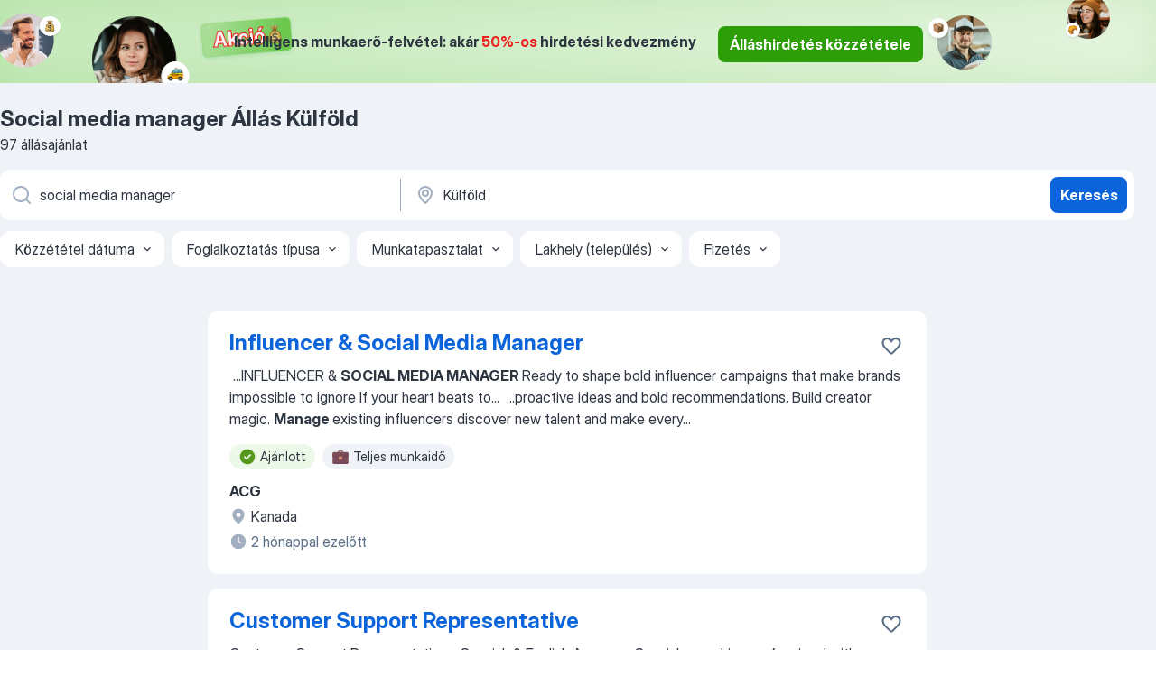

--- FILE ---
content_type: text/html
request_url: https://hu.jooble.org/%C3%A1ll%C3%A1s-social-media-manager/K%C3%BClf%C3%B6ld
body_size: 113382
content:
<!DOCTYPE html><html lang="hu" xmlns="http://www.w3.org/1999/xhtml"><head><meta charset="utf-8"><link data-chunk="app" rel="stylesheet" href="/assets/app.fa1a0f571ce46c4bfff6.css"><link data-chunk="SERP" rel="stylesheet" href="/assets/SERP.a08a8230a18f323d0355.css"><meta name="viewport" content="width=device-width,initial-scale=1.0,maximum-scale=5" /><meta property="og:site_name" content="Jooble" /><meta property="og:locale" content="hu" /><meta property="og:type" content="website" /><meta name="msvalidate.01" content="4E93DB804C5CCCD5B3AFF7486D4B2757" /><meta name="format-detection" content="telephone=no"><link rel="preconnect" href="https://www.googletagmanager.com" /><link rel="preconnect" href="https://www.google-analytics.com" /><link rel="dns-prefetch" href="https://www.google.com" /><link rel="dns-prefetch" href="https://apis.google.com" /><link rel="dns-prefetch" href="https://connect.facebook.net" /><link rel="dns-prefetch" href="https://www.facebook.com" /><link href="https://data-hu.jooble.org/assets/fonts/inter-display.css" rel="stylesheet"><link href="https://data-hu.jooble.org/assets/fonts/segoe.css" rel="stylesheet"><link rel="apple-touch-icon" href="/assets/images/favicon/ua/apple-touch-icon.png?v=4" /><link rel="apple-touch-icon" sizes="57x57" href="/assets/images/favicon/ua/apple-touch-icon-57x57.png?v=4" /><link rel="apple-touch-icon" sizes="60x60" href="/assets/images/favicon/ua/apple-touch-icon-60x60.png?v=4" /><link rel="apple-touch-icon" sizes="72x72" href="/assets/images/favicon/ua/apple-touch-icon-72x72.png?v=4" /><link rel="apple-touch-icon" sizes="76x76" href="/assets/images/favicon/ua/apple-touch-icon-76x76.png?v=4" /><link rel="apple-touch-icon" sizes="114x114" href="/assets/images/favicon/ua/apple-touch-icon-114x114.png?v=4" /><link rel="apple-touch-icon" sizes="120x120" href="/assets/images/favicon/ua/apple-touch-icon-120x120.png?v=4" /><link rel="apple-touch-icon" sizes="144x144" href="/assets/images/favicon/ua/apple-touch-icon-144x144.png?v=4" /><link rel="apple-touch-icon" sizes="152x152" href="/assets/images/favicon/ua/apple-touch-icon-152x152.png?v=4" /><link rel="apple-touch-icon" sizes="180x180" href="/assets/images/favicon/ua/apple-touch-icon-180x180.png?v=4" /><link rel="icon" type="image/png" sizes="16x16" href="/assets/images/favicon/ua/favicon-16x16.png?v=4"><link rel="icon" type="image/png" sizes="32x32" href="/assets/images/favicon/ua/favicon-32x32.png?v=4"><link rel="icon" type="image/png" sizes="48x48" href="/assets/images/favicon/ua/android-chrome-48x48.png?v=4"><link rel="icon" type="image/png" sizes="96x96" href="/assets/images/favicon/ua/android-chrome-96x96.png?v=4"><link rel="icon" type="image/png" sizes="144x144" href="/assets/images/favicon/ua/android-chrome-144x144.png?v=4"><link rel="icon" type="image/png" sizes="192x192" href="/assets/images/favicon/ua/android-chrome-192x192.png?v=4"><link rel="icon" type="image/png" sizes="194x194" href="/assets/images/favicon/ua/favicon-194x194.png?v=4"><link rel="icon" type="image/png" sizes="256x256" href="/assets/images/favicon/ua/android-chrome-256x256.png?v=4"><link rel="icon" type="image/png" sizes="384x384" href="/assets/images/favicon/ua/android-chrome-384x384.png?v=4"><link rel="icon" type="image/png" sizes="512x512" href="/assets/images/favicon/ua/android-chrome-512x512.png?v=4"><link rel="shortcut icon" type="image/x-icon" href="/assets/images/favicon/ua/favicon-ua.ico?v=4"><link rel="icon" href="/assets/images/favicon/ua/icon.svg?v=4" sizes="any" type="image/svg+xml"><meta name="msapplication-tooltip" content="Jooble"><meta name="msapplication-config" content="/browserconfig.xml"><meta name="msapplication-TileColor" content="#ffffff"><meta name="msapplication-TileImage" content="/assets/images/favicon/ua/mstile-144x144.png?v=4"><meta name="theme-color" content="#ffffff"><meta name="ir-site-verification-token" content="-1337664224"><script type="text/javascript" charset="utf-8">(function(g,o){g[o]=g[o]||function(){(g[o]['q']=g[o]['q']||[]).push(arguments)},g[o]['t']=1*new Date})(window,'_googCsa'); </script><script>!function(){if('PerformanceLongTaskTiming' in window) {var g=window.__tti={e:[]};g.o = new PerformanceObserver(function(l){g.e = g.e.concat(l.getEntries())});g.o.observe({entryTypes:['longtask']})}}();</script><script>!function(){var e,t,n,i,r={passive:!0,capture:!0},a=new Date,o=function(){i=[],t=-1,e=null,f(addEventListener)},c=function(i,r){e||(e=r,t=i,n=new Date,f(removeEventListener),u())},u=function(){if(t>=0&&t<n-a){var r={entryType:"first-input",name:e.type,target:e.target,cancelable:e.cancelable,startTime:e.timeStamp,processingStart:e.timeStamp+t};i.forEach((function(e){e(r)})),i=[]}},s=function(e){if(e.cancelable){var t=(e.timeStamp>1e12?new Date:performance.now())-e.timeStamp;"pointerdown"==e.type?function(e,t){var n=function(){c(e,t),a()},i=function(){a()},a=function(){removeEventListener("pointerup",n,r),removeEventListener("pointercancel",i,r)};addEventListener("pointerup",n,r),addEventListener("pointercancel",i,r)}(t,e):c(t,e)}},f=function(e){["mousedown","keydown","touchstart","pointerdown"].forEach((function(t){return e(t,s,r)}))},p="hidden"===document.visibilityState?0:1/0;addEventListener("visibilitychange",(function e(t){"hidden"===document.visibilityState&&(p=t.timeStamp,removeEventListener("visibilitychange",e,!0))}),!0);o(),self.webVitals={firstInputPolyfill:function(e){i.push(e),u()},resetFirstInputPolyfill:o,get firstHiddenTime(){return p}}}();</script><title data-rh="true">Social media manager állás Külföld (Sürgősen!) - Január 2026 - Jooble</title><link data-rh="true" rel="canonical" href="https://hu.jooble.org/%C3%A1ll%C3%A1s-social-media-manager/K%C3%BClf%C3%B6ld"/><link data-rh="true" hreflang="hu-HU" rel="alternate" href="https://hu.jooble.org/%C3%A1ll%C3%A1s-social-media-manager/K%C3%BClf%C3%B6ld"/><meta data-rh="true" name="keywords" content="Állás Social media manager Külföld, állás"/><meta data-rh="true" name="description" content="Social media manager állás Külföld. Friss Social media manager állások. Ingyenes, gyors és kényelmes munkakeresés regisztráció nélkül. 13.200 álláslehetőség. Külföld és Magyarországon más városai."/><meta data-rh="true" property="og:image" content="/assets/images/open_graph/og_image.png"/><meta data-rh="true" property="og:url" content="https://hu.jooble.org/%C3%A1ll%C3%A1s-social-media-manager/K%C3%BClf%C3%B6ld"/><meta data-rh="true" property="og:title" content="Social media manager állás Külföld (Sürgősen!) - Január 2026 - Jooble"/><meta data-rh="true" property="og:description" content="Social media manager állás Külföld. Friss Social media manager állások. Ingyenes, gyors és kényelmes munkakeresés regisztráció nélkül. 13.200 álláslehetőség. Külföld és Magyarországon más városai."/><script data-rh="true" type="application/ld+json">{"@context":"https://schema.org","@type":"BreadcrumbList","itemListElement":[[{"@type":"ListItem","position":1,"item":{"@id":"https://hu.jooble.org","name":"Munka"}},{"@type":"ListItem","position":2,"item":{"@id":"https://hu.jooble.org/%C3%A1ll%C3%A1s/K%C3%BClf%C3%B6ld","name":"Állás Külföld"}},{"@type":"ListItem","position":3,"item":{"@id":"https://hu.jooble.org/%C3%A1ll%C3%A1s-social-media-manager","name":"Social media manager"}},{"@type":"ListItem","position":4,"item":{"name":"Social media manager Külföld"}}]]}</script><script data-rh="true" type="application/ld+json">{"@context":"https://schema.org","@type":"ItemList","numberOfItems":97,"itemListElement":[[{"@type":"ListItem","position":1,"url":"https://hu.jooble.org/jdp/-8765839170021186159"},{"@type":"ListItem","position":2,"url":"https://hu.jooble.org/jdp/-2439023338378758333"},{"@type":"ListItem","position":3,"url":"https://hu.jooble.org/jdp/-7407068844453202354"},{"@type":"ListItem","position":4,"url":"https://hu.jooble.org/jdp/-5752013164491953850"},{"@type":"ListItem","position":5,"url":"https://hu.jooble.org/jdp/-462677723095312460"},{"@type":"ListItem","position":6,"url":"https://hu.jooble.org/jdp/8365726536646706856"},{"@type":"ListItem","position":7,"url":"https://hu.jooble.org/jdp/-5933911411030328563"},{"@type":"ListItem","position":8,"url":"https://hu.jooble.org/jdp/3857684045469233062"},{"@type":"ListItem","position":9,"url":"https://hu.jooble.org/jdp/1257139706857559141"},{"@type":"ListItem","position":10,"url":"https://hu.jooble.org/jdp/-4663952685015589052"},{"@type":"ListItem","position":11,"url":"https://hu.jooble.org/jdp/-7892981593209839737"},{"@type":"ListItem","position":12,"url":"https://hu.jooble.org/jdp/-5774705050824196103"},{"@type":"ListItem","position":13,"url":"https://hu.jooble.org/jdp/-8370580098804239753"},{"@type":"ListItem","position":14,"url":"https://hu.jooble.org/jdp/-2480817648680482104"},{"@type":"ListItem","position":15,"url":"https://hu.jooble.org/jdp/-2397049522376058558"},{"@type":"ListItem","position":16,"url":"https://hu.jooble.org/jdp/-8772064236411803107"},{"@type":"ListItem","position":17,"url":"https://hu.jooble.org/jdp/8941327594936730553"},{"@type":"ListItem","position":18,"url":"https://hu.jooble.org/jdp/-2794422464681472248"},{"@type":"ListItem","position":19,"url":"https://hu.jooble.org/jdp/-2968388663976683447"},{"@type":"ListItem","position":20,"url":"https://hu.jooble.org/jdp/9032226845031742917"},{"@type":"ListItem","position":21,"url":"https://hu.jooble.org/jdp/-2780315924792987334"},{"@type":"ListItem","position":22,"url":"https://hu.jooble.org/jdp/-7507697422659039910"},{"@type":"ListItem","position":23,"url":"https://hu.jooble.org/jdp/-6931872943233522032"},{"@type":"ListItem","position":24,"url":"https://hu.jooble.org/jdp/7481970968831737760"},{"@type":"ListItem","position":25,"url":"https://hu.jooble.org/jdp/2960134848319037254"},{"@type":"ListItem","position":26,"url":"https://hu.jooble.org/jdp/-495678434884036814"},{"@type":"ListItem","position":27,"url":"https://hu.jooble.org/jdp/8453341071141541536"},{"@type":"ListItem","position":28,"url":"https://hu.jooble.org/jdp/4939559441369694481"},{"@type":"ListItem","position":29,"url":"https://hu.jooble.org/jdp/-3689729401202148809"},{"@type":"ListItem","position":30,"url":"https://hu.jooble.org/jdp/-104403638730594298"}]]}</script></head><body ondragstart="return false"><div id="app"><div class="zR2N9v"><div class="_1G2nM4"><div></div><div class="WdUhLT FGi2wF"><div class="bx-Ar6"><img class="ti4Pg5" src="/assets/images/discount_lead_generation_banner/standartManagers/moneyManager.png" alt=""/><img class="UxUH-J" src="/assets/images/discount_lead_generation_banner/standartManagers/carManager.png" alt=""/><img class="_800aZi" src="/assets/images/discount_lead_generation_banner/standartManagers/boxManager.png" alt=""/><img class="Fb4MWK" src="/assets/images/discount_lead_generation_banner/standartManagers/crouasantManager.png" alt=""/><img class="_7CrM4u" src="/assets/images/discount_lead_generation_banner/standartManagers/textFrame.png" alt=""/></div><div class="BFC8Xa"><p class="lXtW1P">Intelligens munkaerő-felvétel: akár <span class="kqlMdA">50%-os</span> hirdetési kedvezmény</p><div class="zAc2IY Rllk2d"><a class="yJhQFR PXIcBe _3JjIut Crhu4V q23Lgd C-tJVd" target="_blank" data-test-name="_discountLeadGenerationEmployerButton" href="/employer/account/registration?eref=leadgenbanner">Álláshirdetés közzététele</a></div></div></div><div id="serpContainer" class="_0CG45k"><div class="+MdXgT"><header class="VavEB9"><div class="qD9dwK"><h1 class="_518B8Z">Social media manager Állás Külföld</h1><div company="p" class="cXVOTD">97 állásajánlat</div></div><div class=""><form class="CXE+FW" data-test-name="_searchForm"><div class="tXoMlu"><div class="kySr3o EIHqTW"><div class="H-KSNn"><div class="Y6LTZC RKazSn"><div class="_0vIToK"><svg class="BC4g2E abyhUO gexuVd kPZVKg"><use xlink:href="/assets/sprite.1oxueCVBzlo-hocQRlhy.svg#icon-magnifier-usage"></use></svg><input id="input_:R55ioh:" class="_2cXMBT aHpE4r _5sX2B+" placeholder="Én ... állásokat keresek" type="text" spellcheck="false" name="keyword" autoComplete="off" autoCapitalize="off" data-test-name="_searchFormKeywordInput" aria-label="Adja meg, milyen állást keres" value="social media manager"/></div></div></div></div><div class="kySr3o _9+Weu7"><div class="H-KSNn"><div class="Y6LTZC RKazSn"><div class="_0vIToK"><svg class="BC4g2E abyhUO gexuVd kPZVKg"><use xlink:href="/assets/sprite.1oxueCVBzlo-hocQRlhy.svg#icon-map_marker-usage"></use></svg><input id="tbRegion" class="_2cXMBT aHpE4r _5sX2B+" placeholder="Város vagy megye" type="text" spellcheck="false" name="region" autoComplete="off" autoCapitalize="off" data-test-name="_searchFormRegionInput" aria-label="Navedite grad u kojem tražite posao" value="Külföld"/></div></div></div></div></div><button type="submit" class="VMdYVt i6dNg1 oUsVL7 xVPKbj ZuTpxY">Keresés</button></form></div><div class="p7hDF8"><div class="apmZrt" data-test-name="_smartTagsFilter"><div class="wYznI5"><span class="_1apRDx">Közzététel dátuma</span><svg class="KaSFrq DuJhnH GM7Sgs _398Jb4"><use xlink:href="/assets/sprite.1oxueCVBzlo-hocQRlhy.svg#icon-chevron_down-usage"></use></svg></div><div class="wYznI5"><span class="_1apRDx">Foglalkoztatás típusa</span><svg class="KaSFrq DuJhnH GM7Sgs _398Jb4"><use xlink:href="/assets/sprite.1oxueCVBzlo-hocQRlhy.svg#icon-chevron_down-usage"></use></svg></div><div class="wYznI5"><span class="_1apRDx">Munkatapasztalat</span><svg class="KaSFrq DuJhnH GM7Sgs _398Jb4"><use xlink:href="/assets/sprite.1oxueCVBzlo-hocQRlhy.svg#icon-chevron_down-usage"></use></svg></div><div class="wYznI5"><span class="_1apRDx">Lakhely (település)</span><svg class="KaSFrq DuJhnH GM7Sgs _398Jb4"><use xlink:href="/assets/sprite.1oxueCVBzlo-hocQRlhy.svg#icon-chevron_down-usage"></use></svg></div><div class="wYznI5"><span class="_1apRDx">Fizetés</span><svg class="KaSFrq DuJhnH GM7Sgs _398Jb4"><use xlink:href="/assets/sprite.1oxueCVBzlo-hocQRlhy.svg#icon-chevron_down-usage"></use></svg></div></div></div></header><div class="y+s7YY"><div class="Amjssv"><main class="toVmC+" role="main"><div class="NeCPdn" id="topBarContainer"><div class="dKIuea"></div></div><div class="bXbgrv" id="serpContent"><div><div class="infinite-scroll-component__outerdiv"><div class="infinite-scroll-component ZbPfXY _serpContentBlock" style="height:auto;overflow:auto;-webkit-overflow-scrolling:touch"><div><ul class="kiBEcn"><li></li><li><div id="-8765839170021186159" data-test-name="_jobCard" class="+n4WEb rHG1ci"><div class="_9q4Aij"><h2 class="jA9gFS dUatPc"><a class="_8w9Ce2 tUC4Fj _6i4Nb0 wtCvxI job_card_link" target="_blank" href="https://hu.jooble.org/jdp/-8765839170021186159">Influencer &amp; Social Media Manager</a></h2><div class="_5A-eEY"><div class="Bdpujj"><button type="button" class="ZapzXe _9WpygY XEfYdx JFkX+L vMdXr7 RNbuqd" data-test-name="jobFavoritesButton__-8765839170021186159" aria-label="Mentés a gyűjteménybe"><span class="H2e2t1 +gVFyQ"><svg class="KaSFrq JAzKjj _0ng4na"><use xlink:href="/assets/sprite.1oxueCVBzlo-hocQRlhy.svg#icon-heart_outline-usage"></use></svg></span></button></div></div></div><div><div class="QZH8mt"><div class="GEyos4">&nbsp;...<span>INFLUENCER & </span><b>SOCIAL MEDIA MANAGER </b><span>
  Ready to shape bold influencer campaigns that make brands impossible to ignore  If your heart beats to</span>...&nbsp;&nbsp;...<span>proactive ideas and bold recommendations. 
 Build creator magic.  </span><b>Manage </b><span>existing influencers discover new talent and make every</span>...&nbsp;</div><div class="rvi8+s"><div class="tXxXy-"><div data-name="suggested" data-test-name="_highlightedTag" class="K8ZLnh tag fT460t"><svg class="KaSFrq DuJhnH GeatqJ"><use xlink:href="/assets/sprite.1oxueCVBzlo-hocQRlhy.svg#icon-check_match-usage"></use></svg>Ajánlott</div><div data-name="teljes_munkaido" data-test-name="_jobTag" class="K8ZLnh tag _7Amkfs"><div class="uE1IG0" style="background-image:url(/assets/images/tagIconsNew/emoji_briefcase.svg)"></div>Teljes munkaidő</div></div></div></div><div class="L4BhzZ wrapper__new_tags_design"><div class="E6E0jY"><div class="pXyhD4 VeoRvG"><div class="heru4z"><p class="z6WlhX" data-test-name="_companyName">ACG</p></div></div><div class="blapLw gj1vO6 fhg31q nxYYVJ" tabindex="-1"><svg class="BC4g2E c6AqqO gexuVd kE3ssB DlQ0Ty icon_gray_soft mdorqd"><use xlink:href="/assets/sprite.1oxueCVBzlo-hocQRlhy.svg#icon-map_marker_filled-usage"></use></svg><div class="caption NTRJBV">Kanada</div></div><div class="blapLw gj1vO6 fhg31q fGYTou"><svg class="BC4g2E c6AqqO gexuVd kE3ssB DlQ0Ty icon_gray_soft jjtReA"><use xlink:href="/assets/sprite.1oxueCVBzlo-hocQRlhy.svg#icon-clock_filled-usage"></use></svg><div class="caption Vk-5Da">2 hónappal ezelőtt</div></div></div></div></div></div></li><li><div id="-2439023338378758333" data-test-name="_jobCard" class="+n4WEb rHG1ci"><div class="_9q4Aij"><h2 class="jA9gFS dUatPc"><a class="_8w9Ce2 tUC4Fj _6i4Nb0 wtCvxI job_card_link" target="_blank" href="https://hu.jooble.org/jdp/-2439023338378758333">Customer Support Representative</a></h2><div class="_5A-eEY"><div class="Bdpujj"><button type="button" class="ZapzXe _9WpygY XEfYdx JFkX+L vMdXr7 RNbuqd" data-test-name="jobFavoritesButton__-2439023338378758333" aria-label="Mentés a gyűjteménybe"><span class="H2e2t1 +gVFyQ"><svg class="KaSFrq JAzKjj _0ng4na"><use xlink:href="/assets/sprite.1oxueCVBzlo-hocQRlhy.svg#icon-heart_outline-usage"></use></svg></span></button></div></div></div><div><div class="QZH8mt"><div class="GEyos4">Customer Support Representative - Spanish & English Are you a Spanish-speaking professional with a passion for exceptional customer experience and technical troubleshooting Were looking for a dedicated Customer Support Representative (Spanish English) to join our international...</div><div class="rvi8+s"><div class="tXxXy-"><div data-name="suggested" data-test-name="_highlightedTag" class="K8ZLnh tag fT460t"><svg class="KaSFrq DuJhnH GeatqJ"><use xlink:href="/assets/sprite.1oxueCVBzlo-hocQRlhy.svg#icon-check_match-usage"></use></svg>Ajánlott</div><div data-name="teljes_munkaido" data-test-name="_jobTag" class="K8ZLnh tag _7Amkfs"><div class="uE1IG0" style="background-image:url(/assets/images/tagIconsNew/emoji_briefcase.svg)"></div>Teljes munkaidő</div></div></div></div><div class="L4BhzZ wrapper__new_tags_design"><div class="E6E0jY"><div class="pXyhD4 VeoRvG"><div class="heru4z"><p class="z6WlhX" data-test-name="_companyName">Essence Coaching Group</p></div></div><div class="blapLw gj1vO6 fhg31q nxYYVJ" tabindex="-1"><svg class="BC4g2E c6AqqO gexuVd kE3ssB DlQ0Ty icon_gray_soft mdorqd"><use xlink:href="/assets/sprite.1oxueCVBzlo-hocQRlhy.svg#icon-map_marker_filled-usage"></use></svg><div class="caption NTRJBV">Kanada</div></div><div class="blapLw gj1vO6 fhg31q fGYTou"><svg class="BC4g2E c6AqqO gexuVd kE3ssB DlQ0Ty icon_gray_soft jjtReA"><use xlink:href="/assets/sprite.1oxueCVBzlo-hocQRlhy.svg#icon-clock_filled-usage"></use></svg><div class="caption Vk-5Da">Egy hónappal ezelőtt</div></div></div></div></div></div></li><li><div id="-7407068844453202354" data-test-name="_jobCard" class="+n4WEb rHG1ci"><div class="_9q4Aij"><h2 class="jA9gFS dUatPc"><a class="_8w9Ce2 tUC4Fj _6i4Nb0 wtCvxI job_card_link" target="_blank" href="https://hu.jooble.org/jdp/-7407068844453202354">Customer Support Specialist</a></h2><div class="_5A-eEY"><div class="Bdpujj"><button type="button" class="ZapzXe _9WpygY XEfYdx JFkX+L vMdXr7 RNbuqd" data-test-name="jobFavoritesButton__-7407068844453202354" aria-label="Mentés a gyűjteménybe"><span class="H2e2t1 +gVFyQ"><svg class="KaSFrq JAzKjj _0ng4na"><use xlink:href="/assets/sprite.1oxueCVBzlo-hocQRlhy.svg#icon-heart_outline-usage"></use></svg></span></button></div></div></div><div><div class="QZH8mt"><div class="GEyos4">Customer Support Representative - French English Are you a French-speaking professional with a passion for exceptional customer experience and technical troubleshooting Were looking for a dedicated Customer Support Representative (French English) to join our international...</div><div class="rvi8+s"><div class="tXxXy-"><div data-name="suggested" data-test-name="_highlightedTag" class="K8ZLnh tag fT460t"><svg class="KaSFrq DuJhnH GeatqJ"><use xlink:href="/assets/sprite.1oxueCVBzlo-hocQRlhy.svg#icon-check_match-usage"></use></svg>Ajánlott</div><div data-name="teljes_munkaido" data-test-name="_jobTag" class="K8ZLnh tag _7Amkfs"><div class="uE1IG0" style="background-image:url(/assets/images/tagIconsNew/emoji_briefcase.svg)"></div>Teljes munkaidő</div></div></div></div><div class="L4BhzZ wrapper__new_tags_design"><div class="E6E0jY"><div class="pXyhD4 VeoRvG"><div class="heru4z"><p class="z6WlhX" data-test-name="_companyName">Essence Coaching Group</p></div></div><div class="blapLw gj1vO6 fhg31q nxYYVJ" tabindex="-1"><svg class="BC4g2E c6AqqO gexuVd kE3ssB DlQ0Ty icon_gray_soft mdorqd"><use xlink:href="/assets/sprite.1oxueCVBzlo-hocQRlhy.svg#icon-map_marker_filled-usage"></use></svg><div class="caption NTRJBV">Kanada</div></div><div class="blapLw gj1vO6 fhg31q fGYTou"><svg class="BC4g2E c6AqqO gexuVd kE3ssB DlQ0Ty icon_gray_soft jjtReA"><use xlink:href="/assets/sprite.1oxueCVBzlo-hocQRlhy.svg#icon-clock_filled-usage"></use></svg><div class="caption Vk-5Da">Egy hónappal ezelőtt</div></div></div></div></div></div></li><li><div id="-5752013164491953850" data-test-name="_jobCard" class="+n4WEb rHG1ci"><div class="_9q4Aij"><h2 class="jA9gFS dUatPc"><a class="_8w9Ce2 tUC4Fj _6i4Nb0 wtCvxI job_card_link" target="_blank" href="https://hu.jooble.org/jdp/-5752013164491953850">Customer Service Representative</a></h2><div class="_5A-eEY"><div class="Bdpujj"><button type="button" class="ZapzXe _9WpygY XEfYdx JFkX+L vMdXr7 RNbuqd" data-test-name="jobFavoritesButton__-5752013164491953850" aria-label="Mentés a gyűjteménybe"><span class="H2e2t1 +gVFyQ"><svg class="KaSFrq JAzKjj _0ng4na"><use xlink:href="/assets/sprite.1oxueCVBzlo-hocQRlhy.svg#icon-heart_outline-usage"></use></svg></span></button></div></div></div><div><div class="QZH8mt"><div class="GEyos4">&nbsp;...<span>problem-solving initiatives 
 Support cross department projects e-business solutions 
 Cooperate with local logistic service provider </span><b>manage </b><span>inventory reports 

 Required Knowledge and Experience: 
 Great communication skills (verbal and written) in English and</span>...&nbsp;</div><div class="rvi8+s"><div class="tXxXy-"><div data-name="suggested" data-test-name="_highlightedTag" class="K8ZLnh tag fT460t"><svg class="KaSFrq DuJhnH GeatqJ"><use xlink:href="/assets/sprite.1oxueCVBzlo-hocQRlhy.svg#icon-check_match-usage"></use></svg>Ajánlott</div><div data-name="teljes_munkaido" data-test-name="_jobTag" class="K8ZLnh tag _7Amkfs"><div class="uE1IG0" style="background-image:url(/assets/images/tagIconsNew/emoji_briefcase.svg)"></div>Teljes munkaidő</div></div></div></div><div class="L4BhzZ wrapper__new_tags_design"><div class="E6E0jY"><div class="pXyhD4 VeoRvG"><div class="heru4z"><p class="z6WlhX" data-test-name="_companyName">Medtronic</p></div></div><div class="blapLw gj1vO6 fhg31q nxYYVJ" tabindex="-1"><svg class="BC4g2E c6AqqO gexuVd kE3ssB DlQ0Ty icon_gray_soft mdorqd"><use xlink:href="/assets/sprite.1oxueCVBzlo-hocQRlhy.svg#icon-map_marker_filled-usage"></use></svg><div class="caption NTRJBV">Kanada</div></div><div class="blapLw gj1vO6 fhg31q fGYTou"><svg class="BC4g2E c6AqqO gexuVd kE3ssB DlQ0Ty icon_gray_soft jjtReA"><use xlink:href="/assets/sprite.1oxueCVBzlo-hocQRlhy.svg#icon-clock_filled-usage"></use></svg><div class="caption Vk-5Da">2 hónappal ezelőtt</div></div></div></div></div></div></li><li><div id="-462677723095312460" data-test-name="_jobCard" class="+n4WEb rHG1ci"><div class="_9q4Aij"><h2 class="jA9gFS dUatPc"><a class="_8w9Ce2 tUC4Fj _6i4Nb0 wtCvxI job_card_link" target="_blank" href="https://hu.jooble.org/jdp/-462677723095312460">Customer Service Representative</a></h2><div class="_5A-eEY"><div class="Bdpujj"><button type="button" class="ZapzXe _9WpygY XEfYdx JFkX+L vMdXr7 RNbuqd" data-test-name="jobFavoritesButton__-462677723095312460" aria-label="Mentés a gyűjteménybe"><span class="H2e2t1 +gVFyQ"><svg class="KaSFrq JAzKjj _0ng4na"><use xlink:href="/assets/sprite.1oxueCVBzlo-hocQRlhy.svg#icon-heart_outline-usage"></use></svg></span></button></div></div></div><div><div class="QZH8mt"><div class="GEyos4">&nbsp;...<span>Description 
 In This Role Your Responsibilities Will Be: 
 </span><b>Manage/</b><span>process customer orders product returns quotations inbound and outbound customer calls to resolve customer queries/issues as well as pre-sales and post-booking activities. 
 Understand and interact</span>...&nbsp;</div><div class="rvi8+s"><div class="tXxXy-"><div data-name="suggested" data-test-name="_highlightedTag" class="K8ZLnh tag fT460t"><svg class="KaSFrq DuJhnH GeatqJ"><use xlink:href="/assets/sprite.1oxueCVBzlo-hocQRlhy.svg#icon-check_match-usage"></use></svg>Ajánlott</div><div data-name="teljes_munkaido" data-test-name="_jobTag" class="K8ZLnh tag _7Amkfs"><div class="uE1IG0" style="background-image:url(/assets/images/tagIconsNew/emoji_briefcase.svg)"></div>Teljes munkaidő</div></div></div></div><div class="L4BhzZ wrapper__new_tags_design"><div class="E6E0jY"><div class="pXyhD4 VeoRvG"><div class="heru4z"><p class="z6WlhX" data-test-name="_companyName">Emerson</p></div></div><div class="blapLw gj1vO6 fhg31q nxYYVJ" tabindex="-1"><svg class="BC4g2E c6AqqO gexuVd kE3ssB DlQ0Ty icon_gray_soft mdorqd"><use xlink:href="/assets/sprite.1oxueCVBzlo-hocQRlhy.svg#icon-map_marker_filled-usage"></use></svg><div class="caption NTRJBV">Kanada</div></div><div class="blapLw gj1vO6 fhg31q fGYTou"><svg class="BC4g2E c6AqqO gexuVd kE3ssB DlQ0Ty icon_gray_soft jjtReA"><use xlink:href="/assets/sprite.1oxueCVBzlo-hocQRlhy.svg#icon-clock_filled-usage"></use></svg><div class="caption Vk-5Da">Egy hónappal ezelőtt</div></div></div></div></div></div></li><li><div id="8365726536646706856" data-test-name="_jobCard" class="+n4WEb rHG1ci"><div class="_9q4Aij"><h2 class="jA9gFS dUatPc"><a class="_8w9Ce2 tUC4Fj _6i4Nb0 wtCvxI job_card_link" target="_blank" href="https://hu.jooble.org/jdp/8365726536646706856">Ügyfélkapcsolati munkatárs (Nagykanizsa)</a></h2><div class="_5A-eEY"><div class="Bdpujj"><button type="button" class="ZapzXe _9WpygY XEfYdx JFkX+L vMdXr7 RNbuqd" data-test-name="jobFavoritesButton__8365726536646706856" aria-label="Mentés a gyűjteménybe"><span class="H2e2t1 +gVFyQ"><svg class="KaSFrq JAzKjj _0ng4na"><use xlink:href="/assets/sprite.1oxueCVBzlo-hocQRlhy.svg#icon-heart_outline-usage"></use></svg></span></button></div></div></div><div><div class="QZH8mt"><div class="GEyos4"> E.ON Ügyfélszolgálati Kft. | Határozott idejű | Teljes munkaidős 
 
 
 Szeretnél hazánk egyik legnagyobb energiaszolgáltató cégénél dolgozni? Egy fiatalos, támogató és családias csapat része lenni? 
 Szeretsz más emberekkel kommunikálni személyesen, telefonon, írásban...</div><div class="rvi8+s"><div class="tXxXy-"><div data-name="suggested" data-test-name="_highlightedTag" class="K8ZLnh tag fT460t"><svg class="KaSFrq DuJhnH GeatqJ"><use xlink:href="/assets/sprite.1oxueCVBzlo-hocQRlhy.svg#icon-check_match-usage"></use></svg>Ajánlott</div><div data-name="brutto_fizetes" data-test-name="_jobTag" class="K8ZLnh tag _7Amkfs"><div class="uE1IG0" style="background-image:url(/assets/images/tagIconsNew/emoji_dollar_banknote.svg)"></div>Bruttó bér</div><div data-name="teljes_munkaido" data-test-name="_jobTag" class="K8ZLnh tag _7Amkfs"><div class="uE1IG0" style="background-image:url(/assets/images/tagIconsNew/emoji_briefcase.svg)"></div>Teljes munkaidő</div></div></div></div><div class="L4BhzZ wrapper__new_tags_design"><div class="E6E0jY"><div class="pXyhD4 VeoRvG"><div class="heru4z"><p class="z6WlhX" data-test-name="_companyName">E.ON Ügyfélszolgálati Kft.</p></div></div><div class="blapLw gj1vO6 fhg31q nxYYVJ" tabindex="-1"><svg class="BC4g2E c6AqqO gexuVd kE3ssB DlQ0Ty icon_gray_soft mdorqd"><use xlink:href="/assets/sprite.1oxueCVBzlo-hocQRlhy.svg#icon-map_marker_filled-usage"></use></svg><div class="caption NTRJBV">Kanada</div></div><div class="blapLw gj1vO6 fhg31q fGYTou"><svg class="BC4g2E c6AqqO gexuVd kE3ssB DlQ0Ty icon_gray_soft jjtReA"><use xlink:href="/assets/sprite.1oxueCVBzlo-hocQRlhy.svg#icon-clock_filled-usage"></use></svg><div class="caption Vk-5Da">29 napja</div></div></div></div></div></div></li><li><div id="-5933911411030328563" data-test-name="_jobCard" class="+n4WEb rHG1ci"><div class="_9q4Aij"><h2 class="jA9gFS dUatPc"><a class="_8w9Ce2 tUC4Fj _6i4Nb0 wtCvxI job_card_link" target="_blank" href="https://hu.jooble.org/jdp/-5933911411030328563">Ügyfélkapcsolati munkatárs (Szekszárd)</a></h2><div class="_5A-eEY"><div class="Bdpujj"><button type="button" class="ZapzXe _9WpygY XEfYdx JFkX+L vMdXr7 RNbuqd" data-test-name="jobFavoritesButton__-5933911411030328563" aria-label="Mentés a gyűjteménybe"><span class="H2e2t1 +gVFyQ"><svg class="KaSFrq JAzKjj _0ng4na"><use xlink:href="/assets/sprite.1oxueCVBzlo-hocQRlhy.svg#icon-heart_outline-usage"></use></svg></span></button></div></div></div><div><div class="QZH8mt"><div class="GEyos4"> E.ON Ügyfélszolgálati Kft. | Határozott idejű | Teljes munkaidős 
 
 
 Szeretnél hazánk egyik legnagyobb energiaszolgáltató cégénél dolgozni? Egy fiatalos, támogató és családias csapat része lenni? Szeretsz más emberekkel kommunikálni személyesen, telefonon, írásban...</div><div class="rvi8+s"><div class="tXxXy-"><div data-name="suggested" data-test-name="_highlightedTag" class="K8ZLnh tag fT460t"><svg class="KaSFrq DuJhnH GeatqJ"><use xlink:href="/assets/sprite.1oxueCVBzlo-hocQRlhy.svg#icon-check_match-usage"></use></svg>Ajánlott</div><div data-name="brutto_fizetes" data-test-name="_jobTag" class="K8ZLnh tag _7Amkfs"><div class="uE1IG0" style="background-image:url(/assets/images/tagIconsNew/emoji_dollar_banknote.svg)"></div>Bruttó bér</div><div data-name="teljes_munkaido" data-test-name="_jobTag" class="K8ZLnh tag _7Amkfs"><div class="uE1IG0" style="background-image:url(/assets/images/tagIconsNew/emoji_briefcase.svg)"></div>Teljes munkaidő</div></div></div></div><div class="L4BhzZ wrapper__new_tags_design"><div class="E6E0jY"><div class="pXyhD4 VeoRvG"><div class="heru4z"><p class="z6WlhX" data-test-name="_companyName">E.ON Ügyfélszolgálati Kft.</p></div></div><div class="blapLw gj1vO6 fhg31q nxYYVJ" tabindex="-1"><svg class="BC4g2E c6AqqO gexuVd kE3ssB DlQ0Ty icon_gray_soft mdorqd"><use xlink:href="/assets/sprite.1oxueCVBzlo-hocQRlhy.svg#icon-map_marker_filled-usage"></use></svg><div class="caption NTRJBV">Kanada</div></div><div class="blapLw gj1vO6 fhg31q fGYTou"><svg class="BC4g2E c6AqqO gexuVd kE3ssB DlQ0Ty icon_gray_soft jjtReA"><use xlink:href="/assets/sprite.1oxueCVBzlo-hocQRlhy.svg#icon-clock_filled-usage"></use></svg><div class="caption Vk-5Da">29 napja</div></div></div></div></div></div></li><li></li><li><div id="3857684045469233062" data-test-name="_jobCard" class="+n4WEb rHG1ci"><div class="_9q4Aij"><h2 class="jA9gFS dUatPc"><a class="_8w9Ce2 tUC4Fj _6i4Nb0 wtCvxI job_card_link" target="_blank" href="https://hu.jooble.org/jdp/3857684045469233062">Customer Service Representative</a></h2><div class="_5A-eEY"><div class="Bdpujj"><button type="button" class="ZapzXe _9WpygY XEfYdx JFkX+L vMdXr7 RNbuqd" data-test-name="jobFavoritesButton__3857684045469233062" aria-label="Mentés a gyűjteménybe"><span class="H2e2t1 +gVFyQ"><svg class="KaSFrq JAzKjj _0ng4na"><use xlink:href="/assets/sprite.1oxueCVBzlo-hocQRlhy.svg#icon-heart_outline-usage"></use></svg></span></button></div></div></div><div><div class="QZH8mt"><div class="GEyos4">&nbsp;...<span>collaboration and efficient communication between all teams. 
 Carry out extra given task by superiors and extra projects required by </span><b>Management.</b><span> 


 What youll do: 

 Execute daily task related but not limited to order flow returns payment clean-up requests and</span>...&nbsp;</div><div class="rvi8+s"><div class="tXxXy-"><div data-name="suggested" data-test-name="_highlightedTag" class="K8ZLnh tag fT460t"><svg class="KaSFrq DuJhnH GeatqJ"><use xlink:href="/assets/sprite.1oxueCVBzlo-hocQRlhy.svg#icon-check_match-usage"></use></svg>Ajánlott</div><div data-name="teljes_munkaido" data-test-name="_jobTag" class="K8ZLnh tag _7Amkfs"><div class="uE1IG0" style="background-image:url(/assets/images/tagIconsNew/emoji_briefcase.svg)"></div>Teljes munkaidő</div></div></div></div><div class="L4BhzZ wrapper__new_tags_design"><div class="E6E0jY"><div class="pXyhD4 VeoRvG"><div class="heru4z"><p class="z6WlhX" data-test-name="_companyName">Nu Skin</p></div></div><div class="blapLw gj1vO6 fhg31q nxYYVJ" tabindex="-1"><svg class="BC4g2E c6AqqO gexuVd kE3ssB DlQ0Ty icon_gray_soft mdorqd"><use xlink:href="/assets/sprite.1oxueCVBzlo-hocQRlhy.svg#icon-map_marker_filled-usage"></use></svg><div class="caption NTRJBV">Kanada</div></div><div class="blapLw gj1vO6 fhg31q fGYTou"><svg class="BC4g2E c6AqqO gexuVd kE3ssB DlQ0Ty icon_gray_soft jjtReA"><use xlink:href="/assets/sprite.1oxueCVBzlo-hocQRlhy.svg#icon-clock_filled-usage"></use></svg><div class="caption Vk-5Da">2 hónappal ezelőtt</div></div></div></div></div></div></li><li><div id="1257139706857559141" data-test-name="_jobCard" class="+n4WEb rHG1ci"><div class="_9q4Aij"><h2 class="jA9gFS dUatPc"><a class="_8w9Ce2 tUC4Fj _6i4Nb0 wtCvxI job_card_link" target="_blank" href="https://hu.jooble.org/jdp/1257139706857559141">Customer Service Agent Portuguese Speaker</a></h2><div class="_5A-eEY"><div class="Bdpujj"><button type="button" class="ZapzXe _9WpygY XEfYdx JFkX+L vMdXr7 RNbuqd" data-test-name="jobFavoritesButton__1257139706857559141" aria-label="Mentés a gyűjteménybe"><span class="H2e2t1 +gVFyQ"><svg class="KaSFrq JAzKjj _0ng4na"><use xlink:href="/assets/sprite.1oxueCVBzlo-hocQRlhy.svg#icon-heart_outline-usage"></use></svg></span></button></div></div></div><div><div class="QZH8mt"><div class="GEyos4">&nbsp;...<span>Service Agent  to join our team in  Budapest Hungary  . In this role you will be a trusted partner for our customers and internal teams </span><b>managing </b><span>orders and resolving issues with professionalism and efficiency. 
 What You Will Do 
 Morning tasks  : Process orders using the</span>...&nbsp;</div><div class="rvi8+s"><div class="tXxXy-"><div data-name="suggested" data-test-name="_highlightedTag" class="K8ZLnh tag fT460t"><svg class="KaSFrq DuJhnH GeatqJ"><use xlink:href="/assets/sprite.1oxueCVBzlo-hocQRlhy.svg#icon-check_match-usage"></use></svg>Ajánlott</div><div data-name="teljes_munkaido" data-test-name="_jobTag" class="K8ZLnh tag _7Amkfs"><div class="uE1IG0" style="background-image:url(/assets/images/tagIconsNew/emoji_briefcase.svg)"></div>Teljes munkaidő</div></div></div></div><div class="L4BhzZ wrapper__new_tags_design"><div class="E6E0jY"><div class="pXyhD4 VeoRvG"><div class="heru4z"><p class="z6WlhX" data-test-name="_companyName">Ecolab</p></div></div><div class="blapLw gj1vO6 fhg31q nxYYVJ" tabindex="-1"><svg class="BC4g2E c6AqqO gexuVd kE3ssB DlQ0Ty icon_gray_soft mdorqd"><use xlink:href="/assets/sprite.1oxueCVBzlo-hocQRlhy.svg#icon-map_marker_filled-usage"></use></svg><div class="caption NTRJBV">Kanada</div></div><div class="blapLw gj1vO6 fhg31q fGYTou"><svg class="BC4g2E c6AqqO gexuVd kE3ssB DlQ0Ty icon_gray_soft jjtReA"><use xlink:href="/assets/sprite.1oxueCVBzlo-hocQRlhy.svg#icon-clock_filled-usage"></use></svg><div class="caption Vk-5Da">Egy hónappal ezelőtt</div></div></div></div></div></div></li><li><div id="-4663952685015589052" data-test-name="_jobCard" class="+n4WEb rHG1ci"><div class="_9q4Aij"><h2 class="jA9gFS dUatPc"><a class="_8w9Ce2 tUC4Fj _6i4Nb0 wtCvxI job_card_link" target="_blank" href="https://hu.jooble.org/jdp/-4663952685015589052">Customer Support Specialist German Speaker</a></h2><div class="_5A-eEY"><div class="Bdpujj"><button type="button" class="ZapzXe _9WpygY XEfYdx JFkX+L vMdXr7 RNbuqd" data-test-name="jobFavoritesButton__-4663952685015589052" aria-label="Mentés a gyűjteménybe"><span class="H2e2t1 +gVFyQ"><svg class="KaSFrq JAzKjj _0ng4na"><use xlink:href="/assets/sprite.1oxueCVBzlo-hocQRlhy.svg#icon-heart_outline-usage"></use></svg></span></button></div></div></div><div><div class="QZH8mt"><div class="GEyos4"> On-site in Lisbon (Relocation Package Included) 
  Are you ready for your next career step under the Portuguese sun 
 Were hiring motivated individuals with strong communication skills to join our  on-site customer service team in Lisbon  . This full-time opportunity...</div><div class="rvi8+s"><div class="tXxXy-"><div data-name="suggested" data-test-name="_highlightedTag" class="K8ZLnh tag fT460t"><svg class="KaSFrq DuJhnH GeatqJ"><use xlink:href="/assets/sprite.1oxueCVBzlo-hocQRlhy.svg#icon-check_match-usage"></use></svg>Ajánlott</div><div data-name="teljes_munkaido" data-test-name="_jobTag" class="K8ZLnh tag _7Amkfs"><div class="uE1IG0" style="background-image:url(/assets/images/tagIconsNew/emoji_briefcase.svg)"></div>Teljes munkaidő</div></div></div></div><div class="L4BhzZ wrapper__new_tags_design"><div class="E6E0jY"><div class="pXyhD4 VeoRvG"><div class="heru4z"><p class="z6WlhX" data-test-name="_companyName">Cross Border Talents</p></div></div><div class="blapLw gj1vO6 fhg31q nxYYVJ" tabindex="-1"><svg class="BC4g2E c6AqqO gexuVd kE3ssB DlQ0Ty icon_gray_soft mdorqd"><use xlink:href="/assets/sprite.1oxueCVBzlo-hocQRlhy.svg#icon-map_marker_filled-usage"></use></svg><div class="caption NTRJBV">Kanada</div></div><div class="blapLw gj1vO6 fhg31q fGYTou"><svg class="BC4g2E c6AqqO gexuVd kE3ssB DlQ0Ty icon_gray_soft jjtReA"><use xlink:href="/assets/sprite.1oxueCVBzlo-hocQRlhy.svg#icon-clock_filled-usage"></use></svg><div class="caption Vk-5Da">25 napja</div></div></div></div></div></div></li><li><div id="-7892981593209839737" data-test-name="_jobCard" class="+n4WEb rHG1ci"><div class="_9q4Aij"><h2 class="jA9gFS dUatPc"><a class="_8w9Ce2 tUC4Fj _6i4Nb0 wtCvxI job_card_link" target="_blank" href="https://hu.jooble.org/jdp/-7892981593209839737">Ügyfélkapcsolati munkatárs</a></h2><div class="_5A-eEY"><div class="Bdpujj"><button type="button" class="ZapzXe _9WpygY XEfYdx JFkX+L vMdXr7 RNbuqd" data-test-name="jobFavoritesButton__-7892981593209839737" aria-label="Mentés a gyűjteménybe"><span class="H2e2t1 +gVFyQ"><svg class="KaSFrq JAzKjj _0ng4na"><use xlink:href="/assets/sprite.1oxueCVBzlo-hocQRlhy.svg#icon-heart_outline-usage"></use></svg></span></button></div></div></div><div><div class="QZH8mt"><div class="GEyos4"> E.ON Ügyfélszolgálati Kft. | Határozott idejű | Teljes munkaidős 
 
 
 Ügyfélszolgálati kollégáink egyben cégünk képviselői is. Képzeld magad az ügyfél helyébe. Te mikor vagy elégedett az ügyintézéssel? Legyél olyan profi E.ON-munkatárs, mint amilyent te is elvárnál...</div><div class="rvi8+s"><div class="tXxXy-"><div data-name="suggested" data-test-name="_highlightedTag" class="K8ZLnh tag fT460t"><svg class="KaSFrq DuJhnH GeatqJ"><use xlink:href="/assets/sprite.1oxueCVBzlo-hocQRlhy.svg#icon-check_match-usage"></use></svg>Ajánlott</div><div data-name="brutto_fizetes" data-test-name="_jobTag" class="K8ZLnh tag _7Amkfs"><div class="uE1IG0" style="background-image:url(/assets/images/tagIconsNew/emoji_dollar_banknote.svg)"></div>Bruttó bér</div><div data-name="teljes_munkaido" data-test-name="_jobTag" class="K8ZLnh tag _7Amkfs"><div class="uE1IG0" style="background-image:url(/assets/images/tagIconsNew/emoji_briefcase.svg)"></div>Teljes munkaidő</div></div></div></div><div class="L4BhzZ wrapper__new_tags_design"><div class="E6E0jY"><div class="pXyhD4 VeoRvG"><div class="heru4z"><p class="z6WlhX" data-test-name="_companyName">E.ON Ügyfélszolgálati Kft.</p></div></div><div class="blapLw gj1vO6 fhg31q nxYYVJ" tabindex="-1"><svg class="BC4g2E c6AqqO gexuVd kE3ssB DlQ0Ty icon_gray_soft mdorqd"><use xlink:href="/assets/sprite.1oxueCVBzlo-hocQRlhy.svg#icon-map_marker_filled-usage"></use></svg><div class="caption NTRJBV">Kanada</div></div><div class="blapLw gj1vO6 fhg31q fGYTou"><svg class="BC4g2E c6AqqO gexuVd kE3ssB DlQ0Ty icon_gray_soft jjtReA"><use xlink:href="/assets/sprite.1oxueCVBzlo-hocQRlhy.svg#icon-clock_filled-usage"></use></svg><div class="caption Vk-5Da">4 napja</div></div></div></div></div></div></li><li><div id="-5774705050824196103" data-test-name="_jobCard" class="+n4WEb rHG1ci"><div class="_9q4Aij"><h2 class="jA9gFS dUatPc"><a class="_8w9Ce2 tUC4Fj _6i4Nb0 wtCvxI job_card_link" target="_blank" href="https://hu.jooble.org/jdp/-5774705050824196103">Customer Support Representative (Coupler.io) @ Railsware</a></h2><div class="_5A-eEY"><div class="Bdpujj"><button type="button" class="ZapzXe _9WpygY XEfYdx JFkX+L vMdXr7 RNbuqd" data-test-name="jobFavoritesButton__-5774705050824196103" aria-label="Mentés a gyűjteménybe"><span class="H2e2t1 +gVFyQ"><svg class="KaSFrq JAzKjj _0ng4na"><use xlink:href="/assets/sprite.1oxueCVBzlo-hocQRlhy.svg#icon-heart_outline-usage"></use></svg></span></button></div></div></div><div><div class="QZH8mt"><div class="GEyos4">&nbsp;...<span>causes of problems 
~ Experience working with support ticket </span><b>management </b><span>software (e.g., Help Scout, Zendesk) or other 
~ Strong ability</span>...&nbsp;&nbsp;...<span>this sounds like a good fit, we’d love to receive your CV!
 ,[</span><b>Manage </b><span>customer support requests and respond in a timely manner via email</span>...&nbsp;</div><div class="rvi8+s"><div class="tXxXy-"><div data-name="suggested" data-test-name="_highlightedTag" class="K8ZLnh tag fT460t"><svg class="KaSFrq DuJhnH GeatqJ"><use xlink:href="/assets/sprite.1oxueCVBzlo-hocQRlhy.svg#icon-check_match-usage"></use></svg>Ajánlott</div><div data-name="teljes_munkaido" data-test-name="_jobTag" class="K8ZLnh tag _7Amkfs"><div class="uE1IG0" style="background-image:url(/assets/images/tagIconsNew/emoji_briefcase.svg)"></div>Teljes munkaidő</div></div></div></div><div class="L4BhzZ wrapper__new_tags_design"><div class="E6E0jY"><div class="pXyhD4 VeoRvG"><div class="heru4z"><p class="z6WlhX" data-test-name="_companyName">Railsware</p></div></div><div class="blapLw gj1vO6 fhg31q nxYYVJ" tabindex="-1"><svg class="BC4g2E c6AqqO gexuVd kE3ssB DlQ0Ty icon_gray_soft mdorqd"><use xlink:href="/assets/sprite.1oxueCVBzlo-hocQRlhy.svg#icon-map_marker_filled-usage"></use></svg><div class="caption NTRJBV">Lengyelország</div></div><div class="blapLw gj1vO6 fhg31q fGYTou"><svg class="BC4g2E c6AqqO gexuVd kE3ssB DlQ0Ty icon_gray_soft jjtReA"><use xlink:href="/assets/sprite.1oxueCVBzlo-hocQRlhy.svg#icon-clock_filled-usage"></use></svg><div class="caption Vk-5Da">Egy hónappal ezelőtt</div></div></div></div></div></div></li><li><div id="-8370580098804239753" data-test-name="_jobCard" class="+n4WEb rHG1ci"><div class="_9q4Aij"><h2 class="jA9gFS dUatPc"><a class="_8w9Ce2 tUC4Fj _6i4Nb0 wtCvxI job_card_link" target="_blank" href="https://hu.jooble.org/jdp/-8370580098804239753">Customer Support Representative</a></h2><div class="_5A-eEY"><div class="Bdpujj"><button type="button" class="ZapzXe _9WpygY XEfYdx JFkX+L vMdXr7 RNbuqd" data-test-name="jobFavoritesButton__-8370580098804239753" aria-label="Mentés a gyűjteménybe"><span class="H2e2t1 +gVFyQ"><svg class="KaSFrq JAzKjj _0ng4na"><use xlink:href="/assets/sprite.1oxueCVBzlo-hocQRlhy.svg#icon-heart_outline-usage"></use></svg></span></button></div></div></div><div><div class="QZH8mt"><div class="GEyos4">Customer Support Representative - Romanian English Are you a Romanian-speaking professional ready for a dynamic customer support role Were hiring a Customer Support Representative (Romanian English) to join our On-Site team. This is a great opportunity to use your language...</div><div class="rvi8+s"><div class="tXxXy-"><div data-name="suggested" data-test-name="_highlightedTag" class="K8ZLnh tag fT460t"><svg class="KaSFrq DuJhnH GeatqJ"><use xlink:href="/assets/sprite.1oxueCVBzlo-hocQRlhy.svg#icon-check_match-usage"></use></svg>Ajánlott</div><div data-name="teljes_munkaido" data-test-name="_jobTag" class="K8ZLnh tag _7Amkfs"><div class="uE1IG0" style="background-image:url(/assets/images/tagIconsNew/emoji_briefcase.svg)"></div>Teljes munkaidő</div></div></div></div><div class="L4BhzZ wrapper__new_tags_design"><div class="E6E0jY"><div class="pXyhD4 VeoRvG"><div class="heru4z"><p class="z6WlhX" data-test-name="_companyName">Essence Coaching Group</p></div></div><div class="blapLw gj1vO6 fhg31q nxYYVJ" tabindex="-1"><svg class="BC4g2E c6AqqO gexuVd kE3ssB DlQ0Ty icon_gray_soft mdorqd"><use xlink:href="/assets/sprite.1oxueCVBzlo-hocQRlhy.svg#icon-map_marker_filled-usage"></use></svg><div class="caption NTRJBV">Kanada</div></div><div class="blapLw gj1vO6 fhg31q fGYTou"><svg class="BC4g2E c6AqqO gexuVd kE3ssB DlQ0Ty icon_gray_soft jjtReA"><use xlink:href="/assets/sprite.1oxueCVBzlo-hocQRlhy.svg#icon-clock_filled-usage"></use></svg><div class="caption Vk-5Da">Egy hónappal ezelőtt</div></div></div></div></div></div></li><li><div id="-2480817648680482104" data-test-name="_jobCard" class="+n4WEb rHG1ci"><div class="_9q4Aij"><h2 class="jA9gFS dUatPc"><a class="_8w9Ce2 tUC4Fj _6i4Nb0 wtCvxI job_card_link" target="_blank" href="https://hu.jooble.org/jdp/-2480817648680482104">Customer Service Agent</a></h2><div class="_5A-eEY"><div class="Bdpujj"><button type="button" class="ZapzXe _9WpygY XEfYdx JFkX+L vMdXr7 RNbuqd" data-test-name="jobFavoritesButton__-2480817648680482104" aria-label="Mentés a gyűjteménybe"><span class="H2e2t1 +gVFyQ"><svg class="KaSFrq JAzKjj _0ng4na"><use xlink:href="/assets/sprite.1oxueCVBzlo-hocQRlhy.svg#icon-heart_outline-usage"></use></svg></span></button></div></div></div><div><div class="QZH8mt"><div class="GEyos4">&nbsp;...<span>What You Will Do 
 Morning tasks  : Process orders using the order </span><b>management </b><span>application. 
 Afternoon tasks  : Support local team activities: 
 Handle inbound calls. 
 Respond to emails related to delivery notes COAs invoicing and order claims. 
 Accept and process</span>...&nbsp;</div><div class="rvi8+s"><div class="tXxXy-"><div data-name="suggested" data-test-name="_highlightedTag" class="K8ZLnh tag fT460t"><svg class="KaSFrq DuJhnH GeatqJ"><use xlink:href="/assets/sprite.1oxueCVBzlo-hocQRlhy.svg#icon-check_match-usage"></use></svg>Ajánlott</div><div data-name="teljes_munkaido" data-test-name="_jobTag" class="K8ZLnh tag _7Amkfs"><div class="uE1IG0" style="background-image:url(/assets/images/tagIconsNew/emoji_briefcase.svg)"></div>Teljes munkaidő</div></div></div></div><div class="L4BhzZ wrapper__new_tags_design"><div class="E6E0jY"><div class="pXyhD4 VeoRvG"><div class="heru4z"><p class="z6WlhX" data-test-name="_companyName">Ecolab</p></div></div><div class="blapLw gj1vO6 fhg31q nxYYVJ" tabindex="-1"><svg class="BC4g2E c6AqqO gexuVd kE3ssB DlQ0Ty icon_gray_soft mdorqd"><use xlink:href="/assets/sprite.1oxueCVBzlo-hocQRlhy.svg#icon-map_marker_filled-usage"></use></svg><div class="caption NTRJBV">Kanada</div></div><div class="blapLw gj1vO6 fhg31q fGYTou"><svg class="BC4g2E c6AqqO gexuVd kE3ssB DlQ0Ty icon_gray_soft jjtReA"><use xlink:href="/assets/sprite.1oxueCVBzlo-hocQRlhy.svg#icon-clock_filled-usage"></use></svg><div class="caption Vk-5Da">Egy hónappal ezelőtt</div></div></div></div></div></div></li><li><div id="-2397049522376058558" data-test-name="_jobCard" class="+n4WEb rHG1ci"><div class="_9q4Aij"><h2 class="jA9gFS dUatPc"><a class="_8w9Ce2 tUC4Fj _6i4Nb0 wtCvxI job_card_link" target="_blank" href="https://hu.jooble.org/jdp/-2397049522376058558">Seller Customer Service Agent - German speaker</a></h2><div class="_5A-eEY"><div class="Bdpujj"><button type="button" class="ZapzXe _9WpygY XEfYdx JFkX+L vMdXr7 RNbuqd" data-test-name="jobFavoritesButton__-2397049522376058558" aria-label="Mentés a gyűjteménybe"><span class="H2e2t1 +gVFyQ"><svg class="KaSFrq JAzKjj _0ng4na"><use xlink:href="/assets/sprite.1oxueCVBzlo-hocQRlhy.svg#icon-heart_outline-usage"></use></svg></span></button></div></div></div><div><div class="QZH8mt"><div class="GEyos4">&nbsp;...<span>English fluency   
  Minimum 1 year of experience  in:    
  Customer Service / Customer Support   
  Telesales   
  Account </span><b>Management </b><span>  
  Customer Success   
  Business developmentrelated roles  
 
  Sales mindset and ability to influence seller success  (mandatory</span>...&nbsp;</div><div class="rvi8+s"><div class="tXxXy-"><div data-name="suggested" data-test-name="_highlightedTag" class="K8ZLnh tag fT460t"><svg class="KaSFrq DuJhnH GeatqJ"><use xlink:href="/assets/sprite.1oxueCVBzlo-hocQRlhy.svg#icon-check_match-usage"></use></svg>Ajánlott</div><div data-name="teljes_munkaido" data-test-name="_jobTag" class="K8ZLnh tag _7Amkfs"><div class="uE1IG0" style="background-image:url(/assets/images/tagIconsNew/emoji_briefcase.svg)"></div>Teljes munkaidő</div></div></div></div><div class="L4BhzZ wrapper__new_tags_design"><div class="E6E0jY"><div class="pXyhD4 VeoRvG"><div class="heru4z"><p class="z6WlhX" data-test-name="_companyName">Essence Coaching Group</p></div></div><div class="blapLw gj1vO6 fhg31q nxYYVJ" tabindex="-1"><svg class="BC4g2E c6AqqO gexuVd kE3ssB DlQ0Ty icon_gray_soft mdorqd"><use xlink:href="/assets/sprite.1oxueCVBzlo-hocQRlhy.svg#icon-map_marker_filled-usage"></use></svg><div class="caption NTRJBV">Kanada</div></div><div class="blapLw gj1vO6 fhg31q fGYTou"><svg class="BC4g2E c6AqqO gexuVd kE3ssB DlQ0Ty icon_gray_soft jjtReA"><use xlink:href="/assets/sprite.1oxueCVBzlo-hocQRlhy.svg#icon-clock_filled-usage"></use></svg><div class="caption Vk-5Da">2 napja</div></div></div></div></div></div></li><li><div id="-8772064236411803107" data-test-name="_jobCard" class="+n4WEb rHG1ci"><div class="_9q4Aij"><h2 class="jA9gFS dUatPc"><a class="_8w9Ce2 tUC4Fj _6i4Nb0 wtCvxI job_card_link" target="_blank" href="https://hu.jooble.org/jdp/-8772064236411803107">Ügyfélkapcsolati munkatárs (Debrecen)</a></h2><div class="_5A-eEY"><div class="Bdpujj"><button type="button" class="ZapzXe _9WpygY XEfYdx JFkX+L vMdXr7 RNbuqd" data-test-name="jobFavoritesButton__-8772064236411803107" aria-label="Mentés a gyűjteménybe"><span class="H2e2t1 +gVFyQ"><svg class="KaSFrq JAzKjj _0ng4na"><use xlink:href="/assets/sprite.1oxueCVBzlo-hocQRlhy.svg#icon-heart_outline-usage"></use></svg></span></button></div></div></div><div><div class="QZH8mt"><div class="GEyos4"> E.ON Ügyfélszolgálati Kft. | Határozatlan idejű | Teljes munkaidős 
 
 
 Az E.ON Ügyfélszolgálati Kft. Ügyfélkapcsolati Központja látja el a tömeges ügyfélkör ügyfélkezelését személyes, telefonos és írásos csatornák esetében egyaránt. 
 Ha szeretnél hazánk egyik legnagyobb...</div><div class="rvi8+s"><div class="tXxXy-"><div data-name="brutto_fizetes" data-test-name="_jobTag" class="K8ZLnh tag _7Amkfs"><div class="uE1IG0" style="background-image:url(/assets/images/tagIconsNew/emoji_dollar_banknote.svg)"></div>Bruttó bér</div><div data-name="teljes_munkaido" data-test-name="_jobTag" class="K8ZLnh tag _7Amkfs"><div class="uE1IG0" style="background-image:url(/assets/images/tagIconsNew/emoji_briefcase.svg)"></div>Teljes munkaidő</div></div></div></div><div class="L4BhzZ wrapper__new_tags_design"><div class="E6E0jY"><div class="pXyhD4 VeoRvG"><div class="heru4z"><p class="z6WlhX" data-test-name="_companyName">E.ON Ügyfélszolgálati Kft.</p></div></div><div class="blapLw gj1vO6 fhg31q nxYYVJ" tabindex="-1"><svg class="BC4g2E c6AqqO gexuVd kE3ssB DlQ0Ty icon_gray_soft mdorqd"><use xlink:href="/assets/sprite.1oxueCVBzlo-hocQRlhy.svg#icon-map_marker_filled-usage"></use></svg><div class="caption NTRJBV">Kanada</div></div><div class="blapLw gj1vO6 fhg31q fGYTou"><svg class="BC4g2E c6AqqO gexuVd kE3ssB DlQ0Ty icon_gray_soft jjtReA"><use xlink:href="/assets/sprite.1oxueCVBzlo-hocQRlhy.svg#icon-clock_filled-usage"></use></svg><div class="caption Vk-5Da">18 napja</div></div></div></div></div></div></li><li><div id="8941327594936730553" data-test-name="_jobCard" class="+n4WEb rHG1ci"><div class="_9q4Aij"><h2 class="jA9gFS dUatPc"><a class="_8w9Ce2 tUC4Fj _6i4Nb0 wtCvxI job_card_link" target="_blank" href="https://hu.jooble.org/jdp/8941327594936730553">Customer Support Representative (Mailtrap.io) @ Railsware</a></h2><div class="_5A-eEY"><div class="Bdpujj"><button type="button" class="ZapzXe _9WpygY XEfYdx JFkX+L vMdXr7 RNbuqd" data-test-name="jobFavoritesButton__8941327594936730553" aria-label="Mentés a gyűjteménybe"><span class="H2e2t1 +gVFyQ"><svg class="KaSFrq JAzKjj _0ng4na"><use xlink:href="/assets/sprite.1oxueCVBzlo-hocQRlhy.svg#icon-heart_outline-usage"></use></svg></span></button></div></div></div><div><div class="QZH8mt"><div class="GEyos4">&nbsp;...<span>the root causes of problems 
~ Experience working with support </span><b>management </b><span>software (e.g., Help Scout, Zendesk, Stripe) or other 
~</span>...&nbsp;&nbsp;...<span>this sounds like a good fit, we’d love to receive your CV!
 ,[</span><b>Manage </b><span>customer support requests and respond in a timely manner via email</span>...&nbsp;</div><div class="rvi8+s"><div class="tXxXy-"><div data-name="teljes_munkaido" data-test-name="_jobTag" class="K8ZLnh tag _7Amkfs"><div class="uE1IG0" style="background-image:url(/assets/images/tagIconsNew/emoji_briefcase.svg)"></div>Teljes munkaidő</div></div></div></div><div class="L4BhzZ wrapper__new_tags_design"><div class="E6E0jY"><div class="pXyhD4 VeoRvG"><div class="heru4z"><p class="z6WlhX" data-test-name="_companyName">Railsware</p></div></div><div class="blapLw gj1vO6 fhg31q nxYYVJ" tabindex="-1"><svg class="BC4g2E c6AqqO gexuVd kE3ssB DlQ0Ty icon_gray_soft mdorqd"><use xlink:href="/assets/sprite.1oxueCVBzlo-hocQRlhy.svg#icon-map_marker_filled-usage"></use></svg><div class="caption NTRJBV">Lengyelország</div></div><div class="blapLw gj1vO6 fhg31q fGYTou"><svg class="BC4g2E c6AqqO gexuVd kE3ssB DlQ0Ty icon_gray_soft jjtReA"><use xlink:href="/assets/sprite.1oxueCVBzlo-hocQRlhy.svg#icon-clock_filled-usage"></use></svg><div class="caption Vk-5Da">17 napja</div></div></div></div></div></div></li><li><div id="-2794422464681472248" data-test-name="_jobCard" class="+n4WEb rHG1ci"><div class="_9q4Aij"><h2 class="jA9gFS dUatPc"><a class="_8w9Ce2 tUC4Fj _6i4Nb0 wtCvxI job_card_link" target="_blank" href="https://hu.jooble.org/jdp/-2794422464681472248">Customer Support Associate</a></h2><div class="_5A-eEY"><div class="Bdpujj"><button type="button" class="ZapzXe _9WpygY XEfYdx JFkX+L vMdXr7 RNbuqd" data-test-name="jobFavoritesButton__-2794422464681472248" aria-label="Mentés a gyűjteménybe"><span class="H2e2t1 +gVFyQ"><svg class="KaSFrq JAzKjj _0ng4na"><use xlink:href="/assets/sprite.1oxueCVBzlo-hocQRlhy.svg#icon-heart_outline-usage"></use></svg></span></button></div></div></div><div><div class="QZH8mt"><div class="GEyos4"> Were looking for an  English-speaking Customer Support Associate  to join our team in  Budapest  . This role is a unique opportunity to have an impact on Wises mission in helping our customers have a great experience when using Wise. 
 Your mission: 
 As a Customer Support...</div><div class="rvi8+s"><div class="tXxXy-"><div data-name="teljes_munkaido" data-test-name="_jobTag" class="K8ZLnh tag _7Amkfs"><div class="uE1IG0" style="background-image:url(/assets/images/tagIconsNew/emoji_briefcase.svg)"></div>Teljes munkaidő</div></div></div></div><div class="L4BhzZ wrapper__new_tags_design"><div class="E6E0jY"><div class="pXyhD4 VeoRvG"><div class="heru4z"><p class="z6WlhX" data-test-name="_companyName">Wise</p></div></div><div class="blapLw gj1vO6 fhg31q nxYYVJ" tabindex="-1"><svg class="BC4g2E c6AqqO gexuVd kE3ssB DlQ0Ty icon_gray_soft mdorqd"><use xlink:href="/assets/sprite.1oxueCVBzlo-hocQRlhy.svg#icon-map_marker_filled-usage"></use></svg><div class="caption NTRJBV">Kanada</div></div><div class="blapLw gj1vO6 fhg31q fGYTou"><svg class="BC4g2E c6AqqO gexuVd kE3ssB DlQ0Ty icon_gray_soft jjtReA"><use xlink:href="/assets/sprite.1oxueCVBzlo-hocQRlhy.svg#icon-clock_filled-usage"></use></svg><div class="caption Vk-5Da">Egy hónappal ezelőtt</div></div></div></div></div></div></li><li><div id="-2968388663976683447" data-test-name="_jobCard" class="+n4WEb rHG1ci"><div class="_9q4Aij"><h2 class="jA9gFS dUatPc"><a class="_8w9Ce2 tUC4Fj _6i4Nb0 wtCvxI job_card_link" target="_blank" href="https://hu.jooble.org/jdp/-2968388663976683447">Senior Customer Care Representative French or Dutch Speaker</a></h2><div class="_5A-eEY"><div class="Bdpujj"><button type="button" class="ZapzXe _9WpygY XEfYdx JFkX+L vMdXr7 RNbuqd" data-test-name="jobFavoritesButton__-2968388663976683447" aria-label="Mentés a gyűjteménybe"><span class="H2e2t1 +gVFyQ"><svg class="KaSFrq JAzKjj _0ng4na"><use xlink:href="/assets/sprite.1oxueCVBzlo-hocQRlhy.svg#icon-heart_outline-usage"></use></svg></span></button></div></div></div><div><div class="QZH8mt"><div class="GEyos4">&nbsp;...<span>phone from customers and/or internal parties. 

~ Perform order </span><b>management </b><span>activities in SAP PR1 and P05 like order entry price checking</span>...&nbsp;&nbsp;...<span>:  Participate in exciting team and company events including </span><b>social </b><span>responsibility initiatives and after-hours activities as we celebrate</span>...&nbsp;</div><div class="rvi8+s"><div class="tXxXy-"><div data-name="teljes_munkaido" data-test-name="_jobTag" class="K8ZLnh tag _7Amkfs"><div class="uE1IG0" style="background-image:url(/assets/images/tagIconsNew/emoji_briefcase.svg)"></div>Teljes munkaidő</div></div></div></div><div class="L4BhzZ wrapper__new_tags_design"><div class="E6E0jY"><div class="pXyhD4 VeoRvG"><div class="heru4z"><p class="z6WlhX" data-test-name="_companyName">Thermo Fisher Scientific</p></div></div><div class="blapLw gj1vO6 fhg31q nxYYVJ" tabindex="-1"><svg class="BC4g2E c6AqqO gexuVd kE3ssB DlQ0Ty icon_gray_soft mdorqd"><use xlink:href="/assets/sprite.1oxueCVBzlo-hocQRlhy.svg#icon-map_marker_filled-usage"></use></svg><div class="caption NTRJBV">Kanada</div></div><div class="blapLw gj1vO6 fhg31q fGYTou"><svg class="BC4g2E c6AqqO gexuVd kE3ssB DlQ0Ty icon_gray_soft jjtReA"><use xlink:href="/assets/sprite.1oxueCVBzlo-hocQRlhy.svg#icon-clock_filled-usage"></use></svg><div class="caption Vk-5Da">2 hónappal ezelőtt</div></div></div></div></div></div></li><li><div id="9032226845031742917" data-test-name="_jobCard" class="+n4WEb rHG1ci"><div class="_9q4Aij"><h2 class="jA9gFS dUatPc"><a class="_8w9Ce2 tUC4Fj _6i4Nb0 wtCvxI job_card_link" target="_blank" href="https://hu.jooble.org/jdp/9032226845031742917">Customer Support Agent Relocation</a></h2><div class="_5A-eEY"><div class="Bdpujj"><button type="button" class="ZapzXe _9WpygY XEfYdx JFkX+L vMdXr7 RNbuqd" data-test-name="jobFavoritesButton__9032226845031742917" aria-label="Mentés a gyűjteménybe"><span class="H2e2t1 +gVFyQ"><svg class="KaSFrq JAzKjj _0ng4na"><use xlink:href="/assets/sprite.1oxueCVBzlo-hocQRlhy.svg#icon-heart_outline-usage"></use></svg></span></button></div></div></div><div><div class="QZH8mt"><div class="GEyos4"> Job Opportunity: Hungarian-Speaking Customer Support Agent Hybrid Role in Sofia Bulgaria (Start Mid-November) 
  We are currently hiring  Hungarian-speaking candidates  for a  Customer Support position  based in  Sofia Bulgaria  . 
 This is a  hybrid role  starting  ...</div><div class="rvi8+s"><div class="tXxXy-"><div data-name="teljes_munkaido" data-test-name="_jobTag" class="K8ZLnh tag _7Amkfs"><div class="uE1IG0" style="background-image:url(/assets/images/tagIconsNew/emoji_briefcase.svg)"></div>Teljes munkaidő</div></div></div></div><div class="L4BhzZ wrapper__new_tags_design"><div class="E6E0jY"><div class="pXyhD4 VeoRvG"><div class="heru4z"><p class="z6WlhX" data-test-name="_companyName">Velenosi&amp;Meredith</p></div></div><div class="blapLw gj1vO6 fhg31q nxYYVJ" tabindex="-1"><svg class="BC4g2E c6AqqO gexuVd kE3ssB DlQ0Ty icon_gray_soft mdorqd"><use xlink:href="/assets/sprite.1oxueCVBzlo-hocQRlhy.svg#icon-map_marker_filled-usage"></use></svg><div class="caption NTRJBV">Kanada</div></div><div class="blapLw gj1vO6 fhg31q fGYTou"><svg class="BC4g2E c6AqqO gexuVd kE3ssB DlQ0Ty icon_gray_soft jjtReA"><use xlink:href="/assets/sprite.1oxueCVBzlo-hocQRlhy.svg#icon-clock_filled-usage"></use></svg><div class="caption Vk-5Da">2 hónappal ezelőtt</div></div></div></div></div></div></li><li><div id="-2780315924792987334" data-test-name="_jobCard" class="+n4WEb rHG1ci"><div class="_9q4Aij"><h2 class="jA9gFS dUatPc"><a class="_8w9Ce2 tUC4Fj _6i4Nb0 wtCvxI job_card_link" target="_blank" href="https://hu.jooble.org/jdp/-2780315924792987334">HUCustomer Service Agent-Czech</a></h2><div class="_5A-eEY"><div class="Bdpujj"><button type="button" class="ZapzXe _9WpygY XEfYdx JFkX+L vMdXr7 RNbuqd" data-test-name="jobFavoritesButton__-2780315924792987334" aria-label="Mentés a gyűjteménybe"><span class="H2e2t1 +gVFyQ"><svg class="KaSFrq JAzKjj _0ng4na"><use xlink:href="/assets/sprite.1oxueCVBzlo-hocQRlhy.svg#icon-heart_outline-usage"></use></svg></span></button></div></div></div><div><div class="QZH8mt"><div class="GEyos4">&nbsp;...<span>group of people handling the requests from the end customer from the channel included but not limited to calls emails texts dealers </span><b>social media </b><span>live-chat. According to the business process of efficient high-quality acceptance of customer feedback through voice and online</span>...&nbsp;</div><div class="rvi8+s"><div class="tXxXy-"><div data-name="teljes_munkaido" data-test-name="_jobTag" class="K8ZLnh tag _7Amkfs"><div class="uE1IG0" style="background-image:url(/assets/images/tagIconsNew/emoji_briefcase.svg)"></div>Teljes munkaidő</div></div></div></div><div class="L4BhzZ wrapper__new_tags_design"><div class="E6E0jY"><div class="pXyhD4 VeoRvG"><div class="heru4z"><p class="z6WlhX" data-test-name="_companyName">BYD Europe</p></div></div><div class="blapLw gj1vO6 fhg31q nxYYVJ" tabindex="-1"><svg class="BC4g2E c6AqqO gexuVd kE3ssB DlQ0Ty icon_gray_soft mdorqd"><use xlink:href="/assets/sprite.1oxueCVBzlo-hocQRlhy.svg#icon-map_marker_filled-usage"></use></svg><div class="caption NTRJBV">Kanada</div></div><div class="blapLw gj1vO6 fhg31q fGYTou"><svg class="BC4g2E c6AqqO gexuVd kE3ssB DlQ0Ty icon_gray_soft jjtReA"><use xlink:href="/assets/sprite.1oxueCVBzlo-hocQRlhy.svg#icon-clock_filled-usage"></use></svg><div class="caption Vk-5Da">Egy hónappal ezelőtt</div></div></div></div></div></div></li><li><div id="-7507697422659039910" data-test-name="_jobCard" class="+n4WEb rHG1ci"><div class="_9q4Aij"><h2 class="jA9gFS dUatPc"><a class="_8w9Ce2 tUC4Fj _6i4Nb0 wtCvxI job_card_link" target="_blank" href="https://hu.jooble.org/jdp/-7507697422659039910">KKV ügyfélkapcsolattartó (Szombathely)</a></h2><div class="_5A-eEY"><div class="Bdpujj"><button type="button" class="ZapzXe _9WpygY XEfYdx JFkX+L vMdXr7 RNbuqd" data-test-name="jobFavoritesButton__-7507697422659039910" aria-label="Mentés a gyűjteménybe"><span class="H2e2t1 +gVFyQ"><svg class="KaSFrq JAzKjj _0ng4na"><use xlink:href="/assets/sprite.1oxueCVBzlo-hocQRlhy.svg#icon-heart_outline-usage"></use></svg></span></button></div></div></div><div><div class="QZH8mt"><p class="b97WnG">500 000 Ft/hó</p><div class="GEyos4"> Bankunk az olasz Intesa Sanpaolo Csoport leányvállalata. Univerzális hitelintézetként a hazai pénzpiac egyik meghatározó szereplőjeként több mint 45 éves tapasztalattal rendelkezünk. Folyamatosan keressük az innovatív, ügyfeleinkre szabott megoldásokat, melynek kollégáink...</div><div class="rvi8+s"><div class="tXxXy-"><div data-name="brutto_fizetes" data-test-name="_jobTag" class="K8ZLnh tag _7Amkfs"><div class="uE1IG0" style="background-image:url(/assets/images/tagIconsNew/emoji_dollar_banknote.svg)"></div>Bruttó bér</div></div></div></div><div class="L4BhzZ wrapper__new_tags_design"><div class="E6E0jY"><div class="pXyhD4 VeoRvG"><div class="heru4z"><p class="z6WlhX" data-test-name="_companyName">Intesa Sanpaolo Group</p></div></div><div class="blapLw gj1vO6 fhg31q nxYYVJ" tabindex="-1"><svg class="BC4g2E c6AqqO gexuVd kE3ssB DlQ0Ty icon_gray_soft mdorqd"><use xlink:href="/assets/sprite.1oxueCVBzlo-hocQRlhy.svg#icon-map_marker_filled-usage"></use></svg><div class="caption NTRJBV">Kanada</div></div><div class="blapLw gj1vO6 fhg31q fGYTou"><svg class="BC4g2E c6AqqO gexuVd kE3ssB DlQ0Ty icon_gray_soft jjtReA"><use xlink:href="/assets/sprite.1oxueCVBzlo-hocQRlhy.svg#icon-clock_filled-usage"></use></svg><div class="caption Vk-5Da">Egy hónappal ezelőtt</div></div></div></div></div></div></li><li><div id="-6931872943233522032" data-test-name="_jobCard" class="+n4WEb rHG1ci"><div class="_9q4Aij"><h2 class="jA9gFS dUatPc"><a class="_8w9Ce2 tUC4Fj _6i4Nb0 wtCvxI job_card_link" target="_blank" href="https://hu.jooble.org/jdp/-6931872943233522032">Key Customer Support Engineer - Tier1 Customers Hungary</a></h2><div class="_5A-eEY"><div class="Bdpujj"><button type="button" class="ZapzXe _9WpygY XEfYdx JFkX+L vMdXr7 RNbuqd" data-test-name="jobFavoritesButton__-6931872943233522032" aria-label="Mentés a gyűjteménybe"><span class="H2e2t1 +gVFyQ"><svg class="KaSFrq JAzKjj _0ng4na"><use xlink:href="/assets/sprite.1oxueCVBzlo-hocQRlhy.svg#icon-heart_outline-usage"></use></svg></span></button></div></div></div><div><div class="QZH8mt"><div class="GEyos4">&nbsp;...<span>and serve as the interface between the customer, sales, product </span><b>management,</b><span> and development throughout the entire product lifecycle,</span>...&nbsp;&nbsp;...<span>work. 
 KUKA is a company committed to equal opportunities. We </span><b>manage </b><span>every application with meticulous care and consideration - with</span>...&nbsp;</div><div class="rvi8+s"></div></div><div class="L4BhzZ wrapper__new_tags_design"><div class="E6E0jY"><div class="pXyhD4 VeoRvG"><div class="heru4z"><p class="z6WlhX" data-test-name="_companyName">KUKA</p></div></div><div class="blapLw gj1vO6 fhg31q nxYYVJ" tabindex="-1"><svg class="BC4g2E c6AqqO gexuVd kE3ssB DlQ0Ty icon_gray_soft mdorqd"><use xlink:href="/assets/sprite.1oxueCVBzlo-hocQRlhy.svg#icon-map_marker_filled-usage"></use></svg><div class="caption NTRJBV">Kanada</div></div><div class="blapLw gj1vO6 fhg31q fGYTou"><svg class="BC4g2E c6AqqO gexuVd kE3ssB DlQ0Ty icon_gray_soft jjtReA"><use xlink:href="/assets/sprite.1oxueCVBzlo-hocQRlhy.svg#icon-clock_filled-usage"></use></svg><div class="caption Vk-5Da">22 napja</div></div></div></div></div></div></li><li><div id="7481970968831737760" data-test-name="_jobCard" class="+n4WEb rHG1ci"><div class="_9q4Aij"><h2 class="jA9gFS dUatPc"><a class="_8w9Ce2 tUC4Fj _6i4Nb0 wtCvxI job_card_link" target="_blank" href="https://hu.jooble.org/jdp/7481970968831737760">Czech-speaking Service Desk Agent in Budapest, Hungary</a></h2><div class="_5A-eEY"><div class="Bdpujj"><button type="button" class="ZapzXe _9WpygY XEfYdx JFkX+L vMdXr7 RNbuqd" data-test-name="jobFavoritesButton__7481970968831737760" aria-label="Mentés a gyűjteménybe"><span class="H2e2t1 +gVFyQ"><svg class="KaSFrq JAzKjj _0ng4na"><use xlink:href="/assets/sprite.1oxueCVBzlo-hocQRlhy.svg#icon-heart_outline-usage"></use></svg></span></button></div></div></div><div><div class="QZH8mt"><div class="GEyos4">&nbsp;...<span>within the ticket life cycle and escalate unresolved cases 
 Coordinate effectively between users and resolver groups 
 Independently </span><b>manage </b><span>multiple assignments adhering to internal policies and KPIs 
 Provide excellent customer service and maintain communication</span>...&nbsp;</div><div class="rvi8+s"><div class="tXxXy-"><div data-name="teljes_munkaido" data-test-name="_jobTag" class="K8ZLnh tag _7Amkfs"><div class="uE1IG0" style="background-image:url(/assets/images/tagIconsNew/emoji_briefcase.svg)"></div>Teljes munkaidő</div></div></div></div><div class="L4BhzZ wrapper__new_tags_design"><div class="E6E0jY"><div class="pXyhD4 VeoRvG"><div class="heru4z"><p class="z6WlhX" data-test-name="_companyName">Worldwiders</p></div></div><div class="blapLw gj1vO6 fhg31q nxYYVJ" tabindex="-1"><svg class="BC4g2E c6AqqO gexuVd kE3ssB DlQ0Ty icon_gray_soft mdorqd"><use xlink:href="/assets/sprite.1oxueCVBzlo-hocQRlhy.svg#icon-map_marker_filled-usage"></use></svg><div class="caption NTRJBV">Kanada</div></div><div class="blapLw gj1vO6 fhg31q fGYTou"><svg class="BC4g2E c6AqqO gexuVd kE3ssB DlQ0Ty icon_gray_soft jjtReA"><use xlink:href="/assets/sprite.1oxueCVBzlo-hocQRlhy.svg#icon-clock_filled-usage"></use></svg><div class="caption Vk-5Da">16 napja</div></div></div></div></div></div></li><li><div id="2960134848319037254" data-test-name="_jobCard" class="+n4WEb rHG1ci"><div class="_9q4Aij"><h2 class="jA9gFS dUatPc"><a class="_8w9Ce2 tUC4Fj _6i4Nb0 wtCvxI job_card_link" target="_blank" href="https://hu.jooble.org/jdp/2960134848319037254">German-Speaking Customer Service Representative Night Shift</a></h2><div class="_5A-eEY"><div class="Bdpujj"><button type="button" class="ZapzXe _9WpygY XEfYdx JFkX+L vMdXr7 RNbuqd" data-test-name="jobFavoritesButton__2960134848319037254" aria-label="Mentés a gyűjteménybe"><span class="H2e2t1 +gVFyQ"><svg class="KaSFrq JAzKjj _0ng4na"><use xlink:href="/assets/sprite.1oxueCVBzlo-hocQRlhy.svg#icon-heart_outline-usage"></use></svg></span></button></div></div></div><div><div class="QZH8mt"><div class="GEyos4">
 What success looks like in this role: 

 Our Customer Service team is critical to our mission helping our clients with solutions and assistance that deliver the results for businesses around the world. As a Gartner Workplace Leader we are open honest and responsible...</div><div class="rvi8+s"><div class="tXxXy-"><div data-name="teljes_munkaido" data-test-name="_jobTag" class="K8ZLnh tag _7Amkfs"><div class="uE1IG0" style="background-image:url(/assets/images/tagIconsNew/emoji_briefcase.svg)"></div>Teljes munkaidő</div><div data-name="ejszakai_munka" data-test-name="_jobTag" class="K8ZLnh tag _7Amkfs"><div class="uE1IG0" style="background-image:url(/assets/images/tagIconsNew/emoji_tear_off_calendar.svg)"></div>Éjszakai munka</div></div></div></div><div class="L4BhzZ wrapper__new_tags_design"><div class="E6E0jY"><div class="pXyhD4 VeoRvG"><div class="heru4z"><p class="z6WlhX" data-test-name="_companyName">Unisys</p></div></div><div class="blapLw gj1vO6 fhg31q nxYYVJ" tabindex="-1"><svg class="BC4g2E c6AqqO gexuVd kE3ssB DlQ0Ty icon_gray_soft mdorqd"><use xlink:href="/assets/sprite.1oxueCVBzlo-hocQRlhy.svg#icon-map_marker_filled-usage"></use></svg><div class="caption NTRJBV">Kanada</div></div><div class="blapLw gj1vO6 fhg31q fGYTou"><svg class="BC4g2E c6AqqO gexuVd kE3ssB DlQ0Ty icon_gray_soft jjtReA"><use xlink:href="/assets/sprite.1oxueCVBzlo-hocQRlhy.svg#icon-clock_filled-usage"></use></svg><div class="caption Vk-5Da">2 hónappal ezelőtt</div></div></div></div></div></div></li><li><div id="-495678434884036814" data-test-name="_jobCard" class="+n4WEb rHG1ci"><div class="_9q4Aij"><h2 class="jA9gFS dUatPc"><a class="_8w9Ce2 tUC4Fj _6i4Nb0 wtCvxI job_card_link" target="_blank" href="https://hu.jooble.org/jdp/-495678434884036814">IT Service Desk Agent</a></h2><div class="_5A-eEY"><div class="Bdpujj"><button type="button" class="ZapzXe _9WpygY XEfYdx JFkX+L vMdXr7 RNbuqd" data-test-name="jobFavoritesButton__-495678434884036814" aria-label="Mentés a gyűjteménybe"><span class="H2e2t1 +gVFyQ"><svg class="KaSFrq JAzKjj _0ng4na"><use xlink:href="/assets/sprite.1oxueCVBzlo-hocQRlhy.svg#icon-heart_outline-usage"></use></svg></span></button></div></div></div><div><div class="QZH8mt"><div class="GEyos4">
 WHAT YOU CAN EXPECT FROM MORGAN STANLEY: 

 We are committed to maintaining the first-class service and high standard of excellence that have defined Morgan Stanley for over 89 years. Our values - putting clients first doing the right thing leading with exceptional...</div><div class="rvi8+s"><div class="tXxXy-"><div data-name="teljes_munkaido" data-test-name="_jobTag" class="K8ZLnh tag _7Amkfs"><div class="uE1IG0" style="background-image:url(/assets/images/tagIconsNew/emoji_briefcase.svg)"></div>Teljes munkaidő</div></div></div></div><div class="L4BhzZ wrapper__new_tags_design"><div class="E6E0jY"><div class="pXyhD4 VeoRvG"><div class="heru4z"><p class="z6WlhX" data-test-name="_companyName">Morgan Stanley</p></div></div><div class="blapLw gj1vO6 fhg31q nxYYVJ" tabindex="-1"><svg class="BC4g2E c6AqqO gexuVd kE3ssB DlQ0Ty icon_gray_soft mdorqd"><use xlink:href="/assets/sprite.1oxueCVBzlo-hocQRlhy.svg#icon-map_marker_filled-usage"></use></svg><div class="caption NTRJBV">Kanada</div></div><div class="blapLw gj1vO6 fhg31q fGYTou"><svg class="BC4g2E c6AqqO gexuVd kE3ssB DlQ0Ty icon_gray_soft jjtReA"><use xlink:href="/assets/sprite.1oxueCVBzlo-hocQRlhy.svg#icon-clock_filled-usage"></use></svg><div class="caption Vk-5Da">28 napja</div></div></div></div></div></div></li><li><div id="8453341071141541536" data-test-name="_jobCard" class="+n4WEb rHG1ci"><div class="_9q4Aij"><h2 class="jA9gFS dUatPc"><a class="_8w9Ce2 tUC4Fj _6i4Nb0 wtCvxI job_card_link" target="_blank" href="https://hu.jooble.org/jdp/8453341071141541536">HR Service Associate (Maternity Contract)</a></h2><div class="_5A-eEY"><div class="Bdpujj"><button type="button" class="ZapzXe _9WpygY XEfYdx JFkX+L vMdXr7 RNbuqd" data-test-name="jobFavoritesButton__8453341071141541536" aria-label="Mentés a gyűjteménybe"><span class="H2e2t1 +gVFyQ"><svg class="KaSFrq JAzKjj _0ng4na"><use xlink:href="/assets/sprite.1oxueCVBzlo-hocQRlhy.svg#icon-heart_outline-usage"></use></svg></span></button></div></div></div><div><div class="QZH8mt"><div class="GEyos4">&nbsp;...<span>Key Responsibilities 
~ Responsible for Operational side of HR activities 

~ Administration of contractual changes 

~ Time </span><b>management </b><span>and absences administration 

~ Benefits administration 

~ Onboarding of new hires and related administration 

~</span>...&nbsp;</div><div class="rvi8+s"><div class="tXxXy-"><div data-name="teljes_munkaido" data-test-name="_jobTag" class="K8ZLnh tag _7Amkfs"><div class="uE1IG0" style="background-image:url(/assets/images/tagIconsNew/emoji_briefcase.svg)"></div>Teljes munkaidő</div></div></div></div><div class="L4BhzZ wrapper__new_tags_design"><div class="E6E0jY"><div class="pXyhD4 VeoRvG"><div class="heru4z"><p class="z6WlhX" data-test-name="_companyName">SAP</p></div></div><div class="blapLw gj1vO6 fhg31q nxYYVJ" tabindex="-1"><svg class="BC4g2E c6AqqO gexuVd kE3ssB DlQ0Ty icon_gray_soft mdorqd"><use xlink:href="/assets/sprite.1oxueCVBzlo-hocQRlhy.svg#icon-map_marker_filled-usage"></use></svg><div class="caption NTRJBV">Kanada</div></div><div class="blapLw gj1vO6 fhg31q fGYTou"><svg class="BC4g2E c6AqqO gexuVd kE3ssB DlQ0Ty icon_gray_soft jjtReA"><use xlink:href="/assets/sprite.1oxueCVBzlo-hocQRlhy.svg#icon-clock_filled-usage"></use></svg><div class="caption Vk-5Da">Egy hónappal ezelőtt</div></div></div></div></div></div></li><li><div id="4939559441369694481" data-test-name="_jobCard" class="+n4WEb rHG1ci"><div class="_9q4Aij"><h2 class="jA9gFS dUatPc"><a class="_8w9Ce2 tUC4Fj _6i4Nb0 wtCvxI job_card_link" target="_blank" href="https://hu.jooble.org/jdp/4939559441369694481">Customer Engagement Mgmt Advisor III</a></h2><div class="_5A-eEY"><div class="Bdpujj"><button type="button" class="ZapzXe _9WpygY XEfYdx JFkX+L vMdXr7 RNbuqd" data-test-name="jobFavoritesButton__4939559441369694481" aria-label="Mentés a gyűjteménybe"><span class="H2e2t1 +gVFyQ"><svg class="KaSFrq JAzKjj _0ng4na"><use xlink:href="/assets/sprite.1oxueCVBzlo-hocQRlhy.svg#icon-heart_outline-usage"></use></svg></span></button></div></div></div><div><div class="QZH8mt"><div class="GEyos4">&nbsp;...<span>Within our Competence </span><b>Management </b><span>service, selected professionals don’t just join a project</span>...&nbsp;&nbsp;...<span>Setup & Maintenance 
-  Create and </span><b>manage </b><span>catalog files used for catalogs creation</span>...&nbsp;&nbsp;...<span>position 
 Share this position on your </span><b>social media </b><span>platform to help a friend to find his/her</span>...&nbsp;</div><div class="rvi8+s"></div></div><div class="L4BhzZ wrapper__new_tags_design"><div class="E6E0jY"><div class="blapLw gj1vO6 fhg31q nxYYVJ" tabindex="-1"><svg class="BC4g2E c6AqqO gexuVd kE3ssB DlQ0Ty icon_gray_soft mdorqd"><use xlink:href="/assets/sprite.1oxueCVBzlo-hocQRlhy.svg#icon-map_marker_filled-usage"></use></svg><div class="caption NTRJBV">Románia</div></div><div class="blapLw gj1vO6 fhg31q fGYTou"><svg class="BC4g2E c6AqqO gexuVd kE3ssB DlQ0Ty icon_gray_soft jjtReA"><use xlink:href="/assets/sprite.1oxueCVBzlo-hocQRlhy.svg#icon-clock_filled-usage"></use></svg><div class="caption Vk-5Da">2 hónappal ezelőtt</div></div></div></div></div></div></li><li><div id="-3689729401202148809" data-test-name="_jobCard" class="+n4WEb rHG1ci"><div class="_9q4Aij"><h2 class="jA9gFS dUatPc"><a class="_8w9Ce2 tUC4Fj _6i4Nb0 wtCvxI job_card_link" target="_blank" href="https://hu.jooble.org/jdp/-3689729401202148809">Angol nyelvű ügyfélkapcsolati munkatárs (REF569R)</a></h2><div class="_5A-eEY"><div class="Bdpujj"><button type="button" class="ZapzXe _9WpygY XEfYdx JFkX+L vMdXr7 RNbuqd" data-test-name="jobFavoritesButton__-3689729401202148809" aria-label="Mentés a gyűjteménybe"><span class="H2e2t1 +gVFyQ"><svg class="KaSFrq JAzKjj _0ng4na"><use xlink:href="/assets/sprite.1oxueCVBzlo-hocQRlhy.svg#icon-heart_outline-usage"></use></svg></span></button></div></div></div><div><div class="QZH8mt"><div class="GEyos4"> Feladatok: 
 Informatikai hálózati hibák regisztrálása és kiosztása megfelelő megoldócsapatoknak 
 Első szintű hálózati kiesések informatikai eszközökkel való diagnosztizál ása és megoldása 
 Hálózati eszközök figyelése automatizált monitorozó rendszerben 
 Proaktív...</div><div class="rvi8+s"><div class="tXxXy-"><div data-name="teljes_munkaido" data-test-name="_jobTag" class="K8ZLnh tag _7Amkfs"><div class="uE1IG0" style="background-image:url(/assets/images/tagIconsNew/emoji_briefcase.svg)"></div>Teljes munkaidő</div></div></div></div><div class="L4BhzZ wrapper__new_tags_design"><div class="E6E0jY"><div class="pXyhD4 VeoRvG"><div class="heru4z"><p class="z6WlhX" data-test-name="_companyName">Deutsche Telekom IT Solutions</p></div></div><div class="blapLw gj1vO6 fhg31q nxYYVJ" tabindex="-1"><svg class="BC4g2E c6AqqO gexuVd kE3ssB DlQ0Ty icon_gray_soft mdorqd"><use xlink:href="/assets/sprite.1oxueCVBzlo-hocQRlhy.svg#icon-map_marker_filled-usage"></use></svg><div class="caption NTRJBV">Kanada</div></div><div class="blapLw gj1vO6 fhg31q fGYTou"><svg class="BC4g2E c6AqqO gexuVd kE3ssB DlQ0Ty icon_gray_soft jjtReA"><use xlink:href="/assets/sprite.1oxueCVBzlo-hocQRlhy.svg#icon-clock_filled-usage"></use></svg><div class="caption Vk-5Da">Egy hónappal ezelőtt</div></div></div></div></div></div></li><li><div id="-104403638730594298" data-test-name="_jobCard" class="+n4WEb rHG1ci"><div class="_9q4Aij"><h2 class="jA9gFS dUatPc"><a class="_8w9Ce2 tUC4Fj _6i4Nb0 wtCvxI job_card_link" target="_blank" href="https://hu.jooble.org/jdp/-104403638730594298">Security Support Engineer</a></h2><div class="_5A-eEY"><div class="Bdpujj"><button type="button" class="ZapzXe _9WpygY XEfYdx JFkX+L vMdXr7 RNbuqd" data-test-name="jobFavoritesButton__-104403638730594298" aria-label="Mentés a gyűjteménybe"><span class="H2e2t1 +gVFyQ"><svg class="KaSFrq JAzKjj _0ng4na"><use xlink:href="/assets/sprite.1oxueCVBzlo-hocQRlhy.svg#icon-heart_outline-usage"></use></svg></span></button></div></div></div><div><div class="QZH8mt"><div class="GEyos4">&nbsp;...<span>internal knowledge base. 
~ Streamline communication:  Keep  Zendesk Jira  perfectly in sync; provide crisp timely status to users and </span><b>management.</b><span> 
~ Monitor & maintain:  Respond to alerts in  Azure  ; perform routine maintenance (updates/backups) on cloud & suite test</span>...&nbsp;</div><div class="rvi8+s"><div class="tXxXy-"><div data-name="teljes_munkaido" data-test-name="_jobTag" class="K8ZLnh tag _7Amkfs"><div class="uE1IG0" style="background-image:url(/assets/images/tagIconsNew/emoji_briefcase.svg)"></div>Teljes munkaidő</div></div></div></div><div class="L4BhzZ wrapper__new_tags_design"><div class="E6E0jY"><div class="pXyhD4 VeoRvG"><div class="heru4z"><p class="z6WlhX" data-test-name="_companyName">SEARCH4 Global - POOL YOUR TALENT</p></div></div><div class="blapLw gj1vO6 fhg31q nxYYVJ" tabindex="-1"><svg class="BC4g2E c6AqqO gexuVd kE3ssB DlQ0Ty icon_gray_soft mdorqd"><use xlink:href="/assets/sprite.1oxueCVBzlo-hocQRlhy.svg#icon-map_marker_filled-usage"></use></svg><div class="caption NTRJBV">Kanada</div></div><div class="blapLw gj1vO6 fhg31q fGYTou"><svg class="BC4g2E c6AqqO gexuVd kE3ssB DlQ0Ty icon_gray_soft jjtReA"><use xlink:href="/assets/sprite.1oxueCVBzlo-hocQRlhy.svg#icon-clock_filled-usage"></use></svg><div class="caption Vk-5Da">Egy hónappal ezelőtt</div></div></div></div></div></div></li></ul></div></div></div></div><div><ul class="Tc5shQ"><li class="Qd0Rgy"><a class="FP8lJN _03rTs6 Vn-J9t cD1XVR aLnNkU _7Aj0uZ" data-test-name="_pagination-1" textDecorationStyle="solid">1</a></li><li class="Qd0Rgy"><a class="FP8lJN _03rTs6 Vn-J9t cD1XVR aLnNkU" data-test-name="_pagination-2" textDecorationStyle="solid" href="https://hu.jooble.org/állás-social-media-manager/Külföld?p=2">2</a></li><li class="Qd0Rgy"><a class="FP8lJN _03rTs6 Vn-J9t cD1XVR aLnNkU" data-test-name="_pagination-3" textDecorationStyle="solid" href="https://hu.jooble.org/állás-social-media-manager/Külföld?p=3">3</a></li><li class="Qd0Rgy"><a class="FP8lJN _03rTs6 Vn-J9t cD1XVR aLnNkU" data-test-name="_pagination-4" textDecorationStyle="solid" href="https://hu.jooble.org/állás-social-media-manager/Külföld?p=4">4</a></li><li class="Qd0Rgy"><a class="FP8lJN _03rTs6 Vn-J9t cD1XVR aLnNkU" data-test-name="_pagination-5" textDecorationStyle="solid" href="https://hu.jooble.org/állás-social-media-manager/Külföld?p=5">5</a></li><li class="Qd0Rgy"><a class="FP8lJN _03rTs6 Vn-J9t cD1XVR aLnNkU" data-test-name="_pagination-6" textDecorationStyle="solid" href="https://hu.jooble.org/állás-social-media-manager/Külföld?p=6">6</a></li></ul></div><div class="qWa-mP"><ul class="IuEQFz"><li class="weGQ-7"><a href="https://hu.jooble.org" class="zrKtGv button_simple button_size_M button_size_M_simple b-nCka f+3hKW "><svg class="BC4g2E c6AqqO GaJkmy Q8nh2j PWglxN"><use xlink:href="/assets/sprite.1oxueCVBzlo-hocQRlhy.svg#icon-chevron_down-usage"></use></svg><span class="ASRh9- caption_simple">Munka</span></a></li><li class="weGQ-7"><a href="https://hu.jooble.org/%C3%A1ll%C3%A1s/K%C3%BClf%C3%B6ld" class="zrKtGv button_simple button_size_M button_size_M_simple b-nCka f+3hKW "><svg class="BC4g2E c6AqqO GaJkmy Q8nh2j PWglxN"><use xlink:href="/assets/sprite.1oxueCVBzlo-hocQRlhy.svg#icon-chevron_down-usage"></use></svg><span class="ASRh9- caption_simple">Állás Külföld</span></a></li><li class="weGQ-7"><a href="https://hu.jooble.org/%C3%A1ll%C3%A1s-social-media-manager" class="zrKtGv button_simple button_size_M button_size_M_simple b-nCka f+3hKW "><svg class="BC4g2E c6AqqO GaJkmy Q8nh2j PWglxN"><use xlink:href="/assets/sprite.1oxueCVBzlo-hocQRlhy.svg#icon-chevron_down-usage"></use></svg><span class="ASRh9- caption_simple">Social media manager</span></a></li><li class="weGQ-7"><a class="zrKtGv button_simple button_size_M button_size_M_simple b-nCka f+3hKW F+Aw68"><span class="ASRh9- caption_simple">Social media manager Külföld</span></a></li></ul><nav class="nb5cgS"><div class="LiPg6c yfjgmv">Népszerű keresések<!-- --> <svg class="BC4g2E c6AqqO QjROls F6xL61"><use xlink:href="/assets/sprite.1oxueCVBzlo-hocQRlhy.svg#icon-chevron_down-usage"></use></svg></div><div class="sEQtgf yfjgmv"><div class="_3gzL2E"><p class="-fP9eP OfQwt4">Milyen alternatívák vannak a munkán social media manager kívül?<!-- --> </p><ul class="e9jkGq"><li class="i4VnEi"><a class="_4JVzOi" href="https://hu.jooble.org/%C3%A1ll%C3%A1s-szak%C3%A1cs/K%C3%BClf%C3%B6ld">szakács Külföld</a></li><li class="i4VnEi"><a class="_4JVzOi" href="https://hu.jooble.org/%C3%A1ll%C3%A1s-villanyszerel%C5%91/K%C3%BClf%C3%B6ld">villanyszerelő Külföld</a></li><li class="i4VnEi"><a class="_4JVzOi" href="https://hu.jooble.org/%C3%A1ll%C3%A1s-sof%C5%91r/K%C3%BClf%C3%B6ld">sofőr Külföld</a></li><li class="i4VnEi"><a class="_4JVzOi" href="https://hu.jooble.org/%C3%A1ll%C3%A1s-oper%C3%A1tor/K%C3%BClf%C3%B6ld">operátor Külföld</a></li><li class="i4VnEi"><a class="_4JVzOi" href="https://hu.jooble.org/%C3%A1ll%C3%A1s-rakt%C3%A1ros/K%C3%BClf%C3%B6ld">raktáros Külföld</a></li><li class="i4VnEi"><a class="_4JVzOi" href="https://hu.jooble.org/%C3%A1ll%C3%A1s-karbantart%C3%B3/K%C3%BClf%C3%B6ld">karbantartó Külföld</a></li><li class="i4VnEi"><a class="_4JVzOi" href="https://hu.jooble.org/%C3%A1ll%C3%A1s-g%C3%A9pkezel%C5%91/K%C3%BClf%C3%B6ld">gépkezelő Külföld</a></li><li class="i4VnEi"><a class="_4JVzOi" href="https://hu.jooble.org/%C3%A1ll%C3%A1s-%C3%A9p%C3%ADt%C5%91ipar/K%C3%BClf%C3%B6ld">építőipar Külföld</a></li><li class="i4VnEi"><a class="_4JVzOi" href="https://hu.jooble.org/%C3%A1ll%C3%A1s-banki/K%C3%BClf%C3%B6ld">banki Külföld</a></li><li class="i4VnEi"><a class="_4JVzOi" href="https://hu.jooble.org/%C3%A1ll%C3%A1s-lakatos/K%C3%BClf%C3%B6ld">lakatos Külföld</a></li></ul></div><div class="_3gzL2E"><p class="-fP9eP OfQwt4">Hogyan kell egyszerűen állást keresni?<!-- --> </p><ul class="e9jkGq"><li class="i4VnEi"><a class="_4JVzOi" href="https://hu.jooble.org/queries">Népszerű állások</a></li><li class="i4VnEi"><a class="_4JVzOi" href="https://hu.jooble.org/top-regions">Álláskeresés földrajzi helyszín szerint</a></li></ul></div></div></nav></div></div></main></div></div></div></div><table class="kT6a6b"><tbody><tr><td>✨ Sokszínű hirdetések: </td><td>találja meg a tökéletes munkát a Jooble-on!</td></tr><tr><td>🔥 Friss hirdetések: </td><td>a legújabb hirdetések social media manager a Jooble-on </td></tr><tr><td>🤝 Ellenőrzött hirdetések: </td><td>a legjobb körülményekkel rendelkező munkaadók</td></tr><tr><td>💰 Magas bérek:</td><td>szerezzen jól fizető állást a Jooble-el </td></tr></tbody></table><footer class="grNLAa hGCJ+h"><div class="_93Na0e"><div class="_648FO1"><svg class="BC4g2E abyhUO gexuVd"><use xlink:href="/assets/sprite.1oxueCVBzlo-hocQRlhy.svg#icon-jooble_text_black_logo-usage"></use></svg></div><div class="tb4LPc"><div class="WBjkaK"><p class="-DEO-m USbicF">Részletesebben a Jooble-ről</p><ul class="e6WDED"><li class="M77+Ew"><a class="yLMOym" href="https://hu.jooble.org/info/about">A Jooble projektről</a></li><li class="M77+Ew"><a class="yLMOym" href="https://help.jooble.org/hu/support/home" target="_blank">Súgó</a></li><li class="M77+Ew"><a class="yLMOym" href="https://hu.jooble.org/info/contacts">Elérhetőség</a></li><li class="M77+Ew"><a class="yLMOym" href="https://jooble.org/hiring" target="_blank">Karrier</a></li><li class="M77+Ew"><a class="yLMOym" href="https://hu.jooble.org/top-regions?q=social+media+manager&amp;qid=2271">Állás social media manager régió alapján</a></li></ul></div><div class="WBjkaK"><p class="-DEO-m USbicF">Együttműködés</p><ul class="e6WDED"><li class="M77+Ew"><a class="yLMOym" href="https://hu.jooble.org/ea/description">Munkaadóknak</a></li><li class="M77+Ew"><a class="yLMOym" href="https://hu.jooble.org/partner/ppc">Hirdetésesaggregátor</a></li><li class="M77+Ew"><a class="yLMOym" href="https://hu.jooble.org/blog/" target="_blank">Blog Jooble</a></li></ul></div><div class="WBjkaK"><p class="-DEO-m USbicF">Több</p><ul class="e6WDED"><li class="M77+Ew"><a class="yLMOym" href="https://hu.jooble.org/queries">Népszerű állások</a></li><li class="M77+Ew"><a class="yLMOym" href="https://hu.jooble.org">ÁLLÁST KERES Magyarországon</a></li><li class="M77+Ew"><a class="yLMOym" href="https://hu.jooble.org/info/terms">Szolgáltatási feltételek</a></li><li class="M77+Ew"><a class="yLMOym" href="https://hu.jooble.org/info/privacy" target="_blank">Adatvédelmi nyilatkozat</a></li><div class="WBjkaK"></div><li class="M77+Ew"><a class="yLMOym" href="https://hu.jooble.org/salary">Fizetések keresése</a></li><li class="M77+Ew"><a class="yLMOym" href="https://hu.jooble.org/company">Keresés vállalatok szerint</a></li><li class="M77+Ew"><a class="yLMOym" href="https://hu.jooble.org/tax-calculator">Bérkalkulátor</a></li></ul></div></div><div class="A7L+wF"><div><button aria-label="facebook" type="button" class="zrKtGv hP5eZr button_size_M _50WIqx WZt+6S _3FqP2- YWoRyP"><svg class="BC4g2E c6AqqO GaJkmy Q8nh2j PWglxN"><use xlink:href="/assets/sprite.1oxueCVBzlo-hocQRlhy.svg#icon-facebook-usage"></use></svg></button></div><div><button aria-label="twitter" type="button" class="zrKtGv hP5eZr button_size_M _50WIqx WZt+6S _3FqP2- YWoRyP"><svg class="BC4g2E c6AqqO GaJkmy Q8nh2j PWglxN"><use xlink:href="/assets/sprite.1oxueCVBzlo-hocQRlhy.svg#icon-twitter-usage"></use></svg></button></div><div><button aria-label="linkedin" type="button" class="zrKtGv hP5eZr button_size_M _50WIqx WZt+6S _3FqP2- YWoRyP"><svg class="BC4g2E c6AqqO GaJkmy Q8nh2j PWglxN"><use xlink:href="/assets/sprite.1oxueCVBzlo-hocQRlhy.svg#icon-linkedin-usage"></use></svg></button></div></div><p class="HsRUcq">© <!-- -->2007<!-- -->-<!-- -->2026<!-- --> <a href="/" aria-label="Jooble">Jooble</a></p></div></footer></div><div class="c1KUpa Qgedi+" role="dialog" aria-label="Oldalsó menü" aria-modal="false"><div class="Ux3epL" style="transform:translateX(105%);max-width:288px"><div class="_5QiviQ"><section class="LUpQWD"><button aria-label="Oldalsáv bezárása" type="button" class="_1LCFDZ _8XAyO5 ta-KVW d+1Vjj efjaFr"><svg class="BC4g2E c6AqqO GaJkmy KSrxyK"><use xlink:href="/assets/sprite.1oxueCVBzlo-hocQRlhy.svg#icon-cross-usage"></use></svg></button><div class="tmk-A6"><a class="RPYxWE" data-test-name="_logo" aria-label="ugrás a főoldalra" href="/"><svg class="KaSFrq cRIBcr DccpLx" data-test-name="_logoMobile" aria-hidden="true"><use xlink:href="/assets/sprite.1oxueCVBzlo-hocQRlhy.svg#icon-jooble_text_logo-usage"></use></svg></a><div class="gaAT+b XIShTL PuKu9L"><div class="_60jNvR">A munkaadók láthatják az Ön profilját az adatbázisban és ajánlhatnak Önnek munkát</div><button type="button" class="VMdYVt i6dNg1 sGZShr xVPKbj gasMcI" data-test-name="_hamburgerCreateProfile">Profil létrehozása</button><div class="gasMcI UfsjyU YD8JjW"><div class="gtzoQW"><button type="button" class="_1nnOqA F3IBiR _7Ekvuv f1l9v5 gasMcI _06XdUE" data-test-name="_hamburgerLogin">Belépés<span class="Zbxuhm"><svg class="WTTS2l" viewBox="0 0 24 24" xmlns="http://www.w3.org/2000/svg"><path d="M15.8805 9.29L12.0005 13.17L8.12047 9.29C7.73047 8.9 7.10047 8.9 6.71047 9.29C6.32047 9.68 6.32047 10.31 6.71047 10.7L11.3005 15.29C11.6905 15.68 12.3205 15.68 12.7105 15.29L17.3005 10.7C17.6905 10.31 17.6905 9.68 17.3005 9.29C16.9105 8.91 16.2705 8.9 15.8805 9.29Z"></path></svg></span></button></div></div><button type="button" class="ZapzXe _9WpygY XKnLTx K+TQJ0 gasMcI _43IJm5" data-test-name="_hamburgerForEmployerButton">Munkaadóknak<span class="_67-0p2"><svg class="KaSFrq JAzKjj axho1Y WzZvSm"><use xlink:href="/assets/sprite.1oxueCVBzlo-hocQRlhy.svg#icon-arrow-usage"></use></svg></span></button></div><div class="bGukLa"></div><ul class="z7pNQS"><li><div data-test-name="hamburger_PREMIUM_PROFILE" class="_1LCFDZ _8XAyO5 YFPypm gOcdd7 he4-zr"><span class=""><div class="q4-WVU"><svg class="KaSFrq JAzKjj cRIBcr a5T8ra"><use xlink:href="/assets/sprite.1oxueCVBzlo-hocQRlhy.svg#icon-diamond-usage"></use></svg>Premium profile<div class="naFgJB">New</div></div></span></div></li><li><div data-test-name="hamburger_SERP" class="_1LCFDZ _8XAyO5 YFPypm gOcdd7 he4-zr"><span class=""><div class="q4-WVU"><svg class="KaSFrq JAzKjj axho1Y a5T8ra"><use xlink:href="/assets/sprite.1oxueCVBzlo-hocQRlhy.svg#icon-magnifier-usage"></use></svg>Álláskeresés</div></span></div></li><li><div data-test-name="hamburger_FAVORITES" class="_1LCFDZ _8XAyO5 YFPypm gOcdd7 he4-zr"><span class=""><div class="q4-WVU"><svg class="KaSFrq JAzKjj axho1Y a5T8ra"><use xlink:href="/assets/sprite.1oxueCVBzlo-hocQRlhy.svg#icon-heart_outline-usage"></use></svg>Gyűjtemény</div></span></div></li><li><div data-test-name="hamburger_CHATS" class="_1LCFDZ _8XAyO5 YFPypm gOcdd7 he4-zr"><span class=""><div class="q4-WVU"><svg class="KaSFrq JAzKjj axho1Y a5T8ra"><use xlink:href="/assets/sprite.1oxueCVBzlo-hocQRlhy.svg#icon-speech_bubble-usage"></use></svg>Chatek</div></span></div></li><li><div data-test-name="hamburger_NOTIFICATIONS" class="_1LCFDZ _8XAyO5 YFPypm gOcdd7 he4-zr"><span class=""><div class="q4-WVU"><svg class="KaSFrq JAzKjj axho1Y a5T8ra"><use xlink:href="/assets/sprite.1oxueCVBzlo-hocQRlhy.svg#icon-notification-usage"></use></svg>Értesítéseim</div></span></div></li><li><a data-test-name="hamburger_SALARY_PAGE" href="https://hu.jooble.org/salary" class="_1LCFDZ _8XAyO5 YFPypm gOcdd7 he4-zr"><span class=""><div class="q4-WVU"><svg class="KaSFrq JAzKjj axho1Y a5T8ra"><use xlink:href="/assets/sprite.1oxueCVBzlo-hocQRlhy.svg#icon-salary_page-usage"></use></svg>Fizetések</div></span></a></li><li><div data-test-name="hamburger_SUBSCRIPTIONS" class="_1LCFDZ _8XAyO5 YFPypm gOcdd7 he4-zr"><span class=""><div class="q4-WVU"><svg class="KaSFrq JAzKjj axho1Y a5T8ra"><use xlink:href="/assets/sprite.1oxueCVBzlo-hocQRlhy.svg#icon-mail-usage"></use></svg>Feliratkozások</div></span></div></li></ul><div class="DP5Ir8"></div></div></section></div></div><div style="opacity:0" class="ZiBUB0"></div></div><noscript><img height="1" width="1" style="display:none" src="https://www.facebook.com/tr?id=105024613572435&amp;ev=PageView&amp;noscript=1" alt=""/></noscript><div></div><div class="_9UR5gG"></div><div class="dcbeFB"></div><div class="HxkP1a"></div></div></div><script charset="UTF-8">window.__INITIAL_STATE__ = {"app":{"country":"HU","declensions":{},"designTestStyles":"","favoritesCounter":0,"isFirebasePushEnabled":false,"isMobileDevice":false,"isOfficeUser":false,"isOneTapDisabled":false,"oneClickFilters":[],"origin":"https:\u002F\u002Fhu.jooble.org","totalSubscribersAmount":514235,"workTitles":{"hu":"állás"},"language":"hu","htmlLang":"hu","locales":{"hu":{"brandedEmployer.companyPhoto":"A vállalat fényképei","chats.selectInterlocutor":"Válasszon beszélgetőpartnert","chats.companyFindsYourProfile":"\u003Ca href={companyUrl} target='_blank'\u003E{companyTitle}\u003C\u002Fa\u003E megtalálta profilját adatbázisunkban és szeretne ajánlatot tenni Önnek","chats.dontHaveChatsWithEmployers":"Önnek még nincs beszélgetése munkaadóval","chats.saveAndGoToChat":"Mentés és tovább a chathez","chats.employerBlocked":"A munkaadó blokkolva","chats.questionnaireSent":"Adatlapját elküldtük","chats.willSendProfileToEmployer":"A profiljával együtt az első üzenetét is elküldtük a munkaadónak ","chats.additionalQuestions.sendMessage":"Üzenetet küldése ","chats.header":"Chatek","chats.correspondenceWillBeHere":"Itt lesznek láthatóak a beszélgetések a munkaadókkal","chats.enterMessage":"Írja be az üzenetet","chats.chatForVacancy":"Üzenetek a hirdetéssel kapcsolatban \u003Ca href={vacancyUrl} target='_blank'\u003E{vacancyTitle}\u003C\u002Fa\u003E a vállalattal \u003Ca href={companyUrl} target='_blank'\u003E{companyTitle}\u003C\u002Fa\u003E","chats.findSimilarJobs":"Hasonló hirdetések keresése","chats.questionnaireReviewTime":"Általában az önéletrajzokat 2 munkanapon belül megtekintik","chats.removedAbilityContact":" Biztonsága érdekében eltávolítottuk a kapcsolatba lépést","chatsMessagePill.0.short":"Milyen a fizetés?","chatsMessagePill.3.full":"Jó napot kívánok, önnél hivatalos bejelentett az állás?","chatsMessagePill.0.full":"Jó napot kívánok, milyen fizetésre lehet számítani?","chatsMessagePill.1.short":"Milyen a munkaidő?","chatsMessagePill.2.full":"Jó napot kívánok, aktuális még az állás?","chatsMessagePill.2.short":"Aktuális még az állás?","chatsMessagePill.1.full":"Jó napot kívánok, milyen a munkaidő?","chatsMessagePill.3.short":"Bejelentett munka?","crazyPopup.confirmEmailDescription":"Kattintson a linkre, amit megadott {email} címre küldtünk.","crazyPopup.confirmEmailTitle":"Email megerősítése","crazyPopup.receiveJobAlert":"Értesítések a legfrissebb hirdetésekről","cvBuilder.cvTemplateAboutMe":"Rólam","cvBuilder.country":"Ország","cvBuilder.showFullAgreementButton":"Показати всю інформацію","cvBuilder.educationSchoolEndYear":"Befejezés éve (vagy várható befejezés)","cvBuilder.stepper.skills":"Készségek","cvBuilder.prompts.generateSummary.userContent":"Based on job title, previous experience, education and skills write short summary 300 symbols max that person should add to his CV. Write results in {language}. Write only text with 300 symbols maximum. \\n\\n{summaryData}","cvBuilder.experienceStartYear":"Kezdés éve","cvBuilder.prompts.rephraseSummary.systemContent":"You are a recruitment expert and you are fixing the CV","cvBuilder.languagesTitle":"Nyelvek","cvBuilder.pickTemplate":"Válasszon egyedi sablont, hogy kiemelkedjen","cvBuilder.replaceSuggest":"Csere","cvBuilder.fillExperience":"Töltse ki a tapasztalat részt, hogy feloldja az önéletrajz-súgót","cvBuilder.prompts.generateExperience.userContent":"For a CV file for an experience block write one short experience description template for {jobTitle}.Write 2-5 sentences as items. Write the result in {language}. Do not write title for this block of text","cvBuilder.prompts.fixSpelling.userContent":"Just correct spelling and grammar mistakes in this text and write the result in {language} without additional descriptions. \\n\\n{text}","cvBuilder.cvNameMastery":"\"Mastery\"","cvBuilder.jobTitle":"A pozíció megnevezése","cvBuilder.getDraft":"Vázlat megnyitása","cvBuilder.languageNoRating":"Nincs értékelés -","cvBuilder.suggestHint":"\u003Cb\u003ESzüksége van segítségre?\u003C\u002Fb\u003E Kezdje egy vázlattal vagy adjon hozzá saját szöveget és használja az alábbi eszközöket a javításhoz.","cvBuilder.workExpDesc":"Írja le, mit csinált, napi feladatait és említse meg, milyen eredményeket segített elérni.","cvBuilder.experienceEndYear":"Befejezés éve","cvBuilder.educationSubtitle":"Ajánljuk, hogy töltse ki legmagasabb végzettségét vagy minősítését","cvBuilder.languageBegginer":"Kezdő","cvBuilder.addSuggest":"Önéletrajz hozzáadása","cvBuilder.cvNameIdentity":"\"Identity\"","cvBuilder.certificatesTitle":"Bizonyítványok","cvBuilder.stepper.experience":"Tapasztalat","cvBuilder.prompts.rephraseExperience.userContent":"Rewrite this text from first person. Write the result in {language} without additional descriptions. Text should be not more than 300 symbols and without {text}","cvBuilder.languageInput":"Nyelv","cvBuilder.skillN":"Készség {n}","cvBuilder.summarySaveButton":"Mentés és letöltés","cvBuilder.addSkill":"Adj hozzá még egy készséget","cvBuilder.suggestLoading":"Dolgozunk rajta","cvBuilder.skillsSubtitle":"Sorolja fel 3-5 olyan készségét, amelyeket egy munkaadó értékelhet","cvBuilder.certificatesNotExp":"Nem jár le","cvBuilder.summaryTitle":"Összegzés","cvBuilder.languageIntermediate":"Középhaladó","cvBuilder.certificatesExample":"Példa: Jogosítvány","cvBuilder.prompts.fixSpelling.systemContent":"You are a recruitment specialist in creation a CV","cvBuilder.stillWorking":"Jelenleg itt dolgozom","cvBuilder.prompts.rephraseSummary.userContent":"Rewrite this text from first person. Write the result in {language} without additional descriptions. Text should be not more than 300 symbols and without. \\n\\n{text}","cvBuilder.retrySuggest":"Próbálja mégegyszer","cvBuilder.certificatesDescription":"Leírás","cvBuilder.prompts.rephraseExperience.systemContent":"You are a {jobTitle}","cvBuilder.prompts.generateSkills.systemContent":"You are a recruitment expert and you are fixing the CV","cvBuilder.skillsHint":"Készségek a következőhöz: {jobTitles}","cvBuilder.addProficiency":"Legyen profibb","cvBuilder.addCertificateBtn":"Adj hozzá még egy bizonyítványt","cvBuilder.skills":"Készségek","cvBuilder.certificatesIssueYear":"Kiadás éve","cvBuilder.backButton":"Vissza","cvBuilder.prompts.generateSummary.systemContent":"You are a recruitment expert and you are fixing the CV","cvBuilder.languageLevel":"Szint","cvBuilder.firstName":"Név","cvBuilder.clearSuggest":"Törlés","cvBuilder.present":"Jelenleg","cvBuilder.educationField":"Tanulmányi terület","cvBuilder.languageFluent":"Folyékony","cvBuilder.prompts.generateExperience.systemContent":"You are a recruitment expert and you are fixing the CV","cvBuilder.certificatesExpYear":"Lejárat éve","cvBuilder.stepper.about":"Magamról","cvBuilder.educationSchool":"Iskola neve","cvBuilder.languageAdvanced":"Haladó","cvBuilder.educationSchoolStartYear":"Kezdés éve","cvBuilder.prompts.generateSkills.userContent":"Based on job titles, previous experience and education write list of 10 2-3 words skills that person should add to his CV. Write results in {language}. Write only list of skills without addition text and punctuation as javascript array in valid json string format. Array example: [\"Skill 1\",\"Skills 2\",\"Skill 3\"] . \n\n{skillsData}","cvBuilder.stepper.education":"Képzés","cvBuilder.agreement":"A „Mentés és letöltés” gombra kattintva hozzájárulok személyes adataim gyűjtéséhez, feldolgozásához és felhasználásához, ideértve az önéletrajzomat és elérhetőségeimet is, az alábbi célokra: 1. Az én jelöltségem bemutatása lehetséges munkaadók vagy toborzási ügynökségek felé; 2. Kapcsolatfelvétel velem olyan állásajánlatok céljából, amelyek érdekelhetnek engem; 3. Az én adataim átadása harmadik feleknek, mint például munkaadók vagy toborzási ügynökségek, hogy figyelembe vegyék a jelöltségemet a releváns pozíciókra.","cvBuilder.addLanguageBtn":"Adj hozzá még egy nyelvet","cvBuilder.selectedCv":"Kiválasztva","cvBuilder.certificatesInput":"Bizonyítvány \u002F jogosítvány neve","cvBuilder.personalInfo.subtitle":"Biztosítsa, hogy lehetséges munkaadója fel tudjon venni önnel a kapcsolatot","cvBuilder.contacts":"Elérhetőség","cvBuilder.fixSpelling":"Helyesírási hibák javítása","cvBuilder.changeTemplate":"Sablon módosítása","cvBuilder.language":"Az önéletrajz nyelve: {Language}","cvBuilder.educationLevel":"Oktatási szint","cvBuilder.previewTitle":"Előnézet","cvBuilder.suggestReady":"Az önéletrajzi súgója elkészült","cvBuilder.languageNative":"Anyanyelvi","cvBuilder.lastName":"Vezetéknév","employerAccount.jdp.StatViews":"Megtekintések: {count}","employerAccount.jdp.StatFeedbacks":"Jelentkezések: {count}","employerAccount.jdp.StatTitle":"Álláshirdetés statisztikája","employerAccount.jdp.StatPhoneViews":"Telefonszám megtekintése: {count}","employerAccount.jdp.StatImpressions":"Mutatások: {count}","employerAccount.jdp.phonesShowContants":"Kontaktadatok mutatása","employerAccountMonetization.hiddenContactTitle":"Szeretné megtekinteni az elérhetőségeket?","employerAccountMonetization.hiddenContactSubtitle":"Küldje be a jelentkezését, hogy megnézhesse a munkaadó elérhetőségeit.","dteNotFound.vac.primaryBtn":"Profil létrehozása","dteNotFound.vac.title":"Sajnos, nem találtunk \"{searchQuery}\" hirdetéseket","dteNotFound.vac.secondRecommendation":"Napi állásposta","dteNotFound.vac.text":"Készítsen egy profilt és értesítjük az új hirdetésekről az oldalon.","dteNotFound.vac.secondaryBtn":"Keresés törlés","dteNotFound.vac.firstRecommendation":"Személyi asszisztens, amely megtalálja a megfelelő munkát Önnek","dteNotFound.vac.thirdRecommendation":"Személyreszabott ajánlások Önnek","jobSearchModal.registration.content":"Hozzon létre egy profilt a Jooble-on, mi találunk Önnek munkát!","jobSearchModal.registration.button":"Profil létrehozása","jobSearchModal.phone.content":"Hívja ha állást keres, a többi a mi dolgunk","jobSearchModal.phone.title":"Csak egy hívás és máris új állása van","jobSearchModal.registration.title":"Belefáradt a keresésbe? Kezdjen el dolgozni!","dteSeoSnippet.freshlyVacancies":"a legújabb hirdetések {query} a Jooble-on ","dteSeoSnippet.highSalaries":"💰 Magas bérek:","dteSeoSnippet.hotVacancies":"🔥 Friss hirdetések: ","dteSeoSnippet.verifiedCompanies":"🤝 Ellenőrzött hirdetések: ","dteSeoSnippet.bestWorkingConditions":"a legjobb körülményekkel rendelkező munkaadók","dteSeoSnippet.varietyOfVacancies":"✨ Sokszínű hirdetések: ","dteSeoSnippet.highlyPaidJob":"szerezzen jól fizető állást a Jooble-el ","dteSeoSnippet.perfectJob":"találja meg a tökéletes munkát a Jooble-on!","newLeadGenerationEmployerBanner.newYearPromoTitle":"Ajándék Önnek! 🎁","newLeadGenerationEmployerBanner.secondMessage.title":"Regisztráljon és nyerjen akár 50%-os kedvezményt a munkaerő-felvételre","newLeadGenerationEmployerBanner.newYearPromoText":"7 napos ingyenes hirdetésközzététel a tökéletes jelöltek megtalálására.","newLeadGenerationEmployerBanner.secondMessage.free":"Ingyenes","newLeadGenerationEmployerBanner.firstMessage.free":"Ingyenes","newLeadGenerationEmployerBanner.button":"Álláshirdetés közzététele","newLeadGenerationEmployerBanner.firstMessage.button":"Álláshirdetés közzététele","newLeadGenerationEmployerBanner.secondMessage.button":"Álláshirdetés közzététele","newLeadGenerationEmployerBanner.firstMessage.title":"Intelligens munkaerő-felvétel: akár 50%-os megtakarítás a munkaerő-felvételen","newLeadGenerationEmployerBanner.title":"Tegyen közzé hirdetést — legyenek jelentkezői","newLeadGenerationEmployerBanner.free":"Ingyenes","newLeadGenerationEmployerBanner.newYearPromoButton":"Hirdetések közzététele","mobileGenerationEmployerBanner.blueMessage.button":"Álláshirdetés feladása","mobileGenerationEmployerBanner.blueMessage.free":"Ingyenes","mobileGenerationEmployerBanner.blueMessage.title":"Stresszmentes toborzás","mobileGenerationEmployerBanner.greenMessage.title":"Toborzás, ami nem viszi","mobileGenerationEmployerBanner.greenMessage.button":"Álláshirdetés közzététele","jdpSimilarJobs.placeholder":"example@mail.com","jdpSimilarJobs.title":"Hasonló hirdetések, amelyek érdekelhetik","jdpSimilarJobs.subtitleWithoutLocation":"A {query} állásajánlat alapján","jdpSimilarJobs.requiredEmailError":"Írja be az e-mail címét","jdpSimilarJobs.modalSubtitle":"Iratkozzon fel és kapjon hasonló állásokat a(z) \u003Cstrong\u003E{vacancy}\u003C\u002Fstrong\u003E oldalon. Legyen Ön az első, aki jelentkezik!","jdpSimilarJobs.invalidEmailError":"Érvénytelen e-mail cím","jdpSimilarJobs.showMoreJobs":"Hasonló hirdetések mutatása","jdpSimilarJobs.subtitleWithLocation":"A(z) {query} alapján: {location} állásajánlat","jdpSimilarJobs.subscribeButton":"Feliratkozás","jdpSimilarJobs.modalTitle":"Több értesítést szeretne kapni?","notificationCenter.youHaveNoProfile":"Még nincsenek értesítései","notificationCenter.createProfileOnJooble":"Profil létrehozása","notificationCenter.createProfileForWatchNotifications":"\u003Ca\u003EHozzon létre egy álláskeresői profilt\u003C\u002Fa\u003E a Jooble-on, hogy értesüljön a friss álláshirdetésekről","notificationCenter.myNotifications":"Értesítéseim","notificationCenter.newJobsTitle":"Új állásajánlatok utolsó látogatása óta","notificationCenter.noNotificationsTitle":"Hoppá, még nincsenek értesítések","notificationCenter.olderJobsTitle":"Korábbi állásajánlatok","notificationCenter.noNotificationsMsg":"Itt lesznek a friss hirdetések, amint megjelennek","preciseLocation.hideMap":"Térkép elrejtése","preciseLocation.lookAtMap":"Megnézem a térképen","preciseLocation.errorLoadMap":"Elnézést kérünk a kellemetlenségért, hiba történt.\r\n Próbálja újra néhány perc múlva.","profile.contacts":"Elérhetőség","profile.deletePhoto":"Fénykép eltávolítása","profile.driverExperienceCategoryV2":"Vezetési tapasztalat","profile.home.createProfileNow":"Profil létrehozása","profile.readyToWorkRemotely":"Távmunka","profile.workExperience.moreThanTwoYears":"Több, mint 2 év","profile.readyWorkInOtherCitiesAsMale":"Más városban is tudok dolgozni","profile.addWorkExperienceV2":"Adja meg a tapasztalatát","profile.previousJobTitleV2":"Beosztás","profile.drivingLicenseCategory":"Vezetői engedély típusa","profile.workExperienceSubTitle":"Adja meg a tapasztalatát","profile.desiredEmployment":"A várt foglalkoztatás típusa","profile.lessThanYearTmpl":"Kevesebb mint {count, plural, one {# év} few {# év} many {# év} other {# év}}","profile.additional":"Bővebben","profile.selected":"Kiválasztottak","profile.home.personalRecommendationsDescription":"Töltse ki a profilját, s kapjon olyan ajánlatokat, amelyek Önt érdeklik.","profile.letsIntroduceOurselves":"Lépjen be vagy hozzon létre egy álláskeresői profilt","profile.weWillRecomendYou":"Ajánlani fogjuk profilját a munkaadóknak, akik megtekintve az elérhetőségeit, felhívhatják Önt.","profile.weWillRecomendYouV2":"Profilja aktív minden munkaadó számára. Írhatnak vagy felhívhatják Önt.","profile.workExperience.lessThanOneYear":"Kevesebb, mint 1 év","profile.emailPrompt":"Írja be az e-mail címét","profile.desiredSalaryAndEmployment":"Bérigény  és a foglalkoztatás típusa","profile.youHaveSubscribed":"Ön feliratkozott","profile.deleteLanguage":"Kijelölt nyelve eltávolítása","profile.turn":"Forgatás","profile.questionnaireIsConsidered":"Általában az önéletrajzokat 2 munkanapon belül megtekintik. Értesítjük e-mailben vagy SMS-ben, ha a munkaadó átnézte","profile.save":"Mentés","profile.driverExperienceCategory":"Vezetési tapasztalat","profile.whoSeeYourProfileV2":"Profil láthatósága","profile.educationYears":"Képzés éve","profile.apply.callToAction":"Jelentkezem","profile.workExperience.moreThanThreeYears":"Több, mint 3 év","profile.desiredEmploymentType":"A kívánt foglalkoztatás típusa","profile.uploadingFileError":"Hiba történt az önéletrajz feltöltése során. Ellenőrizze a fájl formátumát és méretét.","profile.subscribeOnEmail":"Feliratkozom emailban","profile.whatJobIAmLookingForV2":"Milyen munkát keres","profile.telephoneConfirmationTitle":"Telefonszám megerősítése","profile.popularV2":"Legnépszerűbbek","profile.jobTitleNameV2":"Adja meg a beosztását","profile.emailSubTitle":"Értesítjük Önt, amikor a munkaadó megtekinti a profilját és megnézi az elérhetőségeit","profile.uploadingPercentage":"{percentage}% betöltve","profile.readyWorkInOtherCities":"Más városban is tudok dolgozni","profile.savedYourProfile":"Profilját mentettük","profile.workExperienceReview":"Tapasztalat","profile.educationTitleV2":"Adja meg a végzettségét","profile.completedProfile":"Profil kitöltve: {profileCompletion}%","profile.searchByVacanciesV2":"Pozíció keresése...","profile.certificatesTitle":"Bizonyítványok, engedélyek, fokozatok","profile.languagesKnowledgeV2":"Nyelvtudás","profile.continueWithoutResume":"Folytatás önéletrajz nélkül","profile.addLanguageV2":"Adja meg az Ön által beszélt nyelveket","profile.receiveNotificationsAndJobs":"Kapjon üzeneteket és állásokat a munkaadóktól","profile.emailConfirmationSubTitle":"ahhoz, hogy értesíthessük az új állásajánlatokról","profile.additionalQuestions.continue":"Tovább","profile.onlyEmployersIAppliedTo":"Csak azok a munkaadók, akiknek az állásajánlataira jelentkeztem","profile.addAbout":"Készségek rövid leírása","profile.cityOfResidence":"Tartózkodási hely","profile.signInOrCreateProfileTitle":"Lépjen be vagy hozzon létre egy profilt","profile.attachResume":"Fájl hozzáadása az önéletrajzhoz","profile.subscribeToNewVacancies":"Iratkozzon fel az új állásajánlatokra","profile.languagesKnowledgeTitle":"Nyelvtudás","profile.dontHaveExperience":"Nincs tapasztalatom","profile.genderV2":"Neme","profile.addCertificate":"Bizonyítvány hozzáadása","profile.jdp.sendProfile":"Kérdőív elküldése","profile.deleteWorkExperience":"Munkatapasztalat eltávolítása","profile.employmentType.temporary":"Időszakos munka","profile.languagesKnowledge":"Nyelvtudás","profile.workTitleAtEmployer":"{title} a {employer} cégnél","profile.languageKnowledgeLevel.dontSpeak":"Nem beszélem","profile.salaryFrequency.week":"hetente","profile.skipForNow":"Hozzáadás később","profile.workExperienceTitle":"Tapasztalat","profile.ageRestriction":"A regisztráció 16 éves kortól érhető el","profile.header.loginJobSeeker":"Álláskeresőként","profile.deleteCity":"Város eltávolítása","profile.home.bannerCreateProfile":"Hozzon létre egy profilt és találjon munkát a Jooble segítségével","profile.fileSizeError":"Válasszon dokumentumot {count} MB-ig","profile.otherCities":"Más városok","profile.continue":"Tovább","profile.describeWhatYouDidAtThisJob":"Írja le, mivel foglalkozott ezen a munkahelyen","profile.fullDateOfBirthV2":"Születési idő","profile.profileWasSavedAndSaved":"A kérdőívet mentettük és postáztuk","profile.backToOneVacancy":"Vissza az állásajánlathoz","profile.certificatesTitleV2":"Bizonyítványok","profile.readyWorkAbroadAsMale":"Külföldi munkát is vállalok","profile.driverLicenseCategory":"Vezetői engedély típusa","profile.home.personalRecommendations":"Hirdetések az érdeklődésének megfelelően","profile.workYears":"Munkaévek","profile.profileWasSentAndSaved":"{name}, adatlapját elküldtük és elmentettük","profile.aboutDriverExperienceTextTmpl":"Vezetési tapasztalat{driverExperience}. Jogosítvány {driverLicenses}.","profile.cityNameV2":"Például, Budapest","profile.graduatedInYear":"{year} évi kibocsátás","profile.addLanguage":"Nyelv hozzáadása","profile.salaryFrequency.day":"naponta","profile.upToMaxAllowedKeywords":"Megadható kulcsszómennyiség: {maxAllowedProfessionsCount}","profile.yearCountTmpl":"{count, plural, one {# év} few {# éves} many {# éves} other {# éves}}","profile.employmentType.remote":"Távmunka","profile.addMoreWorkExperiences":"Adjon hozzá több munkavégzési helyet","profile.deleteKeyword":"Kulcsszó eltávolítása","profile.invalidBirthDate":"Ellenőrizze a dátum helyességét","profile.phoneConfirmationSubTitle":"Így a munkaadó könnyebben kapcsolatba léphet Önnel","profile.educationMajorV2":"Szak","profile.createProfileForSaveJob":"Hozzon létre egy fiókot, hogy el tudja menteni a hirdetéseket","profile.profileWasSent":"A kérdőívet elküldtük","profile.languageKnowledgeLevel":"Nyelvtudás szintje","profile.saveProfile":"Profil mentése","profile.skillsAndExperienceTitle":"Röviden a képességeiről","profile.educationLevel.middleInProgress":"Iskolás, még tanulok","profile.whatJobAreYouLookingFor":"Milyen munkát keres?","profile.firstName":"Név","profile.gender":"Neme","profile.addPhoto":"Fotó hozzáadása","profile.whatJobIAmLookingFor":"Milyen munkát keresek","profile.dontHaveExperienceV2":"Nincs még tapasztalatom","profile.salaryFrequency.year":"évente","profile.upToMaxAllowedVacancies":"{firstName}, válassza ki azokat a pozíciókat, amelyek megfelelnek. 20 pozíciót is hozzáadhat","profile.describeWhatYouDidAtThisJobV2":"Írja le, mivel foglalkozott az adott pozíción","profile.inputTextAboutForm":"Például: 10 éves értékesítői tapasztalatom van. Kötelességtudó és pontos vagyok.","profile.successProfileCreationPopupDescription":"Fejezze be a profilját — mindössze 2 kérdés maradt, így még több releváns ajánlatot tudunk Önnek küldeni","profile.employmentType.partial":"Részmunkaidő","profile.backToVacancie":"Vissza az állásajánlathoz","profile.readyWorkAbroad":"Külföldi munkát is vállalok","profile.paidAndUnpaid":"Minél jobban leírja az elvárt tapasztalatokat, annál valószínűbb, hogy válaszolnak Önnek","profile.workExperienceSubTitleV2":"Adja meg az utolsó munkahelyét","profile.profileReviewTitle":"Profil megtekintése","profile.educationLevelHighInProgress":"Diák vagyok, még tanulok","profile.searchByVacancies":"Keresés az állásajánlatok között","profile.desiredJobsTitleV2":"Milyen munkát keres","profile.fullDateOfBirth":"Születési idő","profile.resumeV2":"Önéletrajz","profile.educationLevelHigh":"Felsőfokú","profile.searchVacanciesAndApply":"Keressen érdekes állásajánlatokat és jelentkezzen egy kattintással","profile.subscribe":"Feliratkozás","profile.desiredSalary":"Bérigény","profile.previousEmployer":"Előző munkahely","profile.enlarge":"Nagyítás","profile.regionRequired":"Kérjük, adja meg a munkakeresés régióját","profile.noDriverLicense":"Nincs jogosítványom","profile.editDriverLicense":"Jogosítvány","profile.mainResponsibilities":"Fő kötelezettségek","profile.educationLevel.middle":"Szakközépiskolai","profile.certificates":"Bizonyítványok","profile.lastWorkExperienceTitle":"Előző munkahelyem","profile.previousEmployerV2":"Cég","profile.genderMale":"Férfi","profile.experienceStartYear":"Kezdete","profile.driverLicenses":"Jogosítvány","profile.deleteCertificates":"Bizonyítványok eltávolítása","profile.languageLevel":"Szint","profile.dontNeedToFillInfo":"Most már nem kell betöltenie a személyes adatokat","profile.previousJobTitle":"Korábbi pozíció","profile.dontCallMe":"Nem akarom, hogy felhívjanak","profile.acceptedTerms":"Egyetértek az \u003Ca href={policy}\u003Eadatvédelmi irányelvekkel\u003C\u002Fa\u003E és \u003Ca href={terms}\u003Ea felhasználási feltételekkel\u003C\u002Fa\u003E a Jooble-on","profile.popular":"Népszerű","profile.header.loginEmployer":"Munkaadóként","profile.chooseRegionOfJobSearch":"Adja meg a régiót, ahol munkát keres. Lehet több is","profile.from":"Kezdete","profile.description":"Diktálás hanggal","profile.shorthandIsAllowed":"Lehet rövidítve","profile.salaryFrequency.shift":"Műszakonként","profile.driverExperienceTitle":"Jogosítvány típusa és vezetési tapasztalata","profile.needAddResumeOrClickCheckbox":"Adja hozzá a CV-jét vagy folytassa önéletrajz nélkül","profile.attachResumeV2":"Fájl feltöltése","profile.edit":"Szerkesztés","profile.onlyInterestingForYouV2":"Profil elrejtése","profile.brieflyAboutMeV2":"Röviden rólam","profile.photoAnnotation":"Ne használjon fényképet nyaralásról vagy más emberekkel ","profile.subscribeOnViber":"Feliratkozom a Viberon","profile.languageKnowledgeLevel.fluent":"Szabadon beszélem","profile.createProfileToGetJobFaster":"Hozzon létre egy fiókot, hogy hamarabb munkába állhasson","profile.createProfileForOpenChats":"A munkaadókkal való kapcsolattartáshoz hozzon létre egy profilt","profile.subTitle":"Meséljen magáról, hogy megtaláljuk a legjobb állást","profile.addCertificateV2":"Adjon hozzá bizonyítványokat","profile.visibilitySubtitle":"Válassza ki, ki láthatja a profilját. Ezt bármikor módosíthatja","profile.workExperience.moreThanOneYear":"Több, mint 1 év","profile.desiredJobsTitle":"Milyen munkát keres","profile.serp.moreThanAmountVacanciesAvailableForYou":"Még több \u003Cstrong\u003E{amount}\u003C\u002Fstrong\u003Eaktuális hirdetés Önnek. Találja meg az állását még ma!","profile.recommendForYou":"Önnek ajánljuk","profile.deleteEducationData":"Iskolázás adatainak eltávolítása","profile.addCity":"Város hozzáadása","profile.currency.2":"Dollár, $","profile.chooseAtLeastOne":"Válasszon legalább 1-et","profile.majorName":"A szakma neve","profile.goToJobPage":"Az álláshirdetésekhez","profile.desiredEmploymentV2":"Formátum kiválasztása","profile.educationalInstitution":"Tanintézmény","profile.addSalary":"Bérigény és munkaidő","profile.onlyInterestingForYou":"Lassú keresés","profile.moreJobOpportunities":"Több esélye van az állásra, ha rugalmas","profile.educationLevel.middleWithMajor":"Érettségi","profile.complete":"Befejezés","profile.signInOrCreateProfileWithApplyEmail":"A jelentkezéshez adja meg e-mail címét","profile.willSeenYouSentCvOnly":"Csak azok a munkaadók láthatják a profilját és az elérhetőségeit, ahová beküldte jelentkezését.","profile.salaryAndEmployment":"Fizetés és a foglalkoztatás típusa","profile.employmentType.full":"Teljes munkaidő","profile.yearOfGraduation":"Kibocsátás éve","profile.addEducationV2":"Adja meg a végzettségét","profile.jobTitleName":"A pozíció neve","profile.stillWorkingHere":"Még itt dolgozom","profile.allEmployers":"Gyors keresés","profile.fullDateOfBirthPlaceholder":"DD \u002F MM \u002F YYYY","profile.education.unfinished":"Még tanulok","profile.to":"Vége","profile.jdp.applyButtonTooltip":"{name},küldhet gyors jelentkezést, így nem kell kitölteni az adatlapot","profile.additionalQuestions.questionsFromEmployer":"Kérdések a munkaadótól","profile.email":"E-mail","profile.recommendationsProfileForNewVacancies":"Profiljának megfelelő ajánlások","profile.whatJobIAmLookingForReview":"Milyen munkát keres","profile.fillProfileForOpenChats":"Bővítse ki a profilját, hogy felvehessék Önnel a kapcsolatot","profile.whereDoYouWantToWork":"Hol keres munkát?","profile.readyWorkInOtherCitiesAsFemale":"Más városban is tudok dolgozni","profile.currency.1":"Euró, €","profile.chooseAnotherPhoto":"Más fénykép választása","profile.emailTitle":"Adja meg az e-mail címét, amire értesítéseket szeretne kapni","profile.auth.saveJobNotificationBeforeCreateProfile":"Hozzon létre egy profilt vagy lépjen be, hogy elmenthesse az állásajánlatot.","profile.otherMethods":"Máshol","profile.phoneNumber":"Telefonszám","profile.salaryPlaceholder":"Például, {salary}","profile.filledProfilesAreSeenMoreOften":"A jól kitöltött profilokat gyakrabban tekintik meg","profile.personalInfo":"Személyes adatok","profile.drivingLicenseContinue":"Befejezés","profile.newOpportunitiesNowAvailable":"Elérhetővé váltak az új lehetőségek","profile.searchVacancies":"Álláshirdetések keresése","profile.currency.0":"Magyar forint, Ft","profile.summaryAboutYourSkills":"Írja le röviden, mit kell tudnia a munkaadónak Önről?","profile.whatIsYourName":"Hogyan szólíthatom?","profile.jdp.goToRemoteForm":"Jelentkezés a cég oldalán","profile.doYouHaveResume":"Van önéletrajza?","profile.moreThanYearTmpl":"Több {count, plural, one {# év} few {# év} many {# év} other {# év}}","profile.addResume":"Töltsön fel önéletrajzot","profile.selectionVacanciesAccordingRequest":"Ajánlatok a munkaadóktól","profile.experienceEndYear":"Vége","profile.subscribeOnTelegram":"Feliratkozom a Telegramon","profile.signInOrCreateProfileTestTitle":"Lépjen be vagy készítsen egy profilt az Önnek megfelelő módon","profile.languageKnowledgeLevel.beginner":"Kezdő","profile.emailConfirmationTitle":"Adja meg az e-mail címét","profile.fileTypeError":"A fájlformátum nem támogatott, próbálja a {type}","profile.oneClickJobApplication":"Jelentkezés egy kattintással","profile.continueV2":"Folytatás","profile.addEducation":"Végzettség hozzáadása","profile.uploadPhotoError":"Nem sikerült a fénykép feltöltése. Kérjük, próbálja meg újra","profile.deleteDriverLicense":"Jogosítvány eltávolítása","profile.successProfileCreationPopupTitle":"Gratulálunk, profilja elkészült a Jooble-on","profile.enterYourPhoneForEmployer":"Milyen telefonszámon tud a munkaadó kapcsolatba lépni Önnel?","profile.lastNameV2":"Vezetéknév","profile.addPhone":"Telefonszám hozzáadása","profile.cityName":"Település neve","profile.home.instantResponse":"Gyors jelentkezés az állásra","profile.workExperienceInSphere":"Munkatapasztalat {sphere}","profile.termsAndPolicy":"A Jooble további használatával, Ön elfogadja az\u003Ca href={policyUrl} target='_blank'\u003E adatvédelmi szabályzatot\u003C\u002Fa\u003E és a \u003Ca href={termsUrl} target='_blank' \u003E felhasználási feltételeket \u003C\u002Fa\u003E","profile.education":"Végzettség","profile.driverLicenseTitle":"Jogosítvány","profile.resume":"Önéletrajz","profile.readyWorkAbroadV2":"Külföldi munka","profile.readyWorkAbroadAndInOtherCitiesAsFemale":"Más városban és külföldön is vállalok munkát","profile.mainResponsibilitiesV2":"Főbb kötelességek","profile.whoSeeYourProfile":"Erősítse meg munkakeresési státuszát","profile.dontHaveLicense":"Nincs jogosítványom","profile.enterTitle":"Adja meg a megnevezést","profile.monthCountTmpl":"{count, plural, one {# hónap} few {# hónap} many {# hónap} other {# hónap}}","profile.readyWorkAbroadAndInOtherCitiesAsMale":"Más városban és külföldön is vállalok munkát","profile.yourProfileWasCreated":"{name}, profilja létrehozva","profile.addEmail":"E-mail cím hozzáadása","profile.chooseOneOrSeveralOptions":"Válasszon ki egy vagy több lehetőséget","profile.workExperience":"Tapasztalat","profile.followNewVacancies":"Iratkozzon fel új ajánlatokra","profile.uploadingFileModifiedDate":"Létrehozva {dateCreated}","profile.allEmployersV2":"Aktív profil","profile.genderFemaleV2":"Nő","profile.title":"Ismerkedjünk meg","profile.educationSubTitleV2":"A végzettséggel rendelkező profilok több állásajánlatot kaphatnak","profile.attachFileHint":"5 MB-os terjedelemben txt, .docx, .rtf, .odt vagy .pdf kiterjesztésben","profile.fullDateOfBirth.day":"Nap","profile.experienceStartMonth":"Hónap","profile.completeProfileToGetJobFaster":"Töltse ki a profilját, hogy hamarabb találjon munkát","profile.firstNameV2":"Keresztnév","profile.workExperienceV2":"Adja meg a tapasztalatát","profile.home.verifiedEmployersDescription":"A munkaadók láthatják a profilját az adatbázisban és ajánlhatnak Önnek munkát.","profile.language":"Nyelv","profile.genderMaleV2":"Férfi","profile.readyWorkAbroadAsFemale":"Külföldi munkát is vállalok","profile.educationTitle":"Végzettség","profile.educationLevel":"Végzettség szintje","profile.saveVacanciesToBackToNotepad":"Mentheti az \u003Cstrong\u003Eérdekes lehetőségeket\u003C\u002Fstrong\u003E a jegyzetek közé, hogy később visszatérjen hozzájuk","profile.editPersonalInfo":"Alapvető információk","profile.profileConsideredInTwoDays":"Általában az önéletrajzokat 2 munkanapon belül megtekintik.","profile.desiredSalaryAndEmploymentV2":"Munkakörülmények és bérigény","profile.companyName":"Cég neve","profile.salaryFrequency.month":"havonta","profile.completeProfile":"Profil szerkesztése","profile.languageKnowledgeLevel.advanced":"Haladó","profile.businessPhoto":"Üzleti fénykép","profile.experienceEndMonth":"Hónap","profile.deleteEmployentData":"Kívánt fizetés és foglalkoztatási típus eltávolítása","profile.home.verifiedEmployers":"Ajánlatok a munkaadóktól","profile.attachFileHintV2":"5 Mb-ig, PDF, DOCX, DOC, TXT vagy ODT formátum","profile.certificateTitle":"Tanúsítvány neve","profile.yearOfBirth":"Születési év","profile.lastName":"Vezetéknév","profile.backForJobSearching":"Vissza az álláskereséshez","profile.addDriverLicense":"Jogosítvány hozzáadása","profile.jdp.fillInProfile":"Kérdőív kitöltése","profile.brieflyAboutMe":"Röviden magamról","profile.willSeenYouSentCvOnlyV2":"Profilját csak azok a munkaadók láthatják, akiknek elküldte a jelentkezését.","profile.signInOrCreateProfileWithApplyPhone":"A jelentkezéshez adja meg a telefonszámát","profile.howLongHaveYouWorkedFor":"Mennyi ideig dolgozott","profile.drivingLicenseCategoryV2":"Jogosítvány kategóriája","profile.genderFemale":"Nő","profile.supplementProfile":"Egészítse ki profilját","profile.companyNameV2":"Adja meg a cég nevét","profile.educationLevel.highInProgress":"Diák vagyok, még tanulok","profile.fullDateOfBirth.month":"hó","profile.tellALittleAboutYourselfWitnName":"Kíváló, {name}! Meséljen kicsit magáról","profile.home.instantResponseDescription":"A kitöltött álláskeresői profil segítségével egy kattintással jelentkezhet a hirdetésekre.","profile.profileVisibility":"Profil láthatósága","profile.educationLevelMiddleWithMajor":"Érettségi","profile.educationMajor":"Szakképesítés","profile.desiredSalaryAndEmploymentReview":"Fizetés","profile.tellALittleAboutYourself":"Meséljen magáról","profile.jdp.downloadPdf":"Letöltés PDF formátumban","profile.ofYear":"év","profile.employmentType.internship":"Kiküldetés","profile.emailAddress":"E-mail cím","profile.desiredSalaryV2":"Fizetés","profile.notMandatory":"(nem kötelező)","profile.languageKnowledgeLevel.intermediate":"Középfok","profile.fullDateOfBirth.year":"év","profile.addWorkExperience":"További munkahely hozzáadása","profile.addDriverLicenseReviewLabel":"Vezetési engedély","profile.whatJobAreYouLookingForV2":"Milyen munkát keres?","profile.salaryFrequency.hour":"óránként","profile.toVacanciesList":"Tovább az állások listájához","profile.educationLevelMiddleInProgress":"Iskolás, még tanulok","profile.phoneConfirmationTitle":"Adja meg a telefonszámát","profile.attachFileHint2":"Az önéletrajz formátuma  txt, .docx, .rtf, .odt vagy .pdf lehet 5 Mb-ig.","profile.educationLevel.high":"Felsőfokú","profile.summaryAboutYouTitle":"Néhány szó magamról","profile.educationLevelMiddle":"Szakközépiskolai","fileBox.uploadingFileError":"Hiba történt az önéletrajz feltöltése során. Ellenőrizze a fájl formátumát és méretét.","fileBox.uploadingPercentage":"{percentage}% betöltve","fileBox.uploadingFileModifiedDate":"Létrehozva {dateCreated}","profileLanguage.sr":"Szerb","profileLanguage.az":"Azerbajdzsáni","profileLanguage.tr":"Török","profileLanguage.ar":"Arab","profileLanguage.bn":"Bengáli","profileLanguage.sw":"Szuahéli","profileLanguage.ur":"Urdu","profileLanguage.vi":"Vietnami","profileLanguage.hy":"Örmény","profileLanguage.cs":"Cseh","profileLanguage.ps":"Pashto","profileLanguage.et":"Észt","profileLanguage.zh":"Kínai","profileLanguage.is":"Izlandi","profileLanguage.gd":"Skót","profileLanguage.nl":"Holland","profileLanguage.pl":"Lengyel","profileLanguage.it":"Olasz","profileLanguage.mt":"Máltai","profileLanguage.no":"Norvég","profileLanguage.lv":"Lett","profileLanguage.fa":"Perzsa","profileLanguage.sl":"Szlovén","profileLanguage.ru":"Orosz","profileLanguage.my":"Burmai","profileLanguage.fr":"Francia","profileLanguage.yi":"Jiddis","profileLanguage.fi":"Finn","profileLanguage.af":"Afrikaans","profileLanguage.km":"Khmer","profileLanguage.ka":"Grúz","profileLanguage.tg":"Tádzsik","profileLanguage.el":"Görög","profileLanguage.cy":"Walesi","profileLanguage.hu":"Magyar","profileLanguage.id":"Indonéz","profileLanguage.th":"Thai","profileLanguage.he":"Héber","profileLanguage.ms":"Maláj","profileLanguage.hi":"Hindi","profileLanguage.es":"Spanyol","profileLanguage.mn":"Mongol","profileLanguage.ga":"Ír","profileLanguage.sv":"Svéd","profileLanguage.be":"Fehérorosz","profileLanguage.tk":"Türkmén","profileLanguage.so":"Szomáli","profileLanguage.bs":"Bosnyák","profileLanguage.jv":"Jávai","profileLanguage.sq":"Albán","profileLanguage.uz":"Üzbég","profileLanguage.ku":"Kurd","profileLanguage.uk":"Ukrán","profileLanguage.ja":"Japán","profileLanguage.kk":"Kazah","profileLanguage.lb":"Luxemburgi","profileLanguage.mk":"Macedón","profileLanguage.ne":"Nepáli","profileLanguage.su":"Szudáni","profileLanguage.ky":"Kirgiz","profileLanguage.tt":"Tatár","profileLanguage.lt":"Litván","profileLanguage.de":"Német","profileLanguage.sk":"Szlovák","profileLanguage.da":"Dán","profileLanguage.pt":"Portugál","profileLanguage.bg":"Bolgár","profileLanguage.mi":"Maori","profileLanguage.hr":"Horvát","profileLanguage.en":"Angol","profileLanguage.ro":"Román","profileLanguage.ko":"Koreai","applyWithProfile.viewed":"Az adatlapot megtekintették","applyWithProfile.sent":"Az adatlapot elküldtük","applyWithProfile.sentDesc":"Az adatlapot általában 2 munkanapon belül tekintik meg. Mi értesítjük Önt email címén vagy sms-ben, amikor a munkáltató megtekinti","applyWithProfile.findSimilarJobs":"Hasonló állásajánlatok keresése","applyWithProfile.viewedDesc":"Néhány órán belül kereshetik Önt írásban vagy telefonon. Legyen telefonközelben. Sok sikert kívánunk!","applyWithProfile.rejectedDesc":"De mi találtunk Önnek hasonló állásajánlatokat. Folytassa az adatlap küldését a Jooble oldalán és okvetlen talál jó állást!","applyWithProfile.rejected":"Az adatlapot elutasították","applyWithProfile.vacancyClosedDesc":"A munkaadó bezárta az állásajánlatot, de mi találtunk Önnek hasonlókat. Folytassa az adatlap küldését a Jooble oldalán és okvetlen talál jó állást!","crazyPopupRegistration.findJobsBasedYourProfile":"A profiljában megadott információk alapján keressen hirdetéseket","crazyPopupRegistration.receiveOffersFromEmployers":"Kapjon ajánlatokat a munkaadóktól","alertview.allJobs":"Összes állás","alertview.jobRecommendationTitle":"Ajánlott állások","premiumProfile.privacyPolicy":"Adatvédelmi irányelvek","premiumProfile.subscriptionInfo.subscriptionTo":"Az előfizetés érvényes:","premiumProfile.cta.title":"Legyen az a jelölt, akit elsőnek választanak!","premiumProfile.faq.7.answer":"Kényelmi szempontból a Jooble Premium Profil automatikusan megújul az előfizetés lejártakor, így nem veszti el a megszerzett előnyöket. Ugyanakkor, az irányítás az Ön kezében van! A Jooble profiljának beállításaiban bármikor le tud iratkozni a megújuló előfizetésről. A már kifizetett hónapban viszont nyugodtan használjatja a Premium összes előnyét.","premiumProfile.subscriptionInfo.subscription":"Előfizetés","premiumProfile.promo.advantages.2":"Legyen kiemelt helyen a munkaadónál még a profilja megtekintése előtt.","premiumProfile.cta.text":"Tegye profilját ellenállhatatlanná a Jooble Premiummal.","premiumProfile.featuresList.3.description":"Hirdetéskiválasztás, valamint a jelentkezések számának megjelenítése.","premiumProfile.testimonials.0.name":"István Molnár","premiumProfile.premiumProfileReviewBanner.text":"a Premium Profiloddal","premiumProfile.testimonials.title":"A felhasználók visszajelzései","premiumProfile.faq.8.answer":"Mi a megbízható és az általunk ellenőrzött Stripe fizetési rendszert használjuk. Így a fizetési információk biztonságban vannak. A Jooble nem tárolja a számlaadatait.","premiumProfile.benefits.button":"Premium aktiválása – 3199 Ft \u002F hó","premiumProfile.testimonials.2.role":"Raktáros","premiumProfile.promo.title":"Premium profil — nyisson a jobb eredmények felé!","premiumProfile.applications":"{count, plural, one {# jelentkezés – Légy te az első!} other {# jelentkezés – Légy te az első!}}","premiumProfile.promo.button":"Premium aktiválása","premiumProfile.faq.6.answer":"Miután profilja megkapja a Premium státuszt, minden munkaadó az Ön profilját fogja látni, akik az Ön által megadott paraméterek alapján keresnek a Jooble-on.","premiumProfile.components.promo.subTitle.2":"Prémiummal hozzáférhet az összes személyre szabott ajánláshoz, és gyorsabban találhat munkát.","premiumProfile.subscriptionInfo.title":"Premium Profile","premiumProfile.faq.5.answer":"Szintén megkapják a Premium összes előnyét! Előrekerülnek a jelentkezések között, így a munkaadók az első helyen fogják látni az Ön profilját.","premiumProfile.testimonials.0.role":"Teherautó-sofőr","premiumProfile.subscriptionInfo.changeSubscriptionButton":"A fizetési mód megváltoztatása","premiumProfile.featuresList.3.title":"Hirdetéselemzés","premiumProfile.jobCard.appliesZeroTag":"{count} jelentkezés – Légy te az első!","premiumProfile.premiumProfileReviewBanner.button":"Aktiváld","premiumProfile.faq.4.answer":"Profilja sepciális Premium jelzést kap, ami látható lesz a profiljában a Jooble-on.","premiumProfile.faq.6.question":"Minden munkaadó látni fogja a profilomat?","premiumProfile.faq.2.answer":"A Premium aktiválása után profilja automatikusan előresorolódik, így a munkaadók elsőként az Ön profilját veszik majd észre. Valamint speciális jelzést kap, ami felkelti a toborzók figyelmét.","premiumProfile.testimonials.1.name":"Mária Nagy","premiumProfile.termsOfService":"Szolgáltalási feltételek","premiumProfile.benefits.text":"Hozza ki a maximumot az álláskeresésből: több figyelem, megtekintés és interjúkra való meghívás","premiumProfile.faq.title":"Minden, amit tudni szeretne a Jooble Premium Profilról","premiumProfile.components.promo.title.1":"Gyorsítsa fel álláskeresését a Premium Profile segítségével","premiumProfile.featuresList.4.description":"A Premium automatikusan az első helyre teszi a jelentkezését.","premiumProfile.faq.3.question":"Hogyan lesznek szembetűnőbbek a jelentkezéseim a Premiummal?","premiumProfile.testimonials.2.name":"József Kiss","premiumProfile.subscriptionInfo.moveMoney":"3199 Ft, levonásra kerül:","premiumProfile.featuresList.2.description":"Vonja magára a toborzók figyelmét a többi álláskeresővel szemben.","premiumProfile.recommendationsCTA.title":"Tekintse meg a többi hirdetést, amelyet Önnek készítettünk elő","premiumProfile.jobCard.appliesCountTag":"{count} jelentkezés","premiumProfile.testimonials.2.quote":"Sofőrként kerestem állást, sok helyre beküldtem a jelentkezésem. A Jooble Premiummal egyből érezhető volt a különbség – a profilom rögtön láthatóbb lett. Másnap felhívott egy logisztikai vállalat toborzója, ahová régóta szerettem volna felvételt nyerni. Minden olyan gyorsan történt!","premiumProfile.promo.advantages.1":"Mindig első a találati listában. A toborzók Önt látják meg elsőként.","premiumProfile.navigation.new":"New","premiumProfile.subscriptionInfo.nextPayment":"Következő fizetés:","premiumProfile.recommendationsCTA.text":"A Premiummal hozzáférése lesz az összes ajánláshoz és gyorsabban találhat munkát.","premiumProfile.featuresList.1.title":"Legyen Ön az első","premiumProfile.faq.3.answer":"Amikor jelentkezik egy állásra aktív Premium profillal, az adott jelentkezést a lista elejére soroljuk, így a munkaadók elsőként az Ön jelentkezését látják. Önt látják elsőként!","premiumProfile.featuresList.1.description":"Profilja az első helyen lesz a toborzók keresésében.","premiumProfile.faq.1.question":"Munkát keresek. Hogyan segíthet nekem a Jooble Premium Profil?","premiumProfile.promo.advantages.4":"Okos ajánlások, amelyekkel időt spórolhat.","premiumProfile.featuresList.4.title":"Top helyezés","premiumProfile.subscriptionInfo.declineSubscriptionButton":"Előfizetés lemondása","premiumProfile.faq.8.question":"Hogyan lehet megvásárolni a Premium Profilt? Ez biztonságos?","premiumProfile.subscriptionInfo.reSubscribeButton":"Előfizetés megújítása","premiumProfile.components.promo.subTitle.1":"Vizuális kiemelés, előléptetés és prioritás az értékelésekben.","premiumProfile.subscriptionInfo.inactiveSubscription":"Előfizetés visszavonva","premiumProfile.testimonials.1.quote":"Az én szakmámban mindig sok a jelentkező. A Premium segített kitűnni. Nemcsak hamarabb észrevettek a többi jelölttel szemben, de jobb feltételeket is ajánlottak, mint az álláshirdetés leírásában szerepelt. Úgy gondolom, jó benyomást keltett a kiemelt profilom.","premiumProfile.benefits.title":"Gyorsítsa fel az álláskeresést a Premium Profillal!","premiumProfile.subscriptionInfo.card":"Kártyaadatok:","premiumProfile.faq.2.question":"Hogyan működik az előresorolás és a profil kiemelése?","premiumProfile.faq.1.answer":"A Premiummal jelentősen megnő a profilja láthatósága. A toborzók az Ön profilját látják elsőként, vizuálisan ki van emelve, a jelentkezései pedig mindig az első helyen lesznek. Így jelentősen megnő az esélye, hogy hamarabb behívják állásinterjúra.","premiumProfile.navigation.text":"Premium profile","premiumProfile.subscriptionInfo.noCard":"A kártya törölve","premiumProfile.recommendationsCTA.button":"Több megtekintése","premiumProfile.promo.subTitle":"Jooble Premium: a sikerhez vezető út","premiumProfile.faq.5.question":"Mi történik azokkal a jelentkezéseimmel, amelyeket a Premium aktiválása előtt küldtem?","premiumProfile.faq.4.question":"Hol láthatom, hogy aktív a Premium státusz?","premiumProfile.components.promo.title.2":"Több, Önre szabott állás a Prémium profillal","premiumProfile.featuresList.title":"Mit kap a Premium profillal?","premiumProfile.testimonials.1.role":"Szakács","premiumProfile.faq.7.question":"Megújul-e automatikusan az előfizetés? Hogyan tudom kezelni vagy lemondani?","premiumProfile.testimonials.0.quote":"A Premium Profil aktiválása után próbanapra hívott két különböző étterem már az első héten! Korábban a jelentkezéseim mintha elvesztek volna. Hasznos, hogy az én jelentkezésem látják az első helyen, főleg akkor, ha sürgősen keresünk munkát.","premiumProfile.premiumProfileReviewBanner.title":"Légy #1 most 🚀","premiumProfile.cta.button":"Premium kiválasztása","premiumProfile.toast.text":"A következő fizetés dátuma: {date}","premiumProfile.featuresList.2.title":"Vizuális kiemelés","premiumProfile.components.promo.button":"Prémium aktiválása","premiumProfile.toast.title":"A Premium Profil aktív","premiumProfile.promo.advantages.3":"Személyre szabott állások és analitika: hányan jelentkeztek még az állásra.","recommendations.profile.goToRecommendationsPage":"Ugrás az ajánlott hirdetésekhez","recommendations.title":"Ajánlott hirdetések","recommendations.emptyText":"Értesítjük, ha megjelennek Önnek megfelelő hirdetések","recommendations.profile.completeProfileForSeeRecommendations":"Töltse ki a profilt, hogy megnézhesse az ajánlásokat","recommendations.hamburger.itemTitle":"Ajánlások","recommendations.profile.createProfileForSeeRecommendations":"Az ajánlások megtekintéséhez hozzon létre egy fiókot","recommendations.emptyTitle":"Még nincsenek ajánlásai","recommendations.subtitle":"Elemeztük a profilját és találtunk Önnek megfelelő álláshirdetéseket","recommendations.goToSearch":"Tovább a kereséshez","serpHeaderSalary.moreStats":"Több adat","serpHeaderSalary.averageSalaryTmpl":"Átlagos fizetés: \u003Cb\u003E{currency}{salary}\u003C\u002Fb\u003E","taxCalc.tax.taxCalcPaySlipLaborMarketContributionHU":"Munkaerőpiaci járulék","taxCalc.tax.taxCalcPaySlipHealthInsuranceHU":"Egészségbiztosítási járulék","taxCalc.breadcrumbs.brutto":"Bruttó {salary}","taxCalc.faq.question4":"Gyakori kérdések a bérkalkulátor használatáról","taxCalc.faq.question2":"Hogyan számítja a kalkulátor a nettó bért?","taxCalc.tax.taxCalcPaySlipBenefitsTax":"Adókedvezmény","taxCalc.faq.answer2":"\u003Cp\u003EA nettó bér kiszámítása több lépésben történik, a magyar jogszabályok alapján. Kalkulátorunk a következőket veszi figyelembe:\u003C\u002Fp\u003E\n\n\u003Cul\u003E\n  \u003Cli\u003E\u003Cstrong\u003ESávos személyi jövedelemadó (SZJA)\u003C\u002Fstrong\u003E:\n    \u003Cul\u003E\n      \u003Cli\u003E1 950 000 Ft-ig: 15%\u003C\u002Fli\u003E\n      \u003Cli\u003E1 950 001 – 3 900 000 Ft: 19%\u003C\u002Fli\u003E\n      \u003Cli\u003E3 900 001 – 13 125 000 Ft: 23%\u003C\u002Fli\u003E\n      \u003Cli\u003E13 125 000 Ft felett: 27%\u003C\u002Fli\u003E\n    \u003C\u002Ful\u003E\n    \u003Cp\u003EA számítás figyelembe veszi a \u003Cstrong\u003E8000 Ft-os adómentes alapot\u003C\u002Fstrong\u003E és az egyes sávokhoz tartozó \u003Cstrong\u003Elevonható összegű korrekciót\u003C\u002Fstrong\u003E, így az adó pontosan igazodik a jövedelemhez.\u003C\u002Fp\u003E\n  \u003C\u002Fli\u003E\n  \n  \u003Cli\u003E\u003Cstrong\u003ETársadalombiztosítási járulék\u003C\u002Fstrong\u003E: Egységesen \u003Cstrong\u003E18,5%\u003C\u002Fstrong\u003E a bruttó bérből, amely tartalmazza a:\n    \u003Cul\u003E\n      \u003Cli\u003Enyugdíjjárulékot (10%)\u003C\u002Fli\u003E\n      \u003Cli\u003Eegészségbiztosítási járulékot (7%)\u003C\u002Fli\u003E\n      \u003Cli\u003Emunkaerőpiaci járulékot (1,5%)\u003C\u002Fli\u003E\n    \u003C\u002Ful\u003E\n  \u003C\u002Fli\u003E\n  \n  \u003Cli\u003E\u003Cstrong\u003EAdókedvezmények\u003C\u002Fstrong\u003E:\n    \u003Cp\u003ELevonások után alkalmazzuk a jogosult \u003Cstrong\u003Ekedvezményeket\u003C\u002Fstrong\u003E, amelyek \u003Cstrong\u003Enem százalékos\u003C\u002Fstrong\u003E, hanem \u003Cstrong\u003Efix összegű jóváírások\u003C\u002Fstrong\u003E:\u003C\u002Fp\u003E\n    \u003Cul\u003E\n      \u003Cli\u003E25 év alattiak SZJA-mentessége (akár teljes SZJA-elengedés)\u003C\u002Fli\u003E\n      \u003Cli\u003Ecsaládi adókedvezmény (gyerekenként: 10 000 \u002F 40 000 \u002F 96 000 Ft)\u003C\u002Fli\u003E\n      \u003Cli\u003Eelső házasok kedvezménye (5000 Ft\u002Fhó)\u003C\u002Fli\u003E\n      \u003Cli\u003Eegyéb személyes kedvezmények\u003C\u002Fli\u003E\n    \u003C\u002Ful\u003E\n  \u003C\u002Fli\u003E\n\u003C\u002Ful\u003E\n","taxCalc.faq.question3":"Milyen adókedvezmények vehetők figyelembe?","taxCalc.paySlip.salary":"Bruttó havi munkabér *","taxCalc.breadcrumbs.title":"","taxCalc.tax.taxCalcDependentCount":"Kedvezményezett eltartott(ak) száma","taxCalc.summary.title":"Összegzés","taxCalc.faq.answer4":"\u003Ch3\u003EMi a különbség a bruttó és a nettó bér között?\u003C\u002Fh3\u003E\n\u003Cp\u003EA bruttó bér a teljes munkáltatói ajánlat, a nettó pedig az az összeg, amit az adók és járulékok levonása után kap kézhez.\u003C\u002Fp\u003E\n\n\u003Ch3\u003EMennyi a minimálbér nettója 2025-ben?\u003C\u002Fh3\u003E\n\u003Cp\u003EA 2025-ös minimálbér bruttó összege 290 800 Ft, amelynek nettója – kedvezmények nélkül – körülbelül 199 500 Ft.\u003C\u002Fp\u003E\n\n\u003Ch3\u003EMiért változik a nettó összeg ugyanannyi bruttó bér esetén?\u003C\u002Fh3\u003E\n\u003Cp\u003EA nettót befolyásolhatják a személyes kedvezmények, például családi állapot, gyermekek száma vagy életkor (pl. 25 év alatt SZJA-mentesség).\u003C\u002Fp\u003E\n\n\u003Ch3\u003EHogyan befolyásolják a kedvezmények a kézhez kapott bért?\u003C\u002Fh3\u003E\n\u003Cp\u003EA kedvezmények csökkentik az adóalapot vagy az SZJA-t, így több marad a számláján – akár havi tízezrekben is mérhető különbséggel.\u003C\u002Fp\u003E\n","taxCalc.header.subtitle":"Tudja meg, mennyi a nettó fizetése 2025-ben Magyarországon a naprakész kalkulátorunk segítségével!\nA bruttó jövedelme alapján becslést ad arra, hogy adók és járulékok levonása után mekkora összeget kap kézhez, figyelembe véve az olyan adókedvezményeket is, mint a családi kedvezmény vagy a fiatalok adómentessége.","taxCalc.paySlip.taxes":"Adók","taxCalc.disclaimer":"A nettó bér kiszámítása a magyar adószabályok alapján történik. Az egyszerűség kedvéért bizonyos feltételezéseket tettünk (pl. családi állapot, eltartottak száma). A kalkulátor kizárólag tájékoztató jellegű, nem minősül jogi vagy pénzügyi tanácsadásnak.","taxCalc.tax.taxCalcYouthPerson":"25 év alatti fiatalok vagy 30 év alatti anyák adókedvezménye","taxCalc.tax.taxCalcPaySlipPersonalIncomeTaxHU":"Jövedelemadó","taxCalc.paySlip.totalTax":"Összes adó","taxCalc.tax.taxCalcPaySlipTotalContribution":"Jövedelemadó","taxCalc.paySlip.title":"A nettó bér számítás eredménye","taxCalc.breadcrumbs.main":"","taxCalc.faq.question1":"Mire jó a Jooble bérkalkulátora?","taxCalc.paySlip.netPay":"Nettó havi munkabér","taxCalc.form.grossIncome":"Bruttó havi munkabér","taxCalc.faq.answer1":"\u003Cp\u003EA Jooble bérkalkulátor gyors és pontos megoldást kínál arra, hogy kiszámolja a nettó fizetését bruttó bér alapján – 2025-ös adatokkal, naprakészen.\u003C\u002Fp\u003E\n\u003Cp\u003EA kalkulátor nemcsak azt mutatja meg, hogy mennyit visz haza, hanem segít:\u003C\u002Fp\u003E\n\u003Cul\u003E\n  \u003Cli\u003Eösszehasonlítani a különböző állásajánlatokat;\u003C\u002Fli\u003E\n  \u003Cli\u003Emegérteni, milyen levonások – mint az SZJA és a társadalombiztosítási járulék – befolyásolják a bruttó-nettó különbséget;\u003C\u002Fli\u003E\n  \u003Cli\u003Efigyelembe veszi a személyre szabható adókedvezményeket (25 év alatt, családi kedvezmény, házassági bónusz stb.);\u003C\u002Fli\u003E\n  \u003Cli\u003Eés akár azt is megmutatja, mennyivel növekszik a nettója, ha például plusz 20 000 Ft bruttó fizetést kap.\u003C\u002Fli\u003E\n\u003C\u002Ful\u003E\n\u003Cp\u003EEz az eszköz különösen hasznos azoknak, akik tisztán és gyorsan szeretnék látni, mekkora összeg marad a bruttó fizetésből. Legyen szó álláskeresésről, fizetési ajánlat összehasonlításáról vagy pénzügyi tervezésről, a Jooble bérkalkulátora segít átlátható döntést hozni.\u003C\u002Fp\u003E","taxCalc.amounts.title":"Számítsa ki az adót az egyéb bevételi összegekre","taxCalc.faq.answer3":"\u003Cp\u003EA magyar adórendszer több olyan kedvezményt biztosít, amelyek jelentősen növelhetik a kézhez kapott nettó fizetést. A Jooble bérkalkulátora ezeket automatikusan figyelembe veszi, hogy minél pontosabb becslést nyújtson.\u003C\u002Fp\u003E\n\n\u003Cp\u003EA legfontosabb adókedvezmények röviden:\u003C\u002Fp\u003E\n\n\u003Cul\u003E\n  \u003Cli\u003E\u003Cstrong\u003E25 év alatti fiatalok teljes SZJA-mentességet élvezhetnek\u003C\u002Fstrong\u003E, azaz nem fizetnek személyi jövedelemadót.\u003C\u002Fli\u003E\n  \u003Cli\u003E\u003Cstrong\u003EElső házasok\u003C\u002Fstrong\u003E 24 hónapon keresztül \u003Cstrong\u003Ehavonta 5 000 Ft adókedvezményben\u003C\u002Fstrong\u003E részesülhetnek.\u003C\u002Fli\u003E\n  \u003Cli\u003E\u003Cstrong\u003EGyermekek után járó családi adókedvezmények\u003C\u002Fstrong\u003E akár havi több tízezer forinttal növelhetik a nettót.\u003C\u002Fli\u003E\n  \u003Cli\u003E\u003Cstrong\u003ESúlyos beteg vagy fogyatékos hozzátartozó eltartása\u003C\u002Fstrong\u003E esetén személyi kedvezmény érvényesíthető.\u003C\u002Fli\u003E\n\u003C\u002Ful\u003E\n\n\u003Ch3\u003EAdókedvezmények összefoglaló táblázata\u003C\u002Fh3\u003E\n\n\u003Ctable\u003E\n  \u003Cthead\u003E\n    \u003Ctr\u003E\n      \u003Cth\u003E\u003Cstrong\u003EKedvezmény típusa\u003C\u002Fstrong\u003E\u003C\u002Fth\u003E\n      \u003Cth\u003E\u003Cstrong\u003EJogosultsági feltétel\u003C\u002Fstrong\u003E\u003C\u002Fth\u003E\n      \u003Cth\u003E\u003Cstrong\u003EKedvezmény összege\u003C\u002Fstrong\u003E\u003C\u002Fth\u003E\n      \u003Cth\u003E\u003Cstrong\u003EMegjegyzés\u003C\u002Fstrong\u003E\u003C\u002Fth\u003E\n    \u003C\u002Ftr\u003E\n  \u003C\u002Fthead\u003E\n  \u003Ctbody\u003E\n    \u003Ctr\u003E\n      \u003Ctd\u003E25 év alattiak mentessége\u003C\u002Ftd\u003E\n      \u003Ctd\u003E25. életév betöltéséig\u003C\u002Ftd\u003E\n      \u003Ctd\u003E100% SZJA-mentesség\u003C\u002Ftd\u003E\n      \u003Ctd\u003EAutomatikusan érvényesíthető\u003C\u002Ftd\u003E\n    \u003C\u002Ftr\u003E\n    \u003Ctr\u003E\n      \u003Ctd\u003EElső házasok kedvezménye\u003C\u002Ftd\u003E\n      \u003Ctd\u003EHázasság 2015 után, első házasság, nincs közös gyermek\u003C\u002Ftd\u003E\n      \u003Ctd\u003E5 000 Ft\u002Fhó (max. 24 hónapig)\u003C\u002Ftd\u003E\n      \u003Ctd\u003EEgyik fél igényelheti\u003C\u002Ftd\u003E\n    \u003C\u002Ftr\u003E\n    \u003Ctr\u003E\n      \u003Ctd\u003ECsaládi kedvezmény – 1 gyermek\u003C\u002Ftd\u003E\n      \u003Ctd\u003ELegalább 1 eltartott gyermek\u003C\u002Ftd\u003E\n      \u003Ctd\u003E10 000 Ft\u002Fhó\u003C\u002Ftd\u003E\n      \u003Ctd\u003ESzülők között megosztható\u003C\u002Ftd\u003E\n    \u003C\u002Ftr\u003E\n    \u003Ctr\u003E\n      \u003Ctd\u003ECsaládi kedvezmény – 2 gyermek\u003C\u002Ftd\u003E\n      \u003Ctd\u003E2 eltartott gyermek\u003C\u002Ftd\u003E\n      \u003Ctd\u003E40 000 Ft\u002Fhó\u003C\u002Ftd\u003E\n      \u003Ctd\u003ETeljes kihasználás: min. 266 800 Ft bruttó\u003C\u002Ftd\u003E\n    \u003C\u002Ftr\u003E\n    \u003Ctr\u003E\n      \u003Ctd\u003ECsaládi kedvezmény – 3+ gyermek\u003C\u002Ftd\u003E\n      \u003Ctd\u003E3 vagy több gyermek\u003C\u002Ftd\u003E\n      \u003Ctd\u003E96 000 Ft\u002Fhó\u003C\u002Ftd\u003E\n      \u003Ctd\u003EMin. 295 000 Ft bruttó szükséges\u003C\u002Ftd\u003E\n    \u003C\u002Ftr\u003E\n    \u003Ctr\u003E\n      \u003Ctd\u003ESzemélyi kedvezmény fogyatékkal élőknek\u003C\u002Ftd\u003E\n      \u003Ctd\u003ETartósan beteg vagy fogyatékkal élő eltartott\u003C\u002Ftd\u003E\n      \u003Ctd\u003E~13 890 Ft\u002Fhó SZJA csökkentés\u003C\u002Ftd\u003E\n      \u003Ctd\u003EOrvosi igazolás szükséges\u003C\u002Ftd\u003E\n    \u003C\u002Ftr\u003E\n  \u003C\u002Ftbody\u003E\n\u003C\u002Ftable\u003E\n\n\u003Cp\u003EA kalkulátor figyelembe veszi azt is, ha egyszerre több kedvezményre jogosult és automatikusan a lehető legnagyobb adócsökkentést alkalmazza.\u003C\u002Fp\u003E\n","taxCalc.tax.taxCalcNewMarriage":"2014. december 31. után házasodott, a házasságkötés időpontjától még nem telt el 24 hónap, bármely házasfél első házassága és még nincs közös gyermek","taxCalc.tax.taxCalcPaySlipPensionContributionHU":"Nyugdíjjárulék","taxCalc.tax.taxCalcPaySlipMedicalContribution":"Egészségbiztosítási járulék","taxCalc.header.page.title":"Bérkalkulátor 2025: Bruttó-nettó bér kiszámítása","taxCalc.tax.taxCalcPaySlipPensionContribution":"Nyugdíjjárulék","taxCalc.tax.taxCalcPaySlipLaborMarketContribution":"Munkaerőpiaci járulék","taxCalc.form.period":"Időszak","taxCalc.minBrutto":"A számításra ajánlott összeg {minBrutto}","taxCalc.summary.text":"Ha az éves bruttó jövedelme {{gross_salary_annual}} Ft, akkor Magyarországon az adók és járulékok összege {{total_tax_amount}} Ft lesz.\nÍgy a nettó éves fizetése várhatóan {{net_salary_annual}} Ft, ami havi szinten {{net_salary_monthly}} Ft-ot jelent.\nAz átlagos adóterhelése {{average_tax_rate}}%, míg a marginális adókulcs {{marginal_tax_rate}}%.\nAmennyiben jogosult adókedvezményekre (például családi kedvezmény, 25 év alattiak adómentessége vagy első házasok támogatása), a kézhez kapott fizetése magasabb lehet.\nMinden további 100 Ft bruttó bérből hozzávetőleg {{marginal_take_home}} Ft marad Önnél.","taxCalc.form.button":"Számolni","geolocation.allowAccessToYourGeoLocation":"Engedélyezze a Jooble számára a helyadatait","geolocation.allowAccessForSearchByYourGeoLocation":"Ahhoz, hogy meg tudja tekinteni az Önhöz közeli állásokat, engedélyezze a helyadatokat a böngészőjében","cvBuilder.city":"Lakhely","serp.infoBlock.title":"{position}, {location} hirdetésre {count} találat van","subscriptions.positionNaming":"A pozíció megnevezése","settings.telephone":"Telefonszám","noResult.unfortunatelyNoJobsFoundInRegion":"\"{region}\" földrajzi helyszín nem található.","auth.continueWithGoogle":"Folytatás Google-lel","salaryStats.showAllVacancies":"Hirdetések mutatása","crazyPopup.getInTouchToKnowAboutNewVacancies.st542":"Legyen az első, aki látja az új hirdetéseket","settings.employersWillNotSeeYourNewPhone":"A munkaadók, akiknél már jelentkezett, \u003Cb\u003Enem fogják látni\u003C\u002Fb\u003E az új telefonszámot","jdp.seeContacts":"Kapcsolat megtekintése","crazyPopup.no":"Nem","common.cancel":"Vissza","applyProcess.saveCv":"Mentés és letöltés","applyProcess.tip#4":"A vállalat válasza néhány nap múlva is érkezhet. Ne álljon meg, jelentkezzen más állásokra is!","cvBuilder.emailPlaceholder":"example@mail.com","subscriptions.youHelpUsBecomeBetter":"Ön segít abban, hogy jobbak legyünk","resetFilters":"Szűrők elvetése","applyProcess.createResumeWithBuilder":"Hozza létre önéletrajzát 5 perc alatt","auth.followLinkInLetter":"Kattintson a linkre az üzenetben","settings.youCanHideYourProfile":"El tudja rejteni profilját a munkaadók elől és visszatérhet hozzá később","common.no":"Nem","favorites.jobsAmount":"{count, plural, one {# mentett álláshirdetés} few {# mentett álláshirdetés} many {# mentett álláshirdetés} other {# mentett álláshirdetés}}","searchFilters.date.forAllTime":"Mindegyik","serp.searchForm.keyword":"Munkakör","formGenerator.dateMaxError":"Adjon meg egy dátumot {date} előtt","alertView.unfortunatelyAllNewVacanciesOnRequestHaveLostTheirRelevance":"Sajnos minden új állásajánlat {keyword} keresésre aktualitását vesztette.","subscriptionWidget.description":"Iratkozzon fel álláspostánkra és kapjon új állásajánlatokat kereséseire több, mint {amount} weboldalról.","applyProcess.customApplyConsentGoldenBees":"By applying, you agree that your application will be forwarded to the Golden Bees company which transfers it to the recruiter. Please see the \u003Ca href={customApplyConsentUrl} target='_blank' rel='noopener noreferrer'\u003E\u003Cb\u003EGolden Bees Terms of Service\u003C\u002Fb\u003E\u003C\u002Fa\u003E. After receiving the application the recruiter (or the company that posted the job advertisement) may contact you directly using the contacts specified in the application","cvBuilder.education":"Képzés","subscriptionModal.invalidEmailError":"Érvénytelen e-mail cím","settings.weSentAnEmailForResetYourPassword":"Az email cím visszaállításához elküldtük a levelet a {email} címre.","settings.canUseItToEnterViaEmail":"Használhatja belépéshez az email címen keresztül","applies.title":"Jelentkezéseim","discountLeadGenerationEmployerBanner.button":"Álláshirdetés közzététele","smOnceTwoDay":"egyszer 2 naponta","applyProcess.codeVerificationCaption":"Ahhoz, hogy a munkaadó vállalat fel tudja Önt hívni, egy {code}-számjegyű megerősítő kódot küldtünk telefonszámára: lt;b\u003E{phone}\u003C\u002Fb\u003E","auth.mailVerificationError":"Nem tud feliratkozni. Kérjük, ellenőrizze a helyesírást vagy próbáljon egy másik e-mailt.","awaySubscribe.likeTheVacancy":"Megtetszett az álláshirdetés?","common.monthly":"Havonta","favorites.goToSearch":"Tovább a kereséshez","cvBuilder.levelOfEducationPlaceholder":"Válassza ki a fokozatot","serp.subscription.receiveNewJobsViaEmail":"Új munkákat kaphat e-mailben","formGenerator.attachFile":"Fájl feltöltése","jdp.jobTypeForUkrainians":"Also for Ukrainians","createProfileBannerText":"Több mint \u003Cspan\u003E500 000\u003C\u002Fspan\u003E magyar","cvBuilder.graduationYear":"Kibocsátás éve","common.authCodeVerificationInvalidError":"Kérjük, adja meg a helyes kódot","createProfileBannerButton":"Profil készítése","applyProcess.phoneOrEmailPlaceholder":"Telefonszám vagy E-mail","applyProcess.description":"{companyName} vállalat {title} álláshirdetése","cvBuilder.educationLevel.bachelor":"Alap felsőfokú","serp.jobAlerts":"Állásposta","feedback.complaint.success.caption":"Üzenetét sikeresen elküldte. Köszönjük, hogy segít nekünk jobbá tenni a Jooble szolgáltatását","error.serverError":"Elnézést kérünk, hiba történt. Próbálja meg ismét néhány perc múlva.","errorPage.serverError":"Elnézést kérünk, hiba történt. Próbálja meg ismét néhány perc múlva.","stopRussiaBannerButton":"Adományozzon","subscribeWithRegionModal.accordingToStatisticsFillingInTheCityFieldIncreasesTheChancesOfFindingASuitableVacancyOn":"A statisztikák szerint a \"város\" mező kitöltése növeli az esélyt \u003Cspan class=\"bold\"\u003E83.7%\u003C\u002Fspan\u003E a megfelelő állás megtalálására.","auth.entranceByEmail":"E-mail segítségével","hamburger.login":"Belépés","recommendSubsToast.subsCanceledTitle":"E-mailben küldött állásposta visszavonva","home.whatKindOfJobDoYouWantWork":"Milyen munkát szeretne?","cvBuilder.anotherPlaceOfEducation":"Még egy szakképesítés","common.pleaseTryAgain":"Valami gond van. Kérjük, próbálja később","common.inputText":"Adjon meg szöveget","serp.searchForm.region":"Földrajzi helyszín","applyProcess.youAlreadyHaveResumeOnJooble":"Önnek már van önéletrajza a Jooble oldalán","common.codeFromMessage":"A kód az üzenetből","auth.enterPasswordError":"Jelszó megadása","jdp.similarVacancies":"Hasonló állások:","subscriptions.jobRecommendationTitle":"Állásajánlatok","personalJobPosting.requiredEmailError":"Írja be az e-mail címét","noResult.jobs":"Állásajánlat: {amount}","common.somethingWentWrong":"Hiba történt. Kérjük, próbálja meg később","settings.addPhone":"Telefonszám hozzáadása","common.yesItsCorrect":"Igen, mutasd","header.supportUkraine":"Támogassa Ukrajnát","subscriptions.setUpSubscription":"Feliratkozás beállításai","searchFilters.location.kilometers":"{radius} km","crazyPopup.confirmEmail":"Email megerősítése","formGenerator.attachMoreFiles":"Több fájl feltöltése","feedback.complaint.email.placeholder":"example@mail.com","recommendSubsToast.subsNotInterestedBodyCommon":"Nem küldünk több ilyen állásértesítést","stopRussiaLinkText":"Stop World War III!","settings.confirmEmailToReceiveVacancies":"Erősítse meg email címét, hogy új állásajánlatokat kapjon","subscriptions.position":"Pozíció","alertView.searchForm.youRecentlySearched":"Nemrégi keresése","jdp.swipeHintDesc":"Csúsztasson jobbra és balra, hogy megtekintse a többi állásajánlatot","common.chooseOneOfTheOptions":"Válasszon a lehetőségek közül","common.loginSMSProviderBroken":"Elnézést kérünk, jelenleg nem tud belépni mobiltelefonról. Kérjük, próbálja meg később","applyProcess.further":"Tovább","applyProcess.forApplyWithYourResumeLogInToYourAccount":"Ahhoz, hogy elküldje a \u003Cstrong\u003E«{keyword}»\u003C\u002Fstrong\u003E állásajánlatra, lépjen be fiókjába","hamburger.createProfile":"Profil létrehozása","serp.jobsAmount":"{count, plural, one {# állásajánlat} few {# állásajánlat} many {# állásajánlat} other {# állásajánlat}}","serp.searchForm.youRecentlySearched":"Nemrégi keresése","settings.enterYourEmail":"Adja meg email címét","auth.passwordPlaceholder":"Írja be a jelszót","auth.invalidEmailOrPhoneError":"Helytelen telefonszám vagy e-mail cím","favorites.emptyText":"Mentse el az érdekes állásajánlatokat, hogy később visszatérjen hozzájuk","crazyPopup.lookingForAJob":"Munkát keres?","noResult.recommendationTip#4":"Győződjön meg arról, hogy a földrajzi helyszín helyesen van megadva.","hamburger.settings":"Beállítások","subscriptionModal.emailPlaceholder":"example@mail.com","nearMe":"Hozzám közel","searchFilters.applyFilter":"Alkalmaz","noVacanciesFound":"Sajnos nem találtunk kérésének megfelelő állásajánlatot.","companySerp.searchForm.searchCaption":"Keress!","auth.greetingName":"Üdvözlöm, {name}","applies.menuTitle":"Jelentkezések","profile.sendEmailOnNewVacancies":"Amint megjelennek új állásajánlatok, elküldjük az {email} címre","mobileDiscountLeadGenerationEmployerBanner.text":"Akár \u003Cspan\u003E50%-os\u003C\u002Fspan\u003E hirdetési kedvezmény","feedback.complaint.button":"Elküld","smOnceWeek":"heti egyszer","jdp.jobTypeTemporary":"Időszakos munka","job.new":"Új","auth.haveAccount":"Már van profilja?","applyProcess.companiesCanSeeContacts":"Hozzájárulok ahhoz, hogy a CV-met a Jooble partnereihez továbbítsam, hogy más munkáltatóktól is kaphassanak állásajánlatokat","createResumeTips.itTakes5Minutes":"Ez egyszerű és 5 perc kell hozzá","applyProcess.weSendSubscribeEmailActivateIt":"Elküldtük Önnek a levelet e-mail címére {email}. A feliratkozás aktiválásához kérjük, kattintson a levélben található hivatkozásra","applyProcess.errorModalButtonText":"Vissza az állásajánlathoz","mobileDiscountLeadGenerationEmployerBanner.title":"Toborzás, ami nem viszi","crazyPopup.youCanUnsubscribeAtAnyTime":"Bármikor leiratkozhat.","jdp.sendCv":"Önéletrajz elküldése","applyProcess.cvUploadFile":"Önéletrajz feltöltése","googleOneTapConfirmationModal.title":"Új munkákat kaphat e-mailben","applies.amount":"{count, plural, one {# jelentkezés} few {# jelentkezés} many {# jelentkezés} other {# jelentkezés}}","auth.email.step2.subtitle":"Legalább 5 karakter","applyProcess.alreadyHaveAccount":"Már van Jooble fiókom","searchFilters.location.withinKilometers":"Belül {radius} km","auth.password":"Jelszó","companySerp.searchForm.clear":"Töröl","hamburger.country":"Ország","botUnavailableJobs.unavailableContent":"Sajnáljuk, az állás már nem elérhető. Keressen hasonló állásaink között!","feedback.complaint.message.label":"Üzenet","subscriptions.restoreYourSubscriptionsForReceiveNewVacancies":"Frissítse feliratkozásait, hogy új állásajánlatokat kapjon e-mail címére","serp.searchResults":"Eredmények","subscribeWithRegionModal.askLater":"Kérdezze meg később","alertView.searchForm.region":"Földrajzi helyszín","tabBar.favorites":"Gyűjtemény","favorites.saveVacancyToFavorites":"Mentés a gyűjteménybe","auth.saveJobNotificationBeforeCreateAccount":"Hozza létre személyes fiókját vagy lépjen be ahhoz, hogy elmentse az állásajánlatokat.","hamburger.language":"Nyelv","subscribeModalSerp.getSimilarJobs":"Hasonló \u003Cb\u003E{keyword}\u003C\u002Fb\u003E állásajánlatokat találhat itt: \u003Cb\u003E{location}\u003C\u002Fb\u003E  és jelentkezhet, mielőtt mások jelentkeznének","settings.oldPassword":"Régi jelszó","auth.otp.resendIn":"Új kód kérése múlva","hamburger.companiesList":"Cégek listája","crazyPopup.announcement":"Hozzon létre egy fiókot a Jooble-on és értesüljön a friss állásajánlatokról. A munkáltatók láthatják az Ön önéletrajzát az adatbázisban, s ajánlhatnak Önnek munkát.","createYourPassword.form.password.minLength.error":"A jelszó minimum 5 szimbólumból kell, hogy álljon.","settings.changePassword":"Megváltoztatom a jelszót","alertView.showAllVacancies":"minden","stopRussiaBannerText":"Támogassa Ukrajnát az orosz megszállás alatt","subscriptions.youDontHaveAnySubscriptions":"Önnek még nincs feliratkozása","createResumeTips.youCanDownload":"A kész önéletrajzot le lehet tölteni","jobLabels.applyWithoutResume":"Gyors jelentkezés","auth.codeVerificationCountdown":"Üzenet újraküldése","companySerp.searchForm.youRecentlySearched":"Nemrégi keresése","jdpr.dataProcessedText":"Adatait az \u003Ca href={policyUrl} target='_blank'\u003EAdatvédelmi irányelveink\u003C\u002Fa\u003E és az \u003Ca href={termsUrl} target='_blank' \u003E Általános Szerződési Feltételek\u003C\u002Fa\u003E szerint dolgozzuk fel.","noResult.recommendationForSearch":"Keresési ajánlatok:","jdp.moveToSite":"Tovább a {source} weboldalára","auth.minimumPasswordSymbols":"Minimum 5 karakter","jdpr.recommendationTitle":"Állásajánlatok","auth.sendLetter":"Levelet küldeni","subscriptionModal.techError":"Hiba történt. Kérjük, próbálja meg később","cvBuilder.educationLevel.average":"Középfokú","fakeJdp.showMore":"Megnyit","crazyPopup.yesImLooking":"Igen, keresek","auth.otp.phone.title":"Erősítse meg a telefonszámát","applyProcess.minimumPasswordSymbols":"Minimum 5 karakter","common.hidePassword":"Jelszó elrejtése","error.requiredEmailError":"Írja be az e-mail címét","footer.popularSearches":"Népszerű keresések","applyProcess.attachResume":"Önéletrajz csatolása","searchFilters.date.last24Hours":"24 órája","common.stJobs":"Munka","subscriptions.invalidRegionError":"Sajnos, a Jooble nem talált ilyen várost, próbálja meg újra","favorites.savedToFavorites":"Mentve a gyűjteménybe","uspFoundWithoutJooble":"Találtam munkát más módon","yourEmail":"E-mail címe:","personalJobPosting.youCanUnsubscribeAtAnyTime":"Ön bármikor leiratkozhat.","cvBuilder.specialty":"Szakképesítés","formGenerator.fieldLimitError":"Válasza nem haladhatja meg a {count} szimbólumot.","applyProcess.deleteCv":"Önéletrajz törlése","jdp.jobTypeDefault":"Bármilyen","auth.createProfile":"Profil létrehozása","mySubscriptions":"Feliratkozásaim","home.moreThanSitesAmountVacanciesFromSitesAmountAvailableForYou":"High-tech eszközök használatával segítünk Önnek megtalálni a legmegfelelőbb munkát! \u003Ca\u003EDigitális asszisztensünk\u003C\u002Fa\u003E minden lépésben segítségére lesz!","applies.emptyDescription":"Itt lesz az összes állásajánlat, melyre jelentkezett","common.acceptationAction":"Elfogadom","searchFilters.experience.title":"Munkatapasztalat","hamburger.myCvs":"Önéletrajzaim","searchFilters.jobType.6":"Váltott műszakban","cvBuilder.fullName":"Teljes név","formGenerator.fileTypeError":"A fájlformátum nem támogatott, próbálja a {type}","cvBuilder.companyName":"Cég megnevezése","crazyPopup.spamHint":"Ha nem kapott levelet, kérjük ellenőrizze a spam mappát - lehetséges, hogy oda került. Adja hozzá a jooble e-mail címét a névjegyzékhez, hogy elkerülhesse ezt a jövőben.","searchFilters.date.duringWeek":"Egy hete","header.searchForm.clear":"Töröl","crazyPopup.forThisClickOnTheLinkInTheLetter":"Ehhez kattintson a linkre a levelében, amelyet most küldtünk a {email} email címére","googleSubscriptionConfirmModal.title":"Feliratkozása előkészítve!","applyProcess.weSentYourContacts":"Adatait elküldtük a munkaadó számára","common.menu":"Menü","jobLabels.premium":"Prémium","subscriptions.tellUsWhyYouDecidedStopAll":"Segítsen abban, hogy jobbak legyünk. Mondja el, miért döntött úgy, hogy leállítja az összes feliratkozást?","cvBuilder.experience":"Szakmai tapasztalat","subscribeText":"Feliratkozom","applyProcess.thisFieldIsRequired":"Ez a mező kötelező","subscriptionConfirmModal.title":"Feliratkozása előkészítve. Aktiváljuk?","hamburger.myProfile":"Profilom","subscriptionConfirmModal.descriptionWithoutEmailProvider":"Ehhez kattintson a linkre a levelében, amelyet most küldtünk a {email} email címére","settings.newPassword":"Új jelszó","applyProcess.sendMyResumeToCompany":"Jelentkezésével elfogadja, hogy az önéletrajzát elküldtük a(z) \"{companyName}\" számára.","applyProcess.phonePlaceholder":"Telefon","noResult.recommendationTip#6":"Próbáljon állást keresni ilyen lekérdezéssel {query} szűrők segítsége nélkül (körülbelül {count} állástalálat)","noResult.recommendationTip#2":"Próbáljon egy másik lekérdezést.","auth.passwordLengthError":"A jelszó legalább 5 karakter kell legyen","feedback.complaint.email.required":"A mező kitöltése kötelező","header.searchForm.searchCaption":"Keresés","auth.confirmEmail":"Erősítse meg e-mail címét, hogy befejezze a profil létrehozását. Az üzenetet elküldtük a  \u003Cspan\u003E{EMAIL}\u003C\u002Fspan\u003E címre","settings.willBeSentToNewEmail":"Az állásposta az új email címre fog érkezni","applyProcess.consentTextWithPrivacyAndTerm":"Beküldte CV-jét és jelentkezési lapját a(z) {companyName} vállalat számára. A potencionális munkaadók vagy a toborzók felvehetik Önnel a kapcsolatot a CV-ben vagy a jelentkezési lapon megadott elérhetőség egyikén. Tekintse meg a(z) {companyName} vállalat \u003Ca href={termsOfUseUrl} target='_blank' rel='noopener noreferrer'\u003E\u003Cb\u003ESzolgáltatási feltételeit\u003C\u002Fb\u003E\u003C\u002Fa\u003E és \u003Ca href={privacyPolicyUrl} target='_blank' rel='noopener noreferrer'\u003E\u003Cb\u003EAdatvédelmi nyilatkozatát\u003C\u002Fb\u003E\u003C\u002Fa\u003E.","formGenerator.minError":"Adjon meg egy számot, ami több, mint {count}","auth.otp.error.verifyFailed":"Hiba a kód ellenőrzése során. Próbálja meg újra.","favorites.vacanciesHistoryInfo":"Hat hónapig megőrizzük kedvenc álláshirdetéseinek előzményeit. A régebbi és lezárt álláshirdetéseket töröljük","common.hourly":"Óránként","jdp.jobTypePartTime":"Részmunkaidő","subscribeWithRegionModal.requiredCityError":"Válasszon várost","searchFilters.jobType.2":"Időszakos munka","cvBuilder.position":"Pozíció","crazyPopup.confirmYourSubscribe":"Erősitse meg felíratkozását","voiceInput.error":"Nem sikerült azonosítani a beszédet. Ismételje meg, kérjük","auth.createProfileByEmail":"Profil létrehozása e-mail címről","auth.skip":"Kihagyom","auth.requiredEmailError":"Kérjük, adja meg e-mail címét","auth.passwordLabel":"Bejelentkezési jelszó","auth.signInAccount":"Belépés","noResult.allOverCountry":"egész országban","subscriptions.doYouWantStopAllSubscriptions":"Szeretné leállítani minden álláspostáját?","formGenerator.required":"Töltse ki a mezőt, ez fontos a munkaadó számára","job.toBeOneOfTheFirstToRespond":"Legyen az első jelentkezők egyike","common.chooseFromTheListV2":"Válassza ki a listából","createYourPassword.greeting":"Üdvözlöm","jdp.saveVacancy":"Mentése","subscribeWithRegionModal.cityFieldLabel":"Például, {city}","googleSubscriptionConfirmModal.description":"Feliratkozott a személyes hirlevelekre, így friss hirdetéseket fog kapni e-mailben. A belépési adatokat elküldtük a megerősítő e-mailben.","salaryStats.salaryStatsSearchSalaries":"Fizetések keresése","cvBuilder.graduationYearPlaceholder":"Válassza ki az évet","auth.otp.error.wrongCode":"Hibás kód. Próbálja meg újra.","auth.createProfileFromPremiumProfile":"Lépjen be vagy regisztráljon, hogy aktiválja a Premiumot 💎","subscriptionWidget.requiredEmailError":"Írja be az e-mail címét","searchFilters.experience.2":"Gyakornoki tapasztalat","jdpr.recommendationDesc":"Keresési előzményei és a webhelyen végzett interakciói alapján javaslunk állásokat","noResultSubscribeArea.youCanUnsubscribeAtAnyTime":"Ön bármikor leiratkozhat.","auth.otp.error.smsProvider":"Hiba történt az SMS elküldése során. Próbálja meg újra.","driver.license.group.special":"Speciális járművek","jobPosting.youCanUnsubscribeAnyTime":"Ön bármikor leiratkozhat.","crazyPopup.requiredEmailError":"Írja be az e-mail címét","jdp.relatedSearches":"Kapcsolódó keresések","serp.loadMore":"Továbbiak","applyProcess.uploadFileTypeError":"Helytelen fájltípus: {types}","errorPage.EasyApplyWentWrong.BackToJobOffers":"Vissza az állásajánlatokhoz","applyProcess.vacancyTitleAndCompanyName":"{companyName} vállalat {title} álláshirdetése","subscriptions.subscribeToReceiveNewVacancies":"Iratkozzon fel, hogy új állásajánlatokat kapjon email címére","common.daily":"Naponta","createYourPassword.form.password.label":"Hozzon létre jelszót a hírlevélküldő kezelési oldal belépéséhez.","auth.otp.email.subtitle":"A 4 számjegyből álló kódot elküdltük Önnek a megadott címre","serp.searchForm.searchCaption":"Keress!","jdp.contactEmployer":"Lépjen kapcsolatba a munkaadóval","companyThumbnailAlt":"{companyName} - a munkaadó fényképe №{thumbnailCounter}","subscribeModalSerp.seeJobDetails":"Tekintse meg az állás részleteit és jelentkezzen a cég weboldalán","noResult.receiveNewJobsViaEmail":"Új munkákat kaphat e-mailben","jdp.call":"Hívás","cvBuilder.useItToAppyOnJooble":"HHasználja jelentkezésre a Jooble-on vagy töltse le a PDF változatát az Profilom részben.","fakeJdp.moveTo":"Tovább","common.getCodeAgainIn":"Kód újraküldése {timeLeft} múlva","home.homeLogoAlt":"Álláskeresés itt: {country}  - Jooble","applyProcess.joobleSentContacts":"A Jooble elküldte adatait a következő állásra:","subscriptionWidget.placeholder":"example@mail.com","jdpr.selectAndContinueButton":"Kiválasztás és folytatás","userMenu.mySubscriptions":"Feliratkozásaim","common.getCodeAgain":"Kód ismételt küldése","voiceInput.voiceInput":"Hangüzenet","hamburger.sideMenu":"Oldalsó menü","settings.youProfileHasBeenDeleted":"A profilt törölték","applyProcess.subscribe":"Feliratkozás","subscribeModalSerp.getHired":"Előfizetőink felvételt nyernek","applies.emptyTitle":"Önnek még nincs jelentkezése","header.searchForm.mobile":"A jooble-search keresőmező","adverts.postVacanciesOnTheSitesOfOurPartners":"Ahhoz, hogy állásajánlatai megjelenjenek oldalunkon, adja fel őket egyik partnerünk weboldalán","applyProcess.enter":"Belépés","subscriptions.restoreSubscriptions":"Feliratkozások frissítése","jdp.sendContacts":"Elküldöm adataimat","noResult.recommendedJobsForYou":"Önnek ajánlott állások","searchFilters.other":"Más","common.months":"Január;Február;Március;Április;Május;Június;Július;Augusztus;Szeptember;Október;November;December","auth.signInWithGoogle":"Belépés a Google segítségével","common.enterPhoneNumber":"Adja meg telefonszámát","auth.phone.step1.title":"Megtaláljuk álmai munkáját","common.scrollUp":"Vissza az oldal tetejére","searchFilters.location.withinMiles":"Belül {radius} mérföld","subscriptions.restore":"visszaállítani","auth.greeting":"Üdvözöljük!","subscriptionConfirmModal.descriptionWithEmailProvider":"A feliratkozás jóváhagyása után állásajánlatokat fog kapni e-mailben. Elküldtük Önnek az imént erről a levelet, kattintson a linkre.","subscriptionModal.descriptionWithJobsAmount":"Több min {jobsCount} új hirdetés jelent meg az elmúlt héten.","settings.email":"E-mail","auth.userWithThisEmailAlreadyExists":"Ez az e-mail cím már regisztrálva van","applyProcess.invalidEmailError":"Helytelenül megadott e-mail cím","common.removeSubscription":"Feliratkozás törlése","jdp.brandedBannerFrom":".a","cvBuilder.company":"Vállalat","formStatuses.vacancyClosed":"Az állásajánlatot betöltötték","cvBuilder.levelOfEducation":"Végzettségi szint","auth.email.error.sendCode":"Hiba a kód küldésekor. Próbálja meg újra.","applyProcess.phoneOrEmailError":"Adja meg e-mail címét vagy telefonszámát","hamburger.employerCaption":"Adjon fel álláshirdetést, fizessen csak a jelentkező elérhetőségeiért.","subscriptions.confirmEmailToGetNewVacancies":"Erősítse meg e-mail címét, hogy friss állásajánlatokat kapjon. A levelet elküldtük az {email} címre","regionInputAriaLabel":"Adja meg a várost, irányítószámot vagy a régiót az álláskereséshez","jobPosting.ok":"OK","mobileDiscountLeadGenerationEmployerBanner.button":"Álláshirdetés közzététele","settings.confirmEmail":"Email cím megerősítése","salaryStats.chips.monthly":"Havonta","hamburger.findJob":"Álláskeresés","header.searchFormLabel.keyword":"Adja meg, milyen állást keres","jdpr.confirmButton":"Kiválasztás megerősítése","serpFiltersAddRegion":"Régió hozzáadása","subscribeModalSerp.leaveYourEmail":"Hagyja meg az e-mail címét hasonló ajánlatokhoz","applyProcess.resume":"Önéletrajz","jdp.pdfTitle":"Bővebben az állást megtekintheti PDF formátumban","applyProcess.chooseOneOfYourResumes":"Válassza ki egyik önéletrajzát","jdpr.accountDeclaration":"Létrehozunk egy fiókot ezzel az e-mail címmel, hogy minden adatot egy helyen tárolhassuk. Kezelheti az e-mail-feliratkozásait, létrehozhatja és szerkesztheti az önéletrajzát, áttekintheti a jelentkezési előzményeit, és kapcsolatba léphet a munkaadókkal. Adatait az \u003Ca href={policyUrl} target='_blank'\u003EAdatvédelmi irányelveink\u003C\u002Fa\u003E és a \u003Ca href={termsUrl} target='_blank' \u003ESzolgáltatási feltételeink\u003C\u002Fa\u003E szerint dolgozzuk fel.","common.phoneNumberAlreadyTaken":"Ezt a telefonszám más profilhoz tartozik","googleOneTapConfirmationModal.submit":"Új hirdetések fogadása","salaryStats.salaryStatsKeywordErrorMessage":"Kérjük, adjon meg érvényes beosztást","auth.notRememberPassword":"Elfelejtett jelszó","jdpr.jobInsightsTitle":"Hasznos állásajánlatok","cvBuilder.phonePlaceholder":"+36 095 123 45 67","common.toMain":"Menjen a főoldalra","subscribeWithGoogle":"Feliratkozás a Google segítségével","auth.createPasswordTitle":"Válasszon jelszót","cvBuilder.educationLevel.master":"Mesteri","subscriptions.weCanSendNewJobsLessOften":"Küldhetjük a friss állásajánlatokat ritkábban, hogy ne veszledjen el a keresett állás!","jdp.employerPrefersCallsFromCandidates":"A munkáltató előnyben részesíti a telefonhívást a jelentkezőktől","auth.otp.phone.subtitle":"A 4 számjegyből álló kódot elküldtük  Önnek","noResultSubscribeArea.subscribe":"Feliratkozom","cvBuilder.enterYourDetails":"Adja meg adatait.","personalJobPosting.title":"Személyre szabott állásposta","error.invalidEmailError":"Helytelenül megadott e-mail cím","recommendSubsToast.subsCanceledBody":"Nem küldünk több állásajánlatot","common.thisFieldIsRequired":"Ez a mező kötelező","createResumeTips.companyValuesCandidatesResume":"A cégek értékelik a jelentkezők önéletrajzát","cvBuilder.whatSpecialtyYouReceive":"Milyen szakképesítést szerzett?","settings.addEmail":"Email hozzáadása","auth.or":"vagy","subscriptionWidget.submit":"Start","applyProcess.tip#3":"Szuper!  Ön a helyes úton van. Több jelentkezés - több esély munkát találni. ","auth.phone.error.sendCode":"Hiba a kód küldésekor. Próbálja meg újra.","alertView.untilNewOnesAppearSeeAllVacancies":"Amíg nem jelennek meg újak, javasoljuk a {keyword} keresést","formGenerator.fieldMinLengthError":"A válaszának legalább {count} szimbólumot kell tartalmaznia.","stopRussiaTitle":"Putyin a XXI. század Hitlere","applyProcess.requiredEmailError":"Írja be az e-mail címét","subscriptions.vacanciesWhantToRecive":"Milyen állásajánlatokat szeretne kapni?","uspOtherReason":"Más ok","settings.profileAndSubscriptionsWillBe":"Profilja és feliratkozásai","cvBuilder.educationLevel.incompleteHigher":"Nem teljes felsőfokú","createYourPassword.form.password.placeholder":"Jelszó","searchFilters.reset":"Ledobás","auth.phone.step2.subtitle":"Küldtünk egy {sms}-jegyű kódot a következő számra: {ph}","applyProcess.subscriptionSuccessfullyActivate":"Sikeres feliratkozás!","cvBuilder.phone":"Telefonszám","applyProcess.tip#1":" Jelentkezzen más állásajánlatokra is. A vállalatok általában egy héten belül jeleznek vissza.","cvBuilder.educationalInstitution":"Oktatási intézmény","favorites.vacancyWasDeleted":"A hirdetést törölték","recommendSubsToast.subsNotInterestedBody":"Nem kap több \u003Cb\u003E{keyword} ajánlatot itt: {region}\u003C\u002Fb\u003E","applyProcess.subscribeForAlerts":"Feliratkozom a friss álláspostára","auth.phone.label":"Telefonszám","cvBuilder.responsibilitiesPlaceholder":"Mik voltak a feladatai ebben a pozícióban.","searchFilters.experience.0":"Bármilyen tapasztalat","applyProcess.uploadFileSizeError":"Érvénytelen a fájl mérete (több, mint {size} MB)","auth.loginByPhone":"Belépek telefonról","jdp.swipeVacaincies":"Ugrás a többi állásra","alertView.searchForm.keyword":"Munkakör","auth.createProfileWithGoogle":"Profil létrehozása a Google segítségével","applyProcess.createPasswordToApplyProgress":"Adjon meg jelszót, hogy követni tudja a jelentkezéseket","jdpr.accountDeclarationOnGoogleOneTap":"Fiókjával kezelheti az e-mail-feliratkozásait, létrehozhat és szerkesztheti az önéletrajzát, áttekintheti a jelentkezési előzményeit, és kapcsolatba léphet a munkáltatókkal. Adatait a \u003Ca href={termsUrl} target='_blank' \u003ESzolgáltatási feltételeink\u003C\u002Fa\u003E és az \u003Ca href={policyUrl} target='_blank'\u003EAdatvédelmi irányelveink\u003C\u002Fa\u003E szerint dolgozzuk fel.","feedback.complaint.header":"Üzenet az ügyfélszolgálatnak","auth.loginByEmail":"Belépés e-mail segítségével","subscriptions.howOftenDoWeSendSubscriptions":"Milyen gyakorisággal küldjük","common.showMore":"Mutasson többet","header.searchForm.keyword":"Én ... állásokat keresek","subscriptionWidget.title":"Időt és energiát spórolunk. Adja meg e-mail címét, kritériumait, és böngészünk Ön helyett","jdp.toNextVacancy":"Ugrás a következő üresedésre","applyProcess.createResume":"Önéletrajz létrehozása","auth.weSentYouEmailToResetPassword":"Üzenetet küldtünk, melyben megtalálja a jelszó megváltoztatásához szükséges linket e-mail címére.","smOnceThreeDay":"egyszer 3 naponta","header.goHome":"ugrás a főoldalra","regionInputPlaceholder":"Adja meg a várost, régiót vagy az irányítószámot","applyProcess.fullNameError":"Adja meg vezeték- és keresztnevét. Minimum 2 szóval","auth.forgotYourPassword":"Elfelejtette jelszavát?","auth.passwordRecovery":"Jelszó visszaállítása","auth.incorrectPasswordError":"Helytelen jelszó","skipText":"Kihagyom","tabBar.job-alerts":"Feliratkozások","searchFilters.location.title":"Lakhely (település)","searchFilters.location.1":"Közel hozzám","favorites.emptyTitle":"Önnek még nincs mentett állásajánlata","userMenu.logout":"Kilépés","header.searchForm.region":"Város vagy megye","subscriptions.city":"Válassza ki a várost","cvBuilder.cityYouLiveIn":"Lakhelye","settings.createPassword":"Jelszó létrehozása","smOnceDay":"egyszer naponta","job.verifiedPhoneAndEmail":"Ellenőrzött telefonszám és e-mail cím","auth.noAccount":"Nincs profilja a Jooble oldalán?","auth.phone.step2.codeTitle":"Kód az SMS-ből","subscriptionModal.subscribe":"Feliratkozás","cvBuilder.skillsAndAbilitiesPlaceholder":"Például: helyesen beszélek, gyorsan tanulok és idejében végzem el a munkát.","salaryStats.chips.yearly":"Évente","noResultSubscribeArea.subscribeToVacancyForThisRequest":"Iratkozzon fel a hírlevélkűldőre ezzel a kulcsszóval és ha megjelenik ennek megfelelő állásajánlat az interneten, akkor levélben értesítést kap.","settings.profileAndSubscriptionsWillBeDeletedPermanently":"Az Ön profilját és feliratkozásait \u003Cspan\u003Evéglegesen törli\u003C\u002Fspan\u003E.","auth.createNewPasswordMessage":"Adjon meg új jelszavat profiljához.","auth.otp.resendCode":"Ismételt küldés","applyProcess.createPassword":"írjon be egy jelszót önéletrajzának hozzáféréséhez","googleOneTapConfirmationModal.termsOfService":"Használati feltételek","jobPosting.requiredEmailError":"Adja meg email címét","common.control":"Kezelés","auth.otp.error.resendFailed":"НNem sikerült elküldeni a kódot. Próbálja meg újra.","common.understandably":"Értem","cvBuilder.email":"E-mail","crazyPopup.getInTouchToKnowAboutNewVacancies":"Időt és energiát spórolunk. Adja meg e-mail címét, kritériumait, és böngészünk Ön helyett","serp.filters":"Szűrők","auth.otp.email.codeLabel":"Kód a levélből","errorPage.EasyApplyWentWrong.SignUp":"Regisztráljon az új állásajánlatok megtekintéséhez","subscribeModalSerp.getFreshJobs":"Nézze meg a friss \u003Cb\u003E{keyword}\u003C\u002Fb\u003E ajánlatokat itt: \u003Cb\u003E{location}\u003C\u002Fb\u003E, és jelentkezzen mások előtt","common.showPassword":"Mutasd a jelszót","applyProcess.requiredFileError":"Nincs kiválasztott dokumentum","subscriptions.emailForLetters":"E-mail cím a levelekhez","jdp.moveTo":"Tovább","applyProcess.backToJobList":"Vissza az állásajánlatok listájához","hamburger.favorites":"Kedvencek","navigation.authTitle":"Iratkozzon fel, hogy ne maradjon le az újításainkról","language.hu":"Magyar","home.moreCities":"más városok","personalJobPosting.subscribe":"Feliratkozom","cvBuilder.invalidPhoneError":"Helytelen telefonszám","searchForm.vacancySearch":"Álláskeresés","favorites.title":"Kedvencek","subscriptionModal.title":"Hasonló hirdetések küldése","driver.license.group.minibus":"Kisbuszok","cvBuilder.createdNewCv":"Új CV-je elkészült!","applyProcess.emptyPasswordError":"Jelszó megadása","subscriptions.sendFeedback":"Küldés","cvBuilder.addAnotherJob":"Még egy munkahely megadása","settings.hideProfile":"Profil elrejtése","auth.phone.error.invalidCaptcha":"Érvénytelen captcha. Próbálja meg újra.","myAccChange":"Szerkeszt","jobPosting.subscribeToTheNewsLetterAndReceiveVacanciesAccordingToYourRequest":"Iratkozzon fel álláspostánkra és kapjon új állásajánlatokat kereséseire több, mint {amount} weboldalról.","common.save":"Mentés","auth.googleAuthError":"Sajnos a Google regisztráció jelenleg nem működik. Kérjük, használja az e-mailos regisztrációt.","jdp.backToJobList":"Vissza az állásajánlatok listájához","auth.myPage":"Saját oldal","searchFilters.jobType.0":"Bármilyen","common.editText":"Szerkesztés","cvBuilder.skillsAndAbilities":"Képességek és tudás","auth.thereIsNoUserWithThisEmailAddress":"Nincs ilyen e-mail címmel regisztrált fiók","cvBuilder.describeWhatYourDailyDid":"Írja le, mivel foglalkozott, napi feladatait. Ez fontos rész a munkaadók számára.","fakeJdp.moveToSite":"Tovább a {source} weboldalára","tabBar.profile":"Profil","jdp.company.employerHiresOnJooble":"Volt felvétel a Jooble oldaláról","userMenu.confirm":"Megerősítés","dynamicPage.recommendedVacancies":"Ajánlott állások az Ön számára","cvBuilder.personalInfo":"Személyes adatok","common.close":"Bezárás","subscribeModalSerp.skipForNow":"Kihagyom most","applyProcess.tip#2":"Szuper!  Minél több jelentkezés, annál több lehetőség. Folytassa a megfelelő állás keresését.","createProfileBannerSubText":"készített profilt a Jooble-on","auth.phone.step2.title":"Adja meg az SMS-ben kapott kódot","companySerp.searchForm.region":"Földrajzi helyszín","auth.subscribe":"Iratkozzon fel az új állásajánlatokra","recommendSubsToast.subsAddedTitle":"Az új feliratkozások hozzáadva","companySerp.searchForm.keyword":"cég","subscribeWithRegionModal.save":"Mentés","searchFilters.apply":"OK","searchFilters.location.2":"Távmunka","cvBuilder.invalidEmailError":"Helytelen e-mail cím","companyThumbnailTitle":"{companyName} -  a munkaadó fényképe №{thumbnailCounter}, Jooble","serp.subscriptionModal":"Állásposta feliratkozás ablak","tabBar.chats":"Chatek","voiceInput.supplement":"Kiegészítés","searchFilters.salary.onlyWithSalary":"Csak fizetéssel","cvBuilder.previousPlaceOfWork":"Előző munkahely","recommendSubsToast.subsNotInterestedTitle":"Az állásajánlatok frissültek","searchFilters.location.0":"Bármilyen","applyProcess.youRespondedEarlier":"Korábban már jelentkezett","salaryStats.salaryStatsKeywordInputBoxText":"Fizetést keresek...","subscriptions.howOftenDoYouWantReceiveNewVacancies":"Milyen gyakorisággal szeretne új állásajánlatokat kapni?","subscriptions.subscriptionEdit":"Feliratkozások szerkesztése","awaySubscribeyourEmail.subscribeOnSimilarVacancies":"Iratkozzon fel hírlevelünkre hasonló állásajánlatokkal","searchFilters.filters":"Szűrők","jobPosting.subscribeToTheVacanciesNewsletterAndYouWillReceiveAMessageAsSoonAsNewVacanciesAppear":"Iratkozzon fel a levelezőnkre és tájékoztatjuk Önt, amint megjelennek új állások.","alertView.sidebar.manageSubscribe":"Levelező kezelése","cvBuilder.noWorkExperience":"Nincs tapasztalat","home.moreQueries":"több kérés","crazyPopup.emailPlaceholder.st542":"Kérjük, adja meg az e-mail címét","serp.minimumSalaryPlaceholder":"Minimális fizetés","home.popularJobsCategories":"Népszerű álláskategóriák {countryNameInD}","applyProcess.consentTextWithPrivacy":"Beküldte CV-jét és jelentkezési lapját a(z) {companyName} vállalat számára. A potencionális munkaadók vagy a toborzók felvehetik Önnel a kapcsolatot a CV-ben vagy a jelentkezési lapon megadott elérhetőség egyikén. Tekintse meg a(z) {companyName} vállalat \u003Ca href={privacyPolicyUrl}target='_blank' rel='noopener noreferrer'\u003E\u003Cb\u003EAdatvédelmi nyilatkozatát\u003C\u002Fb\u003E\u003C\u002Fa\u003E.","googleSubscriptionConfirmModal.continue":"Tovább","auth.otp.error.invalidCaptcha":"Nem sikerült a CAPTCHA-ellenőrzés. Próbálja meg újra.","jdp.jobTypeInternship":"Szakmai gyakorlat","subscriptions.jobRecommendationBody":"További e-mailek az Önhöz hasonló szakemberek által keresett állásokról","auth.email.step2.title":"Találjon ki egy jelszót a további bejelentkezéshez","applyProcess.uploadFileEmptyError":"A dokumentumban nincs információ","driver.license.group.popular":"Legnépszerűbb","jobPosting.didntFindASuitableVacancy":"Talált megfelelő állást?","cvBuilder.notIndicated":"Nincs megadva","applyProcess.forActiveSubscribeClickInEmail":"Az állásposta aktiválásához kérjük, kattintson a küldött levélben található linkre {br}\u003Ca\u003Etovább a postafiókhoz\u003C\u002Fa\u003E","subscribeModalSerp.successfullySubscribed":"Sikeresen feliratkozott!","feedback.complaint.caption":"Amennyiben úgy gondolja, hogy az állásajánlat nem aktuális, kérjük, vegye fel velünk a kapcsolatot","feedback.complaint.success.title":"Üzenetét sikeresen elküldtük","subscriptionConfirmModal.activateLater":"Aktiválás később","common.weekly":"Hetente","settings.deleteProfile":"Profil törlése","settings.changingPassword":"Jelszó megváltoztatása","noResult.recommendationTip#5":"Próbáljon állást keresni {keyword} lekérdezéssel az {allOverCountry} (körülbelül {count} állástalálat).","jdp.respond":"Jelentkezem az állásra","auth.createAccount":"Profil létrehozása","jdpr.manageAccount":"Fiókjában bármikor kezelheti vagy leiratkozhat","seoRegionTexts.hubHide":"eltussolni","common.gdprPopupText":"A felhasználói élmény fokozása érdekében a weboldalon sütiket\u002Fcookie-kat használunk.  ","hamburger.closeSideMenu":"Oldalsáv bezárása","applies.footer":"Jelentkezéseit 6 hónapig tároljuk. A régebbi jelentkezések törlésre kerülnek","applyProcess.validFileFormat":"Fájl formátuma","common.subscribeToSimilarVacanciesModalAriaLabel":"Iratkozz fel hasonló állásajánlatokra","auth.phoneConfirmation":"Telefonszám hitelesítése","subscribeModalSerp.dontMissTheNextOne":"Ne maradjon le az új ajánlatokról","hamburger.subscribe":"Feliratkozás","applyProcess.subscribeForNewAlerts":"Iratkozzon fel a friss álláspostára","jdpr.jobInsightsDesc":"Ritka fizetési statisztikák, karrier tippek, felmérések és Jooble frissítések","tabBar.search":"Keresés","serp.subscriptionToast":"Feliratkozása aktiválva","errorPage.toMain":"A főoldalra","personalJobPosting.subscribeAndReceiveNewVacanciesUponRequest":"Iratkozzon fel és kapjon új {keyword} állásajánlatokat több, mint {totalCrawledSite} állásportálról.","cvBuilder.positionHeld":"Pozíció","settings.enterYourPhone":"Adja meg telefonszámát","searchFilters.jobType.3":"Részmunkaidő","salaryStats.chips.daily":"Naponta","subscriptions.cityName":"Település neve","applyProcess.or":"vagy","serp.infoBlock.button":"Összes hirdetés megtekintése","auth.email.step1.title":"Megtaláljuk álmai munkáját","auth.email.label":"E-mail cím","createYourPassword.form.submit":"Mentés","applies.goToTheSearch":"Tovább a kereséshez","jdp.toPrevVacancy":"Ugrás az előző üresedésre","jdpr.consentsBlockTitle":"Milyen e-mail értesítéseket szeretne kapni?","recommendSubsToast.subsAddedBody":"Értesítéseket fog kapni \u003Cb\u003E{keyword} állásokról a feliratkozásainak megfelelően itt: {region}\u003C\u002Fb\u003E","feedback.complaint.message.placeholder":"Adjon meg szöveget","searchFilters.date.title":"Közzététel dátuma","subscriptions.jobRecommendationToggle":"Állásajánlatok fogadása","auth.otp.error.savePhone":"Nem sikerült elmenteni a telefonszámot. Próbálja meg újra.","formGenerator.dateMinError":"Adjon meg egy dátumot {date} után","feedback.complaint.success.button":"Tovább az állásajánlathoz","auth.fromEasyApply.title":"Milyen e-mail címen léphet kapcsolatba Önnel a munkaadó?","searchForm.accordingToStatisticsFillingInTheCityFieldIncreasesTheChancesOfFindingASuitableVacancyOn":"A statisztikák szerint a \"város\" mező kitöltése növeli az esélyt \u003Cspan class=\"bold\"\u003E83.7%\u003C\u002Fspan\u003E a megfelelő állás megtalálására.","errorPage.EasyApplyWentWrong.Subscribe":"Feliratkozás","jdp.viewJobInPDF":"Jelentkezem az állásra","uspFoundWithJooble":"Találtam munkát a Jooble segítségével","driver.license.group.trailer":"Utánfutós autók","jdp.recommendationsList.similarVacancies":"Hasonló állásajánlatok, melyek érdekelhetik Önt","header.notebook":"Gyűjtemény","auth.entrance":"Belépés","auth.reSendCode":"Üzenet ismételt küldése","searchFilters.salary.higherThan":"Magasabb, mint {currency}{amount}","createProfileBannerTitle":"Belefáradt a keresésbe? Kezdjen inkább dolgozni!","common.chooseFromTheList":"Válasszon a listából","auth.registration":"Regisztráció","applyProcess.errorModalTitle":"Úgy tűnik, hiba történt","header.support":"Támogatás","common.requiredPhoneError":"Adja meg telefonszámát","auth.createPassword":"Adjon meg jelszót, hogy követni tudja a jelentkezéseket","auth.continueWithEmail":"Folytatás e-mail címmel","subscriptionModal.requiredEmailError":"Írja be az e-mail címét","header.openApp":"Alkalmazás megnyitása","jdp.jobPostedDate":"Az  állásajánlat közzétéve {date}","jobPosting.invalidEmailError":"Helytelenül megadott e-mail cím","createProfileBannerSubTitle":"Készítsen egy profilt a Jooble-on, mi pedig megtaláljuk a megfelelőt állást Önnek ✨","common.monthsForm":"január;február;március;április;május;június;július;augusztus;szeptember;október;november;december","seoRegionTexts.hubShowFull":"Megnyit","cvBuilder.responsibilitiesAndAchievements":"Kötelezettségek és elért eredmények","serp.subscription.youWillReceiveLetterFromJoobleWithNewVacancies":"E-mailt fog kapni innen: {email} amikor új {query} munkák jelennek meg a Jooble-on","home.region":"Földrajzi helyszín","contacts.seo.title":"Elérhetőség","header.helpUsStopWar":"Segítsen megállítani a háborút","settings.yourProfileHasBeenHidden":"Profilja jelenleg rejtve van a munkaadók elől","searchFilters.experience.1":"Nincs tapasztalata","subscribeModalSerp.continueApply":"Tovább","navigation.socialTitle":"Kövessen minket a közösségi médiában","applyProcess.shortServerErrorMessage":"Elnézést kérünk, hiba történt.","voiceInput.placeholder":"Beszéljen...","common.moreDetailsAction":"Részletek","salaryStats.chips.hourly":"Óránként","searchFilters.jobType.title":"Foglalkoztatás típusa","subscriptionModal.subscribeByGoogle":"Feliratkozás Google segítségével","hamburger.inOtherCountries":"Jooble további országokban","auth.otp.phone.codeLabel":"Kód az SMS-ből","personalJobPosting.invalidEmailError":"Érvénytelen e-mail cím","applyProcess.errorModalMessage":"Már dolgozunk a megoldáson. Amint sikerült, azonnal elküldjük jelentkezését a munkaadónak.","errorPage.EasyApplyWentWrong.WentWrongText":"Hoppá! Valami nem úgy sikerült","discountLeadGenerationEmployerBanner.title":"Intelligens munkaerő-felvétel: akár \u003Cspan\u003E50%-os\u003C\u002Fspan\u003E hirdetési kedvezmény","auth.phone.step1.subtitle":"Lépjen be vagy készítsen egy profilt","common.phoneValidationError":"Helytelen telefonszám","subscriptions.subscribe":"Feliratkozás","common.enterNewEmail":"Adja meg az új email címet","subscribeWithRegionModal.subscribeToVacancy":"Felíratkozás az álláshirdetésekre \u003Cspan\u003E\"{vacancy}\"\u003C\u002Fspan\u003E","auth.enter":"Belépés","navigation.authSignUpButton":"Regisztráljon","formGenerator.fileSizeError":"Válasszon dokumentumot {count} MB-ig","alertView.mySubscriptions":"Feliratkozásaim","subscribeModalSerp.continueWithGoogle":"Folytatás Google segítségével","applyProcess.no":"Nem","auth.createProfileByPhone":"Profil létrehozása telefonról","jdpr.createAccountText":"Létrehozunk Önnek egy fiókot, ahol kezelheti az állásértesítéseit. Adatait az \u003Ca href={policyUrl} target='_blank'\u003EAdatvédelmi irányelveink\u003C\u002Fa\u003E és az \u003Ca href={termsUrl} target='_blank' \u003E Általános Szerződési Feltételek\u003C\u002Fa\u003E szerint dolgozzuk fel.","serp.expiredJobCaption":"Sajnos a jelen állásajánlat többé nem elérhető. Tekintse meg hasonló állásajánlatainkat vagy lépjen vissza a kereséshez.","hamburger.helpCenter":"Súgó","subscribeWithRegionModal.cityPlaceholder":"Földrajzi helyszín","noResult.unfortunatelyNoJobsWereFoundUponRequest":"A keresésre sajnos nincs találat \"{query}\"","auth.respondViaPhone":"Jelentkezés telefon segítségével","cvBuilder.sendCvToEmail":"Elküldjük Önnek önéletrajzát email-címére","subscriptionModal.regionPlaceholder":"város","subscriptions.nowYouWillReceiveEmailsOnceAWeek":"Mostantól hetente egyszer fog levelet kapni","stopRussiaText":"\u003Ch1\u003E\u003Cspan\u003EPutyin a XXI. század Hitlere\u003C\u002Fspan\u003E\u003C\u002Fh1\u003E\r\n    \u003Cp\u003E\u003C\u002Fp\u003E\r\n    \u003Cp\u003E\r\n    Amikor Németország 1938 márciusában erőszakkal annektálta Ausztriát, szinte mindenki abban reménykedett, hogy ezzel lenyugszanak a kedélyek. De ott volt Csehország, Klaipéda, de még a Lengyelország elleni támadás után is az európai politikusok csak diplomáciai megoldásokat próbáltak keresni a probléma kiküszöbölésére. Sajnos mindannyian emlékszünk rá, hogyan végződött.\r\n    \u003C\u002Fp\u003E\r\n    \u003Cp\u003E\r\n    Viszont mégis ma, Európa kellős közepén megismétlődnek a második világháború eseményei, mely szégyen az egész emberiség számára. Oroszország megtámadta Ukrajnát. Február 24.-én hajnali 5 órakor az ország lakossága katonai és polgári célpontok elleni irányuló rakétatámadásokra ébredt. A katonai szirénák hangos morajlása menedékhely keresésére kényszerítette az embereket. Hihetetlen, de ez itt és most történik, egy európai országban, majdnem 100 évvel a második világháború kezdete után.\r\n    \u003C\u002Fp\u003E\r\n    \u003Cp\u003E\r\n    Ha most mindannyian nem fogunk össze és nem állítjuk meg Oroszországot, holnapra rakéták zuhanhatnak le bármelyikünk háza közelében. A diktátorok hatalomvágyát semmi sem tudja meggátolni. A jelenlegi helyzetben nem együttérzésre van szükségünk, hanem arra, hogy mindannyian összefogjuk és együttes lépéseket tegyünk a “harmadik világháború” megfékezéséért.\r\n    \u003C\u002Fp\u003E\r\n    \u003Cp\u003E\r\n    Putyin a XXI. század Hitlere\r\n    \u003C\u002Fp\u003E\r\n    Media:\r\n\t\u003Cbr\u003E\r\n\t\u003Cul\u003E\r\n\t\u003Cli\u003E\r\n    \u003Ca href=\"https:\u002F\u002Fwww.bbc.com\u002Fnews\u002Fworld-europe-60509493\"\u003EBBC Ukraine editor: There is no safe place any more\u003C\u002Fa\u003E\r\n\t\u003C\u002Fli\u003E\r\n\t\u003Cli\u003E\r\n    \u003Ca href=\"https:\u002F\u002Ft.me\u002Fukrainenowenglish\"\u003EUkraine NOW\u003C\u002Fa\u003E - The main verified source of official information about the current news in Ukraine.\r\n\t\u003C\u002Fli\u003E\r\n\t\u003C\u002Ful\u003E\r\n\r\n    ","auth.codeFromMessages":"Adja meg a kódot az SMS-ből","subscribeModalSerp.timesFaster":"{count}x gyorsabb","salaryStats.chips.weekly":"Hetente","applyProcess.applyBackToVacancyDesk":"Vissza a munkaköri leíráshoz","serp.remoteJobFilter.showOnlyRemoteJob":"Mutasd csak a távmunkát","edit.profileV2":"Szerkesztés","crazyPopup.subscribe":"Feliratkozás","auth.respondViaEmail":"Jelentkezés e-mail segítségével","common.yearly":"Évente","jdp.nonLocalUserENText":"This position requires local presence. Please view similar jobs below.","hamburger.registerCaption":"A munkaadók láthatják az Ön profilját az adatbázisban és ajánlhatnak Önnek munkát","alertView.searchForm.searchCaption":"Keress!","subscriptions.thxForYourReview":"Köszönjük visszajelzését","searchFilters.location.miles":"{radius} mérföld","userMenu.settings":"Profil beállítása","common.today":"ma","auth.letterForPasswordRecovery":"Üzenetet küldtünk, melyben megtalálja a jelszó visszaállításához szükséges linket az \u003Cspan\u003E{EMAIL}\u003C\u002Fspan\u003Ecímre","alertView.searchForm.clear":"Töröl","common.editPhoneNumber":"Telefonszám szerkesztése","googleOneTapConfirmationModal.privacyPolicy":"Adatvédelmi irányelvek","subscribeModalSerp.devider":"vagy","applyProcess.sended":"Elküldve!","subscriptionWidget.invalidEmailError":"Érvénytelen e-mail cím","auth.phone.step1.error":"Kérjük, adjon meg egy érvényes telefonszámot","cvBuilder.chooseYearOfIssue":"Kibocsátás éve","cvBuilder.yourPreviousPosition":"Előző pozíció","cvBuilder.nameOfTheInstitution":"Tanintézmény neve","subscriptions.receiveVacancies":"Kérek új állásajánlatokat","userMenu.help":"Segítség","cvBuilder.send":"Mentés","settings.enterNewPhone":"Adjon meg új telefonszámot","applyProcess.threeReasonsToCreateResume":"Három ok, miért kell önéletrajzot szerkeszteni","auth.continue":"Tovább","auth.phone.step2.codeResend":"Új kód kérése ennyi idő múlva:","hamburger.socials":"Jooble a közösségi médiában","searchFilters.jobType.5":"Also for Ukrainians","subscribeWithRegionModal.unfortunatelyJoobleDidNotFindSuchACity":"Sajnos, a Jooble nem talált ilyen várost, próbálja meg újra","subscribeByGoogle":"Folytatás Google-lal","feedback.complaint.email.label":"E-mail címe","subscriptions.jobSubscriptions":"Feliratkozások","noResult.recommendationTip#3":"Próbálja használni az általános lekérdezést.","searchFilters.jobType.1":"Teljes munkaidő","tabBar.salary":"Fizetések","applyProcess.lengthPasswordError":"A jelszó minimum 5 szimbólumból kell, hogy álljon.","jobPosting.itsFree":"Ez ingyenes!","userMenu.emailIsNotVerified":"Az email nincs megerősitve","noResult.recommendationTip#1":"Győződjön meg arról, hogy a lekérdezés hiba nélkül van leírva.","applyProcess.notNecessary":"Nem kötelező","common.yesterday":"tegnap","adverts.wherePostVacancy":"Hol adjak fel állásajánlatot","auth.eaForEmployerText":"Munkaadóknak","searchFilters.salary.any":"Bármilyen","serp.filtersSalaryFrom":"-tól\u002Ftől","header.searchFormLabel.region":"Navedite grad u kojem tražite posao","hamburger.confirmEmailForNewVacancies":"Erősítse meg email címét és tudjuk küldeni Önnek az új állásokat és jelentkezéseinek státuszát","settings.wantToDeleteProfileQuestion":"Törölni akarja profilját?","auth.openEmail":"Levél megnyitása","adverts.advVacancyHeader":"Válasszon weboldalt, ahol egy gombnyomással kiválaszthatja, hogy milyen pozícióra szeretne hírdetni","searchFilters.salary.title":"Fizetés","serp.searchForm.clear":"Töröl","jdp.jdpSaveToFavorites":"Mentés a kedvencek közé","userMenu.completeProfile":"Profil szerkesztése","driver.license.group.cargo_van":"Teherbuszok","jdp.recommendationsList.showMore":"Mutasd az összes állásajánlatot","cvBuilder.educationLevel.juniorSpecialist":"Szakközépiskola","cvBuilder.noEducation":"Nincs végzettségem","header.neverMissNewJobs":"A Jooble telefonos alkalmazással nem marad le az új állásajánlatokról","auth.phone.error.smsProvider":"SMS küldési hiba. Próbálja meg újra.","googleOneTapConfirmationModal.termsOfServiceAndPrivacyPolicy":"A hirdetésekre való feliratkozással elfogadja a {termsOfServiceLink} és a  {privacyPolicyLink}. Bármikor megváltoztathatja a feliratkozásokat.","auth.confirmV2":"Folytatás","header.searchForm.youRecentlySearched":"Nemrégi keresése","searchForm.cleanSearch":"Töröl","cvBuilder.stillStudyingNow":"Jelenleg tanulok","cvBuilder.emptyFullnameError":"Kérjük, adja meg a teljes nevét","applyProcess.orOneOfOptions":"vagy a lenti lehetőségek egyikét","auth.entranceByPhone":"Belépés telefonról","personalJobPosting.emailPlaceholder":"E-mail címe","subscriptions.stopAllSubscriptions":"Minden állásposta leállítása","subscriptions.subscriptionsStopped":"A feliratkozások megállítva","driver.license.group.passenger":"Személyautók","jdp.company.employerManyHiresOnJooble":"Több felvétel a Jooble oldaláról","errorPage.title404":"404 Híba","crazyPopup.invalidEmailError":"Érvénytelen e-mail cím","searchFilters.location.4":"Választott régió","jdp.jobTypeFullTime":"Teljes munkaidő","userMenu.myProfile":"Profilom","serp.expiredJobTitle":"Az állásajánlat többé nem elérhető.","home.findJobThatSuitsYourSkills":"Találjon képességeinek megfelelő állást.","common.done":"Kész","driver.license.group.moto":"Motorkerékpárok","auth.save":"Mentés","applyProcess.emptyFieldError":"Töltse be ezt a mezőt","home.yourNewJobVacanciesThroughoutYourCountry":"\u003Cspan\u003ETöbb álláshirdetés,  \u003C\u002Fspan\u003E kevesebb felesleges interjú","auth.phone.step2.codeResendBtn":"Új kód kérése","jdpr.accountDeclarationShowMore":"Több mutatása","cvBuilder.specifyYourWorkExperience":"Munkatapasztalat","auth.email.error.invalidCaptcha":"Érvénytelen captcha. Próbálja meg újra.","common.backward":"vissza","jdp.save":"Mentés","companySerp.pleaseIndicateCompanyName":"Kérjük, adja meg a cég megnevezését.","errorPage.text404":"A kért oldal nem található","applyProcess.fio":"Teljes név","subscriptionConfirmModal.activate":"Feliratkozás aktiválása","subscriptions.addSubscription":"Új feliratkozás","cvBuilder.stepperText":"{current} lépés a {from} lépésből","subscriptions.comment":"Megjegyzés \u003Cspan\u003E(nem kötelező)\u003C\u002Fspan\u003E","subscriptions.stoppedAllSubscriptions":"A feliratkozások le vannak állítva","jdp.vacancyFrom":"\u003Cb\u003E{current}\u003C\u002Fb\u003E állás a {total} állásból","noResult.newsletterManagement":"Levelező kezelése","hamburger.logout":"Kilépés","createYourPassword.title":"Válasszon jelszót","applyProcess.title":"Elküldtük az önéletrajzát!","applyProcess.send":"Elküld","jdp.nonLocalUserText":"Ez az állás csak az adott országban érhető el. Kérjük, tekintsen meg hasonló állásokat itt.","cvBuilder.createResume":"Önéletrajz szerkesztése","applyProcess.enterYourEmail":"Adja meg Email-címét","searchFilters.date.in3Days":"3 napja","searchFilters.jobType.4":"Szakmai gyakorlat","auth.otp.email.title":"E-mail cím megerősítése","subscribeWithRegionModal.pleaseFillInCityFieldForMailing":"Kérjük, töltse ki a \"Város\" mezőt, akkor a Jooble elküldheti Önnek a megfelelő állásokat","jobLabels.remoteJobLabel":"Távmunka","feedback.complaint.message.invalid":"Érvénytelen e-mail cím","alertView.anotherResult":"Egyéb keresési eredmények megtekintése","createYourPassword.form.password.required.error":"Kérjük, adja meg a jelszót","subscriptionWidget.tooltip.text":"Iratkozzon fel és elküldjük Önnek az új állásajánlatokat!","errorPage.EasyApplyWentWrong.WeWillFixIt":"Amíg kijavítjuk a hibát, tekintsen meg más állásajánlatokat, amelyek érdekelhetik Önt","feedback.complaint.message.required":"A mező kitöltése kötelező","applyProcess.reducedApplyFormComplience":"Jelentkezésével elfogadja a \u003Ca href={termsUrl} target='_blank' \u003E felhasználási feltételeket \u003C\u002Fa\u003E és az \u003Ca href={policyUrl} target='_blank' \u003E adatvédelmi nyilatkozatot \u003C\u002Fa\u003E.","hamburger.subscriptions":"Feliratkozások","header.profile":"Profil","auth.forgotPassword":"Elfelejtette jelszavát?","jobLabels.newVacancy":"Új álláshirdetés","auth.email.step1.subtitle":"Lépjen be vagy készítsen egy profilt","subscriptions.receiveOnceAWeek":"Heti állásposta","fakeJdp.showLess":"Kevesebbet mutasson","formGenerator.maxError":"Adjon meg egy számot, ami kevesebb, mint {count}","cvBuilder.educationRecommendation":"Javasolt a végezettség feltüntetése. Ez növeli az álláskeresési esélyeket.","applyProcess.emailPlaceholder":"E-mail","cvBuilder.nextStepText":"Tovább","auth.invalidEmailError":"Helytelenül megadott e-mail cím","crazyPopup.emailPlaceholder":"az Ön email-címe","easyWidget.CallUsABTest683Banner.title_text":"Csak egy hívás és máris új állása van","easyWidget.FirstSearchJobBanner.ThirdBenefit":"Gyors jelentkezést","easyWidget.FirstSearchJobBanner.FirstBenefit":"Személyi segítőt, aki munkát keres Ön helyett","easyWidget.SecondSearchJobBanner.Description":"Hagyja meg a telefonszámát, s én megtalálom a megfelelő állásokat Önnek.","easyWidget.FirstSearchJobBanner.SecondBenefit":"Napi álláspostát","easyWidget.SecondSearchJobBanner.Button":"Profil létrehozása","easyWidget.FirstSearchJobBanner.Button":"Profil létrehozása","easyWidget.SerpUrlABTest683Banner.paragraph_text":"Hozzon létre egy profilt a Jooble-on, mi találunk Önnek munkát!","easyWidget.SerpUrlABTest683Banner.button_text":"Profil létrehozása","easyWidget.FirstSearchJobBanner.Title":"Szeretné, hogy a munka találja meg Önt? Hozzon létre egy profilt","easyWidget.CallUsABTest683Banner.paragraph_text":"Hívja a {phone}, ha állást keres, a többi a mi dolgunk","easyWidget.SerpUrlABTest683Banner.title_text":"Belefáradt a keresésbe? Kezdjen el dolgozni!","easyWidget.CallUsABTest683Banner.button_text":"Hívás","easyWidget.SecondSearchJobBanner.Title":"Üdv! A nevem Dóra, én vagyok a személyes toborzója","easyWidget.FirstSearchJobBanner.BenefitsTitle":"A profillal kap egy"}},"serpTests":{},"seoTests":[19,5],"currentDate":"01\u002F02\u002F2026 18:36:48","isMobileVersion":false,"config":{"maxFileSize":3145728,"allowedFileExtensions":".txt, .doc, .docx, .rtf, .pdf, .odt, .jpg, .jpeg, .png","googleClientId":"1072888013949-2ef6i07bqio0ltg5pgom5e2ivjt9nofe.apps.googleusercontent.com","captchaPublicKey":"6LfZT7AUAAAAAC22ZiGC9GILryMPZrZ_4WyyTZ49","captchaV2PublicKey":"6Lfl7AYTAAAAAFeIGbCUQ1asDQdMdR57wXmW6wUI","useV2CaptchaForPhoneVerification":true,"phoneLength":null,"googleAdsAccounts":["AW-927768959"],"gaOptions":{"isGaEnabled":false,"urchinId":"UA-2246747-16","sessionCookieLabel":"3435407142949387638","gtmCode":"GTM-NBZ2BM7","isRingostatEnabled":false,"ads":{"dimensionNumber":7,"version":null}},"ga4Options":{"isGaEnabled":false,"urchinId":null,"sessionCookieLabel":"3435407142949387638","gtmCode":"GTM-NBZ2BM7","isRingostatEnabled":false,"ads":{"dimensionNumber":7,"version":null}},"facebookOptions":{"isEnabled":true,"pixelId":"105024613572435"},"bingOptions":{"isEnabled":false,"uetId":""},"redditOptions":{"isEnabled":false,"pixelId":""},"rtbHouseOptions":{"isEnabled":false,"tagId":"II1SjD7egMIu1WyDBNb5"},"googleTagManagerDteOptions":{"isEnabled":true,"gtmCode":"GTM-TGT4XK8"},"isPhoneAuthAllowed":true,"smsResendTimeout":120,"smsCodeLength":4,"toastDurationMs":7000,"impressionSettings":{"time":5000,"interval":1000,"dateDiff":46022},"hasApplyWithoutCV":true,"jdpOnScreenInterval":4,"jdpOnScreenPoints":5,"enableGoodEmployerWidget":false,"enableApplyFieldsStatistics":false,"crazyPopupColor":0,"isCrazyPopupForUa":false,"languages":{"hu":0},"disableCondensedDescriptionOnJDP":true,"serp":{"jobsCountPerPage":1},"profile":{"enabled":true,"isApplyWithProfile":true,"isApplyWithProfileForAwayJobs":true,"viberBotLink":null,"telegramBotLink":null},"recommendationsPage":{"enabled":true},"mainLandingPage":{"isSupportPhoneNumberShown":true,"supportPhoneNumber":"361 690 01 04"},"cvReview":{"isEnabled":false,"serpEnabled":false,"jdpEnabled":false,"applyProcessEnabled":false,"allowedFileExtensions":".txt, .doc, .docx, .rtf, .pdf, .odt, .jpg, .jpeg, .png","maxFileSizeBytes":3145728,"minFileSizeBytes":500,"serviceName":"","serviceUrl":""},"isPremiumTagsDisabled":false,"enableScrollButtonFilter":false,"shouldShowGdprLikeBanner":false,"enableCreateProfileBanner":false,"enableNotificationCenter":true,"queriesInsertPosition":3,"enableRegistrationFromFirstStepCrazyPopup":true,"country":{"names":{"0":"Magyarország"},"namesR":{"0":"Magyarország"},"namesD":{"0":"Magyarországon"},"namesInD":{"0":"Magyarországon"},"prefix":"","geoLiteId":"","timeZoneHoursOffset":1,"nameSynonyms":["hu","hungary"],"overrideNow":null},"enableApplyStatuses":true,"workAbroadBannerInjectIndex":4,"confirmProfessionBannerInjectIndex":4,"socialBlock":{"facebook":{"enabled":true,"url":"https:\u002F\u002Fwww.facebook.com\u002FJoobleMagyarorszag\u002F"},"instagram":{"enabled":false,"url":null},"youtube":{"enabled":false,"url":null},"twitter":{"enabled":false,"url":null},"linkedin":{"enabled":false,"url":null}},"enableEmployerDescription":true,"isOneClickApplyEnabled":false,"isChatEnabled":true,"chatMessagePillsIds":[0,1,2,3],"chatReinitAfterApplyInMs":3000,"isContactRemarketingEnabled":true,"isProfileRemarketingEnabled":true,"isDteJobClickRemarketingEnabled":true,"isPhoneReplaceMockEnabled":false,"enableEnterpriseButton":false,"showPrivacyPolicyAndTermsUse":false,"isSalaryPageEnabled":true,"isContactsPageEnabled":true,"isCompanySearchPageEnabled":true,"isPremiumProfileFeatureEnabled":true,"premiumProfileStripeUrl":"https:\u002F\u002Fbuy.stripe.com\u002F14A5kD6xf4GJ2jF8kof3a01","isContactsPageExtended":false,"isPhoneCountrySelectEnabled":false,"isRenderJsForCrawlerDisabled":true,"isRecommendationAlertsEnabled":false,"mobileApp":{"bannerLink":"https:\u002F\u002Fjooble.onelink.me\u002FCUK2\u002Fulp93fgp","improvedBannerLink":"https:\u002F\u002Fjooble.onelink.me\u002FCUK2\u002F5syogdrl","shouldShowImprovedBanner":false,"shouldShowHamburgerAppLinks":false,"iosHamburgerStoreLink":"https:\u002F\u002Fjooble.onelink.me\u002FCUK2\u002Fcdqezxyt","androidHamburgerStoreLink":"https:\u002F\u002Fjooble.onelink.me\u002FCUK2\u002Fcdqezxyt","mobileHamburgerAppLink":"https:\u002F\u002Fjooble.onelink.me\u002FCUK2\u002Fcdqezxyt"},"cookieMaxLifetimeDays":365,"cookieManagement":{"isEnabled":true,"serviceScriptUrl":"\u002F\u002Fcdn.cookie-script.com\u002Fs\u002Fb894e31bf9a3106ac3f4ac1fa086f30c.js","isEnabledConsentMode":true,"isBigBannerDisabled":false},"crazyPopupSettings":{"isCrazyPopupNewUiEnabled":true},"isEmailVerificationDisabled":false,"shouldSubscribeUsersAuthorizedOverGoogleOneTap":false,"enableSaveSerpStatistic":false,"isSalaryEstimationEnabled":false,"isReportJobAvailable":false,"isAlertViewSubscriptionsOnTop":true,"isRedesignEnabled":true,"forbiddenEmailProviders":["mail.ru","yandex.ru","inbox.ru","list.ru","yandex.ua","yandex.by","ya.ru","rambler.ru","rambler.ua","rambler.by","tut.by","mail.tut.by"],"isRecruitersLinkEnabled":false,"cvBuilder":{"enabled":true,"createCvNavbarButtonEnabled":false,"createCvBannerEnabled":false,"isChangeCvTemplateEnabled":true,"isAISuggestionsEnabled":true,"cvBannerPositionIndex":4,"isCvBuilderPromoBannerEnabled":false},"onboarding":{"maxProfessionsPillsToShow":20,"maxJobTypesPillsToShow":6},"useTitleAndRegionInJdpUrl":false,"dataDomain":"https:\u002F\u002Fdata-hu.jooble.org","shouldRenderTopSeoCategoryPages":false,"isTouchOptimized":false,"isStructuredJdpEnabled":false,"shouldShowSubscribePopupBeforeAway":false,"zigPoll":{"enabled":false,"accountId":"6728fe423932a496c1d31051"},"salaryPage":{"yearlyVisits":1000000000,"activeJobsCount":32000,"researchBlockEmail":"press@jooble.com","uniqueKeywordsCount":615122,"collaboratingSitesCount":2350},"isOpenJdpInNewTab":true,"tagToEmojiNameMap":{"otthoni_munka":"emoji_globe"},"tagToAppearanceMap":{"premium":"violete","context_main":"green","context_exact":"violete","context_similar":"blue","context_extension":"orange"},"isShowPhoneInput":true,"shouldAddDteSnippet":true,"webVitalsLogOptions":{"CLS":{"enabled":true,"threshold":0.1},"INP":{"enabled":true,"threshold":200},"LCP":{"enabled":true,"threshold":2.5}},"isCDPRedesignEnabled":true,"isDteNotFoundEnabled":true,"isEasyWidgetsEnabled":true,"categoryToEmojiNameMap":{"type_tag":"globe","type_scope":"user","type_service":"estate","type_function":"emoji_trophy","type_industry":"laptop","Salary_Payment":"emoji_dollar_banknote","salary_benefit":"money_with_wings","social_benefit":"stars","type_brandName":"emoji_briefcase","type_placement":"map_marker","type_softSkill":"graduation","Working schedule":"emoji_tear_off_calendar","Type of employment":"emoji_briefcase","Working conditions":"emoji_round_pushpin","type_conditionBonus":"payments","type_responsibilityRequirement":"emoji_briefcase"},"shouldCreateSubscription":true,"shouldUpdateSubscription":true,"isFavoritesCardDteEnabled":true,"jdpGuestBannerRedirectUrl":"https:\u002F\u002Fhu.jooble.org\u002Fprofile\u002Freview?source=93","shouldAddPaginationForBot":true,"mobileAppSalaryPageLinkIos":"https:\u002F\u002Fjooble.onelink.me\u002FCUK2\u002Fzwp1my91","shouldBannerHideForProfile":true,"isProfileBuilderExtendedFlow":true,"shouldNewCommercialBannerShow":false,"isSupportUkraineBannerDisabled":true,"mobileAppSalaryPageLinkAndroid":"https:\u002F\u002Fjooble.onelink.me\u002FCUK2\u002Fzwp1my91","isBlackFridayPromoBannerEnabled":false,"isDisabledMessengerSubscription":true,"shouldDisableSubscriptionWidget":true,"isProfileRegistrationPopupEnabled":true,"shouldShowStaticBannerOnJdpForGuests":true,"shouldLeadGenerationEmployerBannerShow":false,"discountLeadGenerationEmployerBannerShow":true,"shouldNewLeadGenerationEmployerBannerShow":true,"shouldNewYearLeadGenerationEmployerBannerShow":false,"cookieLifetimeDays":90,"shouldUseCallToActionTextToApplyOnJdpButton":false,"isKyivstarIntegrationEnabled":false,"isHyperForceSubscriptionEnabled":false,"shouldShowApplyingCtaForCrawler":false,"isSessionClickOnSwipeEnabled":false},"isGdprBlockExist":true,"googleOneTap":{"enabled":true},"ea":{"exists":true,"isMonetizationEnabled":true,"landingUrlPath":""},"temporaryData":{"isFromCvBuilder":false,"isFromExternal":false},"statusCode":200,"filtersConfig":{"date":{"default":7,"options":[{"id":7,"caption":"searchFilters.date.forAllTime"},{"id":8,"caption":"searchFilters.date.last24Hours"},{"id":2,"caption":"searchFilters.date.in3Days"},{"id":3,"caption":"searchFilters.date.duringWeek"}],"title":"searchFilters.date.title"},"jobTypes":{"default":0,"options":[{"id":1,"caption":"searchFilters.jobType.1"},{"id":2,"caption":"searchFilters.jobType.2"},{"id":3,"caption":"searchFilters.jobType.3"}],"title":"searchFilters.jobType.title"},"experience":{"default":0,"options":[{"id":0,"caption":"searchFilters.experience.0"},{"id":2,"caption":"searchFilters.experience.2"}],"title":"searchFilters.experience.title"},"location":{"default":0,"options":[{"id":0,"caption":"searchFilters.location.0"},{"id":1,"caption":"searchFilters.location.1"},{"id":2,"caption":"searchFilters.location.2"}],"title":"searchFilters.location.title"},"salary":{"optionValues":{"0":[1400,1800,2000,2800,3300],"3":[230000,290000,320000,450000,520000]},"default":3,"options":[0,3],"rateOptions":[{"value":"0","label":"common.hourly"},{"value":"3","label":"common.monthly"}],"title":"searchFilters.salary.title"}},"hamburger":{"shouldShow":false},"firstRenderInfo":{},"visitedJobsLinks":{},"isCrawler":true,"isGoogleBot":false,"isJdpVisited":false,"footerLinks":[{"title":"Részletesebben a Jooble-ről","items":[{"customKey":null,"targetBlank":false,"isOnlyForMain":false,"shouldIndex":true,"isVersionSwitcher":false,"url":"https:\u002F\u002Fhu.jooble.org\u002Finfo\u002Fabout","caption":"A Jooble projektről"},{"customKey":"supportLink","targetBlank":true,"isOnlyForMain":false,"shouldIndex":true,"isVersionSwitcher":false,"url":"https:\u002F\u002Fhelp.jooble.org\u002Fhu\u002Fsupport\u002Fhome","caption":"Súgó"},{"customKey":null,"targetBlank":false,"isOnlyForMain":false,"shouldIndex":true,"isVersionSwitcher":false,"url":"https:\u002F\u002Fhu.jooble.org\u002Finfo\u002Fcontacts","caption":"Elérhetőség"},{"customKey":null,"targetBlank":true,"isOnlyForMain":false,"shouldIndex":true,"isVersionSwitcher":false,"url":"https:\u002F\u002Fjooble.org\u002Fhiring","caption":"Karrier"},{"customKey":null,"targetBlank":false,"isOnlyForMain":false,"shouldIndex":true,"isVersionSwitcher":false,"url":"https:\u002F\u002Fhu.jooble.org\u002Ftop-regions?q=social+media+manager&qid=2271","caption":"Állás social media manager régió alapján"}]},{"title":"Együttműködés","items":[{"customKey":null,"targetBlank":false,"isOnlyForMain":false,"shouldIndex":true,"isVersionSwitcher":false,"url":"https:\u002F\u002Fhu.jooble.org\u002Fea\u002Fdescription","caption":"Munkaadóknak"},{"customKey":null,"targetBlank":false,"isOnlyForMain":false,"shouldIndex":true,"isVersionSwitcher":false,"url":"https:\u002F\u002Fhu.jooble.org\u002Fpartner\u002Fppc","caption":"Hirdetésesaggregátor"},{"customKey":null,"targetBlank":true,"isOnlyForMain":false,"shouldIndex":true,"isVersionSwitcher":false,"url":"https:\u002F\u002Fhu.jooble.org\u002Fblog\u002F","caption":"Blog Jooble"}]},{"title":"Több","items":[{"customKey":null,"targetBlank":false,"isOnlyForMain":false,"shouldIndex":true,"isVersionSwitcher":false,"url":"https:\u002F\u002Fhu.jooble.org\u002Fqueries","caption":"Népszerű állások"},{"customKey":null,"targetBlank":false,"isOnlyForMain":false,"shouldIndex":true,"isVersionSwitcher":false,"url":"https:\u002F\u002Fhu.jooble.org","caption":"ÁLLÁST KERES Magyarországon"},{"customKey":null,"targetBlank":false,"isOnlyForMain":false,"shouldIndex":true,"isVersionSwitcher":false,"url":"https:\u002F\u002Fhu.jooble.org\u002Finfo\u002Fterms","caption":"Szolgáltatási feltételek"},{"customKey":null,"targetBlank":true,"isOnlyForMain":false,"shouldIndex":true,"isVersionSwitcher":false,"url":"https:\u002F\u002Fhu.jooble.org\u002Finfo\u002Fprivacy","caption":"Adatvédelmi nyilatkozat"},{"customKey":"cookieSettings","targetBlank":false,"isOnlyForMain":false,"shouldIndex":true,"isVersionSwitcher":false,"url":"","caption":"Sütibeállítások"},{"customKey":null,"targetBlank":false,"isOnlyForMain":false,"shouldIndex":true,"isVersionSwitcher":false,"url":"https:\u002F\u002Fhu.jooble.org\u002Fsalary","caption":"Fizetések keresése"},{"customKey":null,"targetBlank":false,"isOnlyForMain":false,"shouldIndex":true,"isVersionSwitcher":false,"url":"https:\u002F\u002Fhu.jooble.org\u002Fcompany","caption":"Keresés vállalatok szerint"},{"customKey":null,"targetBlank":false,"isOnlyForMain":false,"shouldIndex":true,"isVersionSwitcher":false,"url":"https:\u002F\u002Fhu.jooble.org\u002Ftax-calculator","caption":"Bérkalkulátor"}]}],"footerSeoLinks":[{"title":"Milyen alternatívák vannak a munkán social media manager kívül?","items":[{"customKey":null,"targetBlank":false,"isOnlyForMain":false,"shouldIndex":true,"isVersionSwitcher":false,"url":"https:\u002F\u002Fhu.jooble.org\u002F%C3%A1ll%C3%A1s-szak%C3%A1cs\u002FK%C3%BClf%C3%B6ld","caption":"szakács Külföld"},{"customKey":null,"targetBlank":false,"isOnlyForMain":false,"shouldIndex":true,"isVersionSwitcher":false,"url":"https:\u002F\u002Fhu.jooble.org\u002F%C3%A1ll%C3%A1s-villanyszerel%C5%91\u002FK%C3%BClf%C3%B6ld","caption":"villanyszerelő Külföld"},{"customKey":null,"targetBlank":false,"isOnlyForMain":false,"shouldIndex":true,"isVersionSwitcher":false,"url":"https:\u002F\u002Fhu.jooble.org\u002F%C3%A1ll%C3%A1s-sof%C5%91r\u002FK%C3%BClf%C3%B6ld","caption":"sofőr Külföld"},{"customKey":null,"targetBlank":false,"isOnlyForMain":false,"shouldIndex":true,"isVersionSwitcher":false,"url":"https:\u002F\u002Fhu.jooble.org\u002F%C3%A1ll%C3%A1s-oper%C3%A1tor\u002FK%C3%BClf%C3%B6ld","caption":"operátor Külföld"},{"customKey":null,"targetBlank":false,"isOnlyForMain":false,"shouldIndex":true,"isVersionSwitcher":false,"url":"https:\u002F\u002Fhu.jooble.org\u002F%C3%A1ll%C3%A1s-rakt%C3%A1ros\u002FK%C3%BClf%C3%B6ld","caption":"raktáros Külföld"},{"customKey":null,"targetBlank":false,"isOnlyForMain":false,"shouldIndex":true,"isVersionSwitcher":false,"url":"https:\u002F\u002Fhu.jooble.org\u002F%C3%A1ll%C3%A1s-karbantart%C3%B3\u002FK%C3%BClf%C3%B6ld","caption":"karbantartó Külföld"},{"customKey":null,"targetBlank":false,"isOnlyForMain":false,"shouldIndex":true,"isVersionSwitcher":false,"url":"https:\u002F\u002Fhu.jooble.org\u002F%C3%A1ll%C3%A1s-g%C3%A9pkezel%C5%91\u002FK%C3%BClf%C3%B6ld","caption":"gépkezelő Külföld"},{"customKey":null,"targetBlank":false,"isOnlyForMain":false,"shouldIndex":true,"isVersionSwitcher":false,"url":"https:\u002F\u002Fhu.jooble.org\u002F%C3%A1ll%C3%A1s-%C3%A9p%C3%ADt%C5%91ipar\u002FK%C3%BClf%C3%B6ld","caption":"építőipar Külföld"},{"customKey":null,"targetBlank":false,"isOnlyForMain":false,"shouldIndex":true,"isVersionSwitcher":false,"url":"https:\u002F\u002Fhu.jooble.org\u002F%C3%A1ll%C3%A1s-banki\u002FK%C3%BClf%C3%B6ld","caption":"banki Külföld"},{"customKey":null,"targetBlank":false,"isOnlyForMain":false,"shouldIndex":true,"isVersionSwitcher":false,"url":"https:\u002F\u002Fhu.jooble.org\u002F%C3%A1ll%C3%A1s-lakatos\u002FK%C3%BClf%C3%B6ld","caption":"lakatos Külföld"}]},{"title":"Hogyan kell egyszerűen állást keresni?","items":[{"customKey":null,"targetBlank":false,"isOnlyForMain":false,"shouldIndex":true,"isVersionSwitcher":false,"url":"https:\u002F\u002Fhu.jooble.org\u002Fqueries","caption":"Népszerű állások"},{"customKey":null,"targetBlank":false,"isOnlyForMain":false,"shouldIndex":true,"isVersionSwitcher":false,"url":"https:\u002F\u002Fhu.jooble.org\u002Ftop-regions","caption":"Álláskeresés földrajzi helyszín szerint"}]}],"footerSeoSnippet":[],"socialLinks":{"facebook":"https:\u002F\u002Fwww.facebook.com\u002FJoobleMagyarorszag","telegram":null,"instagram":null,"twitter":"https:\u002F\u002Fx.com\u002Fjooble_jobs","linkedin":"https:\u002F\u002Fwww.linkedin.com\u002Fshowcase\u002Fjooble-hu\u002F","youtube":null},"notificationCenter":null,"popularProfessions":[],"mode":"desktop","initialMode":"desktop","deviceMode":"desktop","currency":"Ft","gdprHeight":0,"topBannerClosedType":"","joobleComplianceEmail":"","jooblePrivacyEmail":"","radiusFilters":{"useKilometers":true,"valuesMap":{"5":16,"6":40,"7":4,"8":8,"9":26,"10":80},"default":6,"options":[7,8,5,9,6,10]},"platform":"default","widgets":[],"isUserFromEU":false,"infoContacts":{"complianceEmail":"compliance@jooble.com","privacyEmail":"privacy@jooble.com"},"createCvBannerIsClosed":"","isLocalTraffic":false,"topRegionsSuggestions":null},"seo":{"title":"Social media manager állás Külföld (Sürgősen!) - Január 2026 - Jooble","h1":"Social media manager Állás Külföld","keywords":"Állás Social media manager Külföld, állás","description":"Social media manager állás Külföld. Friss Social media manager állások. Ingyenes, gyors és kényelmes munkakeresés regisztráció nélkül. 13.200 álláslehetőség. Külföld és Magyarországon más városai.","robots":"","canonical":"https:\u002F\u002Fhu.jooble.org\u002F%C3%A1ll%C3%A1s-social-media-manager\u002FK%C3%BClf%C3%B6ld","alternateLocalLanguages":null,"ogImageName":"og_image.png","alternates":[{"url":"https:\u002F\u002Fhu.jooble.org\u002F%C3%A1ll%C3%A1s-social-media-manager\u002FK%C3%BClf%C3%B6ld","isoLanguage":"hu-HU"}],"rssFeedMetadata":{"url":null,"title":null}},"jdp":{"jobsAmount":0,"jobsPrefetchLength":5,"currentJobUid":"","jobs":[],"currentPosition":0,"remarketing":null,"pagingOptions":{},"ringoStat":{"companies":[],"allowedUids":[]},"shouldShowHintOverApplyButton":false,"projectsCount":0,"similarSeoQueries":[]},"user":{"name":"","email":"","phone":"","cvList":[],"applies":[],"isLoaded":false,"isLoading":false,"isEmailVerified":null,"isPhoneVerified":null,"isRegistered":false,"isAuthorized":false,"hasResumeList":false,"hasTelegramBot":false,"hasViberBot":false,"currentResumeId":null,"hasProfile":false,"photo":null,"emailTests":{},"consents":null,"searchMode":null,"isGoogleOneTapSource":false,"isGoogleOneTapOnSerpSource":false,"userId":"","profileId":null,"hasPassword":false},"modal":{"modalType":"","modalProps":{}},"statistic":{"jobUid":"","jdpId":null,"jdpActionId":"","searchId":"","alertviewId":null,"clickId":null,"cvId":null,"responseType":"","sessionActionTypes":{"default":0,"cvDownloaded":101,"basmShown":201,"basmEmailChange":202,"basmSkipClick":203,"basmCloseClick":204,"basmSubscribeClick":205,"basmSubscribeSuccess":206,"basmSubscribeFail":207,"basmOutPopupClick":208,"basmApplyWithoutSubscription":209,"basmGoogleSubscribeClick":210,"basmSubscribeFailWhitInvalidEmail":215,"hamburgerOpen":401,"hamburgerMyCvs":402,"hamburgerFavorites":403,"hamburgerSubscriptions":404,"hamburgerFullVersion":405,"hamburgerProfileLink":406,"hamburgerUserInfo":407,"hamburgerCreateProfile":408,"hamburgerSettings":409,"hamburgerEmployerButton":410,"hamburgerApplies":411,"hamburgerNotebook":412,"hamburgerCountries":413,"hamburgerSearch":414,"hamburgerRegister":415,"hamburgerLogin":416,"hamburgerChats":417,"hamburgerRecommendations":418,"hamburgerSalaryPage":419,"hamburgerCreateCv":420,"hamburgerPremiumProfile":421,"hamburgerAiAssistant":422,"voiceInputClick":501,"currentGeoLocationSwitchOn":701,"currentGeoLocationSwitchOff":702,"serpSearchButtonClick":801,"serpEmployerAccountButtonClick":802,"headerLogoClick":803,"serpFakeInputClick":804,"serpPremiumClick":805,"serpFavorites":806,"subscriptionsSubscribeBtnClick":901,"subscriptionsAddBtnClick":902,"subscriptionsEditBtnClick":903,"subscriptionsCancelAllBtnClick":904,"subscriptionsCancelAllConfirmBtnClick":905,"subscriptionsCancelToggleRecommendation":906,"subscriptionsReceiveToggleRecommendation":907,"externalSubscribeSubscribeBtnClick":1001,"homePageSearchSubmit":1101,"topRegionClick":1102,"topRegionMoreClick":1103,"topQueryClick":1104,"topQueryMoreClick":1105,"tabBarShown":1200,"tabBarSearchClick":1201,"tabBarFavoritesClick":1202,"tabBarAppliesClick":1203,"tabBarProfileClick":1204,"tabBarChatsClick":1205,"tabBarSalariesClick":1206,"tabBarSubscriptionsClick":1207,"tabBarSettingsClick":1208,"headerAiAssistantButtonClick":1300,"firstStepAppeared":1401,"firstStepYesClick":1402,"firstStepNoClick":1403,"secondStepAppeared":1404,"secondStepMailValidationSuccessful":1405,"secondStepMailValidationFailed":1406,"secondStepSubscribeClick":1407,"thirdStepAppeared":1408,"thirdStepSaveChangesClick":1409,"thirdStepAskAgainClick":1410,"fourthStepAppeared":1411,"fourthStepConfirmEmailClick":1412,"createYourPasswordPageAppeared":1413,"createYourPasswordValidationSuccessful":1414,"createYourPasswordValidationFailed":1415,"createYourPasswordSaveButtonClick":1416,"removeFavorites":1417,"addFavorites":1418,"headerFavorites":1419,"secondCrazyGdprShowMore":1423,"seeAllJobsButtonClick":1501,"showStatsBtnClickSerp":1502,"subscribeByGoogleClickOnCrazyPopup":1503,"subscribeByGoogleSuccessAppeared":1504,"subscribeByGoogleFailedOnCrazyPopup":1505,"editQueryClickOnCrazyPopup":1506,"googleConfirmPopupAppearAfterOneTap":1705,"googleConfirmPopupSubmitAfterOneTap":1706,"googleConfirmPopupCloseAfterOneTap":1707,"googleConfirmPopupGdprShowMore":1708,"eaLandingDescriptionLoad":1800,"eaLandingDescriptionGoToEmployerButtonClick":1801,"headerLoginButtonClick":1802,"headerEmployerButtonClick":1803,"headerLoginMenuJobSeekerClick":1804,"headerLoginMenuEmployerClick":1805,"installMobileAppFromHeader":1900,"screenLoaded":2000},"sessionActionFlags":{"default":0,"emailIsEmpty":1,"emailIsInvalid":2,"desktop":4,"fromViber":8,"mobile":16,"crazyYesNoBlockOnSerp":32,"isImageCard":64,"isTransition":128,"isNewCrazyPopupFlow":256,"isForbiddenEmailsError":1024,"mobileApp":2048},"siteScreens":{"none":0,"applyForm":1001,"cvSourceChoose":1002,"finalStep":1003,"cvBuilder":1004,"finalStepRegistration":1005,"finalStepSuccess":1006,"questionnaireForm":1007,"applyPopupOnJdp":1008,"applyFormWithCvReview":1009,"finalStepRejectedApply":1011,"profileTelephone":2001,"profileTelephoneConfirmation":2002,"profileSummaryAbout":2003,"profileDesiredJobs":2004,"profileSkillsAndExperience":2005,"profileReview":2006,"profileSuccessWithSubscription":2007,"profileSalary":2008,"profileEducation":2009,"profileDriverLicenses":2010,"profileLanguages":2011,"profileCertificates":2012,"profileVisibility":2013,"profileSuccessWithoutSubscription":2014,"profileCoinfirmEmailProposition":2015,"profileFirstAndLastNames":2016,"profileDriverExperience":2017,"profileWorkExperience":2018,"profilePhotoCropper":2019,"profileBotSubscriptionOnJDP":2020,"externalSubscribeLanding":3001,"settingsMain":4001,"settingsEditEmail":4002,"settingsEditPhone":4003,"settingsDeleteProfile":4004,"home":5001,"serpScreen":6001,"jdpScreen":7001,"jdpForceSubscription":7003,"chatsList":8001,"recommendationsUnauthorized":9001,"recommendationsEmpty":9002,"recommendations":9003,"myPreferencesWelcome":15000,"myPreferencesTypeOfEmployment":15001,"myPreferencesConditions":15002,"myPreferencesSchedule":15003,"myPreferencesProfessions":15004,"myPreferencesIndustries":15005,"aiAssistant":20500}},"applyProcess":{"file":null,"sessionApplyActionFlags":{"default":0,"invalidEmail":1,"invalidCv":2,"invalidSubmit":4,"emptyEmail":8,"invalidPassword":16,"subscribeSelected":32,"questionnaireEmptyRequiredField":64,"successStep":128,"registrationStep":256,"subscribeStep":512,"recommendJobsByCV":1024,"subscriptionCreated":2048,"subscriptionNeedConfirmation":4096,"otherError":8192,"emptyName":16384,"emptyPhone":32768,"invalidPhone":65536,"emptyPhoneOrEmail":131072,"invalidPhoneOrEmail":262144,"cvFileNotAttached":524288,"agreementNotChecked":1048576,"alreadyHaveThisEmail":2097152,"alreadyHaveThisPhone":4194304,"emailEntered":8388608,"phoneEntered":16777216,"fileSizeExceeded":33554432,"wrongFileExtension":67108864,"interactWithName":134217728,"interactWithEmail":268435456,"interactWithPhone":536870912,"interactWithPhoneOrEmail":1073741824,"sendCVImprovementTips":-2147483648},"sessionApplyActionTypes":{"emailPopupClose":1,"emailPopupSubmit":2,"cvPopupClose":3,"cvPopupUpload":4,"cvPopupCreate":5,"cvPopupSelectExisting":6,"applyFormClose":7,"applyFormUploadCv":8,"applyFormAuthClick":9,"applyFormSubmit":10,"closeCvListPopup":11,"uploadMoreCv":12,"authCvForm":13,"submitCallbackPopup":14,"closeCallbackPopup":15,"subscribeSuccess":16,"subscribeError":17,"registrationSuccess":18,"registrationError":19,"showRecommendationStep":20,"subscribePrefillEmailChange":21,"subscribeCheckbox":22,"closeThanks":23,"attachCv":24,"uploadCVSuccess":28,"uploadCVError":29,"resumeStepLoginClick":30,"addCvClick":37,"alreadyHaveJoobleAccountClick":38,"backButtonClick":39,"submitInfo":40,"uploadCVButtonIsVisibleOnFirstRender":41,"applyFormSubscribeStart":42,"applyFormRegistrationStart":43,"returnToSerpFromFinalStep":44,"retrunToSerpFromSubscription":45,"retrunToSerpFromRegistration":46,"closeApplyByCross":47,"prefillFields":48,"focusField":49,"changeField":50,"coveringLetterClick":51,"phoneCountryCodeChange":53,"showStep":54,"emailWasPrefilled":55,"applyDropdownMenuClick":56,"applyViaViber":57,"applyViaTelegram":58,"nextToQuestionnaire":59,"questionsWereShown":60,"submitQuestionnaireForm":61,"applyWithOneClick":62,"skipAuth":63,"openEasyApplyProcess":64,"screenLoaded":65,"returnToSerpFromRejectedApply":66,"someConsentShown":67,"applySentSuccessfully":68,"applySend":69,"openAojProcessAuthorized":70,"applyFailedByBot":72,"applyFailedByNoJob":73,"applyFailedByResend":74,"applyFailedByJobExpired":75,"applyFailedByInvalidData":76,"technicalApplyError":77,"testApplySentSuccessfully":78},"userApply":null,"isSkipAuthBeforeEasyApply":false},"toastr":{"toastes":[]},"toaster":{"toasts":[]},"advertising":{},"authorization":{"source":null,"authStatisticsId":null},"loading":{"SERP_JOBS\u002FINIT_LOADING":false},"serpJobs":{"currentPage":1,"perPage":30,"jobsAmount":97,"jobsAmountWithoutRegion":0,"searchId":"0","isLoadedJobs":false,"isFailedLoadingJobs":false,"isNoResultsForCurrentLocation":false,"numberOfPagesAtInit":1,"jobs":[{"page":1,"items":[{"componentName":"AFS_TOP_SEPARATOR","props":{"page":1,"config":{},"uniqueKey":"Pih67dLTDJaqOHmQjQBea"}},{"url":"https:\u002F\u002Fhu.jooble.org\u002Fjdp\u002F-8765839170021186159","uid":"-8765839170021186159","dateCaption":"2 hónappal ezelőtt","dateUpdated":"2025-10-16T00:00:00","salary":"","estimatedSalary":null,"content":"&nbsp;...\u003Cspan\u003EINFLUENCER & \u003C\u002Fspan\u003E\u003Cb\u003ESOCIAL MEDIA MANAGER \u003C\u002Fb\u003E\u003Cspan\u003E\r\n  Ready to shape bold influencer campaigns that make brands impossible to ignore  If your heart beats to\u003C\u002Fspan\u003E...&nbsp;&nbsp;...\u003Cspan\u003Eproactive ideas and bold recommendations. \r\n Build creator magic.  \u003C\u002Fspan\u003E\u003Cb\u003EManage \u003C\u002Fb\u003E\u003Cspan\u003Eexisting influencers discover new talent and make every\u003C\u002Fspan\u003E...&nbsp;","fullContent":"\u003Cp\u003E\u003Cb\u003E INFLUENCER &amp; SOCIAL MEDIA MANAGER \u003C\u002Fb\u003E\u003C\u002Fp\u003E\u003Cp\u003E \u003Cb\u003E Ready to shape bold influencer campaigns that make brands impossible to ignore \u003C\u002Fb\u003E\u003Cp\u003E If your heart beats to the rhythm of TikTok trends and Instagram stories and youve got a sixth sense for what engages people online its time to turn that passion into impact. Were looking for a \u003Cb\u003E Social Media &amp; Influencer Manager \u003C\u002Fb\u003E who lives and breathes digital culture and knows how to turn creators into brand storytellers. \u003C\u002Fp\u003E\u003Cp\u003E Here youll step into a world where \u003Cb\u003E strategy meets creativity \u003C\u002Fb\u003E and \u003Cb\u003E influencers become the voice of love brands \u003C\u002Fb\u003E . Youll work closely with international clients creators and production teams crafting ideas managing collaborations and seeing your concepts come alive across platforms. Every day is different. Every campaign tells a story. And every success has your name on it. \u003C\u002Fp\u003E\u003Cp\u003E\u003Cb\u003E What Youll Do \u003C\u002Fb\u003E\u003C\u002Fp\u003E\u003Cul\u003E\u003Cli\u003E\u003Cb\u003E Drive the strategy. \u003C\u002Fb\u003E Be the trusted partner for your clients from daily contact to proactive ideas and bold recommendations. \u003C\u002Fli\u003E\u003Cli\u003E\u003Cb\u003E Build creator magic. \u003C\u002Fb\u003E Manage existing influencers discover new talent and make every collaboration seamless and inspiring. \u003C\u002Fli\u003E\u003Cli\u003E\u003Cb\u003E Own the content flow. \u003C\u002Fb\u003E Plan approve and oversee social media content ensuring the brand voice shines through every post. \u003C\u002Fli\u003E\u003Cli\u003E\u003Cb\u003E Run campaigns end-to-end. \u003C\u002Fb\u003E Craft killer briefs coordinate production and make sure every idea lands with impact. \u003C\u002Fli\u003E\u003Cli\u003E\u003Cb\u003E Bring activations to life. \u003C\u002Fb\u003E From giveaways to event appearances youll turn influencer moments into brand experiences. \u003C\u002Fli\u003E\u003Cli\u003E\u003Cb\u003E Be on set. \u003C\u002Fb\u003E Support productions and shoots especially when influencers take the spotlight. \u003C\u002Fli\u003E\u003Cli\u003E\u003Cb\u003E Handle numbers like a pro. \u003C\u002Fb\u003E Request negotiate and finalize offers balancing creativity with smart budgeting. \u003C\u002Fli\u003E\u003Cli\u003E\u003Cb\u003E Measure what matters. \u003C\u002Fb\u003E Create performance reports that turn data into insights and insights into next-level campaigns. \u003C\u002Fli\u003E\u003Cli\u003E\u003Cb\u003E Keep things running smoothly. \u003C\u002Fb\u003E Oversee contracts invoicing and logistics for products and prizes. \u003C\u002Fli\u003E\u003C\u002Ful\u003E\u003Cp\u003E\u003Cb\u003E What Were Looking For \u003C\u002Fb\u003E\u003C\u002Fp\u003E\u003Cul\u003E\u003Cli\u003E23 years of hands-on experience in social media or influencer marketing. \u003C\u002Fli\u003E\u003Cli\u003E A \u003Cb\u003E client-first mindset \u003C\u002Fb\u003E and strong business sense. \u003C\u002Fli\u003E\u003Cli\u003E Strategic thinking and curiosity for new opportunities. \u003C\u002Fli\u003E\u003Cli\u003E Platform fluency: Instagram TikTok plus the basics of LinkedIn Pinterest and YouTube. \u003C\u002Fli\u003E\u003Cli\u003E Knowledge of social media content processes from calendar planning to influencer coordination. \u003C\u002Fli\u003E\u003Cli\u003E Confident English (spoken and written). \u003C\u002Fli\u003E\u003Cli\u003E Top-tier communication and presentation skills. \u003C\u002Fli\u003E\u003C\u002Ful\u003E\u003Cp\u003E\u003Cb\u003E Bonus Points For \u003C\u002Fb\u003E\u003C\u002Fp\u003E\u003Cul\u003E\u003Cli\u003E Experience with ad management and reporting tools. \u003C\u002Fli\u003E\u003C\u002Ful\u003E\u003Cp\u003E\u003Cb\u003E What Youll Love Here \u003C\u002Fb\u003E\u003C\u002Fp\u003E\u003Cul\u003E\u003Cli\u003E A creative home in our \u003Cb\u003E award-winning office \u003C\u002Fb\u003E built for collaboration and ideas. \u003C\u002Fli\u003E\u003Cli\u003E A \u003Cb\u003E dog-friendly \u003C\u002Fb\u003E workspace (yes your furry colleague is welcome). \u003C\u002Fli\u003E\u003Cli\u003E A \u003Cb\u003E rock-solid client portfolio \u003C\u002Fb\u003E across the biggest industries. \u003C\u002Fli\u003E\u003Cli\u003E A \u003Cb\u003E personalized career path \u003C\u002Fb\u003E shaped together with the management \u003C\u002Fli\u003E\u003Cli\u003E A \u003Cb\u003E fast-growing motivated team \u003C\u002Fb\u003E that celebrates wins together. \u003C\u002Fli\u003E\u003Cli\u003E A \u003Cb\u003E future-focused open-minded culture \u003C\u002Fb\u003E thats never afraid to evolve. \u003C\u002Fli\u003E\u003Cli\u003E Plus: ski trips carnival parties Christmas celebrations family days and more good vibes than you can count. \u003C\u002Fli\u003E\u003C\u002Ful\u003E\u003Cp\u003E\u003Cb\u003E Ready to make influence your playground \u003C\u002Fb\u003E\u003Cbr\u003E Join us and lets create campaigns people cant stop talking about. \u003C\u002Fp\u003E\u003Cp\u003E\u003Cb\u003E Required Experience: \u003C\u002Fb\u003E\u003C\u002Fp\u003E\u003Cp\u003E Manager \u003C\u002Fp\u003E","position":"Influencer & Social Media Manager","isNew":false,"isPremium":false,"isEasyApply":false,"isRemoteJob":false,"isResumeRequired":true,"isAdvertLabel":false,"isFavorite":false,"destination":2,"company":{"isVerified":false,"name":"ACG","link":null,"isContactsVerified":false,"doesHaveHires":false,"doesHaveManyHires":false,"isActiveResponses":false,"logoUrl":null},"location":{"name":"Kanada","link":null,"isWalkingDistanceFromAddress":false,"isShiftJob":false,"coordinates":null},"similarGroupId":"12710752","impressionId":"0","recommendId":null,"alreadyAppliedText":null,"hasFewApplies":false,"hasQuestions":false,"projectLogoUrl":null,"jobType":null,"isDeleted":false,"robots":null,"tags":[{"name":"teljes_munkaido","text":"Teljes munkaidő","categoryName":"Type of employment"}],"highlightTags":[{"name":"suggested","text":"Ajánlott"}],"isDteJob":false,"serpClickValue":null,"matching":null,"fitlyJobCard":null,"appliesCount":null,"regionId":4437},{"url":"https:\u002F\u002Fhu.jooble.org\u002Fjdp\u002F-2439023338378758333","uid":"-2439023338378758333","dateCaption":"Egy hónappal ezelőtt","dateUpdated":"2025-11-08T00:00:00","salary":"","estimatedSalary":null,"content":"Customer Support Representative - Spanish & English Are you a Spanish-speaking professional with a passion for exceptional customer experience and technical troubleshooting Were looking for a dedicated Customer Support Representative (Spanish English) to join our international...","fullContent":"\u003Cp\u003ECustomer Support Representative - Spanish & English Are you a Spanish-speaking professional with a passion for exceptional customer experience and technical troubleshooting Were looking for a dedicated Customer Support Representative (Spanish English) to join our international team in Bulgaria. This is your chance to be part of a dynamic multilingual environment supporting one of the worlds leading heavy equipment brands. What Youll Do Handle inbound and outbound requests via phone email chat and webform from end consumers and CATs retailers. Troubleshoot basic technical issues and provide solutions effectively. Assist customers with spare parts search and purchases. Deliver accurate information and ensure every customer feels supported and valued. What You Bring Spanish C1 English C1 (Both languages at an advanced level are required). Customer-first mindset and excellent communication skills. Strong problem-solving ability and attention to detail. At least 1-2 years of work experience in BPO or experience with US customers. Why Youll Love It Salary: 1700 EUR Gross per month. Access structured onboarding and ongoing skill development. Potential for a Hybrid work model after 6 months based on performance. Relocation assistance is available\n\u003C\u002Fp\u003E","position":"Customer Support Representative","isNew":false,"isPremium":false,"isEasyApply":false,"isRemoteJob":false,"isResumeRequired":true,"isAdvertLabel":false,"isFavorite":false,"destination":2,"company":{"isVerified":false,"name":"Essence Coaching Group","link":null,"isContactsVerified":false,"doesHaveHires":false,"doesHaveManyHires":false,"isActiveResponses":false,"logoUrl":null},"location":{"name":"Kanada","link":null,"isWalkingDistanceFromAddress":false,"isShiftJob":false,"coordinates":null},"similarGroupId":"12710419","impressionId":"0","recommendId":null,"alreadyAppliedText":null,"hasFewApplies":false,"hasQuestions":false,"projectLogoUrl":null,"jobType":null,"isDeleted":false,"robots":null,"tags":[{"name":"teljes_munkaido","text":"Teljes munkaidő","categoryName":"Type of employment"}],"highlightTags":[{"name":"suggested","text":"Ajánlott"}],"isDteJob":false,"serpClickValue":null,"matching":null,"fitlyJobCard":null,"appliesCount":null,"regionId":4437},{"url":"https:\u002F\u002Fhu.jooble.org\u002Fjdp\u002F-7407068844453202354","uid":"-7407068844453202354","dateCaption":"Egy hónappal ezelőtt","dateUpdated":"2025-11-08T00:00:00","salary":"","estimatedSalary":null,"content":"Customer Support Representative - French English Are you a French-speaking professional with a passion for exceptional customer experience and technical troubleshooting Were looking for a dedicated Customer Support Representative (French English) to join our international...","fullContent":"\u003Cp\u003ECustomer Support Representative - French English Are you a French-speaking professional with a passion for exceptional customer experience and technical troubleshooting Were looking for a dedicated Customer Support Representative (French English) to join our international team in Bulgaria. This is your chance to be part of a dynamic multilingual environment supporting one of the worlds leading heavy equipment brands. What Youll Do Handle inbound and outbound requests via phone email chat and webform from end consumers and CATs retailers. Troubleshoot basic technical issues and provide solutions effectively. Assist customers with spare parts search and purchases. Deliver accurate information and ensure every customer feels supported and valued. What You Bring French C1 English C1 (Both languages at an advanced level are required). Customer-first mindset and excellent communication skills. Strong problem-solving ability and attention to detail. At least 1-2 years of work experience in BPO or experience with US customers. Why Youll Love It Salary: 1700 EUR Gross per month. Access structured onboarding and ongoing skill development. Potential for a Hybrid work model after 6 months based on performance. Relocation assistance is available.\n\u003C\u002Fp\u003E","position":"Customer Support Specialist","isNew":false,"isPremium":false,"isEasyApply":false,"isRemoteJob":false,"isResumeRequired":true,"isAdvertLabel":false,"isFavorite":false,"destination":2,"company":{"isVerified":false,"name":"Essence Coaching Group","link":null,"isContactsVerified":false,"doesHaveHires":false,"doesHaveManyHires":false,"isActiveResponses":false,"logoUrl":null},"location":{"name":"Kanada","link":null,"isWalkingDistanceFromAddress":false,"isShiftJob":false,"coordinates":null},"similarGroupId":"12696644","impressionId":"0","recommendId":null,"alreadyAppliedText":null,"hasFewApplies":false,"hasQuestions":false,"projectLogoUrl":null,"jobType":null,"isDeleted":false,"robots":null,"tags":[{"name":"teljes_munkaido","text":"Teljes munkaidő","categoryName":"Type of employment"}],"highlightTags":[{"name":"suggested","text":"Ajánlott"}],"isDteJob":false,"serpClickValue":null,"matching":null,"fitlyJobCard":null,"appliesCount":null,"regionId":4437},{"url":"https:\u002F\u002Fhu.jooble.org\u002Fjdp\u002F-5752013164491953850","uid":"-5752013164491953850","dateCaption":"2 hónappal ezelőtt","dateUpdated":"2025-10-17T00:00:00","salary":"","estimatedSalary":null,"content":"&nbsp;...\u003Cspan\u003Eproblem-solving initiatives \r\n Support cross department projects e-business solutions \r\n Cooperate with local logistic service provider \u003C\u002Fspan\u003E\u003Cb\u003Emanage \u003C\u002Fb\u003E\u003Cspan\u003Einventory reports \r\n\r\n Required Knowledge and Experience: \r\n Great communication skills (verbal and written) in English and\u003C\u002Fspan\u003E...&nbsp;","fullContent":"\u003Cp\u003E\u003Cp\u003E At Medtronic you can begin a life-long career of exploration and innovation while helping champion healthcare access and equity for all. Youll lead with purpose breaking down barriers to innovation in a more connected compassionate world. \u003C\u002Fp\u003E\u003Cp\u003E\u003C\u002Fp\u003E\u003Ch2\u003E\u003Cb\u003E A Day in the Life \u003C\u002Fb\u003E\u003C\u002Fh2\u003E Join a diverse team of innovators who bring their worldview unique backgrounds and individual life experiences to work every day. Its no accident we work hard to cultivate a workforce that reflects our patients and partners. We believe its the only way to drive healthcare forward remaining a global leader in medical technology and solutions. \u003Cp\u003E\u003C\u002Fp\u003E We are actively looking for talented people to join our team!\u003Cp\u003E\u003C\u002Fp\u003E\u003Cp\u003E\u003Cb\u003E Responsibilities may include the following and other duties may be assigned: \u003C\u002Fb\u003E\u003C\u002Fp\u003E\u003Cul\u003E\u003Cli\u003E Handling incoming phone calls and emails from patients and respective stakeholders \u003C\u002Fli\u003E\u003Cli\u003E Responding to inquiries both verbally and in writing \u003C\u002Fli\u003E\u003Cli\u003E Handling complaints preparing responses and sending them out after approval \u003C\u002Fli\u003E\u003Cli\u003E Process orders in SAP perform monitoring and resolve queries related to open orders \u003C\u002Fli\u003E\u003Cli\u003E Prepare and analyze reports propose improvements and participate in problem-solving initiatives \u003C\u002Fli\u003E\u003Cli\u003E Support cross department projects e-business solutions \u003C\u002Fli\u003E\u003Cli\u003E Cooperate with local logistic service provider manage inventory reports \u003C\u002Fli\u003E\u003C\u002Ful\u003E\u003Cp\u003E\u003C\u002Fp\u003E\u003Cp\u003E\u003Cb\u003E Required Knowledge and Experience: \u003C\u002Fb\u003E\u003C\u002Fp\u003E\u003Cul\u003E\u003Cli\u003E Great communication skills (verbal and written) in English and Hungarian \u003C\u002Fli\u003E\u003Cli\u003E Ability to remain calm and demonstrate resilience during pressurized situations \u003C\u002Fli\u003E\u003Cli\u003E Computer literate with experience using MS Office suite (Word Excel Outlook) and a CRM system \u003C\u002Fli\u003E\u003Cli\u003E Ability to effectively multi-task (navigate between programs to access customer data and input text whilst providing real-time care instructions)\u003C\u002Fli\u003E\u003Cli\u003E Displaying the can-do attitude and interest in continuous process improvement \u003C\u002Fli\u003E\u003Cli\u003E Ability to work under time constraints \u003C\u002Fli\u003E\u003C\u002Ful\u003E\u003Cp\u003E\u003C\u002Fp\u003E\u003Cp\u003E Ideally the candidate has at least one year of relevant experience in customer service a contact center or an office environment with experience using SAP and preferably some background in the medical sector or handling prescriptions. \u003C\u002Fp\u003E\u003Cp\u003E\u003C\u002Fp\u003E\u003Cp\u003E\u003C\u002Fp\u003E\u003Cp\u003E\u003Cb\u003E Physical Job Requirements \u003C\u002Fb\u003E\u003Cp\u003E\u003C\u002Fp\u003E The above statements are intended to describe the general nature and level of work being performed by employees assigned to this position but they are not an exhaustive list of all the required responsibilities and skills of this position. \u003Cp\u003E\u003C\u002Fp\u003E\u003Cp\u003E\u003C\u002Fp\u003E\u003Ch2\u003E\u003Cb\u003E Benefits &amp; Compensation \u003C\u002Fb\u003E\u003C\u002Fh2\u003E\u003Cp\u003E\u003Cb\u003E Medtronic offers a competitive Salary and flexible Benefits Package \u003C\u002Fb\u003E\u003Cbr\u003E A commitment to our employees lives at the core of our values. We recognize their contributions. They share in the success they help to create.  We offer a wide range of benefits resources and competitive compensation plans designed to support you at every career and life stage. \u003Cbr\u003E\u003C\u002Fp\u003E This position is eligible for a short-term incentive called the Medtronic Incentive Plan (MIP). \u003Cp\u003E\u003C\u002Fp\u003E\u003Ch2\u003E\u003Cb\u003E About Medtronic \u003C\u002Fb\u003E\u003C\u002Fh2\u003E\u003Cp\u003E We lead global healthcare technology and boldly attack the most challenging health problems facing humanity by searching out and finding solutions. \u003Cbr\u003E Our Mission to alleviate pain restore health and extend life unites a global team of 95000 passionate people. \u003Cbr\u003E We are engineers at heart putting ambitious ideas to work to generate real solutions for real people. From the R&amp;D lab to the factory floor to the conference room every one of us experiments creates builds improves and solves. We have the talent diverse perspectives and guts to engineer the extraordinary. \u003C\u002Fp\u003E\u003Cp\u003E\u003C\u002Fp\u003E\u003Cp\u003E Learn more about our business mission and our commitment to diversity  here \u003Cbr\u003E\u003C\u002Fp\u003E\u003Cp\u003E\u003Cb\u003E Required Experience: \u003C\u002Fb\u003E\u003C\u002Fp\u003E\u003Cp\u003E Unclear Seniority \u003C\u002Fp\u003E","position":"Customer Service Representative","isNew":false,"isPremium":false,"isEasyApply":false,"isRemoteJob":false,"isResumeRequired":true,"isAdvertLabel":false,"isFavorite":false,"destination":2,"company":{"isVerified":false,"name":"Medtronic","link":null,"isContactsVerified":false,"doesHaveHires":false,"doesHaveManyHires":false,"isActiveResponses":false,"logoUrl":null},"location":{"name":"Kanada","link":null,"isWalkingDistanceFromAddress":false,"isShiftJob":false,"coordinates":null},"similarGroupId":"12710751","impressionId":"0","recommendId":null,"alreadyAppliedText":null,"hasFewApplies":false,"hasQuestions":false,"projectLogoUrl":null,"jobType":null,"isDeleted":false,"robots":null,"tags":[{"name":"teljes_munkaido","text":"Teljes munkaidő","categoryName":"Type of employment"}],"highlightTags":[{"name":"suggested","text":"Ajánlott"}],"isDteJob":false,"serpClickValue":null,"matching":null,"fitlyJobCard":null,"appliesCount":null,"regionId":4437},{"url":"https:\u002F\u002Fhu.jooble.org\u002Fjdp\u002F-462677723095312460","uid":"-462677723095312460","dateCaption":"Egy hónappal ezelőtt","dateUpdated":"2025-11-14T00:00:00","salary":"","estimatedSalary":null,"content":"&nbsp;...\u003Cspan\u003EDescription \r\n In This Role Your Responsibilities Will Be: \r\n \u003C\u002Fspan\u003E\u003Cb\u003EManage\u002F\u003C\u002Fb\u003E\u003Cspan\u003Eprocess customer orders product returns quotations inbound and outbound customer calls to resolve customer queries\u002Fissues as well as pre-sales and post-booking activities. \r\n Understand and interact\u003C\u002Fspan\u003E...&nbsp;","fullContent":"\u003Cp\u003E\u003Cb\u003E Description \u003C\u002Fb\u003E\u003Cbr\u003E\u003Cp\u003E\u003Cb\u003E In This Role Your Responsibilities Will Be: \u003C\u002Fb\u003E\u003C\u002Fp\u003E\u003Cul\u003E\u003Cli\u003E Manage\u002Fprocess customer orders product returns quotations inbound and outbound customer calls to resolve customer queries\u002Fissues as well as pre-sales and post-booking activities. \u003C\u002Fli\u003E\u003Cli\u003E Understand and interact with a variety of NI departments processes and applications to support customer needs to drive velocity and remove roadblocks. \u003C\u002Fli\u003E\u003Cli\u003E Support Sales opportunity management cycle for the customers by fulfilling operational requests. \u003C\u002Fli\u003E\u003Cli\u003E Provide differentiated operational support through NIs business model (Tiering) throughout the sales and post-sales cycle. \u003C\u002Fli\u003E\u003Cli\u003E Provide optimal customer experience (internal and external) by following internal processes and standard operating procedures consistently and accurately using tools like Oracle SFDC Outlook and other internal business applications. \u003C\u002Fli\u003E\u003Cli\u003E Timely follow-up with customers on pending actions to support their needs through multiple phone email and chat channels. \u003C\u002Fli\u003E\u003Cli\u003E Support standard and non-standard customer inquiries regarding order process creation or modification supply chain implications or other information regarding their accounts through phone email or chat. \u003C\u002Fli\u003E\u003Cli\u003E Create and manage customer data records to ensure proper data integrity of our customer records. \u003C\u002Fli\u003E\u003Cli\u003E Drive escalation and continuous improvement for Customer Operations organization. \u003C\u002Fli\u003E\u003Cli\u003E Active participation in the revenue maximization motions especially during the end of quarter (EOQ). \u003C\u002Fli\u003E\u003Cli\u003E Exercise excellent decision-making during customer interactions or escalations as well as guiding the customer according to the company direction by involving cross-functional members. \u003C\u002Fli\u003E\u003Cli\u003E Manage post-booking activities such as providing order status\u002Ffollow-up until resolution TC review Acceptance Logistics arrangement customer follow-up etc. \u003C\u002Fli\u003E\u003Cli\u003E Maintain an excellent record of accuracy and independence especially for the quote and order management tasks. \u003C\u002Fli\u003E\u003Cli\u003E Coach other team members when needed to ensure the good practices are well-circulated within the team. \u003C\u002Fli\u003E\u003C\u002Ful\u003E\u003Cp\u003E\u003Cbr\u003E\u003Cb\u003E Who You Are: \u003C\u002Fb\u003E You readily action new challenges without unnecessary planning. You persist in accomplishing objectives despite obstacles and effectively communicate in various settings: one-on-one small and large groups or among diverse styles and position levels. \u003C\u002Fp\u003E\u003Cp\u003E\u003C\u002Fp\u003E\u003Cp\u003E\u003Cb\u003E For This Role You Will Need: \u003C\u002Fb\u003E\u003C\u002Fp\u003E\u003Cul\u003E\u003Cli\u003E Bachelors degree completed or relevant customer service experience. \u003C\u002Fli\u003E\u003Cli\u003E Between 2-3 years of experience in Shared Service Centers preferably in the Customer Service\u002FOperations field. \u003C\u002Fli\u003E\u003Cli\u003E Ability to work full-time and able to work overtime as business needs require. \u003C\u002Fli\u003E\u003Cli\u003E Advanced English language level - reading writing and verbal communication skills (high level of proficiency in other languages may be required according to the business need). \u003C\u002Fli\u003E\u003Cli\u003E Excellent customer-facing communication skills especially when communicating to the customers regarding their product orders service or other general inquiries. \u003C\u002Fli\u003E\u003Cli\u003E Proficient in computer usage and a variety of basic skills. \u003C\u002Fli\u003E\u003Cli\u003E Strong customer service attitude positive outlook excellent work ethic and drive to succeed. \u003C\u002Fli\u003E\u003Cli\u003E Effective time management skills and a self-starter attitude. \u003C\u002Fli\u003E\u003Cli\u003E Ability to take ownership of customer needs and demonstrate initiative and decision-making. \u003C\u002Fli\u003E\u003Cli\u003E Demonstrates aptitude for learning new business applications and enterprise software. \u003C\u002Fli\u003E\u003Cli\u003E Demonstrates aptitude for and interest in learning\u002Fimproving processes. \u003C\u002Fli\u003E\u003Cli\u003E Oracle and SFDC application experience is a plus. \u003C\u002Fli\u003E\u003C\u002Ful\u003E\u003Cp\u003E\u003C\u002Fp\u003E\u003Cp\u003E\u003Cb\u003E Preferred Qualifications That Set You Apart: \u003C\u002Fb\u003E\u003C\u002Fp\u003E\u003Cp\u003E\u003Cbr\u003E professional French\u002FGerman or any additional language knowledge \u003Cbr\u003E Preferred: Understanding of KCS methodology or other knowledge management methodologies. \u003Cbr\u003E Preferred: Understanding of KCS methodology or other knowledge management methodologies. \u003Cbr\u003E Preferred: Expertise in Account Management and differentiated account treatment strategy. \u003Cbr\u003E\u003C\u002Fp\u003E\u003Cp\u003E\u003Cb\u003E Our Culture &amp; Commitment to You: \u003C\u002Fb\u003E\u003Cbr\u003E At Emerson we prioritize a workplace where every employee is valued respected and empowered to grow. We foster an environment that encourages innovation collaboration and diverse perspectivesbecause we know that great ideas come from great teams. Our commitment to ongoing career development and growing an inclusive culture ensures you have the support to thrive. Whether through mentorship training or leadership opportunities we invest in your success so you can make a lasting impact. We believe diverse teams working together are key to driving growth and delivering business results. \u003Cbr\u003E The philosophy is fundamental to living our companys values and our responsibility to leave the world in a better place. Learn more about our Culture &amp; Values and about Diversity Equity &amp; Inclusion at Emerson. \u003Cbr\u003E\u003C\u002Fp\u003E\u003Cp\u003E\u003C\u002Fp\u003E\u003Cp\u003E\u003Cb\u003E Required Experience: \u003C\u002Fb\u003E\u003C\u002Fp\u003E\u003Cp\u003E Unclear Seniority \u003C\u002Fp\u003E","position":"Customer Service Representative","isNew":false,"isPremium":false,"isEasyApply":false,"isRemoteJob":false,"isResumeRequired":true,"isAdvertLabel":false,"isFavorite":false,"destination":2,"company":{"isVerified":false,"name":"Emerson","link":null,"isContactsVerified":false,"doesHaveHires":false,"doesHaveManyHires":false,"isActiveResponses":false,"logoUrl":null},"location":{"name":"Kanada","link":null,"isWalkingDistanceFromAddress":false,"isShiftJob":false,"coordinates":null},"similarGroupId":"12706945","impressionId":"0","recommendId":null,"alreadyAppliedText":null,"hasFewApplies":false,"hasQuestions":false,"projectLogoUrl":null,"jobType":null,"isDeleted":false,"robots":null,"tags":[{"name":"teljes_munkaido","text":"Teljes munkaidő","categoryName":"Type of employment"}],"highlightTags":[{"name":"suggested","text":"Ajánlott"}],"isDteJob":false,"serpClickValue":null,"matching":null,"fitlyJobCard":null,"appliesCount":null,"regionId":4437},{"url":"https:\u002F\u002Fhu.jooble.org\u002Fjdp\u002F8365726536646706856","uid":"8365726536646706856","dateCaption":"29 napja","dateUpdated":"2025-12-04T00:00:00","salary":"","estimatedSalary":null,"content":" E.ON Ügyfélszolgálati Kft. | Határozott idejű | Teljes munkaidős \r\n \r\n \r\n Szeretnél hazánk egyik legnagyobb energiaszolgáltató cégénél dolgozni? Egy fiatalos, támogató és családias csapat része lenni? \r\n Szeretsz más emberekkel kommunikálni személyesen, telefonon, írásban...","fullContent":"\u003Cp\u003E E.ON &#220;gyf&#233;lszolg&#225;lati Kft. | Hat&#225;rozott idejű&#160;| Teljes munkaidős \u003C\u002Fp\u003E\u003Cp\u003E&#160;\u003C\u002Fp\u003E\u003Cp\u003E&#160;\u003C\u002Fp\u003E\u003Cp\u003E\u003Cstrong\u003E Szeretnél hazánk egyik legnagyobb energiaszolgáltató cégénél dolgozni? Egy fiatalos, támogató és családias csapat része lenni? \u003C\u002Fstrong\u003E\u003C\u002Fp\u003E\u003Cp\u003E\u003Cstrong\u003E Szeretsz más emberekkel kommunikálni személyesen, telefonon, írásban? Mindig is kiemelkedő voltál a problémák kezelésben? \u003C\u002Fstrong\u003E\u003C\u002Fp\u003E\u003Cp\u003E\u003Cstrong\u003E Ha ezekre a kérdésekre igen a válaszod, ne habozz elküldeni hozzánk a jelentkezésed. Határozott időre, \u003Cu\u003E2026. december 31-ig \u003C\u002Fu\u003E keressük új kollégánkat. \u003C\u002Fstrong\u003E\u003C\u002Fp\u003E\u003Cp\u003E\u003Cstrong\u003E \u003C\u002Fstrong\u003E\u003C\u002Fp\u003E\u003Cp\u003E \u003C\u002Fp\u003E\u003Cp\u003E\u003Cstrong\u003E Mik lesznek a feladataid?\u003C\u002Fstrong\u003E\u003C\u002Fp\u003E\u003Cp\u003E \u003C\u002Fp\u003E\u003Cp\u003E Kapcsolattartás több csatornán: \u003C\u002Fp\u003E\u003Cul\u003E\u003Cli\u003E szem&#233;lyesen, telefonon &#233;s &#237;r&#225;sban &#233;rkező &#252;gyf&#233;lig&#233;nyek kezel&#233;se \u003C\u002Fli\u003E\u003Cli\u003E t&#225;rster&#252;letekkel folyamatos kapcsolattart&#225;s. \u003C\u002Fli\u003E\u003C\u002Ful\u003E\u003Cp\u003E Izgalmas témákban dolgozhatsz: \u003C\u002Fp\u003E\u003Cul\u003E\u003Cli\u003E h&#225;l&#243;zatcsatlakoz&#225;si &#233;s bőv&#237;t&#233;si ig&#233;nyek \u003C\u002Fli\u003E\u003Cli\u003E megl&#233;vő szerződ&#233;sekhez kapcsol&#243;d&#243; szolg&#225;ltat&#225;sok. \u003C\u002Fli\u003E\u003C\u002Ful\u003E\u003Cp\u003E Megoldásközpontú munka: \u003C\u002Fp\u003E\u003Cul\u003E\u003Cli\u003E minden &#252;gyf&#233;lk&#233;rd&#233;sre a legjobb, leggyorsabb &#233;s szab&#225;lyoz&#225;soknak megfelelő v&#225;laszt adni \u003C\u002Fli\u003E\u003Cli\u003E jogszab&#225;lyok &#233;s belső szab&#225;lyoz&#225;sok naprak&#233;sz ismerete, v&#225;ltoz&#225;sok k&#246;vet&#233;se. \u003C\u002Fli\u003E\u003C\u002Ful\u003E\u003Cp\u003E \u003C\u002Fp\u003E\u003Cp\u003E \u003C\u002Fp\u003E\u003Cp\u003E\u003Cstrong\u003E Te vagy az ideális jelölt, ha…\u003C\u002Fstrong\u003E\u003C\u002Fp\u003E\u003Cul\u003E\u003Cli\u003E K&#246;z&#233;pfok&#250; v&#233;gzetts&#233;ggel,&#160;&#233;retts&#233;givel&#160;rendelkezel \u003C\u002Fli\u003E\u003Cli\u003E Kiv&#225;l&#243; a kommunik&#225;ci&#243;d&#160;sz&#243;ban &#233;s &#237;r&#225;sban \u003C\u002Fli\u003E\u003Cli\u003E &#220;gyf&#233;lk&#246;zpont&#250;, seg&#237;tők&#233;sz &#233;s empatikus vagy \u003C\u002Fli\u003E\u003Cli\u003E &#214;n&#225;ll&#243;an &#233;s csapatban is szeretsz dolgozni&#160;\u003C\u002Fli\u003E\u003C\u002Ful\u003E\u003Cp\u003E\u003Cstrong\u003E \u003C\u002Fstrong\u003E\u003C\u002Fp\u003E\u003Cp\u003E \u003C\u002Fp\u003E\u003Cp\u003E\u003Cstrong\u003E Előnyt jelent, ha…\u003C\u002Fstrong\u003E\u003C\u002Fp\u003E\u003Cul\u003E\u003Cli\u003E Van tapasztalatod &#252;gyf&#233;lkezel&#233;sben &#233;s &#233;rt&#233;kes&#237;t&#233;sben \u003C\u002Fli\u003E\u003Cli\u003E Felsőfok&#250; v&#233;gzetts&#233;ged van \u003C\u002Fli\u003E\u003Cli\u003E SAP ismeretekkel rendelkezel \u003C\u002Fli\u003E\u003C\u002Ful\u003E\u003Cp\u003E\u003Cstrong\u003E \u003C\u002Fstrong\u003E\u003C\u002Fp\u003E\u003Cp\u003E \u003C\u002Fp\u003E\u003Cp\u003E\u003Cstrong\u003E Amit kínálunk – mert a szakértelmed érték \u003C\u002Fstrong\u003E\u003C\u002Fp\u003E\u003Cul\u003E\u003Cli\u003E Teljes&#237;tm&#233;ny alap&#250; &#233;ves b&#243;nusz – ak&#225;r &#233;ves brutt&#243; fizet&#233;sed 10%-a jutalomk&#233;nt \u003C\u002Fli\u003E\u003Cli\u003E Havi brutt&#243; 390.000 Ft alapb&#233;r \u003C\u002Fli\u003E\u003Cli\u003E &#201;ves brutt&#243; 600.000 Ft Cafeteria keret – amit rugalmasan a saj&#225;t ig&#233;nyeidhez igaz&#237;thatsz \u003C\u002Fli\u003E\u003Cli\u003E Modern eszk&#246;z&#246;k – c&#233;ges laptop &#233;s telefon, mag&#225;nhaszn&#225;lattal is \u003C\u002Fli\u003E\u003Cli\u003E Biztons&#225;g minden helyzetben – csoportos &#233;let- &#233;s balesetbiztos&#237;t&#225;s \u003C\u002Fli\u003E\u003Cli\u003E Eg&#233;szs&#233;g&#252;gyi t&#225;mogat&#225;s – mag&#225;neg&#233;szs&#233;g&#252;gyi j&#225;r&#243;beteg-ell&#225;t&#225;s, hogy mindig j&#243; kezekben legy&#233;l \u003C\u002Fli\u003E\u003Cli\u003E Kedvezm&#233;nyes &#225;ramv&#233;telez&#233;s – &#233;lvezd a kedvezőbb energia&#225;rakat \u003C\u002Fli\u003E\u003Cli\u003E &#218;tik&#246;lts&#233;g-elsz&#225;mol&#225;s – mi t&#225;mogatjuk a k&#233;nyelmes bejut&#225;st \u003C\u002Fli\u003E\u003Cli\u003E Sportol&#225;si lehetős&#233;gek t&#225;mogat&#225;sa – mert a mozg&#225;s fontos!\u003C\u002Fli\u003E\u003Cli\u003E Fejlőd&#233;si lehetős&#233;gek – szakmai tr&#233;ningek, oktat&#225;sok, mentorprogram, hogy mindig előr&#233;bb l&#233;phess \u003C\u002Fli\u003E\u003C\u002Ful\u003E\u003Cp\u003E \u003C\u002Fp\u003E\u003Cp\u003E Szeretn&#233;nk jelezni, hogy az &#252;nnepek miatt, a p&#225;ly&#225;zatok feldolgoz&#225;sa &#233;s az első k&#246;r&#246;s telefonos interj&#250;k 2026. janu&#225;rban v&#225;rhat&#243;ak legkor&#225;bban.&#160;\u003C\u002Fp\u003E\u003Cp\u003E \u003C\u002Fp\u003E\u003Cp\u003E\u003Cb\u003E Munkav&#233;gz&#233;s helye:&#160;\u003C\u002Fb\u003E Nagykanizsa, Zr&#237;nyi Mikl&#243;s utca 32. \u003C\u002Fp\u003E\u003Cp\u003E \u003C\u002Fp\u003E\u003Cp\u003E\u003Cb\u003E Poz&#237;ci&#243; azonos&#237;t&#243;: \u003C\u002Fb\u003E241587 \u003C\u002Fp\u003E\u003Cp\u003E \u003C\u002Fp\u003E\u003Cp\u003E\u003Cstrong\u003E\u003Cspan style=\"font-size:10.0pt;font-family:arial, helvetica, sans-serif\"\u003E Kapcsolat \u003C\u002Fspan\u003E\u003C\u002Fstrong\u003E\u003C\u002Fp\u003E\u003Cp\u003E El tudod k&#233;pzelni magad a fenti poz&#237;ci&#243;ban? V&#225;rjuk p&#225;ly&#225;zatodat, alak&#237;tsuk egy&#252;tt a j&#246;vő energiavil&#225;g&#225;t! L&#225;togass el karrieroldalunkra is, ahol hasznos inform&#225;ci&#243;kat tal&#225;lsz a kiv&#225;laszt&#225;si folyamatunkkal kapcsolatban. \u003C\u002Fp\u003E\u003Cp\u003E \u003C\u002Fp\u003E\u003Cp\u003E\u003Cstrong\u003E\u003Cspan style=\"font-size:10.0pt;font-family:arial, helvetica, sans-serif\"\u003E Együtt alakítjuk a jövő energiavilágát!\u003C\u002Fspan\u003E\u003C\u002Fstrong\u003E\u003C\u002Fp\u003E\u003Cp\u003E Az &#250;j E.ON v&#225;llalatcsoport az eur&#243;pai energiah&#225;l&#243;zatok &#233;s az energi&#225;val kapcsolatos infrastrukt&#250;ra egyik legerősebb &#252;zemeltetője, &#233;s korszerű &#252;gyf&#233;lmegold&#225;sok szolg&#225;ltat&#243;ja t&#246;bb mint 50 milli&#243; &#252;gyf&#233;l sz&#225;m&#225;ra. &#214;sszesen t&#246;bb mint 75 000 munkat&#225;rsunk van 15 orsz&#225;gban. &#205;gy ide&#225;lis helyzetből seg&#237;thetj&#252;k elő az eur&#243;pai energiafordulatot. K&#233;t fenntarthat&#243; n&#246;veked&#233;si ter&#252;letre &#246;sszpontos&#237;tva, &#233;s az innogy felv&#225;s&#225;rl&#225;s&#225;val az E.ON teljes m&#233;rt&#233;kben elk&#246;telezi mag&#225;t az energiavil&#225;g alapvető &#225;talakul&#225;sa mellett. Eur&#243;pa egyik legnagyobb energetikai szolg&#225;ltat&#243;jak&#233;nt akt&#237;van vezetj&#252;k az energiafordulatot Magyarorsz&#225;gon &#233;s Eur&#243;p&#225;ban. A k&#233;t v&#225;llalat szak&#233;rtelm&#233;nek egyes&#237;t&#233;se az E.ON-t &#250;tt&#246;rőv&#233; teszi az &#250;j &#233;s innovat&#237;v energiamegold&#225;sok kidolgoz&#225;s&#225;ban, &#233;s lehetőv&#233; teszi, hogy az energiaszektor legtehets&#233;gesebb munkat&#225;rsai dolgozzanak n&#225;lunk. \u003C\u002Fp\u003E\u003Cp\u003E \u003C\u002Fp\u003E\u003Cp\u003E A kiv&#225;laszt&#225;si elj&#225;r&#225;s sor&#225;n az E.ON egyenlő es&#233;lyeket biztos&#237;t minden jelentkező sz&#225;m&#225;ra nemzetis&#233;gre, korra, nemre, fogyat&#233;koss&#225;gra, illetve megv&#225;ltozott munkak&#233;pess&#233;gre val&#243; tekintet n&#233;lk&#252;l. A mi feladatunk az egyenlő es&#233;lyű r&#233;szv&#233;tel technikai felt&#233;teleinek biztos&#237;t&#225;sa. K&#233;rj&#252;k, erre vonatkoz&#243; ig&#233;nyedet jelezd a p&#225;ly&#225;zatodban. \u003C\u002Fp\u003E","position":"Ügyfélkapcsolati munkatárs (Nagykanizsa)","isNew":false,"isPremium":false,"isEasyApply":false,"isRemoteJob":false,"isResumeRequired":true,"isAdvertLabel":false,"isFavorite":false,"destination":2,"company":{"isVerified":false,"name":"E.ON Ügyfélszolgálati Kft.","link":null,"isContactsVerified":false,"doesHaveHires":false,"doesHaveManyHires":false,"isActiveResponses":false,"logoUrl":null},"location":{"name":"Kanada","link":null,"isWalkingDistanceFromAddress":false,"isShiftJob":false,"coordinates":null},"similarGroupId":"12728467","impressionId":"0","recommendId":null,"alreadyAppliedText":null,"hasFewApplies":false,"hasQuestions":false,"projectLogoUrl":null,"jobType":null,"isDeleted":false,"robots":null,"tags":[{"name":"brutto_fizetes","text":"Bruttó bér","categoryName":"Salary_Payment"},{"name":"teljes_munkaido","text":"Teljes munkaidő","categoryName":"Type of employment"}],"highlightTags":[{"name":"suggested","text":"Ajánlott"}],"isDteJob":false,"serpClickValue":null,"matching":null,"fitlyJobCard":null,"appliesCount":null,"regionId":4437},{"url":"https:\u002F\u002Fhu.jooble.org\u002Fjdp\u002F-5933911411030328563","uid":"-5933911411030328563","dateCaption":"29 napja","dateUpdated":"2025-12-04T00:00:00","salary":"","estimatedSalary":null,"content":" E.ON Ügyfélszolgálati Kft. | Határozott idejű | Teljes munkaidős \r\n \r\n \r\n Szeretnél hazánk egyik legnagyobb energiaszolgáltató cégénél dolgozni? Egy fiatalos, támogató és családias csapat része lenni? Szeretsz más emberekkel kommunikálni személyesen, telefonon, írásban...","fullContent":"\u003Cp\u003E E.ON &#220;gyf&#233;lszolg&#225;lati Kft. | Hat&#225;rozott idejű&#160;| Teljes munkaidős \u003C\u002Fp\u003E\u003Cp\u003E&#160;\u003C\u002Fp\u003E\u003Cp\u003E&#160;\u003C\u002Fp\u003E\u003Cp\u003E Szeretnél hazánk egyik legnagyobb energiaszolgáltató cégénél dolgozni? Egy fiatalos, támogató és családias csapat része lenni? Szeretsz más emberekkel kommunikálni személyesen, telefonon, írásban? Mindig is kiemelkedő voltál a problémák kezelésben? Ha ezekre a kérdésekre igen a válaszod, ne habozz elküldeni hozzánk a jelentkezésed. \u003C\u002Fp\u003E\u003Cp\u003E\u003Cb\u003E Szeksz&#225;rdi&#160;\u003C\u002Fb\u003E\u003Cb\u003E &#252;gyf&#233;lszolg&#225;lati csapatunkba keress&#252;k &#250;j koll&#233;g&#225;nkat&#160;hat&#225;rozott időre, 2026.12.31-ig&#160;az al&#225;bbiak szerint:  \u003C\u002Fb\u003E&#160;\u003C\u002Fp\u003E\u003Cp\u003E \u003C\u002Fp\u003E\u003Cp\u003E\u003Cstrong\u003E A Te feladatod lesz: \u003C\u002Fstrong\u003E\u003C\u002Fp\u003E\u003Cul\u003E\u003Cli\u003E Szem&#233;lyesen, telefonon &#233;s &#237;r&#225;sban &#233;rkezett &#252;gyf&#233;lig&#233;nyek kezel&#233;se \u003C\u002Fli\u003E\u003Cli\u003E Ezekben a t&#233;m&#225;kban fordulnak majd hozz&#225;d: h&#225;l&#243;zatcsatlakoz&#225;si- &#233;s bőv&#237;t&#233;si ig&#233;nyek, megl&#233;vő szerződ&#233;ssel kapcsolatos szolg&#225;ltat&#225;sok \u003C\u002Fli\u003E\u003Cli\u003E Fontos, hogy a felmer&#252;lő &#252;gyf&#233;lk&#233;rd&#233;sekben a legjobb megold&#225;st tal&#225;ld meg \u003C\u002Fli\u003E\u003Cli\u003E Ehhez sok esetben egyeztetned sz&#252;ks&#233;ges, vagy &#246;n&#225;ll&#243;an d&#246;ntened kell \u003C\u002Fli\u003E\u003Cli\u003E Szakmailag felk&#233;sz&#252;ltnek kell lenned, a munk&#225;d r&#233;sze a szab&#225;lyoz&#225;sok &#225;tfog&#243;, naprak&#233;sz ismerete, a v&#225;ltoz&#225;sok k&#246;vet&#233;se&#160;\u003C\u002Fli\u003E\u003C\u002Ful\u003E\u003Cp\u003E \u003C\u002Fp\u003E\u003Cp\u003E\u003Cstrong\u003E Te vagy az ideális jelölt, ha: \u003C\u002Fstrong\u003E\u003C\u002Fp\u003E\u003Cul\u003E\u003Cli\u003E K&#246;z&#233;pfok&#250; v&#233;gzetts&#233;ggel,&#160;\u003Cb\u003E &#233;retts&#233;givel&#160;\u003C\u002Fb\u003E rendelkezel \u003C\u002Fli\u003E\u003Cli\u003E\u003Cb\u003E Kiv&#225;l&#243; a kommunik&#225;ci&#243;d \u003C\u002Fb\u003Esz&#243;ban &#233;s &#237;r&#225;sban \u003C\u002Fli\u003E\u003Cli\u003E &#220;gyf&#233;lk&#246;zpont&#250;, seg&#237;tők&#233;sz &#233;s empatikus vagy \u003C\u002Fli\u003E\u003Cli\u003E &#214;n&#225;ll&#243;an &#233;s csapatban is szeretsz dolgozni&#160;\u003C\u002Fli\u003E\u003Cli\u003E Pontoss&#225;g, precizit&#225;s, k&#246;vetkezetess&#233;g jellemez \u003C\u002Fli\u003E\u003Cli\u003E J&#243; vagy az &#246;sszef&#252;gg&#233;sek kezel&#233;s&#233;ben \u003C\u002Fli\u003E\u003Cli\u003E\u003Cb\u003E Felhaszn&#225;l&#243;i szintű sz&#225;m&#237;t&#243;g&#233;pes ismereteid \u003C\u002Fb\u003Evannak \u003C\u002Fli\u003E\u003C\u002Ful\u003E\u003Cp\u003E \u003C\u002Fp\u003E\u003Cp\u003E\u003Cstrong\u003E Előnyt jelent, ha van: \u003C\u002Fstrong\u003E\u003C\u002Fp\u003E\u003Cul\u003E\u003Cli\u003E &#220;gyf&#233;lkezel&#233;si tapasztalatod \u003C\u002Fli\u003E\u003Cli\u003E Felsőfok&#250; v&#233;gzetts&#233;ged \u003C\u002Fli\u003E\u003Cli\u003E SAP ismereted \u003C\u002Fli\u003E\u003C\u002Ful\u003E\u003Cp\u003E \u003C\u002Fp\u003E\u003Cp\u003E\u003Cstrong\u003E Amiért jó nálunk dolgozni: \u003C\u002Fstrong\u003E\u003C\u002Fp\u003E\u003Cul\u003E\u003Cli\u003E Teljes&#237;tm&#233;ny alap&#250; &#233;ves b&#243;nusz&#160;\u003C\u002Fli\u003E\u003Cli\u003E &#201;ves brutt&#243; 600.000&#160;Ft Cafeteria keret&#160;\u003C\u002Fli\u003E\u003Cli\u003E C&#233;ges laptop, c&#233;ges mobiltelefon mag&#225;nhaszn&#225;lattal \u003C\u002Fli\u003E\u003Cli\u003E K&#246;zel 40 k&#252;l&#246;nb&#246;ző juttat&#225;si lehetős&#233;g &#233;s kedvezm&#233;ny: \u003Cul\u003E\u003Cli\u003E &#201;let-balesetbiztos&#237;t&#225;s \u003C\u002Fli\u003E\u003Cli\u003E Mag&#225;neg&#233;szs&#233;g&#252;gyi j&#225;r&#243;beteg-ell&#225;t&#225;s \u003C\u002Fli\u003E\u003Cli\u003E Kedvezm&#233;nyes &#225;ramv&#233;telez&#233;si lehetős&#233;g \u003C\u002Fli\u003E\u003Cli\u003E &#218;tik&#246;lts&#233;g-elsz&#225;mol&#225;s \u003C\u002Fli\u003E\u003Cli\u003E Sportol&#225;si lehetős&#233;gek t&#225;mogat&#225;sa \u003C\u002Fli\u003E\u003Cli\u003E Lak&#225;sc&#233;l&#250; t&#225;mogat&#225;sok \u003C\u002Fli\u003E\u003C\u002Ful\u003E\u003C\u002Fli\u003E\u003Cli\u003E Fejlőd&#233;sedhez &#233;s szakmai előrel&#233;p&#233;sedhez minden lehetős&#233;get biztos&#237;tunk (szakmai tr&#233;ningek, oktat&#225;sok, mentor program)\u003C\u002Fli\u003E\u003Cli\u003E Stabilit&#225;s, hossz&#250;t&#225;v&#250; munkalehetős&#233;g \u003C\u002Fli\u003E\u003C\u002Ful\u003E\u003Cp\u003E \u003C\u002Fp\u003E\u003Cp\u003E\u003Cstrong\u003E Számítunk az energiádra, várjuk pályázatod!\u003C\u002Fstrong\u003E\u003C\u002Fp\u003E\u003Cp\u003E \u003C\u002Fp\u003E\u003Cp\u003E\u003Cstrong\u003E Szeretnénk jelezni, hogy a pályázatok feldolgozása és az első körös telefonos interjúk 2026. januárban várhatóak. \u003C\u002Fstrong\u003E\u003C\u002Fp\u003E\u003Cp\u003E \u003C\u002Fp\u003E\u003Cp\u003E\u003Cb\u003E Munkav&#233;gz&#233;s helye:&#160;\u003C\u002Fb\u003E Szeksz&#225;rd, Sz&#233;chenyi u. 41. \u003C\u002Fp\u003E\u003Cp\u003E \u003C\u002Fp\u003E\u003Cp\u003E\u003Cb\u003E Poz&#237;ci&#243; azonos&#237;t&#243;: \u003C\u002Fb\u003E241586 \u003C\u002Fp\u003E\u003Cp\u003E \u003C\u002Fp\u003E\u003Cp\u003E\u003Cstrong\u003E\u003Cspan style=\"font-size:10.0pt;font-family:arial, helvetica, sans-serif\"\u003E Kapcsolat \u003C\u002Fspan\u003E\u003C\u002Fstrong\u003E\u003C\u002Fp\u003E\u003Cp\u003E El tudod k&#233;pzelni magad a fenti poz&#237;ci&#243;ban? V&#225;rjuk p&#225;ly&#225;zatodat, alak&#237;tsuk egy&#252;tt a j&#246;vő energiavil&#225;g&#225;t! L&#225;togass el karrieroldalunkra is, ahol hasznos inform&#225;ci&#243;kat tal&#225;lsz a kiv&#225;laszt&#225;si folyamatunkkal kapcsolatban. \u003C\u002Fp\u003E\u003Cp\u003E \u003C\u002Fp\u003E\u003Cp\u003E\u003Cstrong\u003E\u003Cspan style=\"font-size:10.0pt;font-family:arial, helvetica, sans-serif\"\u003E Együtt alakítjuk a jövő energiavilágát!\u003C\u002Fspan\u003E\u003C\u002Fstrong\u003E\u003C\u002Fp\u003E\u003Cp\u003E Az &#250;j E.ON v&#225;llalatcsoport az eur&#243;pai energiah&#225;l&#243;zatok &#233;s az energi&#225;val kapcsolatos infrastrukt&#250;ra egyik legerősebb &#252;zemeltetője, &#233;s korszerű &#252;gyf&#233;lmegold&#225;sok szolg&#225;ltat&#243;ja t&#246;bb mint 50 milli&#243; &#252;gyf&#233;l sz&#225;m&#225;ra. &#214;sszesen t&#246;bb mint 75 000 munkat&#225;rsunk van 15 orsz&#225;gban. &#205;gy ide&#225;lis helyzetből seg&#237;thetj&#252;k elő az eur&#243;pai energiafordulatot. K&#233;t fenntarthat&#243; n&#246;veked&#233;si ter&#252;letre &#246;sszpontos&#237;tva, &#233;s az innogy felv&#225;s&#225;rl&#225;s&#225;val az E.ON teljes m&#233;rt&#233;kben elk&#246;telezi mag&#225;t az energiavil&#225;g alapvető &#225;talakul&#225;sa mellett. Eur&#243;pa egyik legnagyobb energetikai szolg&#225;ltat&#243;jak&#233;nt akt&#237;van vezetj&#252;k az energiafordulatot Magyarorsz&#225;gon &#233;s Eur&#243;p&#225;ban. A k&#233;t v&#225;llalat szak&#233;rtelm&#233;nek egyes&#237;t&#233;se az E.ON-t &#250;tt&#246;rőv&#233; teszi az &#250;j &#233;s innovat&#237;v energiamegold&#225;sok kidolgoz&#225;s&#225;ban, &#233;s lehetőv&#233; teszi, hogy az energiaszektor legtehets&#233;gesebb munkat&#225;rsai dolgozzanak n&#225;lunk. \u003C\u002Fp\u003E\u003Cp\u003E \u003C\u002Fp\u003E\u003Cp\u003E A kiv&#225;laszt&#225;si elj&#225;r&#225;s sor&#225;n az E.ON egyenlő es&#233;lyeket biztos&#237;t minden jelentkező sz&#225;m&#225;ra nemzetis&#233;gre, korra, nemre, fogyat&#233;koss&#225;gra, illetve megv&#225;ltozott munkak&#233;pess&#233;gre val&#243; tekintet n&#233;lk&#252;l. A mi feladatunk az egyenlő es&#233;lyű r&#233;szv&#233;tel technikai felt&#233;teleinek biztos&#237;t&#225;sa. K&#233;rj&#252;k, erre vonatkoz&#243; ig&#233;nyedet jelezd a p&#225;ly&#225;zatodban. \u003C\u002Fp\u003E","position":"Ügyfélkapcsolati munkatárs (Szekszárd)","isNew":false,"isPremium":false,"isEasyApply":false,"isRemoteJob":false,"isResumeRequired":true,"isAdvertLabel":false,"isFavorite":false,"destination":2,"company":{"isVerified":false,"name":"E.ON Ügyfélszolgálati Kft.","link":null,"isContactsVerified":false,"doesHaveHires":false,"doesHaveManyHires":false,"isActiveResponses":false,"logoUrl":null},"location":{"name":"Kanada","link":null,"isWalkingDistanceFromAddress":false,"isShiftJob":false,"coordinates":null},"similarGroupId":"12728259","impressionId":"0","recommendId":null,"alreadyAppliedText":null,"hasFewApplies":false,"hasQuestions":false,"projectLogoUrl":null,"jobType":null,"isDeleted":false,"robots":null,"tags":[{"name":"brutto_fizetes","text":"Bruttó bér","categoryName":"Salary_Payment"},{"name":"teljes_munkaido","text":"Teljes munkaidő","categoryName":"Type of employment"}],"highlightTags":[{"name":"suggested","text":"Ajánlott"}],"isDteJob":false,"serpClickValue":null,"matching":null,"fitlyJobCard":null,"appliesCount":null,"regionId":4437},{"componentName":"SALARY_STATISTIC","props":{"uniqueKey":"NNK2GdIT4drv56_2JY181"}},{"url":"https:\u002F\u002Fhu.jooble.org\u002Fjdp\u002F3857684045469233062","uid":"3857684045469233062","dateCaption":"2 hónappal ezelőtt","dateUpdated":"2025-10-17T00:00:00","salary":"","estimatedSalary":null,"content":"&nbsp;...\u003Cspan\u003Ecollaboration and efficient communication between all teams. \r\n Carry out extra given task by superiors and extra projects required by \u003C\u002Fspan\u003E\u003Cb\u003EManagement.\u003C\u002Fb\u003E\u003Cspan\u003E \r\n\r\n\r\n What youll do: \r\n\r\n Execute daily task related but not limited to order flow returns payment clean-up requests and\u003C\u002Fspan\u003E...&nbsp;","fullContent":"\u003Cp\u003E\u003Ch2\u003E\u003Cb\u003E About the Role: \u003C\u002Fb\u003E\u003C\u002Fh2\u003E\u003Cp\u003E\u003C\u002Fp\u003E\u003Cul\u003E\u003Cli\u003E Daily running of all necessary reports to keep the smooth running of the EUA region. Execution of general order payment and returns related troubleshooting and clean-up. \u003C\u002Fli\u003E\u003Cli\u003E Support all EUA region with administrative tasks payment transactions reports. \u003C\u002Fli\u003E\u003Cli\u003E Provide tools and application support: provide guidance troubleshoot and follow up issues. \u003C\u002Fli\u003E\u003Cli\u003E Initiate system enhancements. \u003C\u002Fli\u003E\u003Cli\u003E Build relationships across departments to ensure solid collaboration and efficient communication between all teams. \u003C\u002Fli\u003E\u003Cli\u003E Carry out extra given task by superiors and extra projects required by Management. \u003C\u002Fli\u003E\u003C\u002Ful\u003E\u003Cp\u003E\u003C\u002Fp\u003E\u003Cp\u003E\u003C\u002Fp\u003E\u003Cp\u003E\u003Cb\u003E What youll do: \u003C\u002Fb\u003E\u003C\u002Fp\u003E\u003Cp\u003E\u003C\u002Fp\u003E\u003Cul\u003E\u003Cli\u003E Execute daily task related but not limited to order flow returns payment clean-up requests and customer master data management in systems we use solve problems and concerns in a timely accurate and effective manner. \u003C\u002Fli\u003E\u003Cli\u003E Work on process related improvements: i  dentify where processes need documenting and aligning to improve efficiency and better handling. \u003C\u002Fli\u003E\u003Cli\u003E Build and maintain strong bonds between departments throughout the region and ensure an efficient flow of information from and to the team. \u003C\u002Fli\u003E\u003Cli\u003E Maintain excellent knowledge of but not limited to the Policies and Procedures the IT applications used internal processes all products programs promotions services and other information specific to the region. \u003C\u002Fli\u003E\u003C\u002Ful\u003E\u003Cp\u003E\u003Cul\u003E\u003Cli\u003E Participate in various projects as required by the Team Leader and carry out  extra given task by superiors. \u003C\u002Fli\u003E\u003C\u002Ful\u003E\u003Cp\u003E\u003C\u002Fp\u003E\u003Cp\u003E\u003Cb\u003E What youll need: \u003C\u002Fb\u003E\u003C\u002Fp\u003E\u003Cp\u003E\u003C\u002Fp\u003E\u003Cul\u003E\u003Cli\u003E Minimum high-school degree or college graduate \u003C\u002Fli\u003E\u003Cli\u003E Advanced English language knowledge oral and written \u003C\u002Fli\u003E\u003Cli\u003E Excellent communication skills both written and oral \u003C\u002Fli\u003E\u003Cli\u003E Good organizational multi-tasking and stress management skills ability to set priorities \u003C\u002Fli\u003E\u003Cli\u003E Strong interpersonal skills team player strong problem solving and analytical skills \u003C\u002Fli\u003E\u003Cli\u003E Ability to use internal IT tools and applications such as SAP MS Office Internet etc. \u003C\u002Fli\u003E\u003C\u002Ful\u003E\u003Cp\u003E\u003C\u002Fp\u003E\u003Cp\u003E\u003Cb\u003E Required Experience: \u003C\u002Fb\u003E\u003C\u002Fp\u003E\u003Cp\u003E Unclear Seniority \u003C\u002Fp\u003E","position":"Customer Service Representative","isNew":false,"isPremium":false,"isEasyApply":false,"isRemoteJob":false,"isResumeRequired":true,"isAdvertLabel":false,"isFavorite":false,"destination":2,"company":{"isVerified":false,"name":"Nu Skin","link":null,"isContactsVerified":false,"doesHaveHires":false,"doesHaveManyHires":false,"isActiveResponses":false,"logoUrl":null},"location":{"name":"Kanada","link":null,"isWalkingDistanceFromAddress":false,"isShiftJob":false,"coordinates":null},"similarGroupId":"12710845","impressionId":"0","recommendId":null,"alreadyAppliedText":null,"hasFewApplies":false,"hasQuestions":false,"projectLogoUrl":null,"jobType":null,"isDeleted":false,"robots":null,"tags":[{"name":"teljes_munkaido","text":"Teljes munkaidő","categoryName":"Type of employment"}],"highlightTags":[{"name":"suggested","text":"Ajánlott"}],"isDteJob":false,"serpClickValue":null,"matching":null,"fitlyJobCard":null,"appliesCount":null,"regionId":4437},{"url":"https:\u002F\u002Fhu.jooble.org\u002Fjdp\u002F1257139706857559141","uid":"1257139706857559141","dateCaption":"Egy hónappal ezelőtt","dateUpdated":"2025-11-14T00:00:00","salary":"","estimatedSalary":null,"content":"&nbsp;...\u003Cspan\u003EService Agent  to join our team in  Budapest Hungary  . In this role you will be a trusted partner for our customers and internal teams \u003C\u002Fspan\u003E\u003Cb\u003Emanaging \u003C\u002Fb\u003E\u003Cspan\u003Eorders and resolving issues with professionalism and efficiency. \r\n What You Will Do \r\n Morning tasks  : Process orders using the\u003C\u002Fspan\u003E...&nbsp;","fullContent":"\u003Cp\u003E\u003Cp\u003E\u003Cb\u003E Want to build a brighter bolder future and grow your career \u003C\u002Fb\u003E Join \u003Cb\u003E Ecolabs team \u003C\u002Fb\u003E and help create a world where we all thrive. \u003C\u002Fp\u003E\u003Cp\u003E Ecolab is seeking a \u003Cb\u003E Customer Service Agent \u003C\u002Fb\u003E to join our team in \u003Cb\u003E Budapest Hungary \u003C\u002Fb\u003E . In this role you will be a trusted partner for our customers and internal teams managing orders and resolving issues with professionalism and efficiency. \u003C\u002Fp\u003E\u003Ch3\u003E\u003Cb\u003E What You Will Do \u003C\u002Fb\u003E\u003C\u002Fh3\u003E\u003Cul\u003E\u003Cli\u003E\u003Cp\u003E\u003Cb\u003E Morning tasks \u003C\u002Fb\u003E : Process orders using the order management application. \u003C\u002Fp\u003E\u003C\u002Fli\u003E\u003Cli\u003E\u003Cp\u003E\u003Cb\u003E Afternoon tasks \u003C\u002Fb\u003E : Support local team activities: \u003C\u002Fp\u003E\u003Cul\u003E\u003Cli\u003E\u003Cp\u003E Handle inbound calls. \u003C\u002Fp\u003E\u003C\u002Fli\u003E\u003Cli\u003E\u003Cp\u003E Respond to emails related to delivery notes COAs invoicing and order claims. \u003C\u002Fp\u003E\u003C\u002Fli\u003E\u003C\u002Ful\u003E\u003C\u002Fli\u003E\u003Cli\u003E\u003Cp\u003E Accept and process transactions in \u003Cb\u003E SAP\u002FCRM \u003C\u002Fb\u003E . \u003C\u002Fp\u003E\u003C\u002Fli\u003E\u003Cli\u003E\u003Cp\u003E Confirm orders and check shipment status. \u003C\u002Fp\u003E\u003C\u002Fli\u003E\u003Cli\u003E\u003Cp\u003E Collaborate with other departments to resolve issues in the \u003Cb\u003E Order-to-Cash cycle \u003C\u002Fb\u003E . \u003C\u002Fp\u003E\u003C\u002Fli\u003E\u003Cli\u003E\u003Cp\u003E Meet daily and monthly targets for deadlines and order quality. \u003C\u002Fp\u003E\u003C\u002Fli\u003E\u003C\u002Ful\u003E\u003Ch3\u003E\u003Cb\u003E What You Will Need \u003C\u002Fb\u003E\u003C\u002Fh3\u003E\u003Cul\u003E\u003Cli\u003E\u003Cp\u003E\u003Cb\u003E Native Portuguese \u003C\u002Fb\u003E . \u003C\u002Fp\u003E\u003C\u002Fli\u003E\u003Cli\u003E\u003Cp\u003E\u003Cb\u003E Advanced English (minimum C1)\u003C\u002Fb\u003E . \u003C\u002Fp\u003E\u003C\u002Fli\u003E\u003Cli\u003E\u003Cp\u003E\u003Cb\u003E Spanish preferred \u003C\u002Fb\u003E . \u003C\u002Fp\u003E\u003C\u002Fli\u003E\u003Cli\u003E\u003Cp\u003E Strong \u003Cb\u003E MS Office \u003C\u002Fb\u003E skills. \u003C\u002Fp\u003E\u003C\u002Fli\u003E\u003Cli\u003E\u003Cp\u003E Customer-oriented mindset and professional written communication. \u003C\u002Fp\u003E\u003C\u002Fli\u003E\u003Cli\u003E\u003Cp\u003E Good problem-solving and decision-making abilities. \u003C\u002Fp\u003E\u003C\u002Fli\u003E\u003Cli\u003E\u003Cp\u003E Ability to handle repetitive tasks in a fast-paced environment. \u003C\u002Fp\u003E\u003C\u002Fli\u003E\u003Cli\u003E\u003Cp\u003E Minimum \u003Cb\u003E6 months of customer service experience \u003C\u002Fb\u003E (preferred). \u003C\u002Fp\u003E\u003C\u002Fli\u003E\u003Cli\u003E\u003Cp\u003E Experience with \u003Cb\u003E SAP \u003C\u002Fb\u003E or Customer Service software (advantage). \u003C\u002Fp\u003E\u003C\u002Fli\u003E\u003Cli\u003E\u003Cp\u003E\u003Cb\u003E No immigration sponsorship \u003C\u002Fb\u003E offered for this role. \u003C\u002Fp\u003E\u003C\u002Fli\u003E\u003C\u002Ful\u003E\u003Ch3\u003E\u003Cb\u003E Whats In It For You \u003C\u002Fb\u003E\u003C\u002Fh3\u003E\u003Cul\u003E\u003Cli\u003E\u003Cp\u003E\u003Cb\u003E Make a difference \u003C\u002Fb\u003E : Join a stable growing global Fortune 500 company. \u003C\u002Fp\u003E\u003C\u002Fli\u003E\u003Cli\u003E\u003Cp\u003E\u003Cb\u003E Work-life balance \u003C\u002Fb\u003E : Enjoy hybrid\u002Fremote work and flexible hours. \u003C\u002Fp\u003E\u003C\u002Fli\u003E\u003Cli\u003E\u003Cp\u003E\u003Cb\u003E Recognition and growth \u003C\u002Fb\u003E : Opportunities for advancement and continuous learning. \u003C\u002Fp\u003E\u003C\u002Fli\u003E\u003Cli\u003E\u003Cp\u003E\u003Cb\u003E Benefits \u003C\u002Fb\u003E : Cafeteria plan medical dental vision coverage stock purchase plan language learning options and more. \u003C\u002Fp\u003E\u003C\u002Fli\u003E\u003C\u002Ful\u003E\u003Ch3\u003E\u003Cb\u003E About Ecolab \u003C\u002Fb\u003E\u003C\u002Fh3\u003E\u003Cp\u003E With over 48000 associates in more than 170 countries Ecolab delivers science-based solutions and world-class service to improve food safety maintain clean and safe environments optimize water and energy use and drive sustainability. \u003C\u002Fp\u003E\u003Cp\u003E\u003Cb\u003E Required Experience: \u003C\u002Fb\u003E\u003C\u002Fp\u003E\u003Cp\u003E Unclear Seniority \u003C\u002Fp\u003E","position":"Customer Service Agent Portuguese Speaker","isNew":false,"isPremium":false,"isEasyApply":false,"isRemoteJob":false,"isResumeRequired":true,"isAdvertLabel":false,"isFavorite":false,"destination":2,"company":{"isVerified":false,"name":"Ecolab","link":null,"isContactsVerified":false,"doesHaveHires":false,"doesHaveManyHires":false,"isActiveResponses":false,"logoUrl":null},"location":{"name":"Kanada","link":null,"isWalkingDistanceFromAddress":false,"isShiftJob":false,"coordinates":null},"similarGroupId":"12710387","impressionId":"0","recommendId":null,"alreadyAppliedText":null,"hasFewApplies":false,"hasQuestions":false,"projectLogoUrl":null,"jobType":null,"isDeleted":false,"robots":null,"tags":[{"name":"teljes_munkaido","text":"Teljes munkaidő","categoryName":"Type of employment"}],"highlightTags":[{"name":"suggested","text":"Ajánlott"}],"isDteJob":false,"serpClickValue":null,"matching":null,"fitlyJobCard":null,"appliesCount":null,"regionId":4437},{"url":"https:\u002F\u002Fhu.jooble.org\u002Fjdp\u002F-4663952685015589052","uid":"-4663952685015589052","dateCaption":"25 napja","dateUpdated":"2025-12-08T00:00:00","salary":"","estimatedSalary":null,"content":" On-site in Lisbon (Relocation Package Included) \r\n  Are you ready for your next career step under the Portuguese sun \r\n Were hiring motivated individuals with strong communication skills to join our  on-site customer service team in Lisbon  . This full-time opportunity...","fullContent":"\u003Cp\u003E\u003Cb\u003E On-site in Lisbon (Relocation Package Included)\u003C\u002Fb\u003E \u003C\u002Fp\u003E \u003Cp\u003E\u003Cb\u003E Are you ready for your next career step under the Portuguese sun \u003C\u002Fb\u003E\u003Cbr\u003E Were hiring motivated individuals with strong communication skills to join our \u003Cb\u003E on-site customer service team in Lisbon \u003C\u002Fb\u003E . This full-time opportunity comes with a \u003Cb\u003E relocation package included \u003C\u002Fb\u003E making your transition smooth and supported from day one.  \u003C\u002Fp\u003E \u003Cp\u003E In this role you will support customers and help deliver high-quality service in a dynamic and international environment.  \u003C\u002Fp\u003E \u003Ch3\u003E\u003Cb\u003E Your Responsibilities \u003C\u002Fb\u003E \u003C\u002Fh3\u003E \u003Cul\u003E \u003Cli\u003E \u003Cp\u003E Assist customers via phone email and chat in \u003Cb\u003E German \u003C\u002Fb\u003E \u003C\u002Fp\u003E\u003C\u002Fli\u003E \u003Cli\u003E \u003Cp\u003E Handle inquiries with professionalism and empathy  \u003C\u002Fp\u003E\u003C\u002Fli\u003E \u003Cli\u003E \u003Cp\u003E Resolve issues and guide users with provided solutions  \u003C\u002Fp\u003E\u003C\u002Fli\u003E \u003Cli\u003E \u003Cp\u003E Work with internal teams to ensure a smooth customer experience  \u003C\u002Fp\u003E\u003C\u002Fli\u003E\u003C\u002Ful\u003E \u003Ch3\u003E\u003Cb\u003E Language Requirements \u003C\u002Fb\u003E \u003C\u002Fh3\u003E \u003Cul\u003E \u003Cli\u003E \u003Cp\u003E\u003Cb\u003E German: C2\u003C\u002Fb\u003E \u003C\u002Fp\u003E\u003C\u002Fli\u003E \u003Cli\u003E \u003Cp\u003E\u003Cb\u003E English: B2\u003C\u002Fb\u003E \u003C\u002Fp\u003E\u003C\u002Fli\u003E\u003C\u002Ful\u003E \u003Ch3\u003E\u003Cb\u003E Work Schedule \u003C\u002Fb\u003E \u003C\u002Fh3\u003E \u003Cul\u003E \u003Cli\u003E \u003Cp\u003E Monday to Saturday (including bank holidays) \u003C\u002Fp\u003E\u003C\u002Fli\u003E \u003Cli\u003E \u003Cp\u003E08:00 AM 06:00 PM (Portuguese time) \u003C\u002Fp\u003E\u003C\u002Fli\u003E \u003Cli\u003E \u003Cp\u003E Days off: Sunday 1 rotational day per week  \u003C\u002Fp\u003E\u003C\u002Fli\u003E\u003C\u002Ful\u003E \u003Ch3\u003E\u003Cb\u003E What We Offer \u003C\u002Fb\u003E \u003C\u002Fh3\u003E \u003Cul\u003E \u003Cli\u003E \u003Cp\u003E\u003Cb\u003E Relocation Package \u003C\u002Fb\u003E (for candidates moving from outside Portugal):  \u003C\u002Fp\u003E \u003Cul\u003E \u003Cli\u003E \u003Cp\u003E Flight reimbursement up to 400 after 6 months of employment (economy class) \u003C\u002Fp\u003E\u003C\u002Fli\u003E \u003Cli\u003E \u003Cp\u003E Room in a shared apartment for up to 12 months (rent 280\u002Fmonth all bills included and directly deducted from salary) \u003C\u002Fp\u003E\u003C\u002Fli\u003E\u003C\u002Ful\u003E\u003C\u002Fli\u003E \u003Cli\u003E \u003Cp\u003E\u003Cb\u003E Daily meal allowance provided to support your lunch expenses \u003C\u002Fb\u003E \u003C\u002Fp\u003E\u003C\u002Fli\u003E \u003Cli\u003E \u003Cp\u003E\u003Cb\u003E Monthly transport support to make your commute easier \u003C\u002Fb\u003E \u003C\u002Fp\u003E\u003C\u002Fli\u003E \u003Cli\u003E \u003Cp\u003E\u003Cb\u003E Health Insurance \u003C\u002Fb\u003E : Available from day 1 (with a small monthly contribution); fully covered after 6 months of employment  \u003C\u002Fp\u003E\u003C\u002Fli\u003E\u003C\u002Ful\u003E \u003Cp\u003E Join our growing team in Lisbon and enjoy a career where professional development meets the lifestyle of Southern Europe.  \u003C\u002Fp\u003E \u003Cp\u003E\u003Cstrong\u003E Apply now to begin your new journey in Portugal!\u003C\u002Fstrong\u003E\u003C\u002Fp\u003E","position":"Customer Support Specialist German Speaker","isNew":false,"isPremium":false,"isEasyApply":false,"isRemoteJob":false,"isResumeRequired":true,"isAdvertLabel":false,"isFavorite":false,"destination":2,"company":{"isVerified":false,"name":"Cross Border Talents","link":null,"isContactsVerified":false,"doesHaveHires":false,"doesHaveManyHires":false,"isActiveResponses":false,"logoUrl":null},"location":{"name":"Kanada","link":null,"isWalkingDistanceFromAddress":false,"isShiftJob":false,"coordinates":null},"similarGroupId":"12710013","impressionId":"0","recommendId":null,"alreadyAppliedText":null,"hasFewApplies":false,"hasQuestions":false,"projectLogoUrl":null,"jobType":null,"isDeleted":false,"robots":null,"tags":[{"name":"teljes_munkaido","text":"Teljes munkaidő","categoryName":"Type of employment"}],"highlightTags":[{"name":"suggested","text":"Ajánlott"}],"isDteJob":false,"serpClickValue":null,"matching":null,"fitlyJobCard":null,"appliesCount":null,"regionId":4437},{"url":"https:\u002F\u002Fhu.jooble.org\u002Fjdp\u002F-7892981593209839737","uid":"-7892981593209839737","dateCaption":"4 napja","dateUpdated":"2025-12-29T00:00:00","salary":"","estimatedSalary":null,"content":" E.ON Ügyfélszolgálati Kft. | Határozott idejű | Teljes munkaidős \r\n \r\n \r\n Ügyfélszolgálati kollégáink egyben cégünk képviselői is. Képzeld magad az ügyfél helyébe. Te mikor vagy elégedett az ügyintézéssel? Legyél olyan profi E.ON-munkatárs, mint amilyent te is elvárnál...","fullContent":"\u003Cp\u003E E.ON &#220;gyf&#233;lszolg&#225;lati Kft. | Hat&#225;rozott idejű&#160;| Teljes munkaidős \u003C\u002Fp\u003E\u003Cp\u003E&#160;\u003C\u002Fp\u003E\u003Cp\u003E&#160;\u003C\u002Fp\u003E\u003Cp\u003E\u003Cb\u003E &#220;gyf&#233;lszolg&#225;lati koll&#233;g&#225;ink egyben c&#233;g&#252;nk k&#233;pviselői is. K&#233;pzeld magad az &#252;gyf&#233;l hely&#233;be. Te mikor vagy el&#233;gedett az &#252;gyint&#233;z&#233;ssel? Legy&#233;l olyan profi E.ON-munkat&#225;rs, mint amilyent te is elv&#225;rn&#225;l! Felk&#233;sz&#252;lts&#233;g, gyors &#233;s kedves kiszolg&#225;l&#225;s, ez a filoz&#243;fi&#225;nk. Jelenleg győri &#252;gyf&#233;lszolg&#225;lati csapatunkba keress&#252;k &#250;j koll&#233;g&#225;nkat, hat&#225;rozott idejű szerződ&#233;ssel.&#160;\u003C\u002Fb\u003E\u003C\u002Fp\u003E\u003Cp\u003E \u003C\u002Fp\u003E\u003Cp\u003E\u003Cb\u003E Feladatok \u003C\u002Fb\u003E\u003C\u002Fp\u003E\u003Cul\u003E\u003Cli\u003E Be&#233;rkező telefonos &#233;s &#237;r&#225;sos &#252;gyf&#233;lmegkeres&#233;sek kezel&#233;se, megold&#225;sa (sz&#225;ml&#225;z&#225;si, reklam&#225;ci&#243;s, panaszos &#252;gyek)\u003C\u002Fli\u003E\u003Cli\u003E &#220;gyf&#233;lk&#246;zpont&#250; kommunik&#225;ci&#243; &#233;s szeml&#233;let \u003C\u002Fli\u003E\u003Cli\u003E A tev&#233;kenys&#233;g - szab&#225;lyozott folyamatok szerinti - prec&#237;z v&#233;grehajt&#225;sa \u003C\u002Fli\u003E\u003Cli\u003E Javaslatt&#233;tel a folyamatok egyszerűs&#237;t&#233;s&#233;re, gyors&#237;t&#225;s&#225;ra \u003C\u002Fli\u003E\u003Cli\u003E Egyes szakmai feladatok teljes k&#246;rű, &#246;n&#225;ll&#243; v&#233;grehajt&#225;sa \u003C\u002Fli\u003E\u003Cli\u003E Munkak&#246;rh&#246;z kapcsol&#243;d&#243; rendszerek, t&#246;rv&#233;nyek, szab&#225;lyoz&#225;sok &#246;sszef&#252;gg&#233;seinek &#225;tfog&#243; ismerete, alkalmaz&#225;sa \u003C\u002Fli\u003E\u003Cli\u003E Szakmai tud&#225;s naprak&#233;szen tart&#225;sa, &#250;j ismeretek elsaj&#225;t&#237;t&#225;sa \u003C\u002Fli\u003E\u003Cli\u003E Kiv&#225;l&#243; probl&#233;mamegold&#225;s \u003C\u002Fli\u003E\u003C\u002Ful\u003E\u003Cp\u003E \u003C\u002Fp\u003E\u003Cp\u003E\u003Cb\u003E Elv&#225;r&#225;sok \u003C\u002Fb\u003E\u003C\u002Fp\u003E\u003Cul\u003E\u003Cli\u003E K&#246;z&#233;pfok&#250; v&#233;gzetts&#233;g \u003C\u002Fli\u003E\u003Cli\u003E J&#243; &#252;gyf&#233;lkezel&#233;si k&#233;pess&#233;g \u003C\u002Fli\u003E\u003Cli\u003E Kiv&#225;l&#243; kommunik&#225;ci&#243; sz&#243;ban &#233;s &#237;r&#225;sban \u003C\u002Fli\u003E\u003Cli\u003E Egy&#252;ttműk&#246;d&#233;si k&#233;pess&#233;g, komplex gondolkod&#225;s \u003C\u002Fli\u003E\u003Cli\u003E Felhaszn&#225;l&#243;i szintű sz&#225;m&#237;t&#243;g&#233;pes ismeretek \u003C\u002Fli\u003E\u003Cli\u003E Stressztűr&#233;s, stresszes helyzetek kezel&#233;se (pl. ideges &#252;gyfelek)\u003C\u002Fli\u003E\u003Cli\u003E C&#233;lorient&#225;lts&#225;g, gyors helyzetfelismer&#233;s \u003C\u002Fli\u003E\u003Cli\u003E &#220;gyf&#233;lorient&#225;lt hozz&#225;&#225;ll&#225;s \u003C\u002Fli\u003E\u003Cli\u003E &#214;n&#225;ll&#243; hozz&#225;&#225;ll&#225;s &#233;s a megfelelő megtart&#225;si technika kiv&#225;laszt&#225;sa az adott ir&#225;nyelveken &#233;s k&#246;vetelm&#233;nyrendszeren bel&#252;l \u003C\u002Fli\u003E\u003C\u002Ful\u003E\u003Cp\u003E \u003C\u002Fp\u003E\u003Cp\u003E\u003Cb\u003E Előnyt jelent&#160;\u003C\u002Fb\u003E\u003C\u002Fp\u003E\u003Cul\u003E\u003Cli\u003E Az &#252;gyf&#233;lszolg&#225;lati folyamatok, valamint az energiapiac ismerete \u003C\u002Fli\u003E\u003Cli\u003E &#220;gyf&#233;lkezel&#233;sben szerzett tapasztalat \u003C\u002Fli\u003E\u003C\u002Ful\u003E\u003Cp\u003E \u003C\u002Fp\u003E\u003Cp\u003E&#160;\u003Cb\u003E Amit k&#237;n&#225;lunk \u003C\u002Fb\u003E\u003C\u002Fp\u003E\u003Cul\u003E\u003Cli\u003E B&#243;nusz - el&#233;rhető az &#233;ves alapb&#233;r 10%-a \u003C\u002Fli\u003E\u003Cli\u003E &#201;ves brutt&#243; 600.000 Ft Cafeteria keret \u003C\u002Fli\u003E\u003Cli\u003E Mag&#225;neg&#233;szs&#233;g&#252;gyi j&#225;r&#243;beteg-ell&#225;t&#225;s \u003C\u002Fli\u003E\u003Cli\u003E Kedvezm&#233;nyes &#225;ramv&#233;telez&#233;si lehetős&#233;g \u003C\u002Fli\u003E\u003Cli\u003E2025-ben 2 nap extra pihenőnapot biztos&#237;tunk előre meghat&#225;rozott napokon \u003C\u002Fli\u003E\u003Cli\u003E Csoportos &#233;let- &#233;s balesetbiztos&#237;t&#225;s \u003C\u002Fli\u003E\u003C\u002Ful\u003E\u003Cp\u003E \u003C\u002Fp\u003E\u003Cp\u003E\u003Cb\u003E Sz&#225;m&#237;tunk az energi&#225;dra, v&#225;rjuk p&#225;ly&#225;zatod!\u003C\u002Fb\u003E\u003C\u002Fp\u003E\u003Cp\u003E Szeretn&#233;nk jelezni, hogy a p&#225;ly&#225;zatok feldolgoz&#225;sa &#233;s az első k&#246;r&#246;s interj&#250;k 2026. janu&#225;r m&#225;sodik fel&#233;ben v&#225;rhat&#243;ak. K&#246;sz&#246;nj&#252;k sz&#233;pen a t&#252;relmedet!&#160;\u003C\u002Fp\u003E\u003Cp\u003E \u003C\u002Fp\u003E\u003Cp\u003E\u003Cb\u003E Munkav&#233;gz&#233;s helye:&#160;\u003C\u002Fb\u003E Győr, Kand&#243; K&#225;lm&#225;n &#250;t 11-13. \u003C\u002Fp\u003E\u003Cp\u003E \u003C\u002Fp\u003E\u003Cp\u003E\u003Cb\u003E Poz&#237;ci&#243; azonos&#237;t&#243;: \u003C\u002Fb\u003E240841 \u003C\u002Fp\u003E\u003Cp\u003E \u003C\u002Fp\u003E\u003Cp\u003E\u003Cstrong\u003E\u003Cspan style=\"font-size:10.0pt;font-family:arial, helvetica, sans-serif\"\u003E Kapcsolat \u003C\u002Fspan\u003E\u003C\u002Fstrong\u003E\u003C\u002Fp\u003E\u003Cp\u003E El tudod k&#233;pzelni magad a fenti poz&#237;ci&#243;ban? V&#225;rjuk p&#225;ly&#225;zatodat, alak&#237;tsuk egy&#252;tt a j&#246;vő energiavil&#225;g&#225;t! L&#225;togass el karrieroldalunkra is, ahol hasznos inform&#225;ci&#243;kat tal&#225;lsz a kiv&#225;laszt&#225;si folyamatunkkal kapcsolatban. \u003C\u002Fp\u003E\u003Cp\u003E \u003C\u002Fp\u003E\u003Cp\u003E\u003Cstrong\u003E\u003Cspan style=\"font-size:10.0pt;font-family:arial, helvetica, sans-serif\"\u003E Együtt alakítjuk a jövő energiavilágát!\u003C\u002Fspan\u003E\u003C\u002Fstrong\u003E\u003C\u002Fp\u003E\u003Cp\u003E Az &#250;j E.ON v&#225;llalatcsoport az eur&#243;pai energiah&#225;l&#243;zatok &#233;s az energi&#225;val kapcsolatos infrastrukt&#250;ra egyik legerősebb &#252;zemeltetője, &#233;s korszerű &#252;gyf&#233;lmegold&#225;sok szolg&#225;ltat&#243;ja t&#246;bb mint 50 milli&#243; &#252;gyf&#233;l sz&#225;m&#225;ra. &#214;sszesen t&#246;bb mint 75 000 munkat&#225;rsunk van 15 orsz&#225;gban. &#205;gy ide&#225;lis helyzetből seg&#237;thetj&#252;k elő az eur&#243;pai energiafordulatot. K&#233;t fenntarthat&#243; n&#246;veked&#233;si ter&#252;letre &#246;sszpontos&#237;tva, &#233;s az innogy felv&#225;s&#225;rl&#225;s&#225;val az E.ON teljes m&#233;rt&#233;kben elk&#246;telezi mag&#225;t az energiavil&#225;g alapvető &#225;talakul&#225;sa mellett. Eur&#243;pa egyik legnagyobb energetikai szolg&#225;ltat&#243;jak&#233;nt akt&#237;van vezetj&#252;k az energiafordulatot Magyarorsz&#225;gon &#233;s Eur&#243;p&#225;ban. A k&#233;t v&#225;llalat szak&#233;rtelm&#233;nek egyes&#237;t&#233;se az E.ON-t &#250;tt&#246;rőv&#233; teszi az &#250;j &#233;s innovat&#237;v energiamegold&#225;sok kidolgoz&#225;s&#225;ban, &#233;s lehetőv&#233; teszi, hogy az energiaszektor legtehets&#233;gesebb munkat&#225;rsai dolgozzanak n&#225;lunk. \u003C\u002Fp\u003E\u003Cp\u003E \u003C\u002Fp\u003E\u003Cp\u003E A kiv&#225;laszt&#225;si elj&#225;r&#225;s sor&#225;n az E.ON egyenlő es&#233;lyeket biztos&#237;t minden jelentkező sz&#225;m&#225;ra nemzetis&#233;gre, korra, nemre, fogyat&#233;koss&#225;gra, illetve megv&#225;ltozott munkak&#233;pess&#233;gre val&#243; tekintet n&#233;lk&#252;l. A mi feladatunk az egyenlő es&#233;lyű r&#233;szv&#233;tel technikai felt&#233;teleinek biztos&#237;t&#225;sa. K&#233;rj&#252;k, erre vonatkoz&#243; ig&#233;nyedet jelezd a p&#225;ly&#225;zatodban. \u003C\u002Fp\u003E","position":"Ügyfélkapcsolati munkatárs","isNew":false,"isPremium":false,"isEasyApply":false,"isRemoteJob":false,"isResumeRequired":true,"isAdvertLabel":false,"isFavorite":false,"destination":2,"company":{"isVerified":false,"name":"E.ON Ügyfélszolgálati Kft.","link":null,"isContactsVerified":false,"doesHaveHires":false,"doesHaveManyHires":false,"isActiveResponses":false,"logoUrl":null},"location":{"name":"Kanada","link":null,"isWalkingDistanceFromAddress":false,"isShiftJob":false,"coordinates":null},"similarGroupId":"12690940","impressionId":"0","recommendId":null,"alreadyAppliedText":null,"hasFewApplies":false,"hasQuestions":false,"projectLogoUrl":null,"jobType":null,"isDeleted":false,"robots":null,"tags":[{"name":"brutto_fizetes","text":"Bruttó bér","categoryName":"Salary_Payment"},{"name":"teljes_munkaido","text":"Teljes munkaidő","categoryName":"Type of employment"}],"highlightTags":[{"name":"suggested","text":"Ajánlott"}],"isDteJob":false,"serpClickValue":null,"matching":null,"fitlyJobCard":null,"appliesCount":null,"regionId":4437},{"url":"https:\u002F\u002Fhu.jooble.org\u002Fjdp\u002F-5774705050824196103","uid":"-5774705050824196103","dateCaption":"Egy hónappal ezelőtt","dateUpdated":"2025-11-28T00:00:00","salary":"","estimatedSalary":null,"content":"&nbsp;...\u003Cspan\u003Ecauses of problems \r\n~ Experience working with support ticket \u003C\u002Fspan\u003E\u003Cb\u003Emanagement \u003C\u002Fb\u003E\u003Cspan\u003Esoftware (e.g., Help Scout, Zendesk) or other \r\n~ Strong ability\u003C\u002Fspan\u003E...&nbsp;&nbsp;...\u003Cspan\u003Ethis sounds like a good fit, we’d love to receive your CV!\r\n ,[\u003C\u002Fspan\u003E\u003Cb\u003EManage \u003C\u002Fb\u003E\u003Cspan\u003Ecustomer support requests and respond in a timely manner via email\u003C\u002Fspan\u003E...&nbsp;","fullContent":"\u003Ch3\u003E Requirements\n\u003Cul\u003E\u003Cli\u003E2+ years of experience in technical\u002Fproduct support for a SaaS product \u003C\u002Fli\u003E\u003Cli\u003E Advanced English skills, both written and spoken \u003C\u002Fli\u003E\u003Cli\u003E Ability to investigate, reproduce issues, and dive deep into the product \u003C\u002Fli\u003E\u003Cli\u003E Strong analytical thinking with an understanding of customer needs and data challenges to offer the best solutions \u003C\u002Fli\u003E\u003Cli\u003E Ability to proactively guide customers toward data-driven success \u003C\u002Fli\u003E\u003Cli\u003E Willingness to conduct independent investigations to determine the root causes of problems \u003C\u002Fli\u003E\u003Cli\u003E Experience working with support ticket management software (e.g., Help Scout, Zendesk) or other \u003C\u002Fli\u003E\u003Cli\u003E Strong ability to multitask and prioritize effectively \u003C\u002Fli\u003E\u003Cli\u003E High attention to detail and accuracy \u003C\u002Fli\u003E\u003Cli\u003E Flexibility and ability to adapt quickly and learn new tools \u003C\u002Fli\u003E\u003Cli\u003E Effective teamwork and communication skills \u003C\u002Fli\u003E\u003C\u002Ful\u003E\u003Ch3\u003E\u003Cb\u003E Would be a plus \u003C\u002Fb\u003E\u003C\u002Fh3\u003E\u003Cul\u003E\u003Cli\u003E Bachelor’s or Master’s degree in a tech field \u003C\u002Fli\u003E\u003Cli\u003E Experience using billing systems, ex. Stripe, CRM systems \u003C\u002Fli\u003E\u003Cli\u003E Knowledge of data analytics and reporting tools, such as Google Sheets, Looker Studio, Power BI, or other BI tools \u003C\u002Fli\u003E\u003Cli\u003E Familiarity with Coupler.io or similar platforms \u003C\u002Fli\u003E\u003Cli\u003E Experience with Jira administration and task management tools \u003C\u002Fli\u003E\u003Cli\u003E Background in working with data or analytics-related roles \u003C\u002Fli\u003E\u003C\u002Ful\u003E \u003Cp\u003E We’re looking for an enthusiastic and responsible professional to join our team and provide customer support for Coupler.io. In this role, you’ll be the main point of contact for customers, resolving requests and ensuring the best communication experience. \u003C\u002Fp\u003E\u003Cp\u003E Our products now have more than 2M+ signups and are constantly growing. Join the team of professionals who strive to create meaningful products and provide end-to-end support for their customers. \u003C\u002Fp\u003E\u003Cp\u003E&#128204;This is a remote position with a fixed schedule. Please apply only if you can commit to this schedule. \u003Cp\u003E\u003C\u002Fp\u003E5&#160;pm&#160;— 1&#160;am UTC, with regular weekends on&#160;Saturday and Sunday. \u003Cbr\u003E Please note: once every two weeks, you’ll be scheduled to work on a Saturday or Sunday as part of a rotating shift. \u003Cp\u003E If this sounds like a good fit, we’d love to receive your CV!\u003C\u002Fp\u003E ,[Manage customer support requests and respond in a timely manner via email, Provide hands-on support and troubleshooting by handling technical customer queries, debugging issues, and guiding users through setup, Independently solve clients&#39; requests and issues, Engage proactively with customers by assisting with onboarding, user adoption, and retention strategies to ensure they get the most value from the product, Ensure all issues are properly logged, Prioritize and manage multiple open issues simultaneously, If necessary, initiate collaboration with the Product Owner or Development Team to find possible answers and\u002For workarounds to suggest to customers, Maintain a high-quality support service by actively contributing to the improvement of established processes, Contribute to the development and maintenance of our knowledge base by creating and updating support articles and documentation, Take part in support calls occasionally] Requirements: Technical Support, Product Support, Help Scout, Zendesk, SaaS, CRM, Looker Studio, Power BI, SQL Tools: . Additionally: Flat structure, International projects, Home office, Training budget, Private healthcare, Free coffee, Canteen, Bike parking, Free snacks, Free beverages, Free parking, Modern office, No dress code.\u003C\u002Fh3\u003E","position":"Customer Support Representative (Coupler.io) @ Railsware","isNew":false,"isPremium":false,"isEasyApply":false,"isRemoteJob":false,"isResumeRequired":true,"isAdvertLabel":false,"isFavorite":false,"destination":2,"company":{"isVerified":false,"name":"Railsware","link":null,"isContactsVerified":false,"doesHaveHires":false,"doesHaveManyHires":false,"isActiveResponses":false,"logoUrl":null},"location":{"name":"Lengyelország","link":null,"isWalkingDistanceFromAddress":false,"isShiftJob":false,"coordinates":null},"similarGroupId":"12631486","impressionId":"0","recommendId":null,"alreadyAppliedText":null,"hasFewApplies":false,"hasQuestions":false,"projectLogoUrl":null,"jobType":null,"isDeleted":false,"robots":null,"tags":[{"name":"teljes_munkaido","text":"Teljes munkaidő","categoryName":"Type of employment"}],"highlightTags":[{"name":"suggested","text":"Ajánlott"}],"isDteJob":false,"serpClickValue":null,"matching":null,"fitlyJobCard":null,"appliesCount":null,"regionId":4404},{"url":"https:\u002F\u002Fhu.jooble.org\u002Fjdp\u002F-8370580098804239753","uid":"-8370580098804239753","dateCaption":"Egy hónappal ezelőtt","dateUpdated":"2025-11-08T00:00:00","salary":"","estimatedSalary":null,"content":"Customer Support Representative - Romanian English Are you a Romanian-speaking professional ready for a dynamic customer support role Were hiring a Customer Support Representative (Romanian English) to join our On-Site team. This is a great opportunity to use your language...","fullContent":"\u003Cp\u003ECustomer Support Representative - Romanian English Are you a Romanian-speaking professional ready for a dynamic customer support role Were hiring a Customer Support Representative (Romanian English) to join our On-Site team. This is a great opportunity to use your language skills to support a major international project. What Youll Do Deliver excellent customer support to Romanian-speaking clients. Handle inquiries and maintain detailed records of all interactions. What You Bring Romanian and English language skills. A strong focus on customer satisfaction and quality. Willingness to work On-Site. Flexibility for rotational shifts. Why Youll Love It Salary: 1600 BGN Gross per month. Work in a professional multilingual environment. Relocation assistance is available\n\u003C\u002Fp\u003E","position":"Customer Support Representative","isNew":false,"isPremium":false,"isEasyApply":false,"isRemoteJob":false,"isResumeRequired":true,"isAdvertLabel":false,"isFavorite":false,"destination":2,"company":{"isVerified":false,"name":"Essence Coaching Group","link":null,"isContactsVerified":false,"doesHaveHires":false,"doesHaveManyHires":false,"isActiveResponses":false,"logoUrl":null},"location":{"name":"Kanada","link":null,"isWalkingDistanceFromAddress":false,"isShiftJob":false,"coordinates":null},"similarGroupId":"12695592","impressionId":"0","recommendId":null,"alreadyAppliedText":null,"hasFewApplies":false,"hasQuestions":false,"projectLogoUrl":null,"jobType":null,"isDeleted":false,"robots":null,"tags":[{"name":"teljes_munkaido","text":"Teljes munkaidő","categoryName":"Type of employment"}],"highlightTags":[{"name":"suggested","text":"Ajánlott"}],"isDteJob":false,"serpClickValue":null,"matching":null,"fitlyJobCard":null,"appliesCount":null,"regionId":4437},{"url":"https:\u002F\u002Fhu.jooble.org\u002Fjdp\u002F-2480817648680482104","uid":"-2480817648680482104","dateCaption":"Egy hónappal ezelőtt","dateUpdated":"2025-11-26T00:00:00","salary":"","estimatedSalary":null,"content":"&nbsp;...\u003Cspan\u003EWhat You Will Do \r\n Morning tasks  : Process orders using the order \u003C\u002Fspan\u003E\u003Cb\u003Emanagement \u003C\u002Fb\u003E\u003Cspan\u003Eapplication. \r\n Afternoon tasks  : Support local team activities: \r\n Handle inbound calls. \r\n Respond to emails related to delivery notes COAs invoicing and order claims. \r\n Accept and process\u003C\u002Fspan\u003E...&nbsp;","fullContent":"\u003Cp\u003E\u003Cp\u003E\u003Cb\u003E What You Will Do \u003C\u002Fb\u003E\u003C\u002Fp\u003E\u003Cul\u003E\u003Cli\u003E\u003Cb\u003E Morning tasks \u003C\u002Fb\u003E : Process orders using the order management application. \u003C\u002Fli\u003E\u003Cli\u003E\u003Cb\u003E Afternoon tasks \u003C\u002Fb\u003E : Support local team activities: \u003Cul\u003E\u003Cli\u003E Handle inbound calls. \u003C\u002Fli\u003E\u003Cli\u003E Respond to emails related to delivery notes COAs invoicing and order claims. \u003C\u002Fli\u003E\u003C\u002Ful\u003E\u003C\u002Fli\u003E\u003Cli\u003E Accept and process transactions in \u003Cb\u003E SAP\u002FCRM \u003C\u002Fb\u003E . \u003C\u002Fli\u003E\u003Cli\u003E Confirm orders and check shipment status. \u003C\u002Fli\u003E\u003Cli\u003E Collaborate with other departments to resolve issues in the \u003Cb\u003E Order-to-Cash cycle \u003C\u002Fb\u003E . \u003C\u002Fli\u003E\u003Cli\u003E Meet daily and monthly targets for deadlines and order quality. \u003C\u002Fli\u003E\u003C\u002Ful\u003E\u003Cp\u003E\u003C\u002Fp\u003E\u003Cp\u003E\u003Cb\u003E What You Will Need \u003C\u002Fb\u003E\u003C\u002Fp\u003E\u003Cul\u003E\u003Cli\u003E\u003Cb\u003E Native Portuguese \u003C\u002Fb\u003E . \u003C\u002Fli\u003E\u003Cli\u003E\u003Cb\u003E Advanced English (minimum C1)\u003C\u002Fb\u003E . \u003C\u002Fli\u003E\u003Cli\u003E\u003Cb\u003E Spanish preferred \u003C\u002Fb\u003E . \u003C\u002Fli\u003E\u003Cli\u003E Strong \u003Cb\u003E MS Office \u003C\u002Fb\u003E skills. \u003C\u002Fli\u003E\u003Cli\u003E Customer-oriented mindset and professional written communication. \u003C\u002Fli\u003E\u003Cli\u003E Good problem-solving and decision-making abilities. \u003C\u002Fli\u003E\u003Cli\u003E Ability to handle repetitive tasks in a fast-paced environment. \u003C\u002Fli\u003E\u003Cli\u003E Minimum \u003Cb\u003E6 months of customer service experience \u003C\u002Fb\u003E (preferred). \u003C\u002Fli\u003E\u003Cli\u003E Experience with \u003Cb\u003E SAP \u003C\u002Fb\u003E or Customer Service software (advantage). \u003C\u002Fli\u003E\u003Cli\u003E\u003Cb\u003E No immigration sponsorship \u003C\u002Fb\u003E offered for this role. \u003C\u002Fli\u003E\u003C\u002Ful\u003E\u003Cp\u003E\u003C\u002Fp\u003E\u003Cp\u003E\u003Cb\u003E Whats In It For You \u003C\u002Fb\u003E\u003C\u002Fp\u003E\u003Cul\u003E\u003Cli\u003E\u003Cb\u003E Make a difference \u003C\u002Fb\u003E : Join a stable growing global Fortune 500 company. \u003C\u002Fli\u003E\u003Cli\u003E\u003Cb\u003E Work-life balance \u003C\u002Fb\u003E : Enjoy hybrid work and flexible hours. \u003C\u002Fli\u003E\u003Cli\u003E\u003Cb\u003E Recognition and growth \u003C\u002Fb\u003E : Opportunities for advancement and continuous learning. \u003C\u002Fli\u003E\u003Cli\u003E\u003Cb\u003E Benefits \u003C\u002Fb\u003E : Cafeteria plan medical dental vision coverage stock purchase plan language learning options and more. \u003C\u002Fli\u003E\u003C\u002Ful\u003E\u003Cp\u003E\u003C\u002Fp\u003E\u003Cp\u003E\u003Cb\u003E Required Experience: \u003C\u002Fb\u003E\u003C\u002Fp\u003E\u003Cp\u003E Unclear Seniority \u003C\u002Fp\u003E","position":"Customer Service Agent","isNew":false,"isPremium":false,"isEasyApply":false,"isRemoteJob":false,"isResumeRequired":true,"isAdvertLabel":false,"isFavorite":false,"destination":2,"company":{"isVerified":false,"name":"Ecolab","link":null,"isContactsVerified":false,"doesHaveHires":false,"doesHaveManyHires":false,"isActiveResponses":false,"logoUrl":null},"location":{"name":"Kanada","link":null,"isWalkingDistanceFromAddress":false,"isShiftJob":false,"coordinates":null},"similarGroupId":"12711211","impressionId":"0","recommendId":null,"alreadyAppliedText":null,"hasFewApplies":false,"hasQuestions":false,"projectLogoUrl":null,"jobType":null,"isDeleted":false,"robots":null,"tags":[{"name":"teljes_munkaido","text":"Teljes munkaidő","categoryName":"Type of employment"}],"highlightTags":[{"name":"suggested","text":"Ajánlott"}],"isDteJob":false,"serpClickValue":null,"matching":null,"fitlyJobCard":null,"appliesCount":null,"regionId":4437},{"url":"https:\u002F\u002Fhu.jooble.org\u002Fjdp\u002F-2397049522376058558","uid":"-2397049522376058558","dateCaption":"2 napja","dateUpdated":"2025-12-31T00:00:00","salary":"","estimatedSalary":null,"content":"&nbsp;...\u003Cspan\u003EEnglish fluency   \r\n  Minimum 1 year of experience  in:    \r\n  Customer Service \u002F Customer Support   \r\n  Telesales   \r\n  Account \u003C\u002Fspan\u003E\u003Cb\u003EManagement \u003C\u002Fb\u003E\u003Cspan\u003E  \r\n  Customer Success   \r\n  Business developmentrelated roles  \r\n \r\n  Sales mindset and ability to influence seller success  (mandatory\u003C\u002Fspan\u003E...&nbsp;","fullContent":"\u003Ch2\u003E\u003Cb\u003E Seller Customer Service Agent German speaker \u003C\u002Fb\u003E \u003C\u002Fh2\u003E \u003Cp\u003E \u003Cb\u003E Location: \u003C\u002Fb\u003E Lisbon Portugal On-site \u003Cbr\u003E \u003Cbr\u003E \u003Cb\u003E Employment Type: \u003C\u002Fb\u003E Full-time \u003Cbr\u003E \u003Cbr\u003E \u003Cb\u003E Languages: \u003C\u002Fb\u003E German English \u003Cbr\u003E \u003Cbr\u003E \u003Cb\u003E Monthly salary: \u003C\u002Fb\u003E 1200 Euro gross  \u003C\u002Fp\u003E \u003Ch3\u003E\u003Cb\u003E Role Overview \u003C\u002Fb\u003E \u003C\u002Fh3\u003E \u003Cp\u003E We are looking for \u003Cb\u003E German-speaking Seller Customer Service Agents \u003C\u002Fb\u003E to support sellers on a global digital platform. This role combines \u003Cb\u003E customer service and sales awareness \u003C\u002Fb\u003E helping sellers succeed by providing guidance support and solutions connected to business development activities.  \u003C\u002Fp\u003E \u003Ch3\u003E\u003Cb\u003E Key Responsibilities \u003C\u002Fb\u003E \u003C\u002Fh3\u003E \u003Cul\u003E \u003Cli\u003E \u003Cp\u003E Support sellers via inbound and outbound interactions  \u003C\u002Fp\u003E\u003C\u002Fli\u003E \u003Cli\u003E \u003Cp\u003E Assist with account-related queries tools and platform usage  \u003C\u002Fp\u003E\u003C\u002Fli\u003E \u003Cli\u003E \u003Cp\u003E Provide guidance to help sellers improve performance and results  \u003C\u002Fp\u003E\u003C\u002Fli\u003E \u003Cli\u003E \u003Cp\u003E Apply sales awareness to influence seller success  \u003C\u002Fp\u003E\u003C\u002Fli\u003E \u003Cli\u003E \u003Cp\u003E Maintain accurate records in internal systems  \u003C\u002Fp\u003E\u003C\u002Fli\u003E \u003Cli\u003E \u003Cp\u003E Meet service quality and performance targets  \u003C\u002Fp\u003E\u003C\u002Fli\u003E\u003C\u002Ful\u003E \u003Ch3\u003E\u003Cb\u003E Schedule \u003C\u002Fb\u003E \u003C\u002Fh3\u003E \u003Cul\u003E \u003Cli\u003E \u003Cp\u003E\u003Cb\u003E Monday to Sunday \u003C\u002Fb\u003E \u003C\u002Fp\u003E\u003C\u002Fli\u003E \u003Cli\u003E \u003Cp\u003E Shifts: \u003Cb\u003E08:0017:00 or 09:0018:00\u003C\u002Fb\u003E (rotational) \u003C\u002Fp\u003E\u003C\u002Fli\u003E \u003Cli\u003E \u003Cp\u003E\u003Cb\u003E2 rotational days off \u003C\u002Fb\u003E \u003C\u002Fp\u003E \u003C\u002Fli\u003E \u003C\u002Ful\u003E \u003Cp\u003E\u003C\u002Fp\u003E\u003Cul\u003E \u003Cli\u003E\u003Cem\u003E Requirements: \u003C\u002Fem\u003E\u003C\u002Fli\u003E \u003C\u002Ful\u003E \u003Cul\u003E \u003Cli\u003E \u003Cp\u003E\u003Cb\u003E German English fluency \u003C\u002Fb\u003E \u003C\u002Fp\u003E\u003C\u002Fli\u003E \u003Cli\u003E \u003Cp\u003E\u003Cb\u003E Minimum 1 year of experience \u003C\u002Fb\u003E in:  \u003C\u002Fp\u003E \u003Cul\u003E \u003Cli\u003E \u003Cp\u003E Customer Service \u002F Customer Support  \u003C\u002Fp\u003E\u003C\u002Fli\u003E \u003Cli\u003E \u003Cp\u003E Telesales  \u003C\u002Fp\u003E\u003C\u002Fli\u003E \u003Cli\u003E \u003Cp\u003E Account Management  \u003C\u002Fp\u003E\u003C\u002Fli\u003E \u003Cli\u003E \u003Cp\u003E Customer Success  \u003C\u002Fp\u003E\u003C\u002Fli\u003E \u003Cli\u003E \u003Cp\u003E Business developmentrelated roles  \u003C\u002Fp\u003E\u003C\u002Fli\u003E\u003C\u002Ful\u003E\u003C\u002Fli\u003E \u003Cli\u003E \u003Cp\u003E\u003Cb\u003E Sales mindset and ability to influence seller success \u003C\u002Fb\u003E (mandatory) \u003C\u002Fp\u003E\u003C\u002Fli\u003E \u003Cli\u003E \u003Cp\u003E Strong communication negotiation and problem-solving skills \u003C\u002Fp\u003E\u003C\u002Fli\u003E\u003C\u002Ful\u003E","position":"Seller Customer Service Agent - German speaker","isNew":false,"isPremium":false,"isEasyApply":false,"isRemoteJob":false,"isResumeRequired":true,"isAdvertLabel":false,"isFavorite":false,"destination":2,"company":{"isVerified":false,"name":"Essence Coaching Group","link":null,"isContactsVerified":false,"doesHaveHires":false,"doesHaveManyHires":false,"isActiveResponses":false,"logoUrl":null},"location":{"name":"Kanada","link":null,"isWalkingDistanceFromAddress":false,"isShiftJob":false,"coordinates":null},"similarGroupId":"12744699","impressionId":"0","recommendId":null,"alreadyAppliedText":null,"hasFewApplies":false,"hasQuestions":false,"projectLogoUrl":null,"jobType":null,"isDeleted":false,"robots":null,"tags":[{"name":"teljes_munkaido","text":"Teljes munkaidő","categoryName":"Type of employment"}],"highlightTags":[{"name":"suggested","text":"Ajánlott"}],"isDteJob":false,"serpClickValue":null,"matching":null,"fitlyJobCard":null,"appliesCount":null,"regionId":4437},{"url":"https:\u002F\u002Fhu.jooble.org\u002Fjdp\u002F-8772064236411803107","uid":"-8772064236411803107","dateCaption":"18 napja","dateUpdated":"2025-12-15T00:00:00","salary":"","estimatedSalary":null,"content":" E.ON Ügyfélszolgálati Kft. | Határozatlan idejű | Teljes munkaidős \r\n \r\n \r\n Az E.ON Ügyfélszolgálati Kft. Ügyfélkapcsolati Központja látja el a tömeges ügyfélkör ügyfélkezelését személyes, telefonos és írásos csatornák esetében egyaránt. \r\n Ha szeretnél hazánk egyik legnagyobb...","fullContent":"\u003Cp\u003E E.ON &#220;gyf&#233;lszolg&#225;lati Kft. | Hat&#225;rozatlan idejű&#160;| Teljes munkaidős \u003C\u002Fp\u003E\u003Cp\u003E&#160;\u003C\u002Fp\u003E\u003Cp\u003E&#160;\u003C\u002Fp\u003E\u003Cp\u003E\u003Cstrong\u003E Az E.ON Ügyfélszolgálati Kft. Ügyfélkapcsolati Központja látja el a tömeges ügyfélkör ügyfélkezelését személyes, telefonos és írásos csatornák esetében egyaránt. \u003C\u002Fstrong\u003E\u003C\u002Fp\u003E\u003Cp\u003E\u003Cstrong\u003E Ha szeretnél hazánk egyik legnagyobb energiaszolgáltató cégénél dolgozni, ha szeretsz más emberekkel kommunikálni személyesen, telefonon, írásban és mindig is kiemelkedő voltál a problémák kezelésben, akkor ne habozz elküldeni a jelentkezésed. \u003C\u002Fstrong\u003E\u003C\u002Fp\u003E\u003Cp\u003E\u003Cstrong\u003E \u003C\u002Fstrong\u003E\u003C\u002Fp\u003E\u003Cp\u003E\u003Cstrong\u003E Feladatok \u003C\u002Fstrong\u003E\u003C\u002Fp\u003E\u003Cul\u003E\u003Cli\u003E A te feladatod lesz, hogy a telefonon vagy &#237;r&#225;sban &#233;rkezett &#252;gyfelek ig&#233;nyeit kezeld \u003C\u002Fli\u003E\u003Cli\u003E Ezekkel a k&#233;rd&#233;sekkel fordulnak hozz&#225;nk: szerződ&#233;sek, műszaki &#252;gyek, ki &#233;s visszakapcsol&#225;s, m&#233;rő&#225;ll&#225;ssal kapcsolatos t&#225;j&#233;koztat&#225;s \u003C\u002Fli\u003E\u003Cli\u003E Fontos, hogy a felmer&#252;lő &#252;gyf&#233;lk&#233;rd&#233;sekben a legjobb megold&#225;st tal&#225;ld meg \u003C\u002Fli\u003E\u003Cli\u003E Ehhez sokszor kezdem&#233;nyezned, egyeztetned vagy ak&#225;r &#246;n&#225;ll&#243;an d&#246;ntened kell \u003C\u002Fli\u003E\u003Cli\u003E T&#246;rv&#233;nyek, szab&#225;lyoz&#225;sok &#225;tfog&#243;, naprak&#233;sz ismerete, a v&#225;ltoz&#225;sok k&#246;vet&#233;se r&#233;sze napi munk&#225;nknak \u003C\u002Fli\u003E\u003C\u002Ful\u003E\u003Cp\u003E \u003C\u002Fp\u003E\u003Cp\u003E\u003Cstrong\u003E Elvárások \u003C\u002Fstrong\u003E\u003C\u002Fp\u003E\u003Cul\u003E\u003Cli\u003E &#201;retts&#233;gi&#160;\u003C\u002Fli\u003E\u003Cli\u003E Kiv&#225;l&#243; kommunik&#225;ci&#243; sz&#243;ban &#233;s &#237;r&#225;sban&#160;\u003C\u002Fli\u003E\u003Cli\u003E Pontoss&#225;g, k&#246;vetkezetess&#233;g&#160;\u003C\u002Fli\u003E\u003Cli\u003E J&#243; &#246;sszef&#252;gg&#233;skezel&#233;s&#160;\u003C\u002Fli\u003E\u003Cli\u003E Felhaszn&#225;l&#243;i szintű sz&#225;m&#237;t&#243;g&#233;pes ismeretek&#160;\u003C\u002Fli\u003E\u003C\u002Ful\u003E\u003Cp\u003E \u003C\u002Fp\u003E\u003Cp\u003E\u003Cstrong\u003E Előnyt jelent \u003C\u002Fstrong\u003E\u003C\u002Fp\u003E\u003Cul\u003E\u003Cli\u003E &#220;gyf&#233;lkezel&#233;si &#233;s &#233;rt&#233;kes&#237;t&#233;si tapasztalat&#160;\u003C\u002Fli\u003E\u003C\u002Ful\u003E\u003Cp\u003E \u003C\u002Fp\u003E\u003Cp\u003E\u003Cstrong\u003E Amiért jó nálunk dolgozni \u003C\u002Fstrong\u003E\u003C\u002Fp\u003E\u003Cul\u003E\u003Cli\u003E Teljes&#237;tm&#233;ny alap&#250; &#233;ves b&#243;nusz \u003C\u002Fli\u003E\u003Cli\u003E &#201;ves brutt&#243; 600.000&#160;Ft Cafeteria keret&#160;\u003C\u002Fli\u003E\u003Cli\u003E Home Office lehetős&#233;g \u003C\u002Fli\u003E\u003Cli\u003E C&#233;ges laptop, c&#233;ges telefon mag&#225;nhaszn&#225;lattal \u003C\u002Fli\u003E\u003Cli\u003E K&#246;zel 40 k&#252;l&#246;nb&#246;ző juttat&#225;si lehetős&#233;g &#233;s kedvezm&#233;ny \u003C\u002Fli\u003E\u003Cul\u003E\u003Cli\u003E &#201;let-balesetbiztos&#237;t&#225;s \u003C\u002Fli\u003E\u003Cli\u003E Mag&#225;neg&#233;szs&#233;g&#252;gyi j&#225;r&#243;beteg-ell&#225;t&#225;s \u003C\u002Fli\u003E\u003Cli\u003E Kedvezm&#233;nyes &#225;ramv&#233;telez&#233;si lehetős&#233;g \u003C\u002Fli\u003E\u003Cli\u003E &#218;tik&#246;lts&#233;g-elsz&#225;mol&#225;s \u003C\u002Fli\u003E\u003Cli\u003E Sportol&#225;si lehetős&#233;gek t&#225;mogat&#225;sa \u003C\u002Fli\u003E\u003C\u002Ful\u003E\u003Cli\u003E Fejlőd&#233;sedhez &#233;s szakmai előrel&#233;p&#233;sedhez minden lehetős&#233;get biztos&#237;tunk (szakmai tr&#233;ningek, oktat&#225;sok, mentor program)\u003C\u002Fli\u003E\u003Cli\u003E Stabilit&#225;s, hossz&#250;t&#225;v&#250; munkalehetős&#233;g \u003C\u002Fli\u003E\u003C\u002Ful\u003E\u003Cp\u003E \u003C\u002Fp\u003E\u003Cp\u003E\u003Cstrong\u003E Szeretnénk jelezni, hogy a pályázatok feldolgozása és az első körös telefonos interjúk 2026. januárban várhatóak. \u003C\u002Fstrong\u003E\u003C\u002Fp\u003E\u003Cp\u003E&#160;\u003C\u002Fp\u003E\u003Cp\u003E \u003C\u002Fp\u003E\u003Cp\u003E \u003C\u002Fp\u003E\u003Cp\u003E\u003Cb\u003E Munkav&#233;gz&#233;s helye:&#160;\u003C\u002Fb\u003E Debrecen, Barna u. 23. \u003C\u002Fp\u003E\u003Cp\u003E \u003C\u002Fp\u003E\u003Cp\u003E\u003Cb\u003E Poz&#237;ci&#243; azonos&#237;t&#243;: \u003C\u002Fb\u003E241883 \u003C\u002Fp\u003E\u003Cp\u003E \u003C\u002Fp\u003E\u003Cp\u003E\u003Cstrong\u003E\u003Cspan style=\"font-size:10.0pt;font-family:arial, helvetica, sans-serif\"\u003E Kapcsolat \u003C\u002Fspan\u003E\u003C\u002Fstrong\u003E\u003C\u002Fp\u003E\u003Cp\u003E El tudod k&#233;pzelni magad a fenti poz&#237;ci&#243;ban? V&#225;rjuk p&#225;ly&#225;zatodat, alak&#237;tsuk egy&#252;tt a j&#246;vő energiavil&#225;g&#225;t! L&#225;togass el karrieroldalunkra is, ahol hasznos inform&#225;ci&#243;kat tal&#225;lsz a kiv&#225;laszt&#225;si folyamatunkkal kapcsolatban. \u003C\u002Fp\u003E\u003Cp\u003E \u003C\u002Fp\u003E\u003Cp\u003E\u003Cstrong\u003E\u003Cspan style=\"font-size:10.0pt;font-family:arial, helvetica, sans-serif\"\u003E Együtt alakítjuk a jövő energiavilágát!\u003C\u002Fspan\u003E\u003C\u002Fstrong\u003E\u003C\u002Fp\u003E\u003Cp\u003E Az &#250;j E.ON v&#225;llalatcsoport az eur&#243;pai energiah&#225;l&#243;zatok &#233;s az energi&#225;val kapcsolatos infrastrukt&#250;ra egyik legerősebb &#252;zemeltetője, &#233;s korszerű &#252;gyf&#233;lmegold&#225;sok szolg&#225;ltat&#243;ja t&#246;bb mint 50 milli&#243; &#252;gyf&#233;l sz&#225;m&#225;ra. &#214;sszesen t&#246;bb mint 75 000 munkat&#225;rsunk van 15 orsz&#225;gban. &#205;gy ide&#225;lis helyzetből seg&#237;thetj&#252;k elő az eur&#243;pai energiafordulatot. K&#233;t fenntarthat&#243; n&#246;veked&#233;si ter&#252;letre &#246;sszpontos&#237;tva, &#233;s az innogy felv&#225;s&#225;rl&#225;s&#225;val az E.ON teljes m&#233;rt&#233;kben elk&#246;telezi mag&#225;t az energiavil&#225;g alapvető &#225;talakul&#225;sa mellett. Eur&#243;pa egyik legnagyobb energetikai szolg&#225;ltat&#243;jak&#233;nt akt&#237;van vezetj&#252;k az energiafordulatot Magyarorsz&#225;gon &#233;s Eur&#243;p&#225;ban. A k&#233;t v&#225;llalat szak&#233;rtelm&#233;nek egyes&#237;t&#233;se az E.ON-t &#250;tt&#246;rőv&#233; teszi az &#250;j &#233;s innovat&#237;v energiamegold&#225;sok kidolgoz&#225;s&#225;ban, &#233;s lehetőv&#233; teszi, hogy az energiaszektor legtehets&#233;gesebb munkat&#225;rsai dolgozzanak n&#225;lunk. \u003C\u002Fp\u003E\u003Cp\u003E \u003C\u002Fp\u003E\u003Cp\u003E A kiv&#225;laszt&#225;si elj&#225;r&#225;s sor&#225;n az E.ON egyenlő es&#233;lyeket biztos&#237;t minden jelentkező sz&#225;m&#225;ra nemzetis&#233;gre, korra, nemre, fogyat&#233;koss&#225;gra, illetve megv&#225;ltozott munkak&#233;pess&#233;gre val&#243; tekintet n&#233;lk&#252;l. A mi feladatunk az egyenlő es&#233;lyű r&#233;szv&#233;tel technikai felt&#233;teleinek biztos&#237;t&#225;sa. K&#233;rj&#252;k, erre vonatkoz&#243; ig&#233;nyedet jelezd a p&#225;ly&#225;zatodban. \u003C\u002Fp\u003E","position":"Ügyfélkapcsolati munkatárs (Debrecen)","isNew":false,"isPremium":false,"isEasyApply":false,"isRemoteJob":false,"isResumeRequired":true,"isAdvertLabel":false,"isFavorite":false,"destination":2,"company":{"isVerified":false,"name":"E.ON Ügyfélszolgálati Kft.","link":null,"isContactsVerified":false,"doesHaveHires":false,"doesHaveManyHires":false,"isActiveResponses":false,"logoUrl":null},"location":{"name":"Kanada","link":null,"isWalkingDistanceFromAddress":false,"isShiftJob":false,"coordinates":null},"similarGroupId":"12736876","impressionId":"0","recommendId":null,"alreadyAppliedText":null,"hasFewApplies":false,"hasQuestions":false,"projectLogoUrl":null,"jobType":null,"isDeleted":false,"robots":null,"tags":[{"name":"brutto_fizetes","text":"Bruttó bér","categoryName":"Salary_Payment"},{"name":"teljes_munkaido","text":"Teljes munkaidő","categoryName":"Type of employment"}],"highlightTags":[],"isDteJob":false,"serpClickValue":null,"matching":null,"fitlyJobCard":null,"appliesCount":null,"regionId":4437},{"url":"https:\u002F\u002Fhu.jooble.org\u002Fjdp\u002F8941327594936730553","uid":"8941327594936730553","dateCaption":"17 napja","dateUpdated":"2025-12-15T00:00:00","salary":"","estimatedSalary":null,"content":"&nbsp;...\u003Cspan\u003Ethe root causes of problems \r\n~ Experience working with support \u003C\u002Fspan\u003E\u003Cb\u003Emanagement \u003C\u002Fb\u003E\u003Cspan\u003Esoftware (e.g., Help Scout, Zendesk, Stripe) or other \r\n~\u003C\u002Fspan\u003E...&nbsp;&nbsp;...\u003Cspan\u003Ethis sounds like a good fit, we’d love to receive your CV!\r\n ,[\u003C\u002Fspan\u003E\u003Cb\u003EManage \u003C\u002Fb\u003E\u003Cspan\u003Ecustomer support requests and respond in a timely manner via email\u003C\u002Fspan\u003E...&nbsp;","fullContent":"\u003Ch3\u003E Requirements\n\u003Cul\u003E\u003Cli\u003E1.5+ years of experience in technical\u002Fproduct support for a SaaS product \u003C\u002Fli\u003E\u003Cli\u003E Advanced English skills, both written and spoken \u003C\u002Fli\u003E\u003Cli\u003E Ability to investigate, reproduce issues, and dive deep into the product \u003C\u002Fli\u003E\u003Cli\u003E Strong analytical thinking with an understanding of customer needs and data challenges to offer the best solutions \u003C\u002Fli\u003E\u003Cli\u003E Ability to proactively guide customers toward data-driven success \u003C\u002Fli\u003E\u003Cli\u003E Willingness to conduct independent investigations to determine the root causes of problems \u003C\u002Fli\u003E\u003Cli\u003E Experience working with support management software (e.g., Help Scout, Zendesk, Stripe) or other \u003C\u002Fli\u003E\u003Cli\u003E Strong ability to multitask and prioritize effectively \u003C\u002Fli\u003E\u003Cli\u003E High attention to detail and accuracy \u003C\u002Fli\u003E\u003Cli\u003E Flexibility and ability to adapt quickly and learn new tools \u003C\u002Fli\u003E\u003Cli\u003E Effective teamwork and communication skills \u003C\u002Fli\u003E\u003C\u002Ful\u003E\u003Ch3\u003E\u003Cb\u003E Would be a plus \u003C\u002Fb\u003E\u003C\u002Fh3\u003E\u003Cul\u003E\u003Cli\u003E Experience using CRM systems and task management tools \u003C\u002Fli\u003E\u003Cli\u003E Basic knowledge of HTML \u003C\u002Fli\u003E\u003Cli\u003E Experience with email-related issues, campaigns, and deliverability \u003C\u002Fli\u003E\u003Cli\u003E Basic understanding of marketing newsletter industry \u003C\u002Fli\u003E\u003Cli\u003E Bachelor’s or Master’s degree in a tech field \u003C\u002Fli\u003E\u003C\u002Ful\u003E \u003Cp\u003E We’re looking for a Customer Support Representative to join Mailtrap.io - a fast-growing Email Delivery Platform used for email testing and sending. In this role, you’ll be the go-to person for our users. You’ll help them get started with Mailtrap, resolving requests and ensuring the best communication experience. Your mission is to make sure every customer has a smooth, helpful, and friendly experience. \u003C\u002Fp\u003E\u003Cp\u003E Our products now have more than 2M+ signups and are constantly growing. Join the team of professionals who strive to create meaningful products and provide end-to-end support for their customers. \u003C\u002Fp\u003E\u003Cp\u003E*This is a remote position with a fixed schedule. Please apply only if you’re ready to commit to this schedule. \u003Cbr\u003E6 am - 3 pm UTC (weekends off: Saturday + 1 day to choose from Tue-Thu; Sunday is a working day)\u003C\u002Fp\u003E\u003Cp\u003E If this sounds like a good fit, we’d love to receive your CV!\u003C\u002Fp\u003E ,[Manage customer support requests and respond in a timely manner via email and chat, Verify accounts for spam\u002Fphishing prevention, Provide hands-on support and troubleshooting by handling technical customer queries, debugging issues, and guiding users through setup, Independently solve clients&#39; requests and issues, Engage proactively with customers by assisting with onboarding, user adoption, and retention strategies to ensure they get the most value from the product, Ensure all issues are properly logged, Prioritize and manage multiple open issues simultaneously, If necessary, initiate collaboration with the Product Owner or Development Team to find possible answers and\u002For workarounds to suggest to customers, Maintain a high-quality support service by actively contributing to the improvement of established processes, Possibly manage customers’ reviews on 3rd party platforms, Contribute to the development and maintenance of our knowledge base by creating and updating support articles and documentation] Requirements: Technical Support, Product Support, Help Scout, Zendesk, SaaS, CRM, Looker Studio, Power BI Tools: . Additionally: Flat structure, International projects, Home office, Training budget, Private healthcare, Free coffee, Canteen, Bike parking, Free snacks, Free beverages, Free parking, Modern office, No dress code.\u003C\u002Fh3\u003E","position":"Customer Support Representative (Mailtrap.io) @ Railsware","isNew":false,"isPremium":false,"isEasyApply":false,"isRemoteJob":false,"isResumeRequired":true,"isAdvertLabel":false,"isFavorite":false,"destination":2,"company":{"isVerified":false,"name":"Railsware","link":null,"isContactsVerified":false,"doesHaveHires":false,"doesHaveManyHires":false,"isActiveResponses":false,"logoUrl":null},"location":{"name":"Lengyelország","link":null,"isWalkingDistanceFromAddress":false,"isShiftJob":false,"coordinates":null},"similarGroupId":"12736938","impressionId":"0","recommendId":null,"alreadyAppliedText":null,"hasFewApplies":false,"hasQuestions":false,"projectLogoUrl":null,"jobType":null,"isDeleted":false,"robots":null,"tags":[{"name":"teljes_munkaido","text":"Teljes munkaidő","categoryName":"Type of employment"}],"highlightTags":[],"isDteJob":false,"serpClickValue":null,"matching":null,"fitlyJobCard":null,"appliesCount":null,"regionId":4404},{"url":"https:\u002F\u002Fhu.jooble.org\u002Fjdp\u002F-2794422464681472248","uid":"-2794422464681472248","dateCaption":"Egy hónappal ezelőtt","dateUpdated":"2025-11-06T00:00:00","salary":"","estimatedSalary":null,"content":" Were looking for an  English-speaking Customer Support Associate  to join our team in  Budapest  . This role is a unique opportunity to have an impact on Wises mission in helping our customers have a great experience when using Wise. \r\n Your mission: \r\n As a Customer Support...","fullContent":"\u003Cp\u003E Were looking for an \u003Cstrong\u003E English-speaking Customer Support Associate \u003C\u002Fstrong\u003E to join our team in \u003Cstrong\u003E Budapest \u003C\u002Fstrong\u003E . This role is a unique opportunity to have an impact on Wises mission in helping our customers have a great experience when using Wise. \u003C\u002Fp\u003E\u003Cp\u003E\u003Cstrong\u003E\u003Cu\u003E Your mission: \u003C\u002Fu\u003E\u003C\u002Fstrong\u003E\u003C\u002Fp\u003E\u003Cp\u003E As a Customer Support Associate at Wise you are the first point of contact for our Customers. You are a skilled problem solver and customer advocate. You handle complex issues with ownership and empathy across phone chat and email - delivering outstanding customer experiences while adapting to change navigating ambiguity and upholding Wises mission of money without borders. \u003Cp\u003E\u003C\u002Fp\u003E\u003Cb\u003E\u003Cu\u003E Key responsibilities: \u003C\u002Fu\u003E\u003C\u002Fb\u003E\u003Cul\u003E\u003Cli\u003E Provide high-quality support via \u003Cstrong\u003E phone chat and email \u003C\u002Fstrong\u003E with a \u003Cstrong\u003E focus on end-to-end case resolution \u003C\u002Fstrong\u003E . \u003C\u002Fli\u003E\u003Cli\u003E Resolve Customer contacts and queries with sound judgment empathy and minimal escalation. \u003C\u002Fli\u003E\u003Cli\u003E\u003Cstrong\u003E Meet performance targets across KPIs \u003C\u002Fstrong\u003E such as resolution rate quality and handling time. \u003C\u002Fli\u003E\u003Cli\u003E\u003Cstrong\u003E Demonstrate advanced product and process knowledge \u003C\u002Fstrong\u003E for the assigned region or queue. \u003C\u002Fli\u003E\u003Cli\u003E\u003Cstrong\u003E Communicate clearly and professionally \u003C\u002Fstrong\u003E adjusting tone and style based on customer context. \u003C\u002Fli\u003E\u003Cli\u003E Maintain accurate records using standardized case-handling processes. \u003C\u002Fli\u003E\u003Cli\u003E\u003Cstrong\u003E Follow security and data privacy procedures \u003C\u002Fstrong\u003E across all channels. \u003C\u002Fli\u003E\u003Cli\u003E Proactively contribute to knowledge sharing team discussions and continuous improvement. \u003C\u002Fli\u003E\u003Cli\u003E Take responsibility for your own learning and development through performance feedback Wises Career Map and coaching from Team Leads. \u003C\u002Fli\u003E\u003Cli\u003E\u003Cstrong\u003E Embody and uphold Wises values in daily interactions. \u003C\u002Fstrong\u003E\u003C\u002Fli\u003E\u003C\u002Ful\u003E\u003Cp\u003E\u003Cb\u003E Qualifications :  \u003C\u002Fb\u003E \u003C\u002Fp\u003E\u003Cp\u003E\u003Cu\u003E Professional Experience (Strongly Preferred): \u003C\u002Fu\u003E\u003C\u002Fp\u003E\u003Cul\u003E\u003Cli\u003E1 year minimum Customer-facing experience preferably in fintech banking telecom or global contact centers. \u003C\u002Fli\u003E\u003C\u002Ful\u003E\u003Cp\u003E\u003Cu\u003E Communication proficiency: \u003C\u002Fu\u003E\u003C\u002Fp\u003E\u003Cul\u003E\u003Cli\u003E Fluency in English. \u003C\u002Fli\u003E\u003Cli\u003E\u003Cstrong\u003E Strong English written and verbal communication skills. \u003C\u002Fstrong\u003E\u003C\u002Fli\u003E\u003C\u002Ful\u003E\u003Cp\u003E\u003Cu\u003E Work Schedule and Flexibility: \u003C\u002Fu\u003E\u003C\u002Fp\u003E\u003Cul\u003E\u003Cli\u003E\u003Cstrong\u003E Flexibility in working hours and shifts. \u003C\u002Fstrong\u003E This can include morning evening weekend and public holiday shifts when applicable. \u003C\u002Fli\u003E\u003Cli\u003E Working hours will be fixed at the start of the month but activities during the shift can be flexible. \u003C\u002Fli\u003E\u003C\u002Ful\u003E\u003Cp\u003E\u003Cu\u003E Work Environment: \u003C\u002Fu\u003E\u003C\u002Fp\u003E\u003Cul\u003E\u003Cli\u003E Follow working from home guidelines (this is a hybrid position not fully remote). \u003C\u002Fli\u003E\u003Cli\u003E\u003Cstrong\u003E Must be legally authorized to work in Hungary. \u003C\u002Fstrong\u003E\u003C\u002Fli\u003E\u003C\u002Ful\u003E\u003Cp\u003E\u003Cu\u003E Ways of working: \u003C\u002Fu\u003E\u003C\u002Fp\u003E\u003Cul\u003E\u003Cli\u003E Agents may be required to attend team calls and other internal activities including but not limited to video interactions with other offices. \u003C\u002Fli\u003E\u003Cli\u003E\u003Cstrong\u003E Open to feedback and coaching with a clear desire for continuous improvement. \u003C\u002Fstrong\u003E\u003C\u002Fli\u003E\u003C\u002Ful\u003E\u003Cp\u003E\u003Cu\u003E Skills and Attributes: \u003C\u002Fu\u003E\u003C\u002Fp\u003E\u003Cul\u003E\u003Cli\u003E Self-starter able to work independently with knowledge resources \u003Cstrong\u003E proactive solution-oriented \u003C\u002Fstrong\u003E and possess an ownership mindset. \u003C\u002Fli\u003E\u003Cli\u003E Comfortable using prompting for AI tools e.g. ChatGPT Google Gemini etc. \u003C\u002Fli\u003E\u003Cli\u003E Adaptability: Able to keep up with constant change patient and flexible. \u003C\u002Fli\u003E\u003Cli\u003E Great fit with our values and company culture. \u003C\u002Fli\u003E\u003C\u002Ful\u003E\u003Cp\u003E\u003Cu\u003E Commitment to Diversity and Inclusion: \u003C\u002Fu\u003E\u003C\u002Fp\u003E\u003Cul\u003E\u003Cli\u003E Commitment to fostering an inclusive and diverse work environment (DEI). \u003C\u002Fli\u003E\u003C\u002Ful\u003E\u003Cp\u003E\u003Cu\u003E Data Security and Compliance: \u003C\u002Fu\u003E\u003C\u002Fp\u003E\u003Cul\u003E\u003Cli\u003E Data Security Awareness: Understanding and following data security procedures is critical especially as data privacy regulations evolve. \u003C\u002Fli\u003E\u003C\u002Ful\u003E\u003Cp\u003E\u003Cu\u003E Attendance and Availability: \u003C\u002Fu\u003E\u003C\u002Fp\u003E\u003Cul\u003E\u003Cli\u003E In case of absence or sick leave agents are required to adhere to the company policies and processes. \u003C\u002Fli\u003E\u003C\u002Ful\u003E\u003Cp\u003E\u003Cb\u003E Additional Information :  \u003C\u002Fb\u003E \u003C\u002Fp\u003E\u003Cp\u003E\u003Cstrong\u003E\u003Cu\u003E What we offer: \u003C\u002Fu\u003E\u003C\u002Fstrong\u003E\u003C\u002Fp\u003E\u003Cul\u003E\u003Cli\u003E Salary for this role is \u003Cstrong\u003E620000 HUF \u003C\u002Fstrong\u003E\u003C\u002Fli\u003E\u003Cli\u003E RSUs in a rapidly growing company \u003C\u002Fli\u003E\u003Cli\u003E Flexible working model \u003C\u002Fli\u003E\u003Cli\u003E An annual self-development budget \u003C\u002Fli\u003E\u003Cli\u003E Paid time off: 28 days vacation 3 Me days 1 volunteer day annually \u003C\u002Fli\u003E\u003Cli\u003E A paid 6-week sabbatical leave after four years \u003C\u002Fli\u003E\u003C\u002Ful\u003E\u003Cp\u003E Click&#160;\u003Cb\u003E here \u003C\u002Fb\u003Eto learn more about the benefits that we offer at Wise. \u003C\u002Fp\u003E\u003Cp\u003E Wed like to remind you that you must be legally authorised to work in Hungary without employer sponsorship. \u003Cstrong\u003E Please note that we cannot provide sponsorship or support for work permits. \u003C\u002Fstrong\u003E\u003C\u002Fp\u003E\u003Cp\u003E\u003Cem\u003E If you hold a Hungarian residency permit please confirm that it specifically allows you to work without requiring employer sponsorship or support as some permit types have work restrictions that require employer involvement. \u003C\u002Fem\u003E\u003C\u002Fp\u003E\u003Cp\u003E If youre interested in joining our team \u003Cstrong\u003E please \u003Cu\u003E apply by sending your CV in English. \u003C\u002Fu\u003E\u003C\u002Fstrong\u003E\u003C\u002Fp\u003E\u003Cp\u003E For everyone everywhere. Were people building money without borders  without judgement or prejudice too. We believe teams are strongest when they are diverse equitable and inclusive. \u003C\u002Fp\u003E\u003Cp\u003E Were proud to have a truly international team and we celebrate our differences. \u003Cbr\u003E Inclusive teams help us live our values and make sure every Wiser feels respected empowered to contribute towards our mission and able to progress in their careers. \u003C\u002Fp\u003E\u003Cp\u003E If you want to find out more about what its like to work at Wise visit . \u003C\u002Fp\u003E\u003Cp\u003E Keep up to date with life at Wise by following us on LinkedIn and Instagram. \u003C\u002Fp\u003E\u003Cp\u003E\u003Cb\u003E Remote Work :  \u003C\u002Fb\u003E \u003C\u002Fp\u003E\u003Cp\u003E No \u003C\u002Fp\u003E\u003Cp\u003E\u003Cb\u003E Employment Type :  \u003C\u002Fb\u003E \u003C\u002Fp\u003E\u003Cp\u003E Full-time \u003C\u002Fp\u003E","position":"Customer Support Associate","isNew":false,"isPremium":false,"isEasyApply":false,"isRemoteJob":false,"isResumeRequired":true,"isAdvertLabel":false,"isFavorite":false,"destination":2,"company":{"isVerified":false,"name":"Wise","link":null,"isContactsVerified":false,"doesHaveHires":false,"doesHaveManyHires":false,"isActiveResponses":false,"logoUrl":null},"location":{"name":"Kanada","link":null,"isWalkingDistanceFromAddress":false,"isShiftJob":false,"coordinates":null},"similarGroupId":"12653652","impressionId":"0","recommendId":null,"alreadyAppliedText":null,"hasFewApplies":false,"hasQuestions":false,"projectLogoUrl":null,"jobType":null,"isDeleted":false,"robots":null,"tags":[{"name":"teljes_munkaido","text":"Teljes munkaidő","categoryName":"Type of employment"}],"highlightTags":[],"isDteJob":false,"serpClickValue":null,"matching":null,"fitlyJobCard":null,"appliesCount":null,"regionId":4437},{"url":"https:\u002F\u002Fhu.jooble.org\u002Fjdp\u002F-2968388663976683447","uid":"-2968388663976683447","dateCaption":"2 hónappal ezelőtt","dateUpdated":"2025-11-02T00:00:00","salary":"","estimatedSalary":null,"content":"&nbsp;...\u003Cspan\u003Ephone from customers and\u002For internal parties. \r\n\r\n~ Perform order \u003C\u002Fspan\u003E\u003Cb\u003Emanagement \u003C\u002Fb\u003E\u003Cspan\u003Eactivities in SAP PR1 and P05 like order entry price checking\u003C\u002Fspan\u003E...&nbsp;&nbsp;...\u003Cspan\u003E:  Participate in exciting team and company events including \u003C\u002Fspan\u003E\u003Cb\u003Esocial \u003C\u002Fb\u003E\u003Cspan\u003Eresponsibility initiatives and after-hours activities as we celebrate\u003C\u002Fspan\u003E...&nbsp;","fullContent":"\u003Cp\u003E\u003Cp\u003E\u003Cb\u003E Work Schedule \u003C\u002Fb\u003E\u003C\u002Fp\u003E Standard (Mon-Fri)\u003Cp\u003E\u003C\u002Fp\u003E\u003Cp\u003E\u003Cb\u003E Environmental Conditions \u003C\u002Fb\u003E\u003C\u002Fp\u003E Office \u003Cp\u003E\u003C\u002Fp\u003E\u003Cp\u003E\u003Cb\u003E\u003Cu\u003E Job Description \u003C\u002Fu\u003E\u003C\u002Fb\u003E\u003C\u002Fp\u003E\u003Cp\u003E\u003C\u002Fp\u003E\u003Cp\u003E\u003Cp\u003E\u003Cb\u003E About  Thermo  Fisher Scientific: \u003C\u002Fb\u003E\u003C\u002Fp\u003E\u003Cp\u003E Thermo  Fisher Scientific Inc. (NYSE: TMO) is the world leader in serving science with revenues of $25 billion. Each one of our 140000 outstanding minds has a unique story to tell. Join us and chip into our singular missionenabling our customers to make the world healthier  cleaner  and safer. \u003C\u002Fp\u003E\u003Cp\u003E When you  a  re part of the team at  Thermo  Fisher Scientific  youll  do important work like helping customers in finding cures for cancer protecting the  environment  or making sure our food is safe. Your work will have real-world impact and  youll  be supported in achieving your career goals. \u003Cbr\u003E\u003C\u002Fp\u003E\u003Cp\u003E\u003Cb\u003E Position Summary: \u003C\u002Fb\u003E\u003C\u002Fp\u003E\u003Cp\u003E Based at the new Shared Service Center in Budapest the Customer Service team is supporting our clients throughout the lifecycle including the administrative quotation and order  fulfillment  phases. Customer Service Reps provide exceptional customer service promptly and accurately when responding to internal and external customer requests. \u003Cbr\u003E\u003C\u002Fp\u003E\u003Cp\u003E\u003Cb\u003E What will you do \u003C\u002Fb\u003E\u003C\u002Fp\u003E\u003Cp\u003E\u003Cul\u003E\u003Cli\u003E\u003Cp\u003E Handle inquiries via email and phone from customers and\u002For internal parties. \u003C\u002Fp\u003E\u003C\u002Fli\u003E\u003C\u002Ful\u003E\u003Cp\u003E\u003Cul\u003E\u003Cli\u003E\u003Cp\u003E Perform order management activities in SAP PR1 and P05 like order entry price checking production purchase order creation order clearing aligned with companys policies prepare vital shipping documentation etc. \u003C\u002Fp\u003E\u003C\u002Fli\u003E\u003C\u002Ful\u003E\u003Cp\u003E\u003Cul\u003E\u003Cli\u003E\u003Cp\u003E Aid  sales functions across EMEA and external customers in areas such as product\u002Fservice order fulfilment processes customer service requests such as end-to-end order status management repair\u002Fcalibration request product changes or returns accounts receivable collections invoicing requirements. \u003C\u002Fp\u003E\u003C\u002Fli\u003E\u003C\u002Ful\u003E\u003Cp\u003E\u003Cul\u003E\u003Cli\u003E\u003Cp\u003E Resolve problems by applying established policies procedures and tactics and using pro-active communication across internal network of multiple product lines \u003C\u002Fp\u003E\u003C\u002Fli\u003E\u003C\u002Ful\u003E\u003Cp\u003E\u003Cul\u003E\u003Cli\u003E\u003Cp\u003E Assess individual customer requirements and direct activities to  appropriate departments \u003C\u002Fp\u003E\u003C\u002Fli\u003E\u003C\u002Ful\u003E\u003Cp\u003E\u003Cul\u003E\u003Cli\u003E\u003Cp\u003E Take ownership of customer requirements efficiently and professionally as per the service level agreement. \u003C\u002Fp\u003E\u003C\u002Fli\u003E\u003C\u002Ful\u003E\u003Cp\u003E\u003Cul\u003E\u003Cli\u003E\u003Cp\u003E Provides  expertise  guidance  and support to colleagues \u003C\u002Fp\u003E\u003C\u002Fli\u003E\u003C\u002Ful\u003E\u003Cp\u003E\u003Cul\u003E\u003Cli\u003E\u003Cp\u003E Develop and deliver training and materials to support departmental needs \u003C\u002Fp\u003E\u003C\u002Fli\u003E\u003C\u002Ful\u003E\u003Cp\u003E\u003Cul\u003E\u003Cli\u003E\u003Cp\u003E Cultivate an environment which promotes the companys goals encourages continuous improvement and builds customer relationships. \u003C\u002Fp\u003E\u003C\u002Fli\u003E\u003C\u002Ful\u003E\u003Cp\u003E\u003Cul\u003E\u003Cli\u003E\u003Cp\u003E May be  to perform other related duties as  and\u002For assigned \u003Cbr\u003E\u003C\u002Fp\u003E\u003C\u002Fli\u003E\u003C\u002Ful\u003E\u003Cp\u003E\u003Cb\u003E How will you get there \u003C\u002Fb\u003E\u003C\u002Fp\u003E\u003Cp\u003E\u003Cul\u003E\u003Cli\u003E\u003Cp\u003E Competent Microsoft Office user \u003C\u002Fp\u003E\u003C\u002Fli\u003E\u003C\u002Ful\u003E\u003Cp\u003E\u003Cul\u003E\u003Cli\u003E\u003Cp\u003E Strong written and verbal communication skills \u003C\u002Fp\u003E\u003C\u002Fli\u003E\u003C\u002Ful\u003E\u003Cp\u003E\u003Cul\u003E\u003Cli\u003E\u003Cp\u003E Must have the ability to  identify  and solve problems and to multi-task under deadlines \u003C\u002Fp\u003E\u003C\u002Fli\u003E\u003C\u002Ful\u003E\u003Cp\u003E\u003Cp\u003E\u003Cul\u003E\u003Cli\u003E\u003Cp\u003E Must  possess  self-motivation passion a positive attitude and perform as a teammate \u003C\u002Fp\u003E\u003C\u002Fli\u003E\u003C\u002Ful\u003E\u003Cp\u003E\u003Cul\u003E\u003Cli\u003E\u003Cp\u003E Display attention to detail and accuracy in the workplace \u003C\u002Fp\u003E\u003C\u002Fli\u003E\u003C\u002Ful\u003E\u003Cp\u003E\u003Cul\u003E\u003Cli\u003E\u003Cp\u003E Good organizational skills and the ability to prioritize effectively \u003C\u002Fp\u003E\u003C\u002Fli\u003E\u003C\u002Ful\u003E\u003Cp\u003E\u003Cul\u003E\u003Cli\u003E\u003Cp\u003E Must  demonstrate  judgment tact and subtlety in dealing with internal and external customers \u003C\u002Fp\u003E\u003C\u002Fli\u003E\u003C\u002Ful\u003E\u003Cp\u003E\u003Cul\u003E\u003Cli\u003E\u003Cp\u003E Work on own initiative on daily routine tasks as well as solving system issues \u003C\u002Fp\u003E\u003C\u002Fli\u003E\u003C\u002Ful\u003E\u003Cp\u003E\u003Cul\u003E\u003Cli\u003E\u003Cp\u003E Fluency in English AND French or Dutch is required \u003Cbr\u003E\u003C\u002Fp\u003E\u003C\u002Fli\u003E\u003C\u002Ful\u003E\u003Cp\u003E\u003Cb\u003E Experience: \u003C\u002Fb\u003E\u003C\u002Fp\u003E\u003Cp\u003E\u003Cul\u003E\u003Cli\u003E\u003Cp\u003E A minimum of 3 years customer service experience  preferably in a  n  SSC\u002FBSC\u002Foffice environment \u003C\u002Fp\u003E\u003C\u002Fli\u003E\u003C\u002Ful\u003E\u003Cp\u003E\u003Cul\u003E\u003Cli\u003E\u003Cp\u003E Experience with SAP is preferred \u003Cbr\u003E\u003C\u002Fp\u003E\u003C\u002Fli\u003E\u003C\u002Ful\u003E\u003Cp\u003E\u003Cb\u003E Education: \u003C\u002Fb\u003E\u003C\u002Fp\u003E\u003Cp\u003E\u003Cul\u003E\u003Cli\u003E\u003Cp\u003E Requires a high school diploma or a Government Body award. A  Bachelors Degree  is an advantage candidates with relevant experience and knowledge will also be considered. \u003C\u002Fp\u003E\u003C\u002Fli\u003E\u003C\u002Ful\u003E\u003Cp\u003E\u003Cb\u003E What We Offer: \u003C\u002Fb\u003E\u003C\u002Fp\u003E\u003Cul\u003E\u003Cli\u003E\u003Cb\u003E Competitive Compensation Package: \u003C\u002Fb\u003E Benefit from a competitive salary Cafeteria benefits (SZ&#201;P-card allowance) and an annual performance-based bonus. Flexible working arrangements and monthly pension fund contributions after six months of employment are also included. \u003C\u002Fli\u003E\u003C\u002Ful\u003E\u003Cul\u003E\u003Cli\u003E\u003Cb\u003E Comprehensive Health &amp; Well-being Support: \u003C\u002Fb\u003E Enjoy a Medicover health insurance package with health screenings life accident and critical illness insurance as well as access to discounted dental care services. Stay active with a discounted All You Can Move Sport Pass and relax in our dedicated office areas equipped with massage chairs. \u003C\u002Fli\u003E\u003C\u002Ful\u003E\u003Cul\u003E\u003Cli\u003E\u003Cb\u003E Career Growth &amp; Professional Development: \u003C\u002Fb\u003E Advance your skills through soft and hard skill training continuous learning opportunities and complimentary language courses available after three months of employment. \u003C\u002Fli\u003E\u003C\u002Ful\u003E\u003Cul\u003E\u003Cli\u003E\u003Cb\u003E Modern &amp; Convenient Work Environment: \u003C\u002Fb\u003E Work in a modern office featuring standing desks and ergonomic chairs located approximately 10 minutes from the city center with complimentary parking provided. \u003C\u002Fli\u003E\u003C\u002Ful\u003E\u003Cul\u003E\u003Cli\u003E\u003Cb\u003E Inclusive Multilingual Culture: \u003C\u002Fb\u003E Join our multilingual work environment with native colleagues fostering a vibrant collaborative atmosphere supported by innovative technology. \u003C\u002Fli\u003E\u003C\u002Ful\u003E\u003Cul\u003E\u003Cli\u003E\u003Cb\u003E Engaging Community &amp; Events: \u003C\u002Fb\u003E Participate in exciting team and company events including social responsibility initiatives and after-hours activities as we celebrate diversity and shared achievements. \u003C\u002Fli\u003E\u003C\u002Ful\u003E\u003Cp\u003E\u003C\u002Fp\u003E\u003Cp\u003E We offer an innovative forward-thinking environment with outstanding career development prospects. Join us and be part of a team that stands for integrity intensity involvement and innovation. \u003C\u002Fp\u003E\u003Cp\u003E Our Mission is to enable our customers to make the world healthier cleaner and safer. Watch as our colleagues explain 5 reasons to work with us. As one team of 100000 colleagues we share a common set of values - Integrity Intensity Innovation and Involvement - working together to accelerate research solve complex scientific challenges drive technological innovation and support patients in need. #StartYourStory at Thermo Fisher Scientific where diverse experiences backgrounds and perspectives are valued \u003C\u002Fp\u003E\u003Cp\u003E\u003C\u002Fp\u003E\u003Cp\u003E Thermo  Fisher Scientific is an EEO\u002FAffirmative Action Employer and does not discriminate  based on  race  color  religion sex sexual orientation gender identity national origin protected veteran status  disability  or any other legally protected status. \u003C\u002Fp\u003E\u003Cp\u003E\u003C\u002Fp\u003E\u003Cp\u003E\u003Cb\u003E Required Experience: \u003C\u002Fb\u003E\u003C\u002Fp\u003E\u003Cp\u003E Senior IC \u003C\u002Fp\u003E","position":"Senior Customer Care Representative French or Dutch Speaker","isNew":false,"isPremium":false,"isEasyApply":false,"isRemoteJob":false,"isResumeRequired":true,"isAdvertLabel":false,"isFavorite":false,"destination":2,"company":{"isVerified":false,"name":"Thermo Fisher Scientific","link":null,"isContactsVerified":false,"doesHaveHires":false,"doesHaveManyHires":false,"isActiveResponses":false,"logoUrl":null},"location":{"name":"Kanada","link":null,"isWalkingDistanceFromAddress":false,"isShiftJob":false,"coordinates":null},"similarGroupId":"12689146","impressionId":"0","recommendId":null,"alreadyAppliedText":null,"hasFewApplies":false,"hasQuestions":false,"projectLogoUrl":null,"jobType":null,"isDeleted":false,"robots":null,"tags":[{"name":"teljes_munkaido","text":"Teljes munkaidő","categoryName":"Type of employment"}],"highlightTags":[],"isDteJob":false,"serpClickValue":null,"matching":null,"fitlyJobCard":null,"appliesCount":null,"regionId":4437},{"url":"https:\u002F\u002Fhu.jooble.org\u002Fjdp\u002F9032226845031742917","uid":"9032226845031742917","dateCaption":"2 hónappal ezelőtt","dateUpdated":"2025-10-30T00:00:00","salary":"","estimatedSalary":null,"content":" Job Opportunity: Hungarian-Speaking Customer Support Agent Hybrid Role in Sofia Bulgaria (Start Mid-November) \r\n  We are currently hiring  Hungarian-speaking candidates  for a  Customer Support position  based in  Sofia Bulgaria  . \r\n This is a  hybrid role  starting  ...","fullContent":"\u003Cp\u003E\u003Cb\u003E Job Opportunity: Hungarian-Speaking Customer Support Agent Hybrid Role in Sofia Bulgaria (Start Mid-November)\u003C\u002Fb\u003E \u003C\u002Fp\u003E \u003Cp\u003E We are currently hiring \u003Cb\u003E Hungarian-speaking candidates \u003C\u002Fb\u003E for a \u003Cb\u003E Customer Support position \u003C\u002Fb\u003E based in \u003Cb\u003E Sofia Bulgaria \u003C\u002Fb\u003E . \u003Cbr\u003E This is a \u003Cb\u003E hybrid role \u003C\u002Fb\u003E starting \u003Cb\u003E in the office \u003C\u002Fb\u003E for the training and integration period and later allowing you to \u003Cb\u003E work from home \u003C\u002Fb\u003E .  \u003C\u002Fp\u003E \u003Cp\u003E The role involves \u003Cb\u003E email-based customer support \u003C\u002Fb\u003E no phone calls only written communication with clients. \u003Cbr\u003E Its a great opportunity to start or grow an \u003Cb\u003E international career \u003C\u002Fb\u003E with \u003Cb\u003E paid training  \u003C\u002Fb\u003E \u003Cb\u003E relocation assistance \u003C\u002Fb\u003E and a \u003Cb\u003E stable long-term contract \u003C\u002Fb\u003E .  \u003C\u002Fp\u003E \u003Ch3\u003E\u003Cb\u003E Position Details \u003C\u002Fb\u003E \u003C\u002Fh3\u003E \u003Cul\u003E \u003Cli\u003E \u003Cp\u003E\u003Cb\u003E Role: \u003C\u002Fb\u003E Customer Support Agent (Email only) \u003C\u002Fp\u003E\u003C\u002Fli\u003E \u003Cli\u003E \u003Cp\u003E\u003Cb\u003E Languages Required: \u003C\u002Fb\u003E Hungarian (C1) and English (B1-B2) \u003C\u002Fp\u003E\u003C\u002Fli\u003E \u003Cli\u003E \u003Cp\u003E\u003Cb\u003E Location: \u003C\u002Fb\u003E Sofia Bulgaria (hybrid: office remote after training) \u003C\u002Fp\u003E\u003C\u002Fli\u003E \u003Cli\u003E \u003Cp\u003E\u003Cb\u003E Start Date:  \u003C\u002Fb\u003E \u003Cb\u003E Mid-November 2025\u003C\u002Fb\u003E \u003C\u002Fp\u003E\u003C\u002Fli\u003E \u003Cli\u003E \u003Cp\u003E\u003Cb\u003E Contract Type: \u003C\u002Fb\u003E Full-time permanent 40 hours per week  \u003C\u002Fp\u003E\u003C\u002Fli\u003E \u003Cli\u003E \u003Cp\u003E\u003Cb\u003E Monthly Salary:  \u003C\u002Fb\u003E \u003Cb\u003E From 1600 net per month \u003C\u002Fb\u003E \u003C\u002Fp\u003E\u003C\u002Fli\u003E \u003Cli\u003E \u003Cp\u003E\u003Cb\u003E Relocation Support:  \u003C\u002Fb\u003E \u003C\u002Fp\u003E \u003C\u002Fli\u003E \u003Cli\u003E \u003Cp\u003E\u003Cb\u003E Training: \u003C\u002Fb\u003E Fully paid and conducted in Sofia office  \u003C\u002Fp\u003E\u003C\u002Fli\u003E\u003C\u002Ful\u003E \u003Ch3\u003E\u003Cb\u003E What We Offer \u003C\u002Fb\u003E \u003C\u002Fh3\u003E \u003Cul\u003E \u003Cli\u003E \u003Cp\u003E Stable long-term employment with a reputable international company  \u003C\u002Fp\u003E\u003C\u002Fli\u003E \u003Cli\u003E \u003Cp\u003E Paid training and onboarding program  \u003C\u002Fp\u003E\u003C\u002Fli\u003E \u003Cli\u003E \u003Cp\u003E Hybrid work model (office remote) \u003C\u002Fp\u003E\u003C\u002Fli\u003E \u003Cli\u003E \u003Cp\u003E Private health insurance  \u003C\u002Fp\u003E\u003C\u002Fli\u003E \u003Cli\u003E \u003Cp\u003E Friendly and international team environment  \u003C\u002Fp\u003E\u003C\u002Fli\u003E \u003Cli\u003E \u003Cp\u003E Career growth opportunities  \u003C\u002Fp\u003E\u003C\u002Fli\u003E\u003C\u002Ful\u003E \u003Ch3\u003E\u003Cb\u003E Requirements \u003C\u002Fb\u003E \u003C\u002Fh3\u003E \u003Cul\u003E \u003Cli\u003E \u003Cp\u003E Hungarian: C1 level (native or fluent) \u003C\u002Fp\u003E\u003C\u002Fli\u003E \u003Cli\u003E \u003Cp\u003E English: B1-B2 level  \u003C\u002Fp\u003E\u003C\u002Fli\u003E \u003Cli\u003E \u003Cp\u003E EU citizenship or valid EU work permit  \u003C\u002Fp\u003E\u003C\u002Fli\u003E \u003Cli\u003E \u003Cp\u003E Basic computer literacy and communication skills  \u003C\u002Fp\u003E\u003C\u002Fli\u003E \u003Cli\u003E \u003Cp\u003E Availability to start in mid-November  \u003C\u002Fp\u003E\u003C\u002Fli\u003E\u003C\u002Ful\u003E \u003Ch3\u003E\u003Cb\u003E Interested \u003C\u002Fb\u003E \u003C\u002Fh3\u003E \u003Cp\u003E Send your CV in English or contact me directly for more details:  \u003C\u002Fp\u003E \u003Cp\u003E\u003Cb\u003E Email:  \u003C\u002Fb\u003E  \u003Cb\u003E WhatsApp \u003C\u002Fb\u003E :  \u003C\u002Fp\u003E \u003Cp\u003E\u003C\u002Fp\u003E","position":"Customer Support Agent Relocation","isNew":false,"isPremium":false,"isEasyApply":false,"isRemoteJob":false,"isResumeRequired":true,"isAdvertLabel":false,"isFavorite":false,"destination":2,"company":{"isVerified":false,"name":"Velenosi&Meredith","link":null,"isContactsVerified":false,"doesHaveHires":false,"doesHaveManyHires":false,"isActiveResponses":false,"logoUrl":null},"location":{"name":"Kanada","link":null,"isWalkingDistanceFromAddress":false,"isShiftJob":false,"coordinates":null},"similarGroupId":"12691387","impressionId":"0","recommendId":null,"alreadyAppliedText":null,"hasFewApplies":false,"hasQuestions":false,"projectLogoUrl":null,"jobType":null,"isDeleted":false,"robots":null,"tags":[{"name":"teljes_munkaido","text":"Teljes munkaidő","categoryName":"Type of employment"}],"highlightTags":[],"isDteJob":false,"serpClickValue":null,"matching":null,"fitlyJobCard":null,"appliesCount":null,"regionId":4437},{"url":"https:\u002F\u002Fhu.jooble.org\u002Fjdp\u002F-2780315924792987334","uid":"-2780315924792987334","dateCaption":"Egy hónappal ezelőtt","dateUpdated":"2025-11-26T00:00:00","salary":"","estimatedSalary":null,"content":"&nbsp;...\u003Cspan\u003Egroup of people handling the requests from the end customer from the channel included but not limited to calls emails texts dealers \u003C\u002Fspan\u003E\u003Cb\u003Esocial media \u003C\u002Fb\u003E\u003Cspan\u003Elive-chat. According to the business process of efficient high-quality acceptance of customer feedback through voice and online\u003C\u002Fspan\u003E...&nbsp;","fullContent":"\u003Cp\u003E\u003Cb\u003E Customer Service Agent \u003C\u002Fb\u003E\u003Cbr\u003E\u003C\u002Fp\u003E\u003Cp\u003E BYD Call center is a group of people handling the requests from the end customer from the channel included but not limited to calls emails texts dealers social media live-chat. According to the business process of efficient high-quality acceptance of customer feedback through voice and online channels and maintain positive communication with customers improve customer satisfaction to ensure that the objectives of the full achievement of the work of the effective information collected in a timely manner feedback. \u003C\u002Fp\u003E\u003Cp\u003E Customer service agents are responsible for handling inquiries complaints roadside assistance cases suggestions praises and other feedback from customers via calls\u002Flive chats\u002Femail with the goal of offering quick response and effective solutions to customers. If a case cannot be closed directly and needs to be followed up by other related departments the Customer Service Agent should create a ticket and transfer it to a Ticket Support Agent for further processing. \u003C\u002Fp\u003E\u003Cp\u003E\u003Cb\u003E Main duties and responsibilities \u003C\u002Fb\u003E : \u003C\u002Fp\u003E\u003Cp\u003E inquiries complaints roadside assistance cases suggestions praises and other feedback from customers through incoming calls\u002Flive chats\u002Femails. \u003C\u002Fp\u003E\u003Cp\u003E good relationships with customers through quality service provide reasonable solutions to customers and improve service quality and customer satisfaction. \u003C\u002Fp\u003E\u003Cp\u003E about customers needs and forward their concerns to relevant departments for follow-up and ensure the accuracy of recording. \u003C\u002Fp\u003E\u003Cp\u003E priority on the scores of call recording quality inspection and customer satisfaction and summarize work performance as required. \u003C\u002Fp\u003E\u003Cp\u003E business knowledge and communication skills and improve service level and customer satisfaction. \u003C\u002Fp\u003E\u003Cp\u003E\u003Cb\u003E Required skills qualifications and experience. \u003C\u002Fb\u003E\u003C\u002Fp\u003E\u003Cp\u003E1. College degree or above customer service and related work experience is preferred; \u003C\u002Fp\u003E\u003Cp\u003E2. Standard required language skill \u003Cb\u003E Czech Native Speaker \u003C\u002Fb\u003E and certain computer operation ability; \u003C\u002Fp\u003E\u003Cp\u003E speed above 60 words\u002Fmin; \u003C\u002Fp\u003E\u003Cp\u003E4. Strong sense of responsibility strong resistance to pressure strong adaptability able to independently deal with urgent problems; \u003C\u002Fp\u003E\u003Cp\u003E5. Strong learning ability and communication skills; \u003C\u002Fp\u003E\u003Cp\u003E6. good professionalism strong organization and discipline. \u003C\u002Fp\u003E\u003Cp\u003E7. At least B2 Upper-Intermediate English Communication Skill \u003C\u002Fp\u003E\u003Cp\u003E If you align with our mission and have the skills we need apply to be our Customer Service Agent today. Join us in our journey towards a sustainable future!\u003C\u002Fp\u003E\u003Cp\u003E\u003Cb\u003E Location: \u003C\u002Fb\u003E Hungary \u003Cbr\u003E\u003Cb\u003E Type of Employment: \u003C\u002Fb\u003E Full-time \u003C\u002Fp\u003E","position":"HUCustomer Service Agent-Czech","isNew":false,"isPremium":false,"isEasyApply":false,"isRemoteJob":false,"isResumeRequired":true,"isAdvertLabel":false,"isFavorite":false,"destination":2,"company":{"isVerified":false,"name":"BYD Europe","link":null,"isContactsVerified":false,"doesHaveHires":false,"doesHaveManyHires":false,"isActiveResponses":false,"logoUrl":null},"location":{"name":"Kanada","link":null,"isWalkingDistanceFromAddress":false,"isShiftJob":false,"coordinates":null},"similarGroupId":"12664271","impressionId":"0","recommendId":null,"alreadyAppliedText":null,"hasFewApplies":false,"hasQuestions":false,"projectLogoUrl":null,"jobType":null,"isDeleted":false,"robots":null,"tags":[{"name":"teljes_munkaido","text":"Teljes munkaidő","categoryName":"Type of employment"}],"highlightTags":[],"isDteJob":false,"serpClickValue":null,"matching":null,"fitlyJobCard":null,"appliesCount":null,"regionId":4437},{"url":"https:\u002F\u002Fhu.jooble.org\u002Fjdp\u002F-7507697422659039910","uid":"-7507697422659039910","dateCaption":"Egy hónappal ezelőtt","dateUpdated":"2025-11-27T00:00:00","salary":"500 000 Ft\u002Fhó","estimatedSalary":null,"content":" Bankunk az olasz Intesa Sanpaolo Csoport leányvállalata. Univerzális hitelintézetként a hazai pénzpiac egyik meghatározó szereplőjeként több mint 45 éves tapasztalattal rendelkezünk. Folyamatosan keressük az innovatív, ügyfeleinkre szabott megoldásokat, melynek kollégáink...","fullContent":"\u003Cp\u003E\u003Cem\u003E Bankunk az olasz Intesa Sanpaolo Csoport le&#225;nyv&#225;llalata. Univerz&#225;lis hitelint&#233;zetk&#233;nt a hazai p&#233;nzpiac egyik meghat&#225;roz&#243; szereplőjek&#233;nt t&#246;bb mint 45 &#233;ves tapasztalattal rendelkez&#252;nk. Folyamatosan keress&#252;k az innovat&#237;v, &#252;gyfeleinkre szabott megold&#225;sokat, melynek koll&#233;g&#225;ink is akt&#237;v r&#233;szesei. Ha fontos sz&#225;modra a nemzetk&#246;zi h&#225;tt&#233;r, a bar&#225;ts&#225;gos &#233;s szerethető l&#233;gk&#246;r, &#233;s egy olyan munkahelyet keresel, ahol a fejlőd&#233;sed &#233;s j&#243;ll&#233;ted t&#233;nyleges figyelmet kap, ne v&#225;rj tov&#225;bb!\u003C\u002Fem\u003E\u003C\u002Fp\u003E\u003Cp\u003E\u003C\u002Fp\u003E\u003Cp\u003E\u003C\u002Fp\u003E\u003Cp\u003E\u003Cb\u003E Feladatok, amikben szak&#233;rtőv&#233; v&#225;lsz: \u003C\u002Fb\u003E\u003C\u002Fp\u003E\u003Cul\u003E\u003Cli\u003E K&#246;z&#233;pv&#225;llalkoz&#225;sok (midmarket szegmens, 1-20 milli&#225;rd forintos &#225;rbev&#233;telű &#252;gyfelek) portf&#243;li&#243;j&#225;ba tartoz&#243;&#160;v&#225;llalati &#252;gyfelek ig&#233;nyeinek teljes k&#246;rű felm&#233;r&#233;s&#233;ben, megold&#225;si javaslatok kidolgoz&#225;s&#225;ban,&#160;tan&#225;csad&#225;s ny&#250;jt&#225;s&#225;ban. \u003C\u002Fli\u003E\u003Cli\u003E Szem&#233;lyes&#160;&#252;gyf&#233;lkapcsolatok kialak&#237;t&#225;s&#225;ban, &#250;j &#252;gyfelek akviz&#237;ci&#243;j&#225;ban. \u003C\u002Fli\u003E\u003Cli\u003E Indikat&#237;v aj&#225;nlatok k&#233;sz&#237;t&#233;s&#233;ben,&#160;egyedi finansz&#237;roz&#225;si kond&#237;ci&#243;k kidolgoz&#225;s&#225;ban, hitel-előterjeszt&#233;sek &#246;ssze&#225;ll&#237;t&#225;s&#225;ban, szerződ&#233;sek megk&#246;t&#233;s&#233;ben. \u003C\u002Fli\u003E\u003Cli\u003E Monitoring feladatok&#160;elv&#233;gz&#233;s&#233;ben. \u003C\u002Fli\u003E\u003Cli\u003E Akt&#237;v kapcsolattart&#225;sban &#233;s egy&#252;ttműk&#246;d&#233;sben az &#252;zleti ter&#252;let t&#225;rster&#252;leteivel. \u003C\u002Fli\u003E\u003C\u002Ful\u003E\u003Cp\u003E\u003C\u002Fp\u003E\u003Cp\u003E\u003Cb\u003E Neked val&#243; mindez, ha: \u003C\u002Fb\u003E\u003C\u002Fp\u003E\u003Cul\u003E\u003Cli\u003E Magabiztosan &#233;s &#233;rdeklődően tudsz nyitni &#252;gyfeleid fel&#233;. \u003C\u002Fli\u003E\u003Cli\u003E K&#237;v&#225;ncsi vagy a szektor saj&#225;toss&#225;gaira, egyedi konstrukci&#243;k kialak&#237;t&#225;s&#225;ra. \u003C\u002Fli\u003E\u003Cli\u003E Kimondottan&#160;szeretsz csapatban dolgozni. \u003C\u002Fli\u003E\u003Cli\u003E J&#243;l kommunik&#225;lsz. \u003C\u002Fli\u003E\u003Cli\u003E Folyamatos&#160;szakmai &#233;s kompetenci&#225;kra ir&#225;nyul&#243; fejlőd&#233;sre t&#246;rekszel. \u003C\u002Fli\u003E\u003C\u002Ful\u003E\u003Cp\u003E\u003C\u002Fp\u003E\u003Cp\u003E\u003Cb\u003E Előny: \u003C\u002Fb\u003E\u003C\u002Fp\u003E\u003Cul\u003E\u003Cli\u003E Magabiztosan haszn&#225;lod az angol nyelvet &#237;r&#225;sban &#233;s sz&#243;ban is. \u003C\u002Fli\u003E\u003Cli\u003E Felsőfok&#250; v&#233;gzetts&#233;ggel&#160;&#233;s&#160;k&#246;z&#233;pv&#225;llalati finansz&#237;roz&#225;sban szerzett tapasztalattal&#160;rendelkezel. \u003C\u002Fli\u003E\u003Cli\u003E Van jogos&#237;tv&#225;nyod&#160;&#233;s tudsz is aut&#243;t vezetni. \u003C\u002Fli\u003E\u003Cli\u003E Ismered az akt&#237;v &#233;s passz&#237;v v&#225;llalati term&#233;keket &#233;s folyamatokat. \u003C\u002Fli\u003E\u003C\u002Ful\u003E\u003Cp\u003E\u003C\u002Fp\u003E\u003Cp\u003E\u003C\u002Fp\u003E\u003Cp\u003E\u003Cb\u003E &#201;rt&#233;kelj&#252;k a tehets&#233;ged: \u003C\u002Fb\u003E\u003C\u002Fp\u003E\u003Cul\u003E\u003Cli\u003E &#201;ves brutt&#243; \u003Cb\u003E500 000 Ft-os cafeteria \u003C\u002Fb\u003E keretet biztos&#237;tunk, melyet gyakorlatilag minden j&#243;l ismert elemre felhaszn&#225;lhatsz. \u003C\u002Fli\u003E\u003Cli\u003E Pr&#243;baidő ut&#225;n kamatmentes lak&#225;sc&#233;l&#250; hitelfelv&#233;tel lehetős&#233;ge is adott lesz. \u003C\u002Fli\u003E\u003Cli\u003E T&#225;mogatjuk testi &#233;s lelki j&#243;l-l&#233;ted: \u003C\u002Fli\u003E\u003Cul\u003E\u003Cli\u003E Eg&#233;szs&#233;gbiztos&#237;t&#225;si szolg&#225;ltat&#225;st ny&#250;jtunk. \u003C\u002Fli\u003E\u003Cli\u003E Anyabankunknak k&#246;sz&#246;nhetően, s&#250;lyos betegs&#233;gek eset&#233;n t&#233;r&#237;t&#233;smentes m&#225;sodik orvosi szakv&#233;lem&#233;ny &#233;s \u003Cb\u003E kezel&#233;s nemzetk&#246;zi orvos szakemberek &#225;ltal \u003C\u002Fb\u003E . \u003C\u002Fli\u003E\u003Cli\u003E Pszichol&#243;giai tan&#225;csad&#225;s a Szak&#233;rtő Seg&#237;ts&#233;g Program keret&#233;n bel&#252;l. \u003C\u002Fli\u003E\u003C\u002Ful\u003E\u003Cli\u003E Ny&#225;ri sz&#252;netekre t&#225;borok t&#225;mogat&#225;sa. \u003C\u002Fli\u003E\u003Cli\u003E Banki, partneri \u003Cb\u003E kedvezm&#233;nyek \u003C\u002Fb\u003E v&#225;s&#225;rl&#225;sokra &#233;s egy&#233;b szolg&#225;ltat&#225;sokra  . \u003C\u002Fli\u003E\u003C\u002Ful\u003E\u003Cp\u003E\u003C\u002Fp\u003E\u003Cp\u003E\u003Cb\u003E Csatlakozz hozz&#225;nk, mert: \u003C\u002Fb\u003E\u003C\u002Fp\u003E\u003Cul\u003E\u003Cli\u003E Egy nemzetk&#246;zi bankcsoport magyar le&#225;ny&#225;n&#225;l \u003Cb\u003E biztos munkahelyed lesz \u003C\u002Fb\u003E . \u003C\u002Fli\u003E\u003Cli\u003E A munkat&#225;rsaiddal minden probl&#233;m&#225;ra megold&#225;st tal&#225;ltok majd, hiszen a t&#225;mogat&#243; k&#246;z&#246;ss&#233;g n&#225;lunk alap. \u003C\u002Fli\u003E\u003Cli\u003E Sz&#225;munkra fontos a szakmai fejlőd&#233;sed, ez&#233;rt \u003Cb\u003E sz&#233;lesk&#246;rű k&#233;pz&#233;s palett&#225;t \u003C\u002Fb\u003E ny&#250;jtunk minden munkav&#225;llal&#243;nak. Online &#233;s szem&#233;lyes programokkal sz&#237;nes&#237;tj&#252;k a h&#233;tk&#246;znapokat. \u003C\u002Fli\u003E\u003Cli\u003E Hibrid munkav&#233;gz&#233;ssel t&#225;mogatjuk koll&#233;g&#225;ink munka-mag&#225;n&#233;let egyens&#250;ly&#225;t. \u003C\u002Fli\u003E\u003C\u002Ful\u003E\u003Cp\u003E\u003C\u002Fp\u003E\u003Cp\u003E\u003Cem\u003E L&#233;gy te is CIB-es, hogy megtal&#225;ld a helyed!\u003C\u002Fem\u003E\u003C\u002Fp\u003E\u003Cp\u003E\u003C\u002Fp\u003E","position":"KKV ügyfélkapcsolattartó (Szombathely)","isNew":false,"isPremium":false,"isEasyApply":false,"isRemoteJob":false,"isResumeRequired":true,"isAdvertLabel":false,"isFavorite":false,"destination":2,"company":{"isVerified":false,"name":"Intesa Sanpaolo Group","link":null,"isContactsVerified":false,"doesHaveHires":false,"doesHaveManyHires":false,"isActiveResponses":false,"logoUrl":null},"location":{"name":"Kanada","link":null,"isWalkingDistanceFromAddress":false,"isShiftJob":false,"coordinates":null},"similarGroupId":"12729535","impressionId":"0","recommendId":null,"alreadyAppliedText":null,"hasFewApplies":false,"hasQuestions":false,"projectLogoUrl":null,"jobType":null,"isDeleted":false,"robots":null,"tags":[{"name":"brutto_fizetes","text":"Bruttó bér","categoryName":"Salary_Payment"}],"highlightTags":[],"isDteJob":false,"serpClickValue":null,"matching":null,"fitlyJobCard":null,"appliesCount":null,"regionId":4437},{"url":"https:\u002F\u002Fhu.jooble.org\u002Fjdp\u002F-6931872943233522032","uid":"-6931872943233522032","dateCaption":"22 napja","dateUpdated":"2025-12-11T00:00:00","salary":"","estimatedSalary":null,"content":"&nbsp;...\u003Cspan\u003Eand serve as the interface between the customer, sales, product \u003C\u002Fspan\u003E\u003Cb\u003Emanagement,\u003C\u002Fb\u003E\u003Cspan\u003E and development throughout the entire product lifecycle,\u003C\u002Fspan\u003E...&nbsp;&nbsp;...\u003Cspan\u003Ework. \r\n KUKA is a company committed to equal opportunities. We \u003C\u002Fspan\u003E\u003Cb\u003Emanage \u003C\u002Fb\u003E\u003Cspan\u003Eevery application with meticulous care and consideration - with\u003C\u002Fspan\u003E...&nbsp;","fullContent":"\u003Ch3\u003E\u003Cb\u003E Discover your impact with KUKA \u003C\u002Fb\u003E\u003C\u002Fh3\u003E\u003Cp\u003E KUKA offers an enormous spectrum of possibilities to advance your career, live your passions and unlock your potential. We&#180;re one of the world&#39;s leading automation specialists, offering global opportunities in areas such as robotics, automation, logistics, software solutions and electronics. If you&#180;re a go-getter, a visionary with bold ambitions and believer in collaboration and mutual respect, then you&#39;re poised for success here at KUKA. \u003C\u002Fp\u003E\u003Cp\u003E\u003C\u002Fp\u003E\u003Cp\u003E\u003Cp\u003E\u003Cp\u003E\u003Ch2\u003E\u003Cb\u003E Make an impact \u003C\u002Fb\u003E\u003C\u002Fh2\u003E\u003Cp\u003E\u003Cul\u003E\u003Cli\u003E Act as the central technical contact for the globally operating Key Account Team (with a focus on Tier1 customers in Hungary) and serve as the interface between the customer, sales, product management, and development throughout the entire product lifecycle,&#160;\u003C\u002Fli\u003E\u003Cli\u003E Analyze technical issues and inquiries during commissioning and production phases and coordinate corrective actions in the field, \u003C\u002Fli\u003E\u003Cli\u003E Acquire, coordinate, and independently execute customer-specific (sub-) projects in collaboration with the relevant departments, \u003C\u002Fli\u003E\u003Cli\u003E Support the expansion and improvement of international project activities – with a particular focus on Tier1 customers in Hungary.&#160;\u003C\u002Fli\u003E\u003C\u002Ful\u003E\u003Cp\u003E\u003Cp\u003E\u003Ch2\u003E\u003Cb\u003E What you need to succeed \u003C\u002Fb\u003E\u003C\u002Fh2\u003E\u003Cp\u003E\u003Cul\u003E\u003Cli\u003E Degree in Electrical Engineering, Mechatronics, or equivalent technical qualification,&#160;\u003C\u002Fli\u003E\u003Cli\u003E Experience in automation systems or mechanical and plant engineering is an advantage, \u003C\u002Fli\u003E\u003Cli\u003E Analytical and problem-solving skills, &#160;\u003C\u002Fli\u003E\u003Cli\u003E Knowledge of CRM Systems (e.g. Salesforce) desirable,&#160;\u003C\u002Fli\u003E\u003Cli\u003E High customer orientation and ability to work independently, &#160;\u003C\u002Fli\u003E\u003Cli\u003E Team player with excellent communication skills, &#160;\u003C\u002Fli\u003E\u003Cli\u003E Fluency in Hungarian and very good English skills (spoken and written); German is a plus, \u003C\u002Fli\u003E\u003Cli\u003E Willingness to do short business trips within Hungary and occasionally to international locations, \u003C\u002Fli\u003E\u003Cli\u003E Ability to work in a decentralized setup and integrate smoothly with the Augsburg team, \u003C\u002Fli\u003E\u003Cli\u003E Willingness to travel to Augsburg from time to time for knowledge exchange.&#160;\u003C\u002Fli\u003E\u003C\u002Ful\u003E\u003Cp\u003E\u003C\u002Fp\u003E\u003Ch3\u003E\u003Cb\u003E Our promise to you \u003C\u002Fb\u003E\u003C\u002Fh3\u003E\u003Cp\u003E Our culture is deeply rooted in our passion to make robotics and automatic solutions accessible and easy to use. The result? We make peoples&#180; lives easier and safer, across the world. Diversity is the beating heart of our company - and we appreciate every single one of our bright and bold brainiacs. We encourage everyone to bring their full selves to work, fostering an environment where inspiration, expertise, and personal growth can flourish. Our collective goal? To achieve greatness and ignite innovative, positive change - not only within the automation industry but also beyond its boundaries. And in return, we prioritize creating a supportive, empowering, and caring environment for all. \u003C\u002Fp\u003E\u003Cp\u003E\u003C\u002Fp\u003E\u003Ch3\u003E\u003Cb\u003E Perks and benefits \u003C\u002Fb\u003E\u003C\u002Fh3\u003E\u003Cp\u003E As part of our commitment to the well-being of our employees, we offer a range of comprehensive perks and benefits. From competitive salary packages to flexible work schedules, and professional development opportunities, we aim to provide a holistic approach to employee satisfaction. We believe in recognizing and appreciating the hard work and dedication of our workforce, and our perks reflect this commitment. Our goal is to create a workplace where employees feel valued, motivated, and inspired to contribute their best. Join us and enjoy the rewards of being part of a company that prioritizes the well-being and growth of its team. \u003C\u002Fp\u003E\u003Cp\u003E\u003C\u002Fp\u003E\u003Ch3\u003E\u003Cb\u003E DEI (Diversity, Equity, and Inclusion) statement&#160;\u003C\u002Fb\u003E\u003C\u002Fh3\u003E\u003Cp\u003E Our core belief is in treating each other with kindness, an open mind, and mutual respect, creating an environment where everyone feels empowered to bring their authentic selves to work. \u003C\u002Fp\u003E\u003Cp\u003E KUKA is a company committed to equal opportunities. We manage every application with meticulous care and consideration - with a decision-making process that pays no heed to your origin, educational background, age, gender, sexual orientation, or your religious or political beliefs. If you join KUKA, you will have ample opportunities to share what motivates you and what defines your individuality. \u003C\u002Fp\u003E\u003Cp\u003E\u003C\u002Fp\u003E\u003Ch3\u003E\u003Cb\u003E Join the journey!\u003C\u002Fb\u003E\u003C\u002Fh3\u003E\u003Cp\u003E If you think a career with KUKA could be what you are looking for, we&#180;d love to hear from you. \u003C\u002Fp\u003E\u003Cp\u003E We&#180;re looking forward to receiving your application!\u003C\u002Fp\u003E","position":"Key Customer Support Engineer - Tier1 Customers Hungary","isNew":false,"isPremium":false,"isEasyApply":false,"isRemoteJob":false,"isResumeRequired":true,"isAdvertLabel":false,"isFavorite":false,"destination":2,"company":{"isVerified":false,"name":"KUKA","link":null,"isContactsVerified":false,"doesHaveHires":false,"doesHaveManyHires":false,"isActiveResponses":false,"logoUrl":null},"location":{"name":"Kanada","link":null,"isWalkingDistanceFromAddress":false,"isShiftJob":false,"coordinates":null},"similarGroupId":"12734652","impressionId":"0","recommendId":null,"alreadyAppliedText":null,"hasFewApplies":false,"hasQuestions":false,"projectLogoUrl":null,"jobType":null,"isDeleted":false,"robots":null,"tags":[],"highlightTags":[],"isDteJob":false,"serpClickValue":null,"matching":null,"fitlyJobCard":null,"appliesCount":null,"regionId":4437},{"url":"https:\u002F\u002Fhu.jooble.org\u002Fjdp\u002F7481970968831737760","uid":"7481970968831737760","dateCaption":"16 napja","dateUpdated":"2025-12-17T00:00:00","salary":"","estimatedSalary":null,"content":"&nbsp;...\u003Cspan\u003Ewithin the ticket life cycle and escalate unresolved cases \r\n Coordinate effectively between users and resolver groups \r\n Independently \u003C\u002Fspan\u003E\u003Cb\u003Emanage \u003C\u002Fb\u003E\u003Cspan\u003Emultiple assignments adhering to internal policies and KPIs \r\n Provide excellent customer service and maintain communication\u003C\u002Fspan\u003E...&nbsp;","fullContent":"\u003Cp\u003E\u003Ch3\u003E Job Description \u003C\u002Fh3\u003E\u003Cp\u003E\u003Cp\u003E\u003Cb\u003E We are looking for an Associate Technical Support Analyst to join a global IT services and consulting company in Budapest Hungary!\u003C\u002Fb\u003E\u003C\u002Fp\u003E\u003Cp\u003E As an Associate Technical Support Analyst you will serve as the first line of contact for all user technical issues ranging from basic troubleshooting to more complex problems. Your role will involve ensuring efficient resolution and communication with both users and support teams while maintaining a high level of customer satisfaction and adhering to service standards. \u003C\u002Fp\u003E\u003Cp\u003E\u003Cb\u003E About the company \u003C\u002Fb\u003E\u003Cbr\u003E Our client is a leading multinational provider of digital transformation consulting and business re-engineering services and solutions. With a strong focus on innovation and client-centric strategies the company empowers organizations globally to leverage technology for better operational efficiency and growth across various industries. \u003C\u002Fp\u003E\u003Cp\u003E\u003Cb\u003E What will you do \u003C\u002Fb\u003E\u003C\u002Fp\u003E\u003Cul\u003E\u003Cli\u003E\u003Cp\u003E Act as a single point of contact for users via phone chat email and self-service portal \u003C\u002Fp\u003E\u003C\u002Fli\u003E\u003Cli\u003E\u003Cp\u003E Record incident resolutions using the ITSM tool based on user interactions \u003C\u002Fp\u003E\u003C\u002Fli\u003E\u003Cli\u003E\u003Cp\u003E Ensure resolution of issues within the ticket life cycle and escalate unresolved cases \u003C\u002Fp\u003E\u003C\u002Fli\u003E\u003Cli\u003E\u003Cp\u003E Coordinate effectively between users and resolver groups \u003C\u002Fp\u003E\u003C\u002Fli\u003E\u003Cli\u003E\u003Cp\u003E Independently manage multiple assignments adhering to internal policies and KPIs \u003C\u002Fp\u003E\u003C\u002Fli\u003E\u003Cli\u003E\u003Cp\u003E Provide excellent customer service and maintain communication throughout incident resolution \u003C\u002Fp\u003E\u003C\u002Fli\u003E\u003Cli\u003E\u003Cp\u003E Escalate complex issues to appropriate resolution teams when needed \u003C\u002Fp\u003E\u003C\u002Fli\u003E\u003Cli\u003E\u003Cp\u003E Maintain high standards of service management and customer support \u003C\u002Fp\u003E\u003C\u002Fli\u003E\u003Cli\u003E\u003Cp\u003E Execute administrative tasks and contribute to process improvements \u003C\u002Fp\u003E\u003C\u002Fli\u003E\u003Cli\u003E\u003Cp\u003E Work onsite from the office on all working days \u003C\u002Fp\u003E\u003C\u002Fli\u003E\u003C\u002Ful\u003E\u003Cp\u003E\u003Cb\u003E Candidate profile \u003C\u002Fb\u003E\u003C\u002Fp\u003E\u003Cul\u003E\u003Cli\u003E\u003Cp\u003E Native\u002FC1\u002FB2 level proficiency in Czech and excellent English communication \u003C\u002Fp\u003E\u003C\u002Fli\u003E\u003Cli\u003E\u003Cp\u003E1st to 2nd level support experience either onsite or remote \u003C\u002Fp\u003E\u003C\u002Fli\u003E\u003Cli\u003E\u003Cp\u003E Strong problem-solving communication and analytical skills \u003C\u002Fp\u003E\u003C\u002Fli\u003E\u003Cli\u003E\u003Cp\u003E Knowledge of application support IT service desk or software development \u003C\u002Fp\u003E\u003C\u002Fli\u003E\u003Cli\u003E\u003Cp\u003E Familiarity with SDLC OS components and database technologies \u003C\u002Fp\u003E\u003C\u002Fli\u003E\u003Cli\u003E\u003Cp\u003E Hands-on experience with ITSM tools (e.g. HPSM BMC Remedy ServiceNow)\u003C\u002Fp\u003E\u003C\u002Fli\u003E\u003Cli\u003E\u003Cp\u003E ITIL knowledge or certification is a plus \u003C\u002Fp\u003E\u003C\u002Fli\u003E\u003Cli\u003E\u003Cp\u003E Certifications such as ITIL MCSE or similar (optional)\u003C\u002Fp\u003E\u003C\u002Fli\u003E\u003Cli\u003E\u003Cp\u003E Self-motivated and customer-service focused personality \u003C\u002Fp\u003E\u003C\u002Fli\u003E\u003Cli\u003E\u003Cp\u003E Ability to manage tasks independently in a team environment \u003C\u002Fp\u003E\u003C\u002Fli\u003E\u003C\u002Ful\u003E\u003Cp\u003E Are you passionate about solving problems supporting users and working in a multilingual environment Take the next step in your IT career and apply now!\u003C\u002Fp\u003E\u003Cp\u003E\u003Cb\u003E Nordic Jobs Worldwide \u003C\u002Fb\u003E\u003Cbr\u003E\u003Cem\u003E Nordic Jobs Worldwide is a leading recruitment company focusing on connecting Nordic-speaking talents with exciting career opportunities worldwide. With a network of 400 partners in over 40 countries we have successfully helped more than 6500 candidates secure their dream jobs. \u003C\u002Fem\u003E\u003C\u002Fp\u003E\u003Cp\u003E\u003Cb\u003E Required Experience: \u003C\u002Fb\u003E\u003C\u002Fp\u003E\u003Cp\u003E Unclear Seniority \u003C\u002Fp\u003E","position":"Czech-speaking Service Desk Agent in Budapest, Hungary","isNew":false,"isPremium":false,"isEasyApply":false,"isRemoteJob":false,"isResumeRequired":true,"isAdvertLabel":false,"isFavorite":false,"destination":2,"company":{"isVerified":false,"name":"Worldwiders","link":null,"isContactsVerified":false,"doesHaveHires":false,"doesHaveManyHires":false,"isActiveResponses":false,"logoUrl":null},"location":{"name":"Kanada","link":null,"isWalkingDistanceFromAddress":false,"isShiftJob":false,"coordinates":null},"similarGroupId":"12710343","impressionId":"0","recommendId":null,"alreadyAppliedText":null,"hasFewApplies":false,"hasQuestions":false,"projectLogoUrl":null,"jobType":null,"isDeleted":false,"robots":null,"tags":[{"name":"teljes_munkaido","text":"Teljes munkaidő","categoryName":"Type of employment"}],"highlightTags":[],"isDteJob":false,"serpClickValue":null,"matching":null,"fitlyJobCard":null,"appliesCount":null,"regionId":4437},{"url":"https:\u002F\u002Fhu.jooble.org\u002Fjdp\u002F2960134848319037254","uid":"2960134848319037254","dateCaption":"2 hónappal ezelőtt","dateUpdated":"2025-10-12T00:00:00","salary":"","estimatedSalary":null,"content":"\r\n What success looks like in this role: \r\n\r\n Our Customer Service team is critical to our mission helping our clients with solutions and assistance that deliver the results for businesses around the world. As a Gartner Workplace Leader we are open honest and responsible...","fullContent":"\u003Cp\u003E\u003Cp\u003E\u003C\u002Fp\u003E\u003Cp\u003E\u003Cb\u003E What success looks like in this role: \u003C\u002Fb\u003E\u003C\u002Fp\u003E\u003Cp\u003E\u003C\u002Fp\u003E\u003Cp\u003E Our Customer Service team is critical to our mission helping our clients with solutions and assistance that deliver the results for businesses around the world. As a Gartner Workplace Leader we are open honest and responsible and our Agents bring to life the ethical standards that have made us such a trusted global name. \u003C\u002Fp\u003E\u003Cp\u003E\u003Cp\u003E Be inspired encouraged and supported to fulfill your ambitions and your potential. This is where you can have a career in an environment where we do the right things the right way via the following day -to -day tasks: \u003C\u002Fp\u003E\u003Cul\u003E\u003Cli\u003E\u003Cp\u003E Troubleshooting diagnosing and correcting IT related technical issues utilizing your technical and customer service skills \u003C\u002Fp\u003E\u003C\u002Fli\u003E\u003Cli\u003E\u003Cp\u003E Providing guidance to the client through the necessary steps to restore functionality \u003C\u002Fp\u003E\u003C\u002Fli\u003E\u003Cli\u003E\u003Cp\u003E Being responsible to either solve the issue or assign up to Level 2 support \u003C\u002Fp\u003E\u003C\u002Fli\u003E\u003Cli\u003E\u003Cp\u003E Coordinating Service Requests by follow up with the cross functional teams \u003C\u002Fp\u003E\u003C\u002Fli\u003E\u003Cli\u003E\u003Cp\u003E Team up with your colleagues to collaborate on problem solving and identify major service solutions \u003C\u002Fp\u003E\u003C\u002Fli\u003E\u003Cli\u003E\u003Cp\u003E Actively use the knowledge base to resolve problems and raise potential knowledge gaps \u003C\u002Fp\u003E\u003C\u002Fli\u003E\u003Cli\u003E\u003Cp\u003E Coordinating and follow up Service Requests \u003C\u002Fp\u003E\u003C\u002Fli\u003E\u003C\u002Ful\u003E\u003Cp\u003E\u003C\u002Fp\u003E\u003Cp\u003E\u003C\u002Fp\u003E\u003Cp\u003E\u003Cb\u003E You will be successful in this role if you have: \u003C\u002Fb\u003E\u003C\u002Fp\u003E\u003Cul\u003E\u003Cli\u003E\u003Cp\u003E Fluent English language skills \u003C\u002Fp\u003E\u003C\u002Fli\u003E\u003Cli\u003E\u003Cp\u003E Native\u002Fclose to native language skills in German (support language)\u003C\u002Fp\u003E\u003C\u002Fli\u003E\u003Cli\u003E\u003Cp\u003E Considerable familiarity with MS Office Suite particularly and the Windows environment in general \u003C\u002Fp\u003E\u003C\u002Fli\u003E\u003Cli\u003E\u003Cp\u003E Attention to details and analytical mind-set \u003C\u002Fp\u003E\u003C\u002Fli\u003E\u003Cli\u003E\u003Cp\u003E Ability to work on multiple and\u002For similar activities simultaneously \u003C\u002Fp\u003E\u003C\u002Fli\u003E\u003Cli\u003E\u003Cp\u003E Outstanding team player attitude \u003C\u002Fp\u003E\u003C\u002Fli\u003E\u003C\u002Ful\u003E\u003Cp\u003E\u003C\u002Fp\u003E\u003Cp\u003E\u003Cb\u003E\u003Cu\u003E Unisys Customer Service Team is for you if you would like to: \u003C\u002Fu\u003E\u003C\u002Fb\u003E\u003C\u002Fp\u003E\u003Cul\u003E\u003Cli\u003E\u003Cp\u003E experience real customer and \u003Cb\u003E employee diversity \u003C\u002Fb\u003E\u003C\u002Fp\u003E\u003C\u002Fli\u003E\u003Cli\u003E\u003Cp\u003E be a \u003Cb\u003E trusted team member \u003C\u002Fb\u003E and have a supportive supervisor \u003C\u002Fp\u003E\u003C\u002Fli\u003E\u003Cli\u003E\u003Cp\u003E work in  an ethical company culture where you can \u003Cb\u003E be yourself \u003C\u002Fb\u003E\u003C\u002Fp\u003E\u003C\u002Fli\u003E\u003Cli\u003E\u003Cp\u003E\u003Cb\u003E be part of our internal career development programs \u003C\u002Fb\u003E -we are working with a very large number of technologies which gives you continuous opportunities to find your own path \u003C\u002Fp\u003E\u003C\u002Fli\u003E\u003Cli\u003E\u003Cp\u003E\u003Cb\u003E have unlimited access to our online training tool \u003C\u002Fb\u003E to improve your  soft skills and technical capabilities \u003C\u002Fp\u003E\u003C\u002Fli\u003E\u003C\u002Ful\u003E\u003Cp\u003E\u003C\u002Fp\u003E\u003Cp\u003E\u003Cb\u003E\u003Cu\u003E What do we offer \u003C\u002Fu\u003E\u003C\u002Fb\u003E\u003C\u002Fp\u003E\u003Cul\u003E\u003Cli\u003E\u003Cp\u003E\u003Cb\u003E Hybrid working \u003C\u002Fb\u003E is supported \u003C\u002Fp\u003E\u003C\u002Fli\u003E\u003Cli\u003E\u003Cp\u003E Monthly \u003Cb\u003E gross 44.200 HUF cafeteria \u003C\u002Fb\u003E - regardless of your weekly working hours \u003C\u002Fp\u003E\u003C\u002Fli\u003E\u003Cli\u003E\u003Cp\u003E Fixed extra \u003Cb\u003E language allowance \u003C\u002Fb\u003E\u003C\u002Fp\u003E\u003C\u002Fli\u003E\u003Cli\u003E\u003Cp\u003E Additional \u003Cb\u003E shift bonuses \u003C\u002Fb\u003E\u003C\u002Fp\u003E\u003C\u002Fli\u003E\u003Cli\u003E\u003Cp\u003E\u003Cb\u003E Private Health Insurance \u003C\u002Fb\u003E -    Premium Package provided for all Unisys associates after 6-months tenure \u003C\u002Fp\u003E\u003C\u002Fli\u003E\u003Cli\u003E\u003Cp\u003E\u003Cb\u003E Home office allowance \u003C\u002Fb\u003E\u003C\u002Fp\u003E\u003C\u002Fli\u003E\u003Cli\u003E\u003Cp\u003E Last and foremost \u003Cb\u003E a great team \u003C\u002Fb\u003E also a lot of \u003Cb\u003E learning and training opportunities \u003C\u002Fb\u003E\u003C\u002Fp\u003E\u003C\u002Fli\u003E\u003C\u002Ful\u003E\u003Cp\u003E\u003C\u002Fp\u003E\u003Cp\u003E#LI-AB1\u003C\u002Fp\u003E\u003Cp\u003E\u003C\u002Fp\u003E\u003Cp\u003E\u003C\u002Fp\u003E\u003Cp\u003E Unisys is proud to be an equal opportunity employer that considers all qualified applicants without regard to age caste citizenship color disability family medical history family status ethnicity gender gender expression gender identity genetic information marital status national origin parental status pregnancy race religion sex sexual orientation transgender status veteran status or any other category protected by law. \u003C\u002Fp\u003E\u003Cp\u003E\u003C\u002Fp\u003E\u003Cp\u003E This commitment includes our efforts to provide for all those who seek to express interest in employment the opportunity to participate without barriers. If you are a US job seeker unable to review the job opportunities herein or cannot otherwise complete your expression of interest without additional assistance and would like to discuss a request for reasonable accommodation please contact our Global Recruiting organization at or alternatively Toll Free: (Prompt 4). US job seekers can find more information about Unisys  EEO commitment here. \u003C\u002Fp\u003E\u003Cp\u003E\u003Cb\u003E Required Experience: \u003C\u002Fb\u003E\u003C\u002Fp\u003E\u003Cp\u003E Unclear Seniority \u003C\u002Fp\u003E","position":"German-Speaking Customer Service Representative Night Shift","isNew":false,"isPremium":false,"isEasyApply":false,"isRemoteJob":false,"isResumeRequired":true,"isAdvertLabel":false,"isFavorite":false,"destination":2,"company":{"isVerified":false,"name":"Unisys","link":null,"isContactsVerified":false,"doesHaveHires":false,"doesHaveManyHires":false,"isActiveResponses":false,"logoUrl":null},"location":{"name":"Kanada","link":null,"isWalkingDistanceFromAddress":false,"isShiftJob":false,"coordinates":null},"similarGroupId":"12710926","impressionId":"0","recommendId":null,"alreadyAppliedText":null,"hasFewApplies":false,"hasQuestions":false,"projectLogoUrl":null,"jobType":null,"isDeleted":false,"robots":null,"tags":[{"name":"teljes_munkaido","text":"Teljes munkaidő","categoryName":"Type of employment"},{"name":"ejszakai_munka","text":"Éjszakai munka","categoryName":"Working schedule"}],"highlightTags":[],"isDteJob":false,"serpClickValue":null,"matching":null,"fitlyJobCard":null,"appliesCount":null,"regionId":4437},{"url":"https:\u002F\u002Fhu.jooble.org\u002Fjdp\u002F-495678434884036814","uid":"-495678434884036814","dateCaption":"28 napja","dateUpdated":"2025-12-05T00:00:00","salary":"","estimatedSalary":null,"content":"\r\n WHAT YOU CAN EXPECT FROM MORGAN STANLEY: \r\n\r\n We are committed to maintaining the first-class service and high standard of excellence that have defined Morgan Stanley for over 89 years. Our values - putting clients first doing the right thing leading with exceptional...","fullContent":"\u003Cp\u003E\u003Cp\u003E\u003C\u002Fp\u003E\u003Cp\u003E\u003Cb\u003E WHAT YOU CAN EXPECT FROM MORGAN STANLEY: \u003C\u002Fb\u003E\u003C\u002Fp\u003E\u003Cp\u003E\u003C\u002Fp\u003E\u003Cp\u003E We are committed to maintaining the first-class service and high standard of excellence that have defined Morgan Stanley for over 89 years. Our values - putting clients first doing the right thing leading with exceptional ideas committing to diversity and inclusion and giving back - arent just beliefs they guide the decisions we make every day to do whats best for our clients communities and more than 80000 employees in 1200 offices across 42 countries. At Morgan Stanley youll find an opportunity to work alongside the best and the brightest in an environment where you are supported and empowered. Our teams are relentless collaborators and creative thinkers fueled by their diverse backgrounds and experiences. We are proud to support our employees and their families at every point along their work-life journey offering some of the most attractive and comprehensive employee benefits and perks in the industry. Theres also ample opportunity to move about the business for those who show passion and grit in their work. \u003C\u002Fp\u003E\u003Cp\u003E\u003C\u002Fp\u003E\u003Cp\u003E To learn more about our offices across the globe please copy and paste  into your browser. \u003C\u002Fp\u003E\u003Cp\u003E\u003C\u002Fp\u003E\u003Cp\u003E\u003C\u002Fp\u003E\u003Cp\u003E\u003Cb\u003E Certified Persons Regulatory Requirements: \u003C\u002Fb\u003E\u003Cbr\u003E If t  his role is deemed a Certified role and may require the role holder to hold mandatory regulatory qualifications or the minimum qualifications to meet internal company benchmarks. \u003Cp\u003E\u003C\u002Fp\u003E\u003Cb\u003E Flexible work statement \u003C\u002Fb\u003E\u003Cbr\u003E Interested in flexible working opportunities Morgan Stanley empowers employees to have greater freedom of choice through flexible working arrangements. Speak to our recruitment team to find out more. \u003Cp\u003E\u003C\u002Fp\u003E Morgan Stanley is an equal opportunities employer. We work to provide a supportive and inclusive environment where all individuals can maximize their full potential. Our skilled and creative workforce is comprised of individuals drawn from a broad cross section of the global communities in which we operate and who reflect a variety of backgrounds talents perspectives and experiences. Our strong commitment to a culture of inclusion is evident through our constant focus on recruiting developing and advancing individuals based on their skills and talents. \u003Cbr\u003E\u003Cp\u003E\u003Cb\u003E Required Experience: \u003C\u002Fb\u003E\u003C\u002Fp\u003E\u003Cp\u003E Unclear Seniority \u003C\u002Fp\u003E","position":"IT Service Desk Agent","isNew":false,"isPremium":false,"isEasyApply":false,"isRemoteJob":false,"isResumeRequired":true,"isAdvertLabel":false,"isFavorite":false,"destination":2,"company":{"isVerified":false,"name":"Morgan Stanley","link":null,"isContactsVerified":false,"doesHaveHires":false,"doesHaveManyHires":false,"isActiveResponses":false,"logoUrl":null},"location":{"name":"Kanada","link":null,"isWalkingDistanceFromAddress":false,"isShiftJob":false,"coordinates":null},"similarGroupId":"12710356","impressionId":"0","recommendId":null,"alreadyAppliedText":null,"hasFewApplies":false,"hasQuestions":false,"projectLogoUrl":null,"jobType":null,"isDeleted":false,"robots":null,"tags":[{"name":"teljes_munkaido","text":"Teljes munkaidő","categoryName":"Type of employment"}],"highlightTags":[],"isDteJob":false,"serpClickValue":null,"matching":null,"fitlyJobCard":null,"appliesCount":null,"regionId":4437},{"url":"https:\u002F\u002Fhu.jooble.org\u002Fjdp\u002F8453341071141541536","uid":"8453341071141541536","dateCaption":"Egy hónappal ezelőtt","dateUpdated":"2025-12-01T00:00:00","salary":"","estimatedSalary":null,"content":"&nbsp;...\u003Cspan\u003EKey Responsibilities \r\n~ Responsible for Operational side of HR activities \r\n\r\n~ Administration of contractual changes \r\n\r\n~ Time \u003C\u002Fspan\u003E\u003Cb\u003Emanagement \u003C\u002Fb\u003E\u003Cspan\u003Eand absences administration \r\n\r\n~ Benefits administration \r\n\r\n~ Onboarding of new hires and related administration \r\n\r\n~\u003C\u002Fspan\u003E...&nbsp;","fullContent":"\u003Cp\u003E\u003Cb\u003E We help the world run better \u003C\u002Fb\u003E\u003Cbr\u003E At SAP, we keep it simple: you bring your best to us, and we&#39;ll bring out the best in you. We&#39;re builders touching over 20 industries and 80% of global commerce, and we need your unique talents to help shape what&#39;s next. The work is challenging – but it matters. You&#39;ll find a place where you can be yourself, prioritize your wellbeing, and truly belong. What&#39;s in it for you? Constant learning, skill growth, great benefits, and a team that wants you to grow and succeed.&#160;\u003C\u002Fp\u003E\u003Cp\u003E\u003C\u002Fp\u003E\u003Cp\u003E\u003C\u002Fp\u003E\u003Cp\u003E\u003Cb\u003E Role Description \u003C\u002Fb\u003E\u003C\u002Fp\u003E\u003Cp\u003E People &amp;&#160;Culture&#160;Local&#160;Services provides services where unique country support is&#160;required&#160;while we continue to deliver consistent and standardized services aligned with global initiatives. By combining local&#160;labour&#160;knowledge and deep process understanding, we are supporting an efficient and compliant HR service delivery.&#160;\u003C\u002Fp\u003E\u003Cp\u003E\u003Cp\u003E P&amp;C Local Services&#160; is responsible&#160;for&#160;resolving&#160;employee requests,&#160;consulting&#160;employees&#160;and&#160;carrying&#160;out operational&#160;HR&#160;administration&#160;across&#160;the whole&#160;employee life cycle (parts of onboarding,&#160;contractual&#160;changes&#160;and termination process).&#160;P&amp;C&#160;Services&#160;Consultant&#160;cooperates closely with all other teams within HR.&#160;Services&#160;in scope&#160;are delivered onsite or remotely.&#160;\u003C\u002Fp\u003E\u003Cp\u003E\u003C\u002Fp\u003E\u003Cp\u003E\u003Cb\u003E What you will do: \u003C\u002Fb\u003E\u003C\u002Fp\u003E\u003Cp\u003E Key Responsibilities \u003C\u002Fp\u003E\u003Cp\u003E\u003Cul\u003E\u003Cli\u003E Responsible for Operational side of HR activities \u003C\u002Fli\u003E\u003C\u002Ful\u003E\u003Cp\u003E\u003Cul\u003E\u003Cli\u003E Administration of contractual changes \u003C\u002Fli\u003E\u003C\u002Ful\u003E\u003Cp\u003E\u003Cul\u003E\u003Cli\u003E Time management and absences administration \u003C\u002Fli\u003E\u003C\u002Ful\u003E\u003Cp\u003E\u003Cul\u003E\u003Cli\u003E Benefits&#160;administration \u003C\u002Fli\u003E\u003C\u002Ful\u003E\u003Cp\u003E\u003Cul\u003E\u003Cli\u003E Onboarding&#160;of new hires&#160;and&#160;related&#160;administration \u003C\u002Fli\u003E\u003C\u002Ful\u003E\u003Cp\u003E\u003Cul\u003E\u003Cli\u003E Involvement in exit procedures \u003C\u002Fli\u003E\u003C\u002Ful\u003E\u003Cp\u003E\u003Cul\u003E\u003Cli\u003E Creation of HR statements,&#160;verification&#160;and employment letters&#160;\u003C\u002Fli\u003E\u003C\u002Ful\u003E\u003Cp\u003E\u003Cul\u003E\u003Cli\u003E Second level support for all&#160;kind of&#160;HR inquiries&#160;coming from&#160;employees and managers&#160;\u003C\u002Fli\u003E\u003C\u002Ful\u003E\u003Cp\u003E\u003Cul\u003E\u003Cli\u003E HR Portal pages maintenance \u003C\u002Fli\u003E\u003C\u002Ful\u003E\u003Cp\u003E\u003C\u002Fp\u003E\u003Cp\u003E\u003Cp\u003E\u003Cb\u003E What you bring: \u003C\u002Fb\u003E\u003C\u002Fp\u003E\u003Cul\u003E\u003Cli\u003E Education and qualifications \u002F Skills and competencies \u003C\u002Fli\u003E\u003C\u002Ful\u003E\u003Cp\u003E\u003Cul\u003E\u003Cli\u003E\u003Cp\u003E Hungarian&#160;&amp; English language skills&#160;written and spoken&#160;fluently is&#160; essential \u003C\u002Fp\u003E\u003C\u002Fli\u003E\u003C\u002Ful\u003E\u003Cp\u003E\u003Cul\u003E\u003Cli\u003E\u003Cp\u003E Knowledge of&#160;Hungarian&#160;employment law\u002F&#160;legislation&#160;\u003C\u002Fp\u003E\u003C\u002Fli\u003E\u003C\u002Ful\u003E\u003Cp\u003E\u003Cul\u003E\u003Cli\u003E\u003Cp\u003E Good knowledge of HR processes \u003C\u002Fp\u003E\u003C\u002Fli\u003E\u003C\u002Ful\u003E\u003Cp\u003E\u003Cul\u003E\u003Cli\u003E\u003Cp\u003E Accuracy \u002F&#160;Quality driven,&#160;analytical&#160;and&#160;problem-solving&#160;skills \u003C\u002Fp\u003E\u003C\u002Fli\u003E\u003C\u002Ful\u003E\u003Cp\u003E\u003Cul\u003E\u003Cli\u003E\u003Cp\u003E Ability to work in international teams where team members are in&#160;different locations&#160;and belong to&#160;different cultures \u003C\u002Fp\u003E\u003C\u002Fli\u003E\u003C\u002Ful\u003E\u003Cp\u003E\u003Cul\u003E\u003Cli\u003E\u003Cp\u003E Ability to work with confidential information&#160;&#160;\u003C\u002Fp\u003E\u003C\u002Fli\u003E\u003C\u002Ful\u003E\u003Cp\u003E\u003Cul\u003E\u003Cli\u003E\u003Cp\u003E Excellent&#160;MS Office&#160;skills \u003C\u002Fp\u003E\u003C\u002Fli\u003E\u003C\u002Ful\u003E\u003Cp\u003E\u003C\u002Fp\u003E\u003Cp\u003EWork Experience: \u003C\u002Fp\u003E\u003Cp\u003E\u003Cul\u003E\u003Cli\u003E\u003Cp\u003E1+&#160;years of work experience&#160;in similar role in HR \u003C\u002Fp\u003E\u003C\u002Fli\u003E\u003C\u002Ful\u003E\u003Cp\u003E\u003Cul\u003E\u003Cli\u003E\u003Cp\u003E Customer service&#160;experience \u003C\u002Fp\u003E\u003C\u002Fli\u003E\u003C\u002Ful\u003E\u003Cp\u003E\u003C\u002Fp\u003E\u003Cp\u003E Desirable \u003C\u002Fp\u003E\u003Cp\u003E\u003Cul\u003E\u003Cli\u003E\u003Cp\u003E Experience&#160;in&#160;working in a virtual&#160;team \u003C\u002Fp\u003E\u003C\u002Fli\u003E\u003C\u002Ful\u003E\u003Cp\u003E\u003Cul\u003E\u003Cli\u003E\u003Cp\u003E Customer Relationship Management system usage \u003C\u002Fp\u003E\u003C\u002Fli\u003E\u003C\u002Ful\u003E\u003Cp\u003E\u003C\u002Fp\u003E\u003Cp\u003E\u003Cb\u003E Bring out your best \u003C\u002Fb\u003E\u003Cbr\u003E SAP innovations help more than four hundred thousand customers worldwide work together more efficiently and use business insight more effectively. Originally known for leadership in enterprise resource planning (ERP) software, SAP has evolved to become a market leader in end-to-end business application software and related services for database, analytics, intelligent technologies, and experience management. As a cloud company with two hundred million users and more than one hundred thousand employees worldwide, we are purpose-driven and future-focused, with a highly collaborative team ethic and commitment to personal development. Whether connecting global industries, people, or platforms, we help ensure every challenge gets the solution it deserves. At SAP, you can bring out your best.&#160;&#160;\u003Cp\u003E\u003C\u002Fp\u003E\u003Cb\u003E We win with inclusion \u003C\u002Fb\u003E\u003Cbr\u003E SAP’s culture of inclusion, focus on health and well-being, and flexible working models help ensure that everyone – regardless of background – feels included and can run at their best. At SAP, we believe we are made stronger by the unique capabilities and qualities that each person brings to our company, and we invest in our employees to inspire confidence and help everyone realize their full potential. We ultimately believe in unleashing all talent and creating a better world. \u003Cp\u003E\u003C\u002Fp\u003E SAP is committed to the values of Equal Employment Opportunity and provides accessibility accommodations to applicants with physical and\u002For mental disabilities. If you are interested in applying for employment with SAP and are in need of accommodation or special assistance to navigate our website or to complete your application, please send an e-mail with your request to Recruiting Operations Team: Careers@sap.com. \u003Cp\u003E\u003C\u002Fp\u003E For SAP employees: Only permanent roles are eligible for the  SAP Employee Referral Program  , according to the eligibility rules set in the SAP Referral Policy. Specific conditions may apply for roles in Vocational Training. \u003Cp\u003E\u003C\u002Fp\u003E Qualified applicants will receive consideration for employment without regard to their age, race, religion, national origin, ethnicity,&#160; gender (including pregnancy, childbirth, et al), sexual orientation, gender identity or expression, protected veteran status, or disability, in compliance with applicable federal, state, and local legal requirements. \u003Cp\u003E\u003C\u002Fp\u003E Successful candidates might be required to undergo a background verification with an external vendor. \u003Cp\u003E\u003C\u002Fp\u003E\u003Cp\u003E\u003Cb\u003E AI Usage in the Recruitment Process \u003C\u002Fb\u003E\u003C\u002Fp\u003E\u003Cp\u003E For information on the responsible use of AI in our recruitment process, please refer to our  . \u003C\u002Fp\u003E\u003Cp\u003E Please note that any violation of these guidelines may result in disqualification from the hiring process. \u003Cp\u003E\u003C\u002Fp\u003E Requisition ID: 442120 &#160;| Work Area: Human Resources &#160;| Expected Travel: 0 - 10% &#160;| Career Status: Graduate &#160;| Employment Type: Limited Full Time &#160;&#160;| Additional Locations: &#160;#LI-Hybrid \u003Cp\u003E\u003C\u002Fp\u003E","position":"HR Service Associate (Maternity Contract)","isNew":false,"isPremium":false,"isEasyApply":false,"isRemoteJob":false,"isResumeRequired":true,"isAdvertLabel":false,"isFavorite":false,"destination":2,"company":{"isVerified":false,"name":"SAP","link":null,"isContactsVerified":false,"doesHaveHires":false,"doesHaveManyHires":false,"isActiveResponses":false,"logoUrl":null},"location":{"name":"Kanada","link":null,"isWalkingDistanceFromAddress":false,"isShiftJob":false,"coordinates":null},"similarGroupId":"12725631","impressionId":"0","recommendId":null,"alreadyAppliedText":null,"hasFewApplies":false,"hasQuestions":false,"projectLogoUrl":null,"jobType":null,"isDeleted":false,"robots":null,"tags":[{"name":"teljes_munkaido","text":"Teljes munkaidő","categoryName":"Type of employment"}],"highlightTags":[],"isDteJob":false,"serpClickValue":null,"matching":null,"fitlyJobCard":null,"appliesCount":null,"regionId":4437},{"url":"https:\u002F\u002Fhu.jooble.org\u002Fjdp\u002F4939559441369694481","uid":"4939559441369694481","dateCaption":"2 hónappal ezelőtt","dateUpdated":"2025-10-02T00:00:00","salary":"","estimatedSalary":null,"content":"&nbsp;...\u003Cspan\u003EWithin our Competence \u003C\u002Fspan\u003E\u003Cb\u003EManagement \u003C\u002Fb\u003E\u003Cspan\u003Eservice, selected professionals don’t just join a project\u003C\u002Fspan\u003E...&nbsp;&nbsp;...\u003Cspan\u003ESetup & Maintenance \r\n-  Create and \u003C\u002Fspan\u003E\u003Cb\u003Emanage \u003C\u002Fb\u003E\u003Cspan\u003Ecatalog files used for catalogs creation\u003C\u002Fspan\u003E...&nbsp;&nbsp;...\u003Cspan\u003Eposition \r\n Share this position on your \u003C\u002Fspan\u003E\u003Cb\u003Esocial media \u003C\u002Fb\u003E\u003Cspan\u003Eplatform to help a friend to find his\u002Fher\u003C\u002Fspan\u003E...&nbsp;","fullContent":"\u003Cp\u003E Within our Competence Management service, selected professionals don’t just join a project, or position – they become valued members of the SWICON team. Our colleagues are our top priority: we offer personalized support, dedicated attention, and a true professional community – because no one is just a number here. This people-first approach has earned us multiple HR awards. Join us and be part of an inspiring, future-driven, and recognized team!\u003C\u002Fp\u003E\u003Cp\u003E Introduction \u003C\u002Fp\u003E\u003Cp\u003E SwiconGroup is one of the leading members of the IT arena for almost a decade, since 2017 present also in Romania. Our wide range of services and highly trained professionals give us the opportunity to shape our solutions to fully meet the ideas and wishes of our clients. We are proud to have leading banks, insurance and telecommunication companies, as well as large FMCG corporations and SSCs amongst our highly prestigious partners. \u003C\u002Fp\u003E\u003Cp\u003E Tasks \u003C\u002Fp\u003E\u003Cp\u003E The \u003Cb\u003E MDS Catalogue Manager \u003C\u002Fb\u003E is responsible for the end-to-end lifecycle of catalog creation and maintenance for contractual MDS accounts. This includes coordinating with internal stakeholders, ensuring catalog accuracy, managing portal readiness, and supporting customer onboarding. \u003C\u002Fp\u003E\u003Cp\u003E﻿\u003C\u002Fp\u003E\u003Cp\u003E\u003Cb\u003E Key Responsibilities \u003C\u002Fb\u003E\u003C\u002Fp\u003E\u003Cp\u003E• Catalog Setup &amp; Maintenance \u003C\u002Fp\u003E\u003Cp\u003E-  Create and manage catalog files used for catalogs creation. \u003C\u002Fp\u003E\u003Cp\u003E- Coordinate with GCO to build kits and bundles based on customer requirements. \u003C\u002Fp\u003E\u003Cp\u003E- Upload pricing, attribute values and ensure localization accuracy across regions. \u003C\u002Fp\u003E\u003Cp\u003E• Customer Enablement \u003C\u002Fp\u003E\u003Cp\u003E- Support onboarding of B2B customers \u003C\u002Fp\u003E\u003Cp\u003E- Ensure catalog readiness for order placement and fleet management. \u003C\u002Fp\u003E\u003Cp\u003E• Cross-Functional Collaboration \u003C\u002Fp\u003E\u003Cp\u003E- Liaise with Sales Ops, AOM, CEM and CSM teams to gather inputs and validate catalog data. \u003C\u002Fp\u003E\u003Cp\u003E- Participate in global meetings and provide updates on catalog deployment progress. \u003C\u002Fp\u003E\u003Cp\u003E• Issue Resolution &amp; Process Improvement \u003C\u002Fp\u003E\u003Cp\u003E- Act as first point of contact for catalog-related issues and escalate to GCO as needed. \u003C\u002Fp\u003E\u003Cp\u003E- Contribute to process documentation, RACI updates and workflow optimization. \u003C\u002Fp\u003E\u003Cp\u003E• Compliance &amp; Documentation \u003C\u002Fp\u003E\u003Cp\u003E- Ensure catalog configurations align with contractual obligations and audit requirements. \u003C\u002Fp\u003E\u003Cp\u003E- Maintain accurate records of catalog changes and approvals. \u003C\u002Fp\u003E\u003Cp\u003E Expectations \u003C\u002Fp\u003E\u003Cp\u003E\u003Cb\u003E Required Skills &amp; Qualifications \u003C\u002Fb\u003E\u003C\u002Fp\u003E\u003Cp\u003E• Bachelor’s degree in Business, Operations or related field. \u003C\u002Fp\u003E\u003Cp\u003E• 2+ years of experience in catalog management, preferably in a contractual or B2B environment. \u003C\u002Fp\u003E\u003Cp\u003E• Strong attention to detail, organizational skills and ability to manage multiple priorities. \u003C\u002Fp\u003E\u003Cp\u003E• Excellent communication and stakeholder management skills. \u003C\u002Fp\u003E\u003Cp\u003E Advantages \u003C\u002Fp\u003E\u003Cp\u003E Hybrid work \u003C\u002Fp\u003E\u003Cp\u003E Meal tickets \u003C\u002Fp\u003E\u003Cp\u003E Medical subscription \u003C\u002Fp\u003E\u003Cp\u003E Employer&#39;s offer \u003C\u002Fp\u003E\u003Cp\u003E Hybrid position and meal tickets \u003C\u002Fp\u003E\u003Cp\u003E Tags \u003C\u002Fp\u003E\u003Ch2\u003E Apply for this position \u003C\u002Fh2\u003E\u003Cp\u003E Are you suitable for this positon? Click on the apply button and upload your CV!\u003C\u002Fp\u003E\u003Ch2\u003E Share this position \u003C\u002Fh2\u003E\u003Cp\u003E Share this position on your social media platform to help a friend to find his\u002Fher dreamjob!\u003C\u002Fp\u003E\u003Cp\u003E\u003Cp\u003E Share on Linkedin \u003C\u002Fp\u003E\u003Cp\u003E Share on Facebook \u003C\u002Fp\u003E","position":"Customer Engagement Mgmt Advisor III","isNew":false,"isPremium":false,"isEasyApply":false,"isRemoteJob":false,"isResumeRequired":false,"isAdvertLabel":false,"isFavorite":false,"destination":2,"company":{"isVerified":false,"name":null,"link":null,"isContactsVerified":false,"doesHaveHires":false,"doesHaveManyHires":false,"isActiveResponses":false,"logoUrl":null},"location":{"name":"Románia","link":null,"isWalkingDistanceFromAddress":false,"isShiftJob":false,"coordinates":null},"similarGroupId":"12684799","impressionId":"0","recommendId":null,"alreadyAppliedText":null,"hasFewApplies":false,"hasQuestions":false,"projectLogoUrl":null,"jobType":null,"isDeleted":false,"robots":null,"tags":[],"highlightTags":[],"isDteJob":false,"serpClickValue":null,"matching":null,"fitlyJobCard":null,"appliesCount":null,"regionId":4392},{"url":"https:\u002F\u002Fhu.jooble.org\u002Fjdp\u002F-3689729401202148809","uid":"-3689729401202148809","dateCaption":"Egy hónappal ezelőtt","dateUpdated":"2025-11-13T00:00:00","salary":"","estimatedSalary":null,"content":" Feladatok: \r\n Informatikai hálózati hibák regisztrálása és kiosztása megfelelő megoldócsapatoknak \r\n Első szintű hálózati kiesések informatikai eszközökkel való diagnosztizálása és megoldása \r\n Hálózati eszközök figyelése automatizált monitorozó rendszerben \r\n Proaktív...","fullContent":"\u003Cp\u003E Feladatok: \u003C\u002Fp\u003E\u003Cul\u003E\u003Cli\u003E Informatikai hálózati hibák regisztrálása és kiosztása megfelelő megoldócsapatoknak \u003C\u002Fli\u003E\u003Cli\u003E Első szintű hálózati kiesések informatikai eszközökkel való diagnosztizálása és megoldása \u003C\u002Fli\u003E\u003Cli\u003E Hálózati eszközök figyelése automatizált monitorozó rendszerben \u003C\u002Fli\u003E\u003Cli\u003E Proaktív hibamegoldás előrejelezhető kiesések megakadályozása \u003C\u002Fli\u003E\u003Cli\u003E Jegykezelő rendszer használata incidensek logolása \u003C\u002Fli\u003E\u003C\u002Ful\u003E\u003Cp\u003E\u003Cb\u003E Qualifications :  \u003C\u002Fb\u003E \u003C\u002Fp\u003E\u003Cp\u003E Követelmények: \u003C\u002Fp\u003E\u003Cul\u003E\u003Cli\u003E Erős közép\u002Ffelsőfokú angol nyelvtudás \u003C\u002Fli\u003E\u003Cli\u003E Legalább középfokú végzettség \u003C\u002Fli\u003E\u003Cli\u003E7x24-es munkavégzés vállalása nemzetközi szolgáltatás miatt \u003C\u002Fli\u003E\u003Cli\u003E Határozott magabiztos személyiség \u003C\u002Fli\u003E\u003Cli\u003E Informatikai affinitás: új programok gyors elsajátítása gördülékeny munkavégzés komplex rendszerekben \u003C\u002Fli\u003E\u003Cli\u003E Multitaskingolás \u003C\u002Fli\u003E\u003Cli\u003E Pontosság precizitás \u003C\u002Fli\u003E\u003Cli\u003E Csapatjátékos \u003C\u002Fli\u003E\u003Cli\u003E Ügyfélorientált gondolkodásmód jó problémamegoldó készség \u003C\u002Fli\u003E\u003Cli\u003E Német nyelvtudás releváns munkatapasztalat CCNA tanulmányok\u002Fbizonyítvány előnyt jelent \u003C\u002Fli\u003E\u003C\u002Ful\u003E\u003Cp\u003E\u003Cb\u003E Tov&#225;bbi inform&#225;ci&#243;k :  \u003C\u002Fb\u003E \u003C\u002Fp\u003E\u003Cp\u003E* Please be informed that our remote working possibility is only available within Hungary due to European taxation regulation. \u003C\u002Fp\u003E\u003Cp\u003E\u003Cb\u003E Remote Work :  \u003C\u002Fb\u003E \u003C\u002Fp\u003E\u003Cp\u003E No \u003C\u002Fp\u003E\u003Cp\u003E\u003Cb\u003E Employment Type :  \u003C\u002Fb\u003E \u003C\u002Fp\u003E\u003Cp\u003E Full-time \u003C\u002Fp\u003E","position":"Angol nyelvű ügyfélkapcsolati munkatárs (REF569R)","isNew":false,"isPremium":false,"isEasyApply":false,"isRemoteJob":false,"isResumeRequired":true,"isAdvertLabel":false,"isFavorite":false,"destination":2,"company":{"isVerified":false,"name":"Deutsche Telekom IT Solutions","link":null,"isContactsVerified":false,"doesHaveHires":false,"doesHaveManyHires":false,"isActiveResponses":false,"logoUrl":null},"location":{"name":"Kanada","link":null,"isWalkingDistanceFromAddress":false,"isShiftJob":false,"coordinates":null},"similarGroupId":"12710399","impressionId":"0","recommendId":null,"alreadyAppliedText":null,"hasFewApplies":false,"hasQuestions":false,"projectLogoUrl":null,"jobType":null,"isDeleted":false,"robots":null,"tags":[{"name":"teljes_munkaido","text":"Teljes munkaidő","categoryName":"Type of employment"}],"highlightTags":[],"isDteJob":false,"serpClickValue":null,"matching":null,"fitlyJobCard":null,"appliesCount":null,"regionId":4437},{"url":"https:\u002F\u002Fhu.jooble.org\u002Fjdp\u002F-104403638730594298","uid":"-104403638730594298","dateCaption":"Egy hónappal ezelőtt","dateUpdated":"2025-11-18T00:00:00","salary":"","estimatedSalary":null,"content":"&nbsp;...\u003Cspan\u003Einternal knowledge base. \r\n~ Streamline communication:  Keep  Zendesk Jira  perfectly in sync; provide crisp timely status to users and \u003C\u002Fspan\u003E\u003Cb\u003Emanagement.\u003C\u002Fb\u003E\u003Cspan\u003E \r\n~ Monitor & maintain:  Respond to alerts in  Azure  ; perform routine maintenance (updates\u002Fbackups) on cloud & suite test\u003C\u002Fspan\u003E...&nbsp;","fullContent":"\u003Cp\u003E Welcome to \u003Cb\u003E SEARCH4 Global \u003C\u002Fb\u003E a brand of \u003Cb\u003E S4G Talent Solutions GmbH \u003C\u002Fb\u003E! We combine state-of-the-art AI with 22 years of recruiting expertise to match talent with leading companiesfast precisely globally! \u003C\u002Fp\u003E \u003Cp\u003E Why this role matters  \u003C\u002Fp\u003E \u003Cp\u003E Our client is a European pioneer in digital security and Switzerlands CIAM market leader. Nevis champions \u003Cb\u003E passwordless user-friendly access \u003C\u002Fb\u003E for highly regulated industries such as finance insurance and iGamingits technology secures \u003Cb\u003E80% of Swiss online banking transactions \u003C\u002Fb\u003E . With headquarters in Zurich and offices across Europe Nevis scales through a strong partner ecosystem. \u003Cbr\u003E \u003C\u002Fp\u003E \u003Cp\u003E For \u003Cb\u003E Budapest (hybrid)\u003C\u002Fb\u003E we are hiring \u003Cb\u003E exclusively on behalf of our client \u003C\u002Fb\u003E :  \u003C\u002Fp\u003E \u003Cp\u003E\u003Cb\u003E Security Support Engineer (IAM\u002FCloud) (M\u002FF\u002FD)\u003C\u002Fb\u003E \u003C\u002Fp\u003E \u003Cp\u003E As a \u003Cb\u003E Security Support Engineer (IAM\u002FCloud)\u003C\u002Fb\u003E you are the technical backbone between cutting-edge identity products and mission-critical customer environments. You own complex incidents keep systems healthy enable partners to help themselves and turn insights into durable fixes and knowledge. \u003Cb\u003E Substance over show. \u003C\u002Fb\u003E \u003C\u002Fp\u003E \u003Ch4\u003E\u003Cb\u003E Your Mission: \u003C\u002Fb\u003E \u003C\u002Fh4\u003E \u003Cul\u003E\u003Cli\u003E\u003Cb\u003E Own the support lifecycle: \u003C\u002Fb\u003E Work L2\u002FL3\u002FConsulting tickets end-to-end; meet or beat SLAs with clear proactive comms. \u003C\u002Fli\u003E\u003Cli\u003E\u003Cb\u003E Be a technical detective: \u003C\u002Fb\u003E Analyse integration logic and system flows; collect logs\u002Fconfigs\u002Frepro steps; build a complete picture before proposing solutions. \u003C\u002Fli\u003E\u003Cli\u003E\u003Cb\u003E Resolve critical incidents: \u003C\u002Fb\u003E Diagnose troubleshoot and fix complex issues; escalate to Product Engineering (L3) or Consulting when needednever drop the baton. \u003C\u002Fli\u003E\u003Cli\u003E\u003Cb\u003E Enable users &amp; partners: \u003C\u002Fb\u003E Guide customers through docs and the \u003Cb\u003E Nevis Academy \u003C\u002Fb\u003E ; answer questions and coach for self-sufficiency. \u003C\u002Fli\u003E\u003Cli\u003E\u003Cb\u003E Capture knowledge: \u003C\u002Fb\u003E Document root causes workarounds and runbooks; grow the internal knowledge base. \u003C\u002Fli\u003E\u003Cli\u003E\u003Cb\u003E Streamline communication: \u003C\u002Fb\u003E Keep \u003Cb\u003E Zendesk Jira \u003C\u002Fb\u003E perfectly in sync; provide crisp timely status to users and management. \u003C\u002Fli\u003E\u003Cli\u003E\u003Cb\u003E Monitor &amp; maintain: \u003C\u002Fb\u003E Respond to alerts in \u003Cb\u003E Azure \u003C\u002Fb\u003E ; perform routine maintenance (updates\u002Fbackups) on cloud &amp; suite test environments (incl. new versions). \u003C\u002Fli\u003E\u003Cli\u003E\u003Cb\u003E24\u002F7 readiness: \u003C\u002Fb\u003E Join the on-call rotation to provide critical coverage outside business hours. \u003C\u002Fli\u003E\u003Cli\u003E\u003Cb\u003E Coordinate effectively: \u003C\u002Fb\u003E Triage feature\u002Fchange requests align with Product Management and schedule stakeholder meetings. \u003C\u002Fli\u003E \u003C\u002Ful\u003E \u003Ch4\u003E\u003Cb\u003E What you bring: \u003C\u002Fb\u003E \u003C\u002Fh4\u003E \u003Cul\u003E\u003Cli\u003E\u003Cb\u003E Education: \u003C\u002Fb\u003E BSc\u002FMSc in IT\u002FCSor equivalent hands-on experience. \u003C\u002Fli\u003E\u003Cli\u003E\u003Cb\u003E Experience: \u003C\u002Fb\u003E 2-4 years in a \u003Cb\u003E customer-facing engineering \u003C\u002Fb\u003E role (support\u002FSRE\u002Fprofessional services). \u003C\u002Fli\u003E\u003Cli\u003E\u003Cb\u003E Cloud &amp; containers: \u003C\u002Fb\u003E Practical experience with \u003Cb\u003E Docker  \u003C\u002Fb\u003E \u003Cb\u003E Kubernetes\u002FOpenShift \u003C\u002Fb\u003E and cloud (\u003Cb\u003E Azure \u003C\u002Fb\u003E or \u003Cb\u003E AWS \u003C\u002Fb\u003E). \u003C\u002Fli\u003E\u003Cli\u003E\u003Cb\u003E Networking &amp; security: \u003C\u002Fb\u003E Solid grasp of \u003Cb\u003E load balancers  \u003C\u002Fb\u003E \u003Cb\u003E WAF  \u003C\u002Fb\u003E \u003Cb\u003E DNS  \u003C\u002Fb\u003E  \u003Cb\u003E SSL\u002FTLS \u003C\u002Fb\u003E . \u003C\u002Fli\u003E\u003Cli\u003E\u003Cb\u003E Data &amp; CI: \u003C\u002Fb\u003E Basic SQL (e.g. \u003Cb\u003E MariaDB\u002FOracle\u002FPostgreSQL \u003C\u002Fb\u003E); familiarity with \u003Cb\u003E GitHub Actions \u003C\u002Fb\u003E . \u003C\u002Fli\u003E\u003Cli\u003E\u003Cb\u003E Soft skills: \u003C\u002Fb\u003E Exceptional English written &amp; verbal skills; calm under pressure; proactive service-centric solution-oriented. \u003C\u002Fli\u003E\u003Cli\u003E\u003Cb\u003E Nice to have: \u003C\u002Fb\u003E IAM standards (\u003Cb\u003E OAuth2\u002FOIDC\u002FSAML \u003C\u002Fb\u003E) federation SSO reverse proxies; Scripting\u002Fautomation (Bash\u002FPython) \u003Cb\u003E Helm\u002FTerraform \u003C\u002Fb\u003E observability (Prometheus\u002FGrafana); ITIL practices (Incident\u002FProblem\u002FChange) runbook automation post-mortems. \u003C\u002Fli\u003E \u003C\u002Ful\u003E \u003Ch4\u003E\u003Cb\u003E Your Benefits: \u003C\u002Fb\u003E \u003C\u002Fh4\u003E \u003Cul\u003E\u003Cli\u003E Company performance-related \u003Cb\u003E bonus \u003C\u002Fb\u003E . \u003Cp\u003E \u003C\u002Fp\u003E\u003C\u002Fli\u003E \u003Cli\u003E \u003Cp\u003E\u003Cb\u003E Flexible &amp; hybrid \u003C\u002Fb\u003E working model.  \u003C\u002Fp\u003E\u003C\u002Fli\u003E \u003Cli\u003E \u003Cp\u003E Strong \u003Cb\u003E healthcare \u003C\u002Fb\u003E coverage.  \u003C\u002Fp\u003E\u003C\u002Fli\u003E \u003Cli\u003E \u003Cp\u003E\u003Cb\u003E Learning &amp; development \u003C\u002Fb\u003E programs; certification support.  \u003C\u002Fp\u003E\u003C\u002Fli\u003E \u003Cli\u003E \u003Cp\u003E\u003Cb\u003E Parental \u003C\u002Fb\u003E support.  \u003C\u002Fp\u003E\u003C\u002Fli\u003E \u003Cli\u003E \u003Cp\u003E\u003Cb\u003E Ample PTO &amp; holidays \u003C\u002Fb\u003E .  \u003C\u002Fp\u003E\u003C\u002Fli\u003E \u003Cli\u003E \u003Cp\u003E24\u002F7 \u003Cb\u003E Employee Assistance Program (EAP)\u003C\u002Fb\u003E .  \u003C\u002Fp\u003E\u003C\u002Fli\u003E \u003Cli\u003E \u003Cp\u003E Country-specific benefits per local regulations. \u003C\u002Fp\u003E\u003C\u002Fli\u003E \u003C\u002Ful\u003E \u003Cp\u003E Next steps  \u003C\u002Fp\u003E \u003Cp\u003E Sounds like you Apply with your CV plus \u003Cb\u003E2-3 short bullets \u003C\u002Fb\u003E on your most relevant achievements (e.g. \u003Cb\u003E MTTR \u003C\u002Fb\u003E by x% \u003Cb\u003E SLA compliance \u003C\u002Fb\u003E &gt;95% across L2\u002FL3 automated \u003Cb\u003E Azure\u002FK8s \u003C\u002Fb\u003E monitoring &amp; alerting successful \u003Cb\u003E IAM integration \u003C\u002Fb\u003E triage with durable KB\u002Frunbooks). Well get back to you quickly and look forward to meeting you! \u003C\u002Fp\u003E \u003Cp\u003E Please note that \u003Cb\u003E(m\u002Ff\u002Fd)\u003C\u002Fb\u003E is gender-inclusive and welcomes all genders.  \u003C\u002Fp\u003E \u003Cp\u003E Apply now to become part of a fantastic intercultural success story. We actively support \u003Cb\u003E equal opportunity \u003C\u002Fb\u003E and welcome applications from people of all backgrounds and abilities. \u003Cb\u003E All genders every origin any age and life path. \u003C\u002Fb\u003E Experienced candidates (\u003Cb\u003E incl. 45\u002F50\u003C\u002Fb\u003E) are explicitly encouraged to apply.  \u003C\u002Fp\u003E \u003Cp\u003E\u003Cb\u003E Applications to: \u003C\u002Fb\u003E \u003C\u002Fp\u003E \u003Cp\u003E\u003C\u002Fp\u003E \u003Cp\u003E SEARCH4 Global  \u003C\u002Fp\u003E \u003Cp\u003E S4G Talent Solutions GmbH  \u003C\u002Fp\u003E \u003Cp\u003E Hauptstra&#223;e 44 \u003C\u002Fp\u003E \u003Cp\u003E40789 Monheim am Rhein  \u003C\u002Fp\u003E \u003Cp\u003E\u003C\u002Fp\u003E","position":"Security Support Engineer","isNew":false,"isPremium":false,"isEasyApply":false,"isRemoteJob":false,"isResumeRequired":true,"isAdvertLabel":false,"isFavorite":false,"destination":2,"company":{"isVerified":false,"name":"SEARCH4 Global - POOL YOUR TALENT","link":null,"isContactsVerified":false,"doesHaveHires":false,"doesHaveManyHires":false,"isActiveResponses":false,"logoUrl":null},"location":{"name":"Kanada","link":null,"isWalkingDistanceFromAddress":false,"isShiftJob":false,"coordinates":null},"similarGroupId":"12707930","impressionId":"0","recommendId":null,"alreadyAppliedText":null,"hasFewApplies":false,"hasQuestions":false,"projectLogoUrl":null,"jobType":null,"isDeleted":false,"robots":null,"tags":[{"name":"teljes_munkaido","text":"Teljes munkaidő","categoryName":"Type of employment"}],"highlightTags":[],"isDteJob":false,"serpClickValue":null,"matching":null,"fitlyJobCard":null,"appliesCount":null,"regionId":4437}]}],"recommendedJobs":[],"totalCrawledSite":8050,"specifyingQueries":[],"jobsAmountWithoutFilters":0,"dteJobClickRemarketing":{"currency":"COP","conversionLabel":"Ic9XCJermNoDEP_CsroD","sendTo":"AW-927768959","revenue":"1.00"}},"subscriptions":{"alertId":null,"suggested":null},"visitedJobs":{"uids":[]},"jobsFilters":{"search":"social media manager","region":"Külföld","regionId":4357,"isCityRegion":false,"jobTypes":[],"coords":null},"applyAdditionalQuestions":{"isDataLoaded":false,"isAnswersSaved":false,"questions":[],"answers":[],"questionsId":null,"title":"","questionsTypes":[],"questionnaireInteractionTypes":[]},"alertView":{"subscriptions":[],"shouldShowEmailConfirm":true,"alertMenu":{"shouldShow":false},"currentSubscription":{"id":0,"keyword":"","amountOfNew":null,"alertId":"","location":"","salary":null,"type":0},"suggestedSubscriptions":[],"isAllJobsAlertviewEnabled":false,"isAllJobsAlertviewActive":false},"userProfile":{"profileFields":{"id":0,"desiredSentinels":[],"generalInfo":{"firstName":"","lastName":"","birthYear":"","fullBirthDate":"","gender":null,"region":"","suitableRegions":[],"isReadyToRelocate":false,"isReadyWorkAbroad":null},"photoId":"","about":"","isVisibleForEmployers":null,"workExperience":null,"driverLicenses":[],"driverExperience":"","languages":[],"certificates":[],"education":[],"salary":"","currency":"","salaryPeriod":"3","employmentTypes":[],"resume":null,"skippedFields":[],"chatBot":null},"isPremium":false,"isProfileLoaded":false,"config":{"currencyOptions":[],"employmentTypeOptions":[],"salaryFrequencyOptions":[],"workExperienceOptions":[],"educationLevelOptions":[],"languageNameOptions":[],"languageKnowledgeLevelOptions":[],"isEducationLevelSelectionEnabled":false,"maxAllowedProfessionsCount":20,"minSuggestSymbolsCount":2,"minYearOfBirth":-80,"maxYearOfBirth":-14,"minYearOfGraduation":-80,"maxYearOfGraduation":7},"isDriverFlowThroughAuth":false,"isAdditionalWorkExperienceStepEnabled":false},"applyWithProfile":{"hasQuestions":false,"title":"","companyName":"","isOneClickApplySubmitting":false,"isDriverFlow":false,"titleInferredProfessions":[]},"breadcrumb":{"breadcrumbs":[{"name":"Munka","url":"https:\u002F\u002Fhu.jooble.org"},{"name":"Állás Külföld","url":"https:\u002F\u002Fhu.jooble.org\u002F%C3%A1ll%C3%A1s\u002FK%C3%BClf%C3%B6ld"},{"name":"Social media manager","url":"https:\u002F\u002Fhu.jooble.org\u002F%C3%A1ll%C3%A1s-social-media-manager"},{"name":"Social media manager Külföld","url":null}]},"accountSubscriptions":{"isLoaded":false,"subscriptions":[],"sendInterval":null,"config":{"sendIntervalOptions":[]},"isRecommendedAlertsAccountEnabled":true},"serp":{"shouldShowHiringBanner":false,"shouldShowSubscribeForm":false,"isFirstVisit":false,"totalJobSitesAmount":6530,"totalJobsAmount":13200,"isCrazyPopupActive":false,"filtersOnMobile":{"shouldShow":false},"seoText":null,"dynamicRemarketing":{"send_to":"AW-927768959","job_id":"hu_-528470998547003506","job_locid":"hu_4357","job_pagetype":"searchresults","job_totalvalue":"0"},"shouldShowWorkAbroadBanner":false,"unconfirmedProfession":null,"serpCategoryCode":null,"popularRegions":null,"myPreferences":null,"selectedPreferences":{},"isSubscribeBannerHidden":false,"similarBlock":{},"isLocaLocaModalExist":false,"jobster":{"isSessionFetcherCreated":false,"positions":{}},"searchTagsList":[],"activeSearchTags":[],"currentRegionCoordinates":null,"averageSalary":0,"defaultSalaryRate":3,"bannerContainer":{"rotationTime":10,"saveInterval":1000,"adxReplacement":null,"banners":null,"afs":null,"afc":null}},"home":{"isLoaded":false,"popularProfessions":null,"popularQueries":null,"popularRegions":null,"countries":null,"advertButtonTypes":[]},"adverts":{"adverts":[],"advertButtonTypes":[]},"applies":{"jobs":[]},"partnerPPC":{"seo":{"title":null,"description":null},"tariffs":[],"reviews":[],"instructionUrl":""},"eaLandings":{"packets":[],"periods":[],"jcoinPrices":{"openContactsApply":0,"openContactsProfile":0,"openContactsRecommendation":0},"selectedPaymentPeriodMonthCount":1,"selectedHelperTab":1,"isVatIncluded":false},"about":{"meta":{}},"terms":{"meta":{}},"chats":{"channels":[],"dialogs":{},"tempMessage":null},"cdp":{"companyId":null,"cdpId":null,"name":null,"logo":null,"industry":null,"website":null,"jobsAmount":0,"description":"","staffSize":"","isAgency":false,"yearOfFoundation":null,"additionalDescription":"","seo":{},"branding":null,"isLoading":false,"isError":false},"salary":{"popularKeywordsSalaries":[],"otherKeywords":[],"regionsSalaries":[]},"favorites":{"uids":[],"favoritesCounter":0},"oneTap":{"isOpen":false},"cvReview":{"mailBoxUrl":null,"isBannerEnabled":false,"isEmailForVerifyWasSent":false,"isTalentMatchWidgetLoaded":false,"CVrevo":{"step":"uploadCv","isBannerWasClosed":false,"cvId":null,"cvReviewId":null,"isSessionFeatureCreated":false}},"salaryStats":{},"taxCalculator":{},"dynamicPage":{"config":{"router":[{"id":1,"attributes":{"path":"\u002Fcareer\u002F:slug\u002Fjob-description","template":"JobDescription","createdAt":"2023-04-05T09:54:37.007Z","updatedAt":"2023-04-10T16:14:31.872Z","publishedAt":"2023-04-05T09:54:39.061Z","collectionName":"jobs-description"}},{"id":3,"attributes":{"path":"\u002Fcareer\u002F:slug\u002Fskills","template":"JobSkills","createdAt":"2023-04-05T14:39:00.599Z","updatedAt":"2023-04-10T16:59:15.950Z","publishedAt":"2023-04-05T14:39:02.182Z","collectionName":"jobs-skills"}},{"id":4,"attributes":{"path":"\u002Fcompanies\u002F:slug","template":"CompanyAbout","createdAt":"2023-04-05T15:47:24.900Z","updatedAt":"2023-04-10T17:49:51.071Z","publishedAt":"2023-04-05T15:47:28.669Z","collectionName":"companies-about"}}]},"data":{}},"category":{},"jdpSimilarJobs":{},"router":{"location":{"pathname":"\u002Fállás-social-media-manager\u002FKülföld","search":"","hash":"","key":"fbhxvu","query":{}},"action":"POP"},"initialedPages":{"widget_service":true,"base_init":true,"serp":true},"multiSubscriptions":{"keywords":[],"alertIds":[],"isLoading":false},"aboutApi":{},"topSeo":{"page":1,"pageInfo":{"totalPages":0,"pageTitle":""},"seoHead":{"title":"","links":[],"metas":[]},"seoContent":[]},"topSeoCategories":{"jobsByCategory":{"title":"","totalPages":0,"currentPage":1,"links":[]},"categories":[]},"cvRevo":{"isRecommendedJobsLoading":false},"cvBuilder":{"buildCvId":"0","source":0,"currentValues":{"templateId":2,"jdpId":null,"buildCvId":"0","step":1,"source":0,"referrer":"","personalInfo":{"fullName":"","phone":"","email":"","city":"","yearOfBirth":"","firstName":"","lastName":"","country":"","countryIso":""},"careerObjective":{"position":"","skills":"","skillSet":[]},"experience":{"workPlaces":[{"position":"","company":"","period":"","responsibilities":"","endYear":"","startYear":"","isStillWorking":false}],"hasExperience":true,"professionalSkills":"","careerObjective":{"position":"","skills":"","skillSet":[]}},"education":{"educationPlaces":[{"educationLevel":"","nameOfInstitution":"","specialty":"","graduationYear":""}],"hasEducation":true},"summary":""},"config":{"experienceDurationOptions":[],"educationLevelOptions":[],"isLoaded":false},"preCreateData":{"fullName":"","city":"","firstName":"","lastName":""}},"companySearch":{"searchString":"","currentPage":1,"companySearchData":{"totalCompaniesCount":0,"result":[]},"seo":{"title":"","meta":[],"link":[],"script":[]}},"aiAssistant":{"chat":[],"loading":false,"createSubscriptionLoading":false,"initLoading":false,"ratingLoading":false,"error":null},"premiumProfile":{"seo":{"title":"","meta":[],"link":[],"script":[]},"stripePortal":{"url":"","nextPendingDate":"","brand":"","last4":"","status":0}},"onboarding":{"isLoading":false,"data":null,"selected":{}}}</script><script charset="UTF-8">window.__EASY_WIDGET__ = [{"name":"Fitly320","description":"fitly_serp_sidebar_ph","area":["BelowRightSidebar"],"positionOnSerp":null,"styles":{"--ew-button-color":"#F7F6F2","--ew-button-background-color":"#014EFE"},"properties":[{"propName":"primaryText","value":"No replies to your CV?","propType":"default"},{"propName":"secondaryText","value":"75% of resumes are never even opened. Fitly tailors your resume for each job – so that you really fit.","propType":"default"},{"propName":"button","value":"Try Fitly","propType":"default"},{"propName":"picture","value":"\u002Fuploads\u002Ffitly_blue_mob_min_e99fb5c049.png","propType":"default"},{"propType":"widgetLink","linkProp":"link","linkActionProp":"onClick","url":"https:\u002F\u002Fph.fitly.work\u002Fquiz-onboarding?utm_source=jooble&ep=1,2,3&utm_medium=serp_sidebar","enableStatistics":true,"openInNewWindow":true,"hideFromBots":false}],"localizations":[],"conditions":[{"name":"device","value":["desktop"],"operation":"any"},{"name":"country","value":["ph"],"operation":"any"}]},{"name":"Fitly320","description":"fitly_serp_mobile_ph","area":["AtTheNthPositionSERP","AtTheNthPositionAlertVacancy"],"positionOnSerp":3,"styles":{"--ew-button-color":"#F7F6F2","--ew-button-background-color":"#014EFE"},"properties":[{"propName":"primaryText","value":"No replies to your CV?","propType":"default"},{"propName":"secondaryText","value":"75% of resumes are never even opened. Fitly tailors your resume for each job – so that you really fit.","propType":"default"},{"propName":"button","value":"Try Fitly","propType":"default"},{"propName":"picture","value":"\u002Fuploads\u002Ffitly_blue_mob_min_e99fb5c049.png","propType":"default"},{"propType":"widgetLink","linkProp":"link","linkActionProp":"onClick","url":"https:\u002F\u002Fph.fitly.work\u002Fquiz-onboarding?utm_source=jooble&ep=1,2,3&utm_medium=serp_mobile","enableStatistics":true,"openInNewWindow":true,"hideFromBots":false}],"localizations":[],"conditions":[{"name":"device","value":["mobile"],"operation":"any"},{"name":"country","value":["ph"],"operation":"any"}]},{"name":"Fitly640","description":"fitly_serp_cl","area":["AtTheNthPositionSERP","AtTheNthPositionAlertVacancy"],"positionOnSerp":7,"styles":{"--ew-button-color":"#F7F6F2","--ew-button-background-color":"#014EFE"},"properties":[{"propName":"primaryText","value":"¿No recibe respuestas a su CV?","propType":"default"},{"propName":"secondaryText","value":"El 75% de los currículos ni siquiera se abren. Fitly adapta tu currículum a cada puesto de trabajo, para que realmente encajes.","propType":"default"},{"propName":"button","value":"Prueba Fitly","propType":"default"},{"propName":"picture","value":"\u002Fuploads\u002FFrame_1597880847_min_9dbacc6885.png","propType":"default"},{"propType":"widgetLink","linkProp":"link","linkActionProp":"onClick","url":"https:\u002F\u002Fcl.fitly.work\u002Fquiz-onboarding?utm_source=jooble&ep=1,2,3&utm_medium=serp","enableStatistics":true,"openInNewWindow":true,"hideFromBots":false}],"localizations":[],"conditions":[{"name":"device","value":["desktop","tablet"],"operation":"any"},{"name":"country","value":["cl"],"operation":"any"}]},{"name":"Fitly320","description":"fitly_serp_mobile_pe","area":["AtTheNthPositionSERP","AtTheNthPositionAlertVacancy"],"positionOnSerp":3,"styles":{"--ew-button-color":"#F7F6F2","--ew-button-background-color":"#014EFE"},"properties":[{"propName":"primaryText","value":"¿No recibe respuestas a su CV?","propType":"default"},{"propName":"secondaryText","value":"El 75% de los currículos ni siquiera se abren. Fitly adapta tu currículum a cada puesto de trabajo, para que realmente encajes.","propType":"default"},{"propName":"button","value":"Prueba Fitly","propType":"default"},{"propName":"picture","value":"\u002Fuploads\u002Ffitly_blue_mob_min_e99fb5c049.png","propType":"default"},{"propType":"widgetLink","linkProp":"link","linkActionProp":"onClick","url":"https:\u002F\u002Fpe.fitly.work\u002Fquiz-onboarding?utm_source=jooble&ep=1,2,3&utm_medium=serp_mobile","enableStatistics":true,"openInNewWindow":true,"hideFromBots":false}],"localizations":[],"conditions":[{"name":"device","value":["mobile"],"operation":"any"},{"name":"country","value":["pe"],"operation":"any"}]},{"name":"Fitly640","description":"fitly_serp_ph","area":["AtTheNthPositionSERP","AtTheNthPositionAlertVacancy"],"positionOnSerp":7,"styles":{"--ew-button-color":"#F7F6F2","--ew-button-background-color":"#014EFE"},"properties":[{"propName":"primaryText","value":"No replies to your CV?","propType":"default"},{"propName":"secondaryText","value":"75% of resumes are never even opened. Fitly tailors your resume for each job – so that you really fit.","propType":"default"},{"propName":"button","value":"Try Fitly","propType":"default"},{"propName":"picture","value":"\u002Fuploads\u002FFrame_1597880847_min_9dbacc6885.png","propType":"default"},{"propType":"widgetLink","linkProp":"link","linkActionProp":"onClick","url":"https:\u002F\u002Fph.fitly.work\u002Fquiz-onboarding?utm_source=jooble&ep=1,2,3&utm_medium=serp","enableStatistics":true,"openInNewWindow":true,"hideFromBots":false}],"localizations":[],"conditions":[{"name":"device","value":["desktop","tablet"],"operation":"any"},{"name":"country","value":["ph"],"operation":"any"}]},{"name":"Fitly320","description":"fitly_serp_mobile_cl","area":["AtTheNthPositionSERP","AtTheNthPositionAlertVacancy"],"positionOnSerp":3,"styles":{"--ew-button-color":"#F7F6F2","--ew-button-background-color":"#014EFE"},"properties":[{"propName":"primaryText","value":"¿No recibe respuestas a su CV?","propType":"default"},{"propName":"secondaryText","value":"El 75% de los currículos ni siquiera se abren. Fitly adapta tu currículum a cada puesto de trabajo, para que realmente encajes.","propType":"default"},{"propName":"button","value":"Prueba Fitly","propType":"default"},{"propName":"picture","value":"\u002Fuploads\u002Ffitly_blue_mob_min_e99fb5c049.png","propType":"default"},{"propType":"widgetLink","linkProp":"link","linkActionProp":"onClick","url":"https:\u002F\u002Fcl.fitly.work\u002Fquiz-onboarding?utm_source=jooble&ep=1,2,3&utm_medium=serp_mobile","enableStatistics":true,"openInNewWindow":true,"hideFromBots":false}],"localizations":[],"conditions":[{"name":"device","value":["mobile"],"operation":"any"},{"name":"country","value":["cl"],"operation":"any"}]},{"name":"Fitly320","description":"fitly_serp_sidebar_pe","area":["BelowRightSidebar"],"positionOnSerp":null,"styles":{"--ew-button-color":"#F7F6F2","--ew-button-background-color":"#014EFE"},"properties":[{"propName":"primaryText","value":"¿No recibe respuestas a su CV?","propType":"default"},{"propName":"secondaryText","value":"El 75% de los currículos ni siquiera se abren. Fitly adapta tu currículum a cada puesto de trabajo, para que realmente encajes.","propType":"default"},{"propName":"button","value":"Prueba Fitly","propType":"default"},{"propName":"picture","value":"\u002Fuploads\u002Ffitly_blue_mob_min_e99fb5c049.png","propType":"default"},{"propType":"widgetLink","linkProp":"link","linkActionProp":"onClick","url":"https:\u002F\u002Fpe.fitly.work\u002Fquiz-onboarding?utm_source=jooble&ep=1,2,3&utm_medium=serp_sidebar","enableStatistics":true,"openInNewWindow":true,"hideFromBots":false}],"localizations":[],"conditions":[{"name":"device","value":["desktop"],"operation":"any"},{"name":"country","value":["pe"],"operation":"any"}]},{"name":"Fitly640","description":"fitly_serp_mx","area":["AtTheNthPositionSERP","AtTheNthPositionAlertVacancy"],"positionOnSerp":7,"styles":{"--ew-button-color":"#F7F6F2","--ew-button-background-color":"#014EFE"},"properties":[{"propName":"primaryText","value":"¿No recibe respuestas a su CV?","propType":"default"},{"propName":"secondaryText","value":"El 75% de los currículos ni siquiera se abren. Fitly adapta tu currículum a cada puesto de trabajo, para que realmente encajes.","propType":"default"},{"propName":"button","value":"Prueba Fitly","propType":"default"},{"propName":"picture","value":"\u002Fuploads\u002Ffitly_blue_desk_min_655f7ddee6.png","propType":"default"},{"propType":"widgetLink","linkProp":"link","linkActionProp":"onClick","url":"https:\u002F\u002Fmx.fitly.work\u002Fquiz-onboarding?utm_source=jooble&ep=1,2,3&utm_medium=serp","enableStatistics":true,"openInNewWindow":true,"hideFromBots":false}],"localizations":[],"conditions":[{"name":"device","value":["desktop","tablet"],"operation":"any"},{"name":"country","value":["mx"],"operation":"any"}]},{"name":"Fitly320","description":"fitly_serp_sidebar_cl","area":["BelowRightSidebar"],"positionOnSerp":null,"styles":{"--ew-button-color":"#F7F6F2","--ew-button-background-color":"#014EFE"},"properties":[{"propName":"primaryText","value":"¿No recibe respuestas a su CV?","propType":"default"},{"propName":"secondaryText","value":"El 75% de los currículos ni siquiera se abren. Fitly adapta tu currículum a cada puesto de trabajo, para que realmente encajes.","propType":"default"},{"propName":"button","value":"Prueba Fitly","propType":"default"},{"propName":"picture","value":"\u002Fuploads\u002Ffitly_blue_mob_min_e99fb5c049.png","propType":"default"},{"propType":"widgetLink","linkProp":"link","linkActionProp":"onClick","url":"https:\u002F\u002Fcl.fitly.work\u002Fquiz-onboarding?utm_source=jooble&ep=1,2,3&utm_medium=serp_sidebar","enableStatistics":true,"openInNewWindow":true,"hideFromBots":false}],"localizations":[],"conditions":[{"name":"device","value":["desktop"],"operation":"any"},{"name":"country","value":["cl"],"operation":"any"}]},{"name":"Fitly320","description":"fitly_serp_mobile_co","area":["AtTheNthPositionSERP","AtTheNthPositionAlertVacancy"],"positionOnSerp":3,"styles":{"--ew-button-color":"#F7F6F2","--ew-button-background-color":"#014EFE"},"properties":[{"propName":"primaryText","value":"¿No recibe respuestas a su CV?","propType":"default"},{"propName":"secondaryText","value":"El 75% de los currículos ni siquiera se abren. Fitly adapta tu currículum a cada puesto de trabajo, para que realmente encajes.","propType":"default"},{"propName":"button","value":"Prueba Fitly","propType":"default"},{"propName":"picture","value":"\u002Fuploads\u002Ffitly_blue_mob_min_e99fb5c049.png","propType":"default"},{"propType":"widgetLink","linkProp":"link","linkActionProp":"onClick","url":"https:\u002F\u002Fco.fitly.work\u002Fquiz-onboarding?utm_source=jooble&ep=1,2,3&utm_medium=serp_mobile","enableStatistics":true,"openInNewWindow":true,"hideFromBots":false}],"localizations":[],"conditions":[{"name":"device","value":["mobile"],"operation":"any"},{"name":"country","value":["co"],"operation":"any"}]},{"name":"Fitly320","description":"fitly_jdp_mobile_cl","area":["JdpUnderRecommendations"],"positionOnSerp":null,"styles":{"--ew-button-color":"#F7F6F2","--ew-button-background-color":"#014EFE"},"properties":[{"propName":"primaryText","value":"¿No recibe respuestas a su CV?","propType":"default"},{"propName":"secondaryText","value":"El 75% de los currículos ni siquiera se abren. Fitly adapta tu currículum a cada puesto de trabajo, para que realmente encajes.","propType":"default"},{"propName":"button","value":"Prueba Fitly","propType":"default"},{"propName":"picture","value":"\u002Fuploads\u002Ffitly_blue_mob_min_e99fb5c049.png","propType":"default"},{"propType":"widgetLink","linkProp":"link","linkActionProp":"onClick","url":"https:\u002F\u002Fcl.fitly.work\u002Fquiz-onboarding?utm_source=jooble&ep=1,2,3&utm_medium=jdp_mobile","enableStatistics":true,"openInNewWindow":true,"hideFromBots":false}],"localizations":[],"conditions":[{"name":"device","value":["mobile"],"operation":"any"},{"name":"country","value":["cl"],"operation":"any"}]},{"name":"Fitly640","description":"fitly_jdp_cl","area":["BelowJDPContent"],"positionOnSerp":null,"styles":{"--ew-button-color":"#F7F6F2","--ew-button-background-color":"#014EFE"},"properties":[{"propName":"primaryText","value":"¿No recibe respuestas a su CV?","propType":"default"},{"propName":"secondaryText","value":"El 75% de los currículos ni siquiera se abren. Fitly adapta tu currículum a cada puesto de trabajo, para que realmente encajes.","propType":"default"},{"propName":"button","value":"Prueba Fitly","propType":"default"},{"propName":"picture","value":"\u002Fuploads\u002FFrame_1597880847_min_9dbacc6885.png","propType":"default"},{"propType":"widgetLink","linkProp":"link","linkActionProp":"onClick","url":"https:\u002F\u002Fcl.fitly.work\u002Fquiz-onboarding?utm_source=jooble&ep=1,2,3&utm_medium=jdp","enableStatistics":true,"openInNewWindow":true,"hideFromBots":false}],"localizations":[],"conditions":[{"name":"device","value":["desktop","tablet"],"operation":"any"},{"name":"country","value":["cl"],"operation":"any"}]},{"name":"Fitly320","description":"fitly_serp_sidebar_co","area":["BelowRightSidebar"],"positionOnSerp":null,"styles":{"--ew-button-color":"#F7F6F2","--ew-button-background-color":"#014EFE"},"properties":[{"propName":"primaryText","value":"¿No recibe respuestas a su CV?","propType":"default"},{"propName":"secondaryText","value":"El 75% de los currículos ni siquiera se abren. Fitly adapta tu currículum a cada puesto de trabajo, para que realmente encajes.","propType":"default"},{"propName":"button","value":"Prueba Fitly","propType":"default"},{"propName":"picture","value":"\u002Fuploads\u002Ffitly_blue_mob_min_e99fb5c049.png","propType":"default"},{"propType":"widgetLink","linkProp":"link","linkActionProp":"onClick","url":"https:\u002F\u002Fco.fitly.work\u002Fquiz-onboarding?utm_source=jooble&ep=1,2,3&utm_medium=serp_sidebar","enableStatistics":true,"openInNewWindow":true,"hideFromBots":false}],"localizations":[],"conditions":[{"name":"device","value":["desktop"],"operation":"any"},{"name":"country","value":["co"],"operation":"any"}]},{"name":"Fitly640","description":"fitly_jdp_co","area":["BelowJDPContent"],"positionOnSerp":null,"styles":{"--ew-button-color":"#F7F6F2","--ew-button-background-color":"#014EFE"},"properties":[{"propName":"primaryText","value":"¿No recibe respuestas a su CV?","propType":"default"},{"propName":"secondaryText","value":"El 75% de los currículos ni siquiera se abren. Fitly adapta tu currículum a cada puesto de trabajo, para que realmente encajes.","propType":"default"},{"propName":"button","value":"Prueba Fitly","propType":"default"},{"propName":"picture","value":"\u002Fuploads\u002FFrame_1597880847_min_9dbacc6885.png","propType":"default"},{"propType":"widgetLink","linkProp":"link","linkActionProp":"onClick","url":"https:\u002F\u002Fco.fitly.work\u002Fquiz-onboarding?utm_source=jooble&ep=1,2,3&utm_medium=jdp","enableStatistics":true,"openInNewWindow":true,"hideFromBots":false}],"localizations":[],"conditions":[{"name":"device","value":["desktop","tablet"],"operation":"any"},{"name":"country","value":["co"],"operation":"any"}]},{"name":"Fitly640","description":"fitly_serp_co","area":["AtTheNthPositionSERP","AtTheNthPositionAlertVacancy"],"positionOnSerp":7,"styles":{"--ew-button-color":"#F7F6F2","--ew-button-background-color":"#014EFE"},"properties":[{"propName":"primaryText","value":"¿No recibe respuestas a su CV?","propType":"default"},{"propName":"secondaryText","value":"El 75% de los currículos ni siquiera se abren. Fitly adapta tu currículum a cada puesto de trabajo, para que realmente encajes.","propType":"default"},{"propName":"button","value":"Prueba Fitly","propType":"default"},{"propName":"picture","value":"\u002Fuploads\u002FFrame_1597880847_min_9dbacc6885.png","propType":"default"},{"propType":"widgetLink","linkProp":"link","linkActionProp":"onClick","url":"https:\u002F\u002Fco.fitly.work\u002Fquiz-onboarding?utm_source=jooble&ep=1,2,3&utm_medium=serp","enableStatistics":true,"openInNewWindow":true,"hideFromBots":false}],"localizations":[],"conditions":[{"name":"device","value":["desktop","tablet"],"operation":"any"},{"name":"country","value":["co"],"operation":"any"}]},{"name":"Fitly320","description":"fitly_serp_mobile_do","area":["AtTheNthPositionSERP","AtTheNthPositionAlertVacancy"],"positionOnSerp":3,"styles":{"--ew-button-color":"#F7F6F2","--ew-button-background-color":"#014EFE"},"properties":[{"propName":"primaryText","value":"¿No recibe respuestas a su CV?","propType":"default"},{"propName":"secondaryText","value":"El 75% de los currículos ni siquiera se abren. Fitly adapta tu currículum a cada puesto de trabajo, para que realmente encajes.","propType":"default"},{"propName":"button","value":"Prueba Fitly","propType":"default"},{"propName":"picture","value":"\u002Fuploads\u002Ffitly_blue_mob_min_e99fb5c049.png","propType":"default"},{"propType":"widgetLink","linkProp":"link","linkActionProp":"onClick","url":"https:\u002F\u002Fdo.fitly.work\u002Fquiz-onboarding?utm_source=jooble&ep=1,2,3&utm_medium=serp_mobile","enableStatistics":true,"openInNewWindow":true,"hideFromBots":false}],"localizations":[],"conditions":[{"name":"device","value":["mobile"],"operation":"any"},{"name":"country","value":["do"],"operation":"any"}]},{"name":"Fitly320","description":"fitly_serp_sidebar_do","area":["BelowRightSidebar"],"positionOnSerp":null,"styles":{"--ew-button-color":"#F7F6F2","--ew-button-background-color":"#014EFE"},"properties":[{"propName":"primaryText","value":"¿No recibe respuestas a su CV?","propType":"default"},{"propName":"secondaryText","value":"El 75% de los currículos ni siquiera se abren. Fitly adapta tu currículum a cada puesto de trabajo, para que realmente encajes.","propType":"default"},{"propName":"button","value":"Prueba Fitly","propType":"default"},{"propName":"picture","value":"\u002Fuploads\u002Ffitly_blue_mob_min_e99fb5c049.png","propType":"default"},{"propType":"widgetLink","linkProp":"link","linkActionProp":"onClick","url":"https:\u002F\u002Fdo.fitly.work\u002Fquiz-onboarding?utm_source=jooble&ep=1,2,3&utm_medium=serp_sidebar","enableStatistics":true,"openInNewWindow":true,"hideFromBots":false}],"localizations":[],"conditions":[{"name":"device","value":["desktop"],"operation":"any"},{"name":"country","value":["do"],"operation":"any"}]},{"name":"Fitly640","description":"fitly_jdp_pe","area":["BelowJDPContent"],"positionOnSerp":null,"styles":{"--ew-button-color":"#F7F6F2","--ew-button-background-color":"#014EFE"},"properties":[{"propName":"primaryText","value":"¿No recibe respuestas a su CV?","propType":"default"},{"propName":"secondaryText","value":"El 75% de los currículos ni siquiera se abren. Fitly adapta tu currículum a cada puesto de trabajo, para que realmente encajes.","propType":"default"},{"propName":"button","value":"Prueba Fitly","propType":"default"},{"propName":"picture","value":"\u002Fuploads\u002FFrame_1597880847_min_9dbacc6885.png","propType":"default"},{"propType":"widgetLink","linkProp":"link","linkActionProp":"onClick","url":"https:\u002F\u002Fpe.fitly.work\u002Fquiz-onboarding?utm_source=jooble&ep=1,2,3&utm_medium=jdp","enableStatistics":true,"openInNewWindow":true,"hideFromBots":false}],"localizations":[],"conditions":[{"name":"device","value":["desktop","tablet"],"operation":"any"},{"name":"country","value":["pe"],"operation":"any"}]},{"name":"Fitly640","description":"fitly_jdp_sg","area":["BelowJDPContent"],"positionOnSerp":null,"styles":{"--ew-button-color":"#F7F6F2","--ew-button-background-color":"#014EFE"},"properties":[{"propName":"primaryText","value":"No replies to your CV?","propType":"default"},{"propName":"secondaryText","value":"75% of resumes are never even opened. Fitly tailors your resume for each job – so that you really fit.","propType":"default"},{"propName":"button","value":"Try Fitly","propType":"default"},{"propName":"picture","value":"\u002Fuploads\u002FFrame_1597880847_min_9dbacc6885.png","propType":"default"},{"propType":"widgetLink","linkProp":"link","linkActionProp":"onClick","url":"https:\u002F\u002Fsg.fitly.work\u002Fquiz-onboarding?utm_source=jooble&ep=1,2,3&utm_medium=jdp","enableStatistics":true,"openInNewWindow":true,"hideFromBots":false}],"localizations":[],"conditions":[{"name":"device","value":["desktop","tablet"],"operation":"any"},{"name":"country","value":["sg"],"operation":"any"}]},{"name":"Fitly640","description":"fitly_serp_pe","area":["AtTheNthPositionSERP","AtTheNthPositionAlertVacancy"],"positionOnSerp":7,"styles":{"--ew-button-color":"#F7F6F2","--ew-button-background-color":"#014EFE"},"properties":[{"propName":"primaryText","value":"¿No recibe respuestas a su CV?","propType":"default"},{"propName":"secondaryText","value":"El 75% de los currículos ni siquiera se abren. Fitly adapta tu currículum a cada puesto de trabajo, para que realmente encajes.","propType":"default"},{"propName":"button","value":"Prueba Fitly","propType":"default"},{"propName":"picture","value":"\u002Fuploads\u002FFrame_1597880847_min_9dbacc6885.png","propType":"default"},{"propType":"widgetLink","linkProp":"link","linkActionProp":"onClick","url":"https:\u002F\u002Fpe.fitly.work\u002Fquiz-onboarding?utm_source=jooble&ep=1,2,3&utm_medium=serp","enableStatistics":true,"openInNewWindow":true,"hideFromBots":false}],"localizations":[],"conditions":[{"name":"device","value":["desktop","tablet"],"operation":"any"},{"name":"country","value":["pe"],"operation":"any"}]},{"name":"Fitly640","description":"fitly_serp_sg","area":["AtTheNthPositionSERP","AtTheNthPositionAlertVacancy"],"positionOnSerp":7,"styles":{"--ew-button-color":"#F7F6F2","--ew-button-background-color":"#014EFE"},"properties":[{"propName":"primaryText","value":"No replies to your CV?","propType":"default"},{"propName":"secondaryText","value":"75% of resumes are never even opened. Fitly tailors your resume for each job – so that you really fit.","propType":"default"},{"propName":"button","value":"Try Fitly","propType":"default"},{"propName":"picture","value":"\u002Fuploads\u002FFrame_1597880847_min_9dbacc6885.png","propType":"default"},{"propType":"widgetLink","linkProp":"link","linkActionProp":"onClick","url":"https:\u002F\u002Fsg.fitly.work\u002Fquiz-onboarding?utm_source=jooble&ep=1,2,3&utm_medium=serp","enableStatistics":true,"openInNewWindow":true,"hideFromBots":false}],"localizations":[],"conditions":[{"name":"device","value":["desktop","tablet"],"operation":"any"},{"name":"country","value":["sg"],"operation":"any"}]},{"name":"Fitly640","description":"fitly_jdp_do","area":["BelowJDPContent"],"positionOnSerp":null,"styles":{"--ew-button-color":"#F7F6F2","--ew-button-background-color":"#014EFE"},"properties":[{"propName":"primaryText","value":"¿No recibe respuestas a su CV?","propType":"default"},{"propName":"secondaryText","value":"El 75% de los currículos ni siquiera se abren. Fitly adapta tu currículum a cada puesto de trabajo, para que realmente encajes.","propType":"default"},{"propName":"button","value":"Prueba Fitly","propType":"default"},{"propName":"picture","value":"\u002Fuploads\u002FFrame_1597880847_min_9dbacc6885.png","propType":"default"},{"propType":"widgetLink","linkProp":"link","linkActionProp":"onClick","url":"https:\u002F\u002Fdo.fitly.work\u002Fquiz-onboarding?utm_source=jooble&ep=1,2,3&utm_medium=jdp","enableStatistics":true,"openInNewWindow":true,"hideFromBots":false}],"localizations":[],"conditions":[{"name":"device","value":["desktop","tablet"],"operation":"any"},{"name":"country","value":["do"],"operation":"any"}]},{"name":"Fitly640","description":"fitly_serp_do","area":["AtTheNthPositionSERP","AtTheNthPositionAlertVacancy"],"positionOnSerp":7,"styles":{"--ew-button-color":"#F7F6F2","--ew-button-background-color":"#014EFE"},"properties":[{"propName":"primaryText","value":"¿No recibe respuestas a su CV?","propType":"default"},{"propName":"secondaryText","value":"El 75% de los currículos ni siquiera se abren. Fitly adapta tu currículum a cada puesto de trabajo, para que realmente encajes.","propType":"default"},{"propName":"button","value":"Prueba Fitly","propType":"default"},{"propName":"picture","value":"\u002Fuploads\u002FFrame_1597880847_min_9dbacc6885.png","propType":"default"},{"propType":"widgetLink","linkProp":"link","linkActionProp":"onClick","url":"https:\u002F\u002Fdo.fitly.work\u002Fquiz-onboarding?utm_source=jooble&ep=1,2,3&utm_medium=serp","enableStatistics":true,"openInNewWindow":true,"hideFromBots":false}],"localizations":[],"conditions":[{"name":"device","value":["desktop","tablet"],"operation":"any"},{"name":"country","value":["do"],"operation":"any"}]},{"name":"Fitly320","description":"fitly_jdp_mobile_pe","area":["JdpUnderRecommendations"],"positionOnSerp":null,"styles":{"--ew-button-color":"#F7F6F2","--ew-button-background-color":"#014EFE"},"properties":[{"propName":"primaryText","value":"¿No recibe respuestas a su CV?","propType":"default"},{"propName":"secondaryText","value":"El 75% de los currículos ni siquiera se abren. Fitly adapta tu currículum a cada puesto de trabajo, para que realmente encajes.","propType":"default"},{"propName":"button","value":"Prueba Fitly","propType":"default"},{"propName":"picture","value":"\u002Fuploads\u002Ffitly_blue_mob_min_e99fb5c049.png","propType":"default"},{"propType":"widgetLink","linkProp":"link","linkActionProp":"onClick","url":"https:\u002F\u002Fpe.fitly.work\u002Fquiz-onboarding?utm_source=jooble&ep=1,2,3&utm_medium=jdp_mobile","enableStatistics":true,"openInNewWindow":true,"hideFromBots":false}],"localizations":[],"conditions":[{"name":"device","value":["mobile"],"operation":"any"},{"name":"country","value":["pe"],"operation":"any"}]},{"name":"Fitly320","description":"fitly_serp_mobile_mx","area":["AtTheNthPositionSERP","AtTheNthPositionAlertVacancy"],"positionOnSerp":3,"styles":{"--ew-button-color":"#F7F6F2","--ew-button-background-color":"#014EFE"},"properties":[{"propName":"primaryText","value":"¿No recibe respuestas a su CV?","propType":"default"},{"propName":"secondaryText","value":"El 75% de los currículos ni siquiera se abren. Fitly adapta tu currículum a cada puesto de trabajo, para que realmente encajes.","propType":"default"},{"propName":"button","value":"Prueba Fitly","propType":"default"},{"propName":"picture","value":"\u002Fuploads\u002Ffitly_blue_mob_min_e99fb5c049.png","propType":"default"},{"propType":"widgetLink","linkProp":"link","linkActionProp":"onClick","url":"https:\u002F\u002Fmx.fitly.work\u002Fquiz-onboarding?utm_source=jooble&ep=1,2,3&utm_medium=serp_mobile","enableStatistics":true,"openInNewWindow":true,"hideFromBots":false}],"localizations":[],"conditions":[{"name":"device","value":["mobile"],"operation":"any"},{"name":"country","value":["mx"],"operation":"any"}]},{"name":"Fitly320","description":"fitly_serp_sidebar_mx","area":["BelowRightSidebar"],"positionOnSerp":null,"styles":{"--ew-button-color":"#F7F6F2","--ew-button-background-color":"#014EFE"},"properties":[{"propName":"primaryText","value":"¿No recibe respuestas a su CV?","propType":"default"},{"propName":"secondaryText","value":"El 75% de los currículos ni siquiera se abren. Fitly adapta tu currículum a cada puesto de trabajo, para que realmente encajes.","propType":"default"},{"propName":"button","value":"Prueba Fitly","propType":"default"},{"propName":"picture","value":"\u002Fuploads\u002Ffitly_blue_mob_min_e99fb5c049.png","propType":"default"},{"propType":"widgetLink","linkProp":"link","linkActionProp":"onClick","url":"https:\u002F\u002Fmx.fitly.work\u002Fquiz-onboarding?utm_source=jooble&ep=1,2,3&utm_medium=serp_sidebar","enableStatistics":true,"openInNewWindow":true,"hideFromBots":false}],"localizations":[],"conditions":[{"name":"device","value":["desktop"],"operation":"any"},{"name":"country","value":["mx"],"operation":"any"}]},{"name":"Fitly320","description":"fitly_jdp_mobile_co","area":["JdpUnderRecommendations"],"positionOnSerp":null,"styles":{"--ew-button-color":"#F7F6F2","--ew-button-background-color":"#014EFE"},"properties":[{"propName":"primaryText","value":"¿No recibe respuestas a su CV?","propType":"default"},{"propName":"secondaryText","value":"El 75% de los currículos ni siquiera se abren. Fitly adapta tu currículum a cada puesto de trabajo, para que realmente encajes.","propType":"default"},{"propName":"button","value":"Prueba Fitly","propType":"default"},{"propName":"picture","value":"\u002Fuploads\u002Ffitly_blue_mob_min_e99fb5c049.png","propType":"default"},{"propType":"widgetLink","linkProp":"link","linkActionProp":"onClick","url":"https:\u002F\u002Fco.fitly.work\u002Fquiz-onboarding?utm_source=jooble&ep=1,2,3&utm_medium=jdp_mobile","enableStatistics":true,"openInNewWindow":true,"hideFromBots":false}],"localizations":[],"conditions":[{"name":"device","value":["mobile"],"operation":"any"},{"name":"country","value":["co"],"operation":"any"}]},{"name":"Fitly640","description":"fitly_jdp_ec","area":["BelowJDPContent"],"positionOnSerp":null,"styles":{"--ew-button-color":"#F7F6F2","--ew-button-background-color":"#014EFE"},"properties":[{"propName":"primaryText","value":"¿No recibe respuestas a su CV?","propType":"default"},{"propName":"secondaryText","value":"El 75% de los currículos ni siquiera se abren. Fitly adapta tu currículum a cada puesto de trabajo, para que realmente encajes.","propType":"default"},{"propName":"button","value":"Prueba Fitly","propType":"default"},{"propName":"picture","value":"\u002Fuploads\u002FFrame_1597880847_min_9dbacc6885.png","propType":"default"},{"propType":"widgetLink","linkProp":"link","linkActionProp":"onClick","url":"https:\u002F\u002Fec.fitly.work\u002Fquiz-onboarding?utm_source=jooble&ep=1,2,3&utm_medium=jdp","enableStatistics":true,"openInNewWindow":true,"hideFromBots":false}],"localizations":[],"conditions":[{"name":"device","value":["desktop","tablet"],"operation":"any"},{"name":"country","value":["ec"],"operation":"any"}]},{"name":"Fitly320","description":"fitly_jdp_mobile_sa","area":["JdpUnderRecommendations"],"positionOnSerp":null,"styles":{"--ew-button-color":"#F7F6F2","--ew-button-background-color":"#014EFE"},"properties":[{"propName":"primaryText","value":"No replies to your CV?","propType":"default"},{"propName":"secondaryText","value":"75% of resumes are never even opened. Fitly tailors your resume for each job – so that you really fit.","propType":"default"},{"propName":"button","value":"Try Fitly","propType":"default"},{"propName":"picture","value":"\u002Fuploads\u002Ffitly_blue_mob_min_e99fb5c049.png","propType":"default"},{"propType":"widgetLink","linkProp":"link","linkActionProp":"onClick","url":"https:\u002F\u002Fsa.fitly.work\u002Fquiz-onboarding?utm_source=jooble&ep=1,2,3&utm_medium=jdp_mobile","enableStatistics":true,"openInNewWindow":true,"hideFromBots":false}],"localizations":[],"conditions":[{"name":"device","value":["mobile"],"operation":"any"},{"name":"country","value":["sa"],"operation":"any"}]},{"name":"Fitly320","description":"fitly_jdp_mobile_ng","area":["JdpUnderRecommendations"],"positionOnSerp":null,"styles":{"--ew-button-color":"#F7F6F2","--ew-button-background-color":"#014EFE"},"properties":[{"propName":"primaryText","value":"No replies to your CV?","propType":"default"},{"propName":"secondaryText","value":"75% of resumes are never even opened. Fitly tailors your resume for each job – so that you really fit.","propType":"default"},{"propName":"button","value":"Try Fitly","propType":"default"},{"propName":"picture","value":"\u002Fuploads\u002Ffitly_blue_mob_min_e99fb5c049.png","propType":"default"},{"propType":"widgetLink","linkProp":"link","linkActionProp":"onClick","url":"https:\u002F\u002Fng.fitly.work\u002Fquiz-onboarding?utm_source=jooble&ep=1,2,3&utm_medium=jdp_mobile","enableStatistics":true,"openInNewWindow":true,"hideFromBots":false}],"localizations":[],"conditions":[{"name":"device","value":["mobile"],"operation":"any"},{"name":"country","value":["ng"],"operation":"any"}]},{"name":"Fitly320","description":"fitly_serp_mobile_ie","area":["AtTheNthPositionSERP","AtTheNthPositionAlertVacancy"],"positionOnSerp":3,"styles":{"--ew-button-color":"#F7F6F2","--ew-button-background-color":"#014EFE"},"properties":[{"propName":"primaryText","value":"No replies to your CV?","propType":"default"},{"propName":"secondaryText","value":"75% of resumes are never even opened. Fitly tailors your resume for each job – so that you really fit.","propType":"default"},{"propName":"button","value":"Try Fitly","propType":"default"},{"propName":"picture","value":"\u002Fuploads\u002Ffitly_blue_mob_min_e99fb5c049.png","propType":"default"},{"propType":"widgetLink","linkProp":"link","linkActionProp":"onClick","url":"https:\u002F\u002Fie.fitly.work\u002Fquiz-onboarding?utm_source=jooble&ep=1,2,3&utm_medium=serp_mobile","enableStatistics":true,"openInNewWindow":true,"hideFromBots":false}],"localizations":[],"conditions":[{"name":"device","value":["mobile"],"operation":"any"},{"name":"country","value":["ie"],"operation":"any"}]},{"name":"Fitly320","description":"fitly_serp_mobile_sg","area":["AtTheNthPositionSERP","AtTheNthPositionAlertVacancy"],"positionOnSerp":3,"styles":{"--ew-button-color":"#F7F6F2","--ew-button-background-color":"#014EFE"},"properties":[{"propName":"primaryText","value":"No replies to your CV?","propType":"default"},{"propName":"secondaryText","value":"75% of resumes are never even opened. Fitly tailors your resume for each job – so that you really fit.","propType":"default"},{"propName":"button","value":"Try Fitly","propType":"default"},{"propName":"picture","value":"\u002Fuploads\u002Ffitly_blue_mob_min_e99fb5c049.png","propType":"default"},{"propType":"widgetLink","linkProp":"link","linkActionProp":"onClick","url":"https:\u002F\u002Fsg.fitly.work\u002Fquiz-onboarding?utm_source=jooble&ep=1,2,3&utm_medium=serp_mobile","enableStatistics":true,"openInNewWindow":true,"hideFromBots":false}],"localizations":[],"conditions":[{"name":"device","value":["mobile"],"operation":"any"},{"name":"country","value":["sg"],"operation":"any"}]},{"name":"SearchBannerCall","description":"UA moblie search serp banner","area":["AtTheNthPositionSERP"],"positionOnSerp":2,"styles":{},"properties":[{"propType":"widgetLink","linkProp":"buttonLink","linkActionProp":"buttonClick","url":"tel:+380672972326","enableStatistics":true,"openInNewWindow":true,"hideFromBots":false},{"propType":"widgetLink","linkProp":"link","linkActionProp":"onClick","enableStatistics":true,"openInNewWindow":true,"hideFromBots":false}],"localizations":[],"conditions":[{"name":"country","value":["ua"],"operation":"any"},{"name":"device","value":["mobile"],"operation":"any"},{"name":"region","value":["^(?!Київ$|Львів$|Харків$|Дніпро$|Дніпропетровська обл.$|Покровське$).*"],"operation":"regex"},{"name":"test","value":{"type":"SerpTest","id":734,"groups":[1]}}]},{"name":"Fitly640","description":"fitly_serp_my","area":["AtTheNthPositionSERP","AtTheNthPositionAlertVacancy"],"positionOnSerp":7,"styles":{"--ew-button-color":"#F7F6F2","--ew-button-background-color":"#014EFE"},"properties":[{"propName":"primaryText","value":"No replies to your CV?","propType":"default"},{"propName":"secondaryText","value":"75% of resumes are never even opened. Fitly tailors your resume for each job – so that you really fit.","propType":"default"},{"propName":"button","value":"Try Fitly","propType":"default"},{"propName":"picture","value":"\u002Fuploads\u002FFrame_1597880847_min_9dbacc6885.png","propType":"default"},{"propType":"widgetLink","linkProp":"link","linkActionProp":"onClick","url":"https:\u002F\u002Fmy.fitly.work\u002Fquiz-onboarding?utm_source=jooble&ep=1,2,3&utm_medium=serp","enableStatistics":true,"openInNewWindow":true,"hideFromBots":false}],"localizations":[],"conditions":[{"name":"device","value":["desktop","tablet"],"operation":"any"},{"name":"country","value":["my"],"operation":"any"}]},{"name":"Fitly320","description":"fitly_jdp_mobile_do","area":["JdpUnderRecommendations"],"positionOnSerp":null,"styles":{"--ew-button-color":"#F7F6F2","--ew-button-background-color":"#014EFE"},"properties":[{"propName":"primaryText","value":"¿No recibe respuestas a su CV?","propType":"default"},{"propName":"secondaryText","value":"El 75% de los currículos ni siquiera se abren. Fitly adapta tu currículum a cada puesto de trabajo, para que realmente encajes.","propType":"default"},{"propName":"button","value":"Prueba Fitly","propType":"default"},{"propName":"picture","value":"\u002Fuploads\u002Ffitly_blue_mob_min_e99fb5c049.png","propType":"default"},{"propType":"widgetLink","linkProp":"link","linkActionProp":"onClick","url":"https:\u002F\u002Fdo.fitly.work\u002Fquiz-onboarding?utm_source=jooble&ep=1,2,3&utm_medium=jdp_mobile","enableStatistics":true,"openInNewWindow":true,"hideFromBots":false}],"localizations":[],"conditions":[{"name":"device","value":["mobile"],"operation":"any"},{"name":"country","value":["do"],"operation":"any"}]},{"name":"Fitly320","description":"fitly_jdp_mobile_sg","area":["JdpUnderRecommendations"],"positionOnSerp":null,"styles":{"--ew-button-color":"#F7F6F2","--ew-button-background-color":"#014EFE"},"properties":[{"propName":"primaryText","value":"No replies to your CV?","propType":"default"},{"propName":"secondaryText","value":"75% of resumes are never even opened. Fitly tailors your resume for each job – so that you really fit.","propType":"default"},{"propName":"button","value":"Try Fitly","propType":"default"},{"propName":"picture","value":"\u002Fuploads\u002Ffitly_blue_mob_min_e99fb5c049.png","propType":"default"},{"propType":"widgetLink","linkProp":"link","linkActionProp":"onClick","url":"https:\u002F\u002Fsg.fitly.work\u002Fquiz-onboarding?utm_source=jooble&ep=1,2,3&utm_medium=jdp_mobile","enableStatistics":true,"openInNewWindow":true,"hideFromBots":false}],"localizations":[],"conditions":[{"name":"device","value":["mobile"],"operation":"any"},{"name":"country","value":["sg"],"operation":"any"}]},{"name":"Fitly320","description":"fitly_jdp_mobile_mx","area":["JdpUnderRecommendations"],"positionOnSerp":null,"styles":{"--ew-button-color":"#F7F6F2","--ew-button-background-color":"#014EFE"},"properties":[{"propName":"primaryText","value":"¿No recibe respuestas a su CV?","propType":"default"},{"propName":"secondaryText","value":"El 75% de los currículos ni siquiera se abren. Fitly adapta tu currículum a cada puesto de trabajo, para que realmente encajes.","propType":"default"},{"propName":"button","value":"Prueba Fitly","propType":"default"},{"propName":"picture","value":"\u002Fuploads\u002Ffitly_blue_mob_min_e99fb5c049.png","propType":"default"},{"propType":"widgetLink","linkProp":"link","linkActionProp":"onClick","url":"https:\u002F\u002Fmx.fitly.work\u002Fquiz-onboarding?utm_source=jooble&ep=1,2,3&utm_medium=jdp_mobile","enableStatistics":true,"openInNewWindow":true,"hideFromBots":false}],"localizations":[],"conditions":[{"name":"device","value":["mobile"],"operation":"any"},{"name":"country","value":["mx"],"operation":"any"}]},{"name":"Fitly320","description":"fitly_jdp_mobile_pk","area":["JdpUnderRecommendations"],"positionOnSerp":null,"styles":{"--ew-button-color":"#F7F6F2","--ew-button-background-color":"#014EFE"},"properties":[{"propName":"primaryText","value":"No replies to your CV?","propType":"default"},{"propName":"secondaryText","value":"75% of resumes are never even opened. Fitly tailors your resume for each job – so that you really fit.","propType":"default"},{"propName":"button","value":"Try Fitly","propType":"default"},{"propName":"picture","value":"\u002Fuploads\u002Ffitly_blue_mob_min_e99fb5c049.png","propType":"default"},{"propType":"widgetLink","linkProp":"link","linkActionProp":"onClick","url":"https:\u002F\u002Fpk.fitly.work\u002Fquiz-onboarding?utm_source=jooble&ep=1,2,3&utm_medium=jdp_mobile","enableStatistics":true,"openInNewWindow":true,"hideFromBots":false}],"localizations":[],"conditions":[{"name":"device","value":["mobile"],"operation":"any"},{"name":"country","value":["pk"],"operation":"any"}]},{"name":"Fitly320","description":"fitly_jdp_mobile_kw","area":["JdpUnderRecommendations"],"positionOnSerp":null,"styles":{"--ew-button-color":"#F7F6F2","--ew-button-background-color":"#014EFE"},"properties":[{"propName":"primaryText","value":"No replies to your CV?","propType":"default"},{"propName":"secondaryText","value":"75% of resumes are never even opened. Fitly tailors your resume for each job – so that you really fit.","propType":"default"},{"propName":"button","value":"Try Fitly","propType":"default"},{"propName":"picture","value":"\u002Fuploads\u002Ffitly_blue_mob_min_e99fb5c049.png","propType":"default"},{"propType":"widgetLink","linkProp":"link","linkActionProp":"onClick","url":"https:\u002F\u002Fkw.fitly.work\u002Fquiz-onboarding?utm_source=jooble&ep=1,2,3&utm_medium=jdp_mobile","enableStatistics":true,"openInNewWindow":true,"hideFromBots":false}],"localizations":[],"conditions":[{"name":"device","value":["mobile"],"operation":"any"},{"name":"country","value":["kw"],"operation":"any"}]},{"name":"Fitly320","description":"fitly_serp_sidebar_sg","area":["BelowRightSidebar"],"positionOnSerp":null,"styles":{"--ew-button-color":"#F7F6F2","--ew-button-background-color":"#014EFE"},"properties":[{"propName":"primaryText","value":"No replies to your CV?","propType":"default"},{"propName":"secondaryText","value":"75% of resumes are never even opened. Fitly tailors your resume for each job – so that you really fit.","propType":"default"},{"propName":"button","value":"Try Fitly","propType":"default"},{"propName":"picture","value":"\u002Fuploads\u002Ffitly_blue_mob_min_e99fb5c049.png","propType":"default"},{"propType":"widgetLink","linkProp":"link","linkActionProp":"onClick","url":"https:\u002F\u002Fsg.fitly.work\u002Fquiz-onboarding?utm_source=jooble&ep=1,2,3&utm_medium=serp_sidebar","enableStatistics":true,"openInNewWindow":true,"hideFromBots":false}],"localizations":[],"conditions":[{"name":"device","value":["desktop"],"operation":"any"},{"name":"country","value":["sg"],"operation":"any"}]},{"name":"Fitly320","description":"fitly_serp_mobile_pk","area":["AtTheNthPositionSERP","AtTheNthPositionAlertVacancy"],"positionOnSerp":3,"styles":{"--ew-button-color":"#F7F6F2","--ew-button-background-color":"#014EFE"},"properties":[{"propName":"primaryText","value":"No replies to your CV?","propType":"default"},{"propName":"secondaryText","value":"75% of resumes are never even opened. Fitly tailors your resume for each job – so that you really fit.","propType":"default"},{"propName":"button","value":"Try Fitly","propType":"default"},{"propName":"picture","value":"\u002Fuploads\u002Ffitly_blue_mob_min_e99fb5c049.png","propType":"default"},{"propType":"widgetLink","linkProp":"link","linkActionProp":"onClick","url":"https:\u002F\u002Fpk.fitly.work\u002Fquiz-onboarding?utm_source=jooble&ep=1,2,3&utm_medium=serp_mobile","enableStatistics":true,"openInNewWindow":true,"hideFromBots":false}],"localizations":[],"conditions":[{"name":"device","value":["mobile"],"operation":"any"},{"name":"country","value":["pk"],"operation":"any"}]},{"name":"Fitly640","description":"fitly_jdp_qa","area":["BelowJDPContent"],"positionOnSerp":null,"styles":{"--ew-button-color":"#F7F6F2","--ew-button-background-color":"#014EFE"},"properties":[{"propName":"primaryText","value":"No replies to your CV?","propType":"default"},{"propName":"secondaryText","value":"75% of resumes are never even opened. Fitly tailors your resume for each job – so that you really fit.","propType":"default"},{"propName":"button","value":"Try Fitly","propType":"default"},{"propName":"picture","value":"\u002Fuploads\u002FFrame_1597880847_min_9dbacc6885.png","propType":"default"},{"propType":"widgetLink","linkProp":"link","linkActionProp":"onClick","url":"https:\u002F\u002Fqa.fitly.work\u002Fquiz-onboarding?utm_source=jooble&ep=1,2,3&utm_medium=jdp","enableStatistics":true,"openInNewWindow":true,"hideFromBots":false}],"localizations":[],"conditions":[{"name":"device","value":["desktop","tablet"],"operation":"any"},{"name":"country","value":["qa"],"operation":"any"}]},{"name":"Fitly640","description":"fitly_jdp_ng","area":["BelowJDPContent"],"positionOnSerp":null,"styles":{"--ew-button-color":"#F7F6F2","--ew-button-background-color":"#014EFE"},"properties":[{"propName":"primaryText","value":"No replies to your CV?","propType":"default"},{"propName":"secondaryText","value":"75% of resumes are never even opened. Fitly tailors your resume for each job – so that you really fit.","propType":"default"},{"propName":"button","value":"Try Fitly","propType":"default"},{"propName":"picture","value":"\u002Fuploads\u002FFrame_1597880847_min_9dbacc6885.png","propType":"default"},{"propType":"widgetLink","linkProp":"link","linkActionProp":"onClick","url":"https:\u002F\u002Fng.fitly.work\u002Fquiz-onboarding?utm_source=jooble&ep=1,2,3&utm_medium=jdp","enableStatistics":true,"openInNewWindow":true,"hideFromBots":false}],"localizations":[],"conditions":[{"name":"device","value":["desktop","tablet"],"operation":"any"},{"name":"country","value":["ng"],"operation":"any"}]},{"name":"Fitly640","description":"fitly_jdp_pk","area":["BelowJDPContent"],"positionOnSerp":null,"styles":{"--ew-button-color":"#F7F6F2","--ew-button-background-color":"#014EFE"},"properties":[{"propName":"primaryText","value":"No replies to your CV?","propType":"default"},{"propName":"secondaryText","value":"75% of resumes are never even opened. Fitly tailors your resume for each job – so that you really fit.","propType":"default"},{"propName":"button","value":"Try Fitly","propType":"default"},{"propName":"picture","value":"\u002Fuploads\u002FFrame_1597880847_min_9dbacc6885.png","propType":"default"},{"propType":"widgetLink","linkProp":"link","linkActionProp":"onClick","url":"https:\u002F\u002Fpk.fitly.work\u002Fquiz-onboarding?utm_source=jooble&ep=1,2,3&utm_medium=jdp","enableStatistics":true,"openInNewWindow":true,"hideFromBots":false}],"localizations":[],"conditions":[{"name":"device","value":["desktop","tablet"],"operation":"any"},{"name":"country","value":["pk"],"operation":"any"}]},{"name":"Fitly320","description":"fitly_serp_mobile_ng","area":["AtTheNthPositionSERP","AtTheNthPositionAlertVacancy"],"positionOnSerp":3,"styles":{"--ew-button-color":"#F7F6F2","--ew-button-background-color":"#014EFE"},"properties":[{"propName":"primaryText","value":"No replies to your CV?","propType":"default"},{"propName":"secondaryText","value":"75% of resumes are never even opened. Fitly tailors your resume for each job – so that you really fit.","propType":"default"},{"propName":"button","value":"Try Fitly","propType":"default"},{"propName":"picture","value":"\u002Fuploads\u002Ffitly_blue_mob_min_e99fb5c049.png","propType":"default"},{"propType":"widgetLink","linkProp":"link","linkActionProp":"onClick","url":"https:\u002F\u002Fng.fitly.work\u002Fquiz-onboarding?utm_source=jooble&ep=1,2,3&utm_medium=serp_mobile","enableStatistics":true,"openInNewWindow":true,"hideFromBots":false}],"localizations":[],"conditions":[{"name":"device","value":["mobile"],"operation":"any"},{"name":"country","value":["ng"],"operation":"any"}]},{"name":"Fitly640","description":"fitly_jdp_sa","area":["BelowJDPContent"],"positionOnSerp":null,"styles":{"--ew-button-color":"#F7F6F2","--ew-button-background-color":"#014EFE"},"properties":[{"propName":"primaryText","value":"No replies to your CV?","propType":"default"},{"propName":"secondaryText","value":"75% of resumes are never even opened. Fitly tailors your resume for each job – so that you really fit.","propType":"default"},{"propName":"button","value":"Try Fitly","propType":"default"},{"propName":"picture","value":"\u002Fuploads\u002FFrame_1597880847_min_9dbacc6885.png","propType":"default"},{"propType":"widgetLink","linkProp":"link","linkActionProp":"onClick","url":"https:\u002F\u002Fsa.fitly.work\u002Fquiz-onboarding?utm_source=jooble&ep=1,2,3&utm_medium=jdp","enableStatistics":true,"openInNewWindow":true,"hideFromBots":false}],"localizations":[],"conditions":[{"name":"device","value":["desktop","tablet"],"operation":"any"},{"name":"country","value":["sa"],"operation":"any"}]},{"name":"Fitly320","description":"fitly_serp_sidebar_ng","area":["BelowRightSidebar"],"positionOnSerp":null,"styles":{"--ew-button-color":"#F7F6F2","--ew-button-background-color":"#014EFE"},"properties":[{"propName":"primaryText","value":"No replies to your CV?","propType":"default"},{"propName":"secondaryText","value":"75% of resumes are never even opened. Fitly tailors your resume for each job – so that you really fit.","propType":"default"},{"propName":"button","value":"Try Fitly","propType":"default"},{"propName":"picture","value":"\u002Fuploads\u002Ffitly_blue_mob_min_e99fb5c049.png","propType":"default"},{"propType":"widgetLink","linkProp":"link","linkActionProp":"onClick","url":"https:\u002F\u002Fng.fitly.work\u002Fquiz-onboarding?utm_source=jooble&ep=1,2,3&utm_medium=serp_sidebar","enableStatistics":true,"openInNewWindow":true,"hideFromBots":false}],"localizations":[],"conditions":[{"name":"device","value":["desktop"],"operation":"any"},{"name":"country","value":["ng"],"operation":"any"}]},{"name":"Fitly640","description":"fitly_serp_pk","area":["AtTheNthPositionSERP","AtTheNthPositionAlertVacancy"],"positionOnSerp":7,"styles":{"--ew-button-color":"#F7F6F2","--ew-button-background-color":"#014EFE"},"properties":[{"propName":"primaryText","value":"No replies to your CV?","propType":"default"},{"propName":"secondaryText","value":"75% of resumes are never even opened. Fitly tailors your resume for each job – so that you really fit.","propType":"default"},{"propName":"button","value":"Try Fitly","propType":"default"},{"propName":"picture","value":"\u002Fuploads\u002FFrame_1597880847_min_9dbacc6885.png","propType":"default"},{"propType":"widgetLink","linkProp":"link","linkActionProp":"onClick","url":"https:\u002F\u002Fpk.fitly.work\u002Fquiz-onboarding?utm_source=jooble&ep=1,2,3&utm_medium=serp","enableStatistics":true,"openInNewWindow":true,"hideFromBots":false}],"localizations":[],"conditions":[{"name":"device","value":["desktop","tablet"],"operation":"any"},{"name":"country","value":["pk"],"operation":"any"}]},{"name":"Fitly320","description":"fitly_serp_sidebar_pk","area":["BelowRightSidebar"],"positionOnSerp":null,"styles":{"--ew-button-color":"#F7F6F2","--ew-button-background-color":"#014EFE"},"properties":[{"propName":"primaryText","value":"No replies to your CV?","propType":"default"},{"propName":"secondaryText","value":"75% of resumes are never even opened. Fitly tailors your resume for each job – so that you really fit.","propType":"default"},{"propName":"button","value":"Try Fitly","propType":"default"},{"propName":"picture","value":"\u002Fuploads\u002Ffitly_blue_mob_min_e99fb5c049.png","propType":"default"},{"propType":"widgetLink","linkProp":"link","linkActionProp":"onClick","url":"https:\u002F\u002Fpk.fitly.work\u002Fquiz-onboarding?utm_source=jooble&ep=1,2,3&utm_medium=serp_sidebar","enableStatistics":true,"openInNewWindow":true,"hideFromBots":false}],"localizations":[],"conditions":[{"name":"device","value":["desktop"],"operation":"any"},{"name":"country","value":["pk"],"operation":"any"}]},{"name":"Fitly640","description":"fitly_serp_sa","area":["AtTheNthPositionSERP","AtTheNthPositionAlertVacancy"],"positionOnSerp":7,"styles":{"--ew-button-color":"#F7F6F2","--ew-button-background-color":"#014EFE"},"properties":[{"propName":"primaryText","value":"No replies to your CV?","propType":"default"},{"propName":"secondaryText","value":"75% of resumes are never even opened. Fitly tailors your resume for each job – so that you really fit.","propType":"default"},{"propName":"button","value":"Try Fitly","propType":"default"},{"propName":"picture","value":"\u002Fuploads\u002FFrame_1597880847_min_9dbacc6885.png","propType":"default"},{"propType":"widgetLink","linkProp":"link","linkActionProp":"onClick","url":"https:\u002F\u002Fsa.fitly.work\u002Fquiz-onboarding?utm_source=jooble&ep=1,2,3&utm_medium=serp","enableStatistics":true,"openInNewWindow":true,"hideFromBots":false}],"localizations":[],"conditions":[{"name":"device","value":["desktop","tablet"],"operation":"any"},{"name":"country","value":["sa"],"operation":"any"}]},{"name":"Fitly640","description":"fitly_serp_ng","area":["AtTheNthPositionSERP","AtTheNthPositionAlertVacancy"],"positionOnSerp":7,"styles":{"--ew-button-color":"#F7F6F2","--ew-button-background-color":"#014EFE"},"properties":[{"propName":"primaryText","value":"No replies to your CV?","propType":"default"},{"propName":"secondaryText","value":"75% of resumes are never even opened. Fitly tailors your resume for each job – so that you really fit.","propType":"default"},{"propName":"button","value":"Try Fitly","propType":"default"},{"propName":"picture","value":"\u002Fuploads\u002FFrame_1597880847_min_9dbacc6885.png","propType":"default"},{"propType":"widgetLink","linkProp":"link","linkActionProp":"onClick","url":"https:\u002F\u002Fng.fitly.work\u002Fquiz-onboarding?utm_source=jooble&ep=1,2,3&utm_medium=serp","enableStatistics":true,"openInNewWindow":true,"hideFromBots":false}],"localizations":[],"conditions":[{"name":"device","value":["desktop","tablet"],"operation":"any"},{"name":"country","value":["ng"],"operation":"any"}]},{"name":"Fitly640","description":"fitly_serp_qa","area":["AtTheNthPositionSERP","AtTheNthPositionAlertVacancy"],"positionOnSerp":7,"styles":{"--ew-button-color":"#F7F6F2","--ew-button-background-color":"#014EFE"},"properties":[{"propName":"primaryText","value":"No replies to your CV?","propType":"default"},{"propName":"secondaryText","value":"75% of resumes are never even opened. Fitly tailors your resume for each job – so that you really fit.","propType":"default"},{"propName":"button","value":"Try Fitly","propType":"default"},{"propName":"picture","value":"\u002Fuploads\u002FFrame_1597880847_min_9dbacc6885.png","propType":"default"},{"propType":"widgetLink","linkProp":"link","linkActionProp":"onClick","url":"https:\u002F\u002Fqa.fitly.work\u002Fquiz-onboarding?utm_source=jooble&ep=1,2,3&utm_medium=serp","enableStatistics":true,"openInNewWindow":true,"hideFromBots":false}],"localizations":[],"conditions":[{"name":"device","value":["desktop","tablet"],"operation":"any"},{"name":"country","value":["qa"],"operation":"any"}]},{"name":"Fitly320","description":"fitly_serp_mobile_sa","area":["AtTheNthPositionSERP","AtTheNthPositionAlertVacancy"],"positionOnSerp":3,"styles":{"--ew-button-color":"#F7F6F2","--ew-button-background-color":"#014EFE"},"properties":[{"propName":"primaryText","value":"No replies to your CV?","propType":"default"},{"propName":"secondaryText","value":"75% of resumes are never even opened. Fitly tailors your resume for each job – so that you really fit.","propType":"default"},{"propName":"button","value":"Try Fitly","propType":"default"},{"propName":"picture","value":"\u002Fuploads\u002Ffitly_blue_mob_min_e99fb5c049.png","propType":"default"},{"propType":"widgetLink","linkProp":"link","linkActionProp":"onClick","url":"https:\u002F\u002Fsa.fitly.work\u002Fquiz-onboarding?utm_source=jooble&ep=1,2,3&utm_medium=serp_mobile","enableStatistics":true,"openInNewWindow":true,"hideFromBots":false}],"localizations":[],"conditions":[{"name":"device","value":["mobile"],"operation":"any"},{"name":"country","value":["sa"],"operation":"any"}]},{"name":"Fitly320","description":"fitly_serp_sidebar_sa","area":["BelowRightSidebar"],"positionOnSerp":null,"styles":{"--ew-button-color":"#F7F6F2","--ew-button-background-color":"#014EFE"},"properties":[{"propName":"primaryText","value":"No replies to your CV?","propType":"default"},{"propName":"secondaryText","value":"75% of resumes are never even opened. Fitly tailors your resume for each job – so that you really fit.","propType":"default"},{"propName":"button","value":"Try Fitly","propType":"default"},{"propName":"picture","value":"\u002Fuploads\u002Ffitly_blue_mob_min_e99fb5c049.png","propType":"default"},{"propType":"widgetLink","linkProp":"link","linkActionProp":"onClick","url":"https:\u002F\u002Fsa.fitly.work\u002Fquiz-onboarding?utm_source=jooble&ep=1,2,3&utm_medium=serp_sidebar","enableStatistics":true,"openInNewWindow":true,"hideFromBots":false}],"localizations":[],"conditions":[{"name":"device","value":["desktop"],"operation":"any"},{"name":"country","value":["sa"],"operation":"any"}]},{"name":"Fitly320","description":"fitly_serp_mobile_qa","area":["AtTheNthPositionSERP","AtTheNthPositionAlertVacancy"],"positionOnSerp":3,"styles":{"--ew-button-color":"#F7F6F2","--ew-button-background-color":"#014EFE"},"properties":[{"propName":"primaryText","value":"No replies to your CV?","propType":"default"},{"propName":"secondaryText","value":"75% of resumes are never even opened. Fitly tailors your resume for each job – so that you really fit.","propType":"default"},{"propName":"button","value":"Try Fitly","propType":"default"},{"propName":"picture","value":"\u002Fuploads\u002Ffitly_blue_mob_min_e99fb5c049.png","propType":"default"},{"propType":"widgetLink","linkProp":"link","linkActionProp":"onClick","url":"https:\u002F\u002Fqa.fitly.work\u002Fquiz-onboarding?utm_source=jooble&ep=1,2,3&utm_medium=serp_mobile","enableStatistics":true,"openInNewWindow":true,"hideFromBots":false}],"localizations":[],"conditions":[{"name":"device","value":["mobile"],"operation":"any"},{"name":"country","value":["qa"],"operation":"any"}]},{"name":"Fitly320","description":"fitly_jdp_mobile_qa","area":["JdpUnderRecommendations"],"positionOnSerp":null,"styles":{"--ew-button-color":"#F7F6F2","--ew-button-background-color":"#014EFE"},"properties":[{"propName":"primaryText","value":"No replies to your CV?","propType":"default"},{"propName":"secondaryText","value":"75% of resumes are never even opened. Fitly tailors your resume for each job – so that you really fit.","propType":"default"},{"propName":"button","value":"Try Fitly","propType":"default"},{"propName":"picture","value":"\u002Fuploads\u002Ffitly_blue_mob_min_e99fb5c049.png","propType":"default"},{"propType":"widgetLink","linkProp":"link","linkActionProp":"onClick","url":"https:\u002F\u002Fqa.fitly.work\u002Fquiz-onboarding?utm_source=jooble&ep=1,2,3&utm_medium=jdp_mobile","enableStatistics":true,"openInNewWindow":true,"hideFromBots":false}],"localizations":[],"conditions":[{"name":"device","value":["mobile"],"operation":"any"},{"name":"country","value":["qa"],"operation":"any"}]},{"name":"Fitly320","description":"fitly_jdp_mobile_ec","area":["JdpUnderRecommendations"],"positionOnSerp":null,"styles":{"--ew-button-color":"#F7F6F2","--ew-button-background-color":"#014EFE"},"properties":[{"propName":"primaryText","value":"¿No recibe respuestas a su CV?","propType":"default"},{"propName":"secondaryText","value":"El 75% de los currículos ni siquiera se abren. Fitly adapta tu currículum a cada puesto de trabajo, para que realmente encajes.","propType":"default"},{"propName":"button","value":"Prueba Fitly","propType":"default"},{"propName":"picture","value":"\u002Fuploads\u002Ffitly_blue_mob_min_e99fb5c049.png","propType":"default"},{"propType":"widgetLink","linkProp":"link","linkActionProp":"onClick","url":"https:\u002F\u002Fec.fitly.work\u002Fquiz-onboarding?utm_source=jooble&ep=1,2,3&utm_medium=jdp_mobile","enableStatistics":true,"openInNewWindow":true,"hideFromBots":false}],"localizations":[],"conditions":[{"name":"device","value":["mobile"],"operation":"any"},{"name":"country","value":["ec"],"operation":"any"}]},{"name":"Fitly320","description":"fitly_serp_sidebar_bh","area":["BelowRightSidebar"],"positionOnSerp":null,"styles":{"--ew-button-color":"#F7F6F2","--ew-button-background-color":"#014EFE"},"properties":[{"propName":"primaryText","value":"No replies to your CV?","propType":"default"},{"propName":"secondaryText","value":"75% of resumes are never even opened. Fitly tailors your resume for each job – so that you really fit.","propType":"default"},{"propName":"button","value":"Try Fitly","propType":"default"},{"propName":"picture","value":"\u002Fuploads\u002Ffitly_blue_mob_min_e99fb5c049.png","propType":"default"},{"propType":"widgetLink","linkProp":"link","linkActionProp":"onClick","url":"https:\u002F\u002Fbh.fitly.work\u002Fquiz-onboarding?utm_source=jooble&ep=1,2,3&utm_medium=serp_sidebar","enableStatistics":true,"openInNewWindow":true,"hideFromBots":false}],"localizations":[],"conditions":[{"name":"device","value":["desktop"],"operation":"any"},{"name":"country","value":["bh"],"operation":"any"}]},{"name":"Fitly320","description":"fitly_serp_sidebar_ae","area":["BelowRightSidebar"],"positionOnSerp":null,"styles":{"--ew-button-color":"#F7F6F2","--ew-button-background-color":"#014EFE"},"properties":[{"propName":"primaryText","value":"No replies to your CV?","propType":"default"},{"propName":"secondaryText","value":"75% of resumes are never even opened. Fitly tailors your resume for each job – so that you really fit.","propType":"default"},{"propName":"button","value":"Try Fitly","propType":"default"},{"propName":"picture","value":"\u002Fuploads\u002Ffitly_blue_mob_min_e99fb5c049.png","propType":"default"},{"propType":"widgetLink","linkProp":"link","linkActionProp":"onClick","url":"https:\u002F\u002Fae.fitly.work\u002Fquiz-onboarding?utm_source=jooble&ep=1,2,3&utm_medium=serp_sidebar","enableStatistics":true,"openInNewWindow":true,"hideFromBots":false}],"localizations":[],"conditions":[{"name":"device","value":["desktop"],"operation":"any"},{"name":"country","value":["ae"],"operation":"any"}]},{"name":"Fitly640","description":"fitly_serp_ae","area":["AtTheNthPositionSERP","AtTheNthPositionAlertVacancy"],"positionOnSerp":7,"styles":{"--ew-button-color":"#F7F6F2","--ew-button-background-color":"#014EFE"},"properties":[{"propName":"primaryText","value":"No replies to your CV?","propType":"default"},{"propName":"secondaryText","value":"75% of resumes are never even opened. Fitly tailors your resume for each job – so that you really fit.","propType":"default"},{"propName":"button","value":"Try Fitly","propType":"default"},{"propName":"picture","value":"\u002Fuploads\u002Ffitly_blue_desk_min_655f7ddee6.png","propType":"default"},{"propType":"widgetLink","linkProp":"link","linkActionProp":"onClick","url":"https:\u002F\u002Fae.fitly.work\u002Fquiz-onboarding?utm_source=jooble&ep=1,2,3&utm_medium=serp","enableStatistics":true,"openInNewWindow":true,"hideFromBots":false}],"localizations":[],"conditions":[{"name":"device","value":["desktop","tablet"],"operation":"any"},{"name":"country","value":["ae"],"operation":"any"}]},{"name":"Fitly640","description":"fitly_serp_ie","area":["AtTheNthPositionSERP","AtTheNthPositionAlertVacancy"],"positionOnSerp":7,"styles":{"--ew-button-color":"#F7F6F2","--ew-button-background-color":"#014EFE"},"properties":[{"propName":"primaryText","value":"No replies to your CV?","propType":"default"},{"propName":"secondaryText","value":"75% of resumes are never even opened. Fitly tailors your resume for each job – so that you really fit.","propType":"default"},{"propName":"button","value":"Try Fitly","propType":"default"},{"propName":"picture","value":"\u002Fuploads\u002Ffitly_blue_desk_min_655f7ddee6.png","propType":"default"},{"propType":"widgetLink","linkProp":"link","linkActionProp":"onClick","url":"https:\u002F\u002Fie.fitly.work\u002Fquiz-onboarding?utm_source=jooble&ep=1,2,3&utm_medium=serp","enableStatistics":true,"openInNewWindow":true,"hideFromBots":false}],"localizations":[],"conditions":[{"name":"device","value":["desktop","tablet"],"operation":"any"},{"name":"country","value":["ie"],"operation":"any"}]},{"name":"Fitly320","description":"fitly_serp_sidebar_ie","area":["BelowRightSidebar"],"positionOnSerp":null,"styles":{"--ew-button-color":"#F7F6F2","--ew-button-background-color":"#014EFE"},"properties":[{"propName":"primaryText","value":"No replies to your CV?","propType":"default"},{"propName":"secondaryText","value":"75% of resumes are never even opened. Fitly tailors your resume for each job – so that you really fit.","propType":"default"},{"propName":"button","value":"Try Fitly","propType":"default"},{"propName":"picture","value":"\u002Fuploads\u002Ffitly_blue_mob_min_e99fb5c049.png","propType":"default"},{"propType":"widgetLink","linkProp":"link","linkActionProp":"onClick","url":"https:\u002F\u002Fie.fitly.work\u002Fquiz-onboarding?utm_source=jooble&ep=1,2,3&utm_medium=serp_sidebar","enableStatistics":true,"openInNewWindow":true,"hideFromBots":false}],"localizations":[],"conditions":[{"name":"device","value":["desktop"],"operation":"any"},{"name":"country","value":["ie"],"operation":"any"}]},{"name":"Fitly640","description":"fitly_jdp_ae","area":["BelowJDPContent"],"positionOnSerp":3,"styles":{"--ew-button-color":"#F7F6F2","--ew-button-background-color":"#014EFE"},"properties":[{"propName":"primaryText","value":"No replies to your CV?","propType":"default"},{"propName":"secondaryText","value":"75% of resumes are never even opened. Fitly tailors your resume for each job – so that you really fit.","propType":"default"},{"propName":"button","value":"Try Fitly","propType":"default"},{"propName":"picture","value":"\u002Fuploads\u002Ffitly_blue_desk_min_655f7ddee6.png","propType":"default"},{"propType":"widgetLink","linkProp":"link","linkActionProp":"onClick","url":"https:\u002F\u002Fae.fitly.work\u002Fquiz-onboarding?utm_source=jooble&ep=1,2,3&utm_medium=jdp","enableStatistics":true,"openInNewWindow":true,"hideFromBots":false}],"localizations":[],"conditions":[{"name":"device","value":["desktop","tablet"],"operation":"any"},{"name":"country","value":["ae"],"operation":"any"}]},{"name":"Fitly320","description":"fitly_serp_mobile_ae","area":["AtTheNthPositionSERP","AtTheNthPositionAlertVacancy"],"positionOnSerp":3,"styles":{"--ew-button-color":"#F7F6F2","--ew-button-background-color":"#014EFE"},"properties":[{"propName":"primaryText","value":"No replies to your CV?","propType":"default"},{"propName":"secondaryText","value":"75% of resumes are never even opened. Fitly tailors your resume for each job – so that you really fit.","propType":"default"},{"propName":"button","value":"Try Fitly","propType":"default"},{"propName":"picture","value":"\u002Fuploads\u002Ffitly_blue_mob_min_e99fb5c049.png","propType":"default"},{"propType":"widgetLink","linkProp":"link","linkActionProp":"onClick","url":"https:\u002F\u002Fae.fitly.work\u002Fquiz-onboarding?utm_source=jooble&ep=1,2,3&utm_medium=serp_mobile","enableStatistics":true,"openInNewWindow":true,"hideFromBots":false}],"localizations":[],"conditions":[{"name":"device","value":["mobile"],"operation":"any"},{"name":"country","value":["ae"],"operation":"any"}]},{"name":"Fitly320","description":"fitly_serp_sidebar_qa","area":["BelowRightSidebar"],"positionOnSerp":null,"styles":{"--ew-button-color":"#F7F6F2","--ew-button-background-color":"#014EFE"},"properties":[{"propName":"primaryText","value":"No replies to your CV?","propType":"default"},{"propName":"secondaryText","value":"75% of resumes are never even opened. Fitly tailors your resume for each job – so that you really fit.","propType":"default"},{"propName":"button","value":"Try Fitly","propType":"default"},{"propName":"picture","value":"\u002Fuploads\u002Ffitly_blue_mob_min_e99fb5c049.png","propType":"default"},{"propType":"widgetLink","linkProp":"link","linkActionProp":"onClick","url":"https:\u002F\u002Fqa.fitly.work\u002Fquiz-onboarding?utm_source=jooble&ep=1,2,3&utm_medium=serp_sidebar","enableStatistics":true,"openInNewWindow":true,"hideFromBots":false}],"localizations":[],"conditions":[{"name":"device","value":["desktop"],"operation":"any"},{"name":"country","value":["qa"],"operation":"any"}]},{"name":"Fitly640","description":"fitly_jdp_ie","area":["BelowJDPContent"],"positionOnSerp":3,"styles":{"--ew-button-color":"#F7F6F2","--ew-button-background-color":"#014EFE"},"properties":[{"propName":"primaryText","value":"No replies to your CV?","propType":"default"},{"propName":"secondaryText","value":"75% of resumes are never even opened. Fitly tailors your resume for each job – so that you really fit.","propType":"default"},{"propName":"button","value":"Try Fitly","propType":"default"},{"propName":"picture","value":"\u002Fuploads\u002Ffitly_blue_desk_min_655f7ddee6.png","propType":"default"},{"propType":"widgetLink","linkProp":"link","linkActionProp":"onClick","url":"https:\u002F\u002Fie.fitly.work\u002Fquiz-onboarding?utm_source=jooble&ep=1,2,3&utm_medium=jdp","enableStatistics":true,"openInNewWindow":true,"hideFromBots":false}],"localizations":[],"conditions":[{"name":"device","value":["desktop","tablet"],"operation":"any"},{"name":"country","value":["ie"],"operation":"any"}]},{"name":"Fitly320","description":"fitly_jdp_mobile_ae","area":["JdpUnderRecommendations"],"positionOnSerp":null,"styles":{"--ew-button-color":"#F7F6F2","--ew-button-background-color":"#014EFE"},"properties":[{"propType":"widgetLink","linkProp":"buttonLink","linkActionProp":"buttonClick","url":"https:\u002F\u002Fbh.fitly.work\u002Fonboarding\u002F3?utm_source=jooble&utm_medium=jdp_mobile","enableStatistics":true,"openInNewWindow":true,"hideFromBots":false},{"propName":"primaryText","value":"No replies to your CV?","propType":"default"},{"propName":"secondaryText","value":"75% of resumes are never even opened. Fitly tailors your resume for each job – so that you really fit.","propType":"default"},{"propName":"button","value":"Try Fitly","propType":"default"},{"propName":"picture","value":"\u002Fuploads\u002Ffitly_blue_mob_min_e99fb5c049.png","propType":"default"},{"propType":"widgetLink","linkProp":"link","linkActionProp":"onClick","url":"https:\u002F\u002Fae.fitly.work\u002Fquiz-onboarding?utm_source=jooble&ep=1,2,3&utm_medium=jdp_mobile","enableStatistics":true,"openInNewWindow":true,"hideFromBots":false}],"localizations":[],"conditions":[{"name":"device","value":["mobile"],"operation":"any"},{"name":"country","value":["ae"],"operation":"any"}]},{"name":"Fitly640","description":"fitly_serp_kw","area":["AtTheNthPositionSERP","AtTheNthPositionAlertVacancy"],"positionOnSerp":7,"styles":{"--ew-button-color":"#F7F6F2","--ew-button-background-color":"#014EFE"},"properties":[{"propName":"primaryText","value":"No replies to your CV?","propType":"default"},{"propName":"secondaryText","value":"75% of resumes are never even opened. Fitly tailors your resume for each job – so that you really fit.","propType":"default"},{"propName":"button","value":"Try Fitly","propType":"default"},{"propName":"picture","value":"\u002Fuploads\u002FFrame_1597880847_min_9dbacc6885.png","propType":"default"},{"propType":"widgetLink","linkProp":"link","linkActionProp":"onClick","url":"https:\u002F\u002Fkw.fitly.work\u002Fquiz-onboarding?utm_source=jooble&ep=1,2,3&utm_medium=serp","enableStatistics":true,"openInNewWindow":true,"hideFromBots":false}],"localizations":[],"conditions":[{"name":"device","value":["desktop","tablet"],"operation":"any"},{"name":"country","value":["kw"],"operation":"any"}]},{"name":"Fitly640","description":"fitly_jdp_my","area":["BelowJDPContent"],"positionOnSerp":null,"styles":{"--ew-button-color":"#F7F6F2","--ew-button-background-color":"#014EFE"},"properties":[{"propName":"primaryText","value":"No replies to your CV?","propType":"default"},{"propName":"secondaryText","value":"75% of resumes are never even opened. Fitly tailors your resume for each job – so that you really fit.","propType":"default"},{"propName":"button","value":"Try Fitly","propType":"default"},{"propName":"picture","value":"\u002Fuploads\u002FFrame_1597880847_min_9dbacc6885.png","propType":"default"},{"propType":"widgetLink","linkProp":"link","linkActionProp":"onClick","url":"https:\u002F\u002Fmy.fitly.work\u002Fquiz-onboarding?utm_source=jooble&ep=1,2,3&utm_medium=jdp","enableStatistics":true,"openInNewWindow":false,"hideFromBots":false}],"localizations":[],"conditions":[{"name":"device","value":["desktop","tablet"],"operation":"any"},{"name":"country","value":["my"],"operation":"any"}]},{"name":"Fitly320","description":"fitly_serp_sidebar_kw","area":["BelowRightSidebar"],"positionOnSerp":null,"styles":{"--ew-button-color":"#F7F6F2","--ew-button-background-color":"#014EFE"},"properties":[{"propName":"primaryText","value":"No replies to your CV?","propType":"default"},{"propName":"secondaryText","value":"75% of resumes are never even opened. Fitly tailors your resume for each job – so that you really fit.","propType":"default"},{"propName":"button","value":"Try Fitly","propType":"default"},{"propName":"picture","value":"\u002Fuploads\u002Ffitly_blue_mob_min_e99fb5c049.png","propType":"default"},{"propType":"widgetLink","linkProp":"link","linkActionProp":"onClick","url":"https:\u002F\u002Fkw.fitly.work\u002Fquiz-onboarding?utm_source=jooble&ep=1,2,3&utm_medium=serp_sidebar","enableStatistics":true,"openInNewWindow":true,"hideFromBots":false}],"localizations":[],"conditions":[{"name":"device","value":["desktop"],"operation":"any"},{"name":"country","value":["kw"],"operation":"any"}]},{"name":"Fitly640","description":"fitly_jdp_kw","area":["BelowJDPContent"],"positionOnSerp":null,"styles":{"--ew-button-color":"#F7F6F2","--ew-button-background-color":"#014EFE"},"properties":[{"propName":"primaryText","value":"No replies to your CV?","propType":"default"},{"propName":"secondaryText","value":"75% of resumes are never even opened. Fitly tailors your resume for each job – so that you really fit.","propType":"default"},{"propName":"button","value":"Try Fitly","propType":"default"},{"propName":"picture","value":"\u002Fuploads\u002FFrame_1597880847_min_9dbacc6885.png","propType":"default"},{"propType":"widgetLink","linkProp":"link","linkActionProp":"onClick","url":"https:\u002F\u002Fkw.fitly.work\u002Fquiz-onboarding?utm_source=jooble&ep=1,2,3&utm_medium=jdp","enableStatistics":true,"openInNewWindow":true,"hideFromBots":false}],"localizations":[],"conditions":[{"name":"device","value":["desktop","tablet"],"operation":"any"},{"name":"country","value":["kw"],"operation":"any"}]},{"name":"Fitly320","description":"fitly_serp_mobile_kw","area":["AtTheNthPositionSERP","AtTheNthPositionAlertVacancy"],"positionOnSerp":3,"styles":{"--ew-button-color":"#F7F6F2","--ew-button-background-color":"#014EFE"},"properties":[{"propName":"primaryText","value":"No replies to your CV?","propType":"default"},{"propName":"secondaryText","value":"75% of resumes are never even opened. Fitly tailors your resume for each job – so that you really fit.","propType":"default"},{"propName":"button","value":"Try Fitly","propType":"default"},{"propName":"picture","value":"\u002Fuploads\u002Ffitly_blue_mob_min_e99fb5c049.png","propType":"default"},{"propType":"widgetLink","linkProp":"link","linkActionProp":"onClick","url":"https:\u002F\u002Fkw.fitly.work\u002Fquiz-onboarding?utm_source=jooble&ep=1,2,3&utm_medium=serp_mobile","enableStatistics":true,"openInNewWindow":true,"hideFromBots":false}],"localizations":[],"conditions":[{"name":"device","value":["mobile"],"operation":"any"},{"name":"country","value":["kw"],"operation":"any"}]},{"name":"Fitly320","description":"fitly_jdp_mobile_my","area":["JdpUnderRecommendations"],"positionOnSerp":null,"styles":{"--ew-button-color":"#F7F6F2","--ew-button-background-color":"#014EFE"},"properties":[{"propName":"primaryText","value":"No replies to your CV?","propType":"default"},{"propName":"secondaryText","value":"75% of resumes are never even opened. Fitly tailors your resume for each job – so that you really fit.","propType":"default"},{"propName":"button","value":"Try Fitly","propType":"default"},{"propName":"picture","value":"\u002Fuploads\u002Ffitly_blue_mob_min_e99fb5c049.png","propType":"default"},{"propType":"widgetLink","linkProp":"link","linkActionProp":"onClick","url":"https:\u002F\u002Fmy.fitly.work\u002Fquiz-onboarding?utm_source=jooble&ep=1,2,3&utm_medium=jdp_mobile","enableStatistics":true,"openInNewWindow":true,"hideFromBots":false}],"localizations":[],"conditions":[{"name":"device","value":["mobile"],"operation":"any"},{"name":"country","value":["my"],"operation":"any"}]},{"name":"Fitly320","description":"fitly_serp_sidebar_ec","area":["BelowRightSidebar"],"positionOnSerp":null,"styles":{"--ew-button-color":"#F7F6F2","--ew-button-background-color":"#014EFE"},"properties":[{"propName":"primaryText","value":"¿No recibe respuestas a su CV?","propType":"default"},{"propName":"secondaryText","value":"El 75% de los currículos ni siquiera se abren. Fitly adapta tu currículum a cada puesto de trabajo, para que realmente encajes.","propType":"default"},{"propName":"button","value":"Prueba Fitly","propType":"default"},{"propName":"picture","value":"\u002Fuploads\u002Ffitly_blue_mob_min_e99fb5c049.png","propType":"default"},{"propType":"widgetLink","linkProp":"link","linkActionProp":"onClick","url":"https:\u002F\u002Fec.fitly.work\u002Fquiz-onboarding?utm_source=jooble&ep=1,2,3&utm_medium=serp_sidebar","enableStatistics":true,"openInNewWindow":true,"hideFromBots":false}],"localizations":[],"conditions":[{"name":"device","value":["desktop"],"operation":"any"},{"name":"country","value":["ec"],"operation":"any"}]},{"name":"Template","description":"Jooble App promo. ID","area":["AtTheNthPositionSERP"],"positionOnSerp":10,"styles":{"--ew-button-color":"#ffffff","--ew-button-background-color":"#0B71D9"},"properties":[{"propName":"primaryText","value":"Cari lebih baik dengan aplikasi 📱","propType":"default"},{"propName":"secondaryText","value":"Lowongan pekerjaan pribadi dan pembaruan waktu nyata","propType":"default"},{"propName":"button","value":"Buka Aplikasi","propType":"default"},{"propName":"picture","value":"\u002Fuploads\u002Fapp_icon_5f15e8361a.png","propType":"default"},{"propType":"widgetLink","linkProp":"link","linkActionProp":"onClick","url":"https:\u002F\u002Fjooble.onelink.me\u002FCUK2\u002Fnx7pf1o3","enableStatistics":true,"openInNewWindow":true,"hideFromBots":false}],"localizations":[],"conditions":[{"name":"country","value":["id"],"operation":"any"},{"name":"device","value":["mobile"],"operation":"any"}]},{"name":"Fitly320","description":"fitly_serp_mobile_my","area":["AtTheNthPositionSERP","AtTheNthPositionAlertVacancy"],"positionOnSerp":3,"styles":{"--ew-button-color":"#F7F6F2","--ew-button-background-color":"#014EFE"},"properties":[{"propName":"primaryText","value":"No replies to your CV?","propType":"default"},{"propName":"secondaryText","value":"75% of resumes are never even opened. Fitly tailors your resume for each job – so that you really fit.","propType":"default"},{"propName":"button","value":"Try Fitly","propType":"default"},{"propName":"picture","value":"\u002Fuploads\u002Ffitly_blue_mob_min_e99fb5c049.png","propType":"default"},{"propType":"widgetLink","linkProp":"link","linkActionProp":"onClick","url":"https:\u002F\u002Fmy.fitly.work\u002Fquiz-onboarding?utm_source=jooble&ep=1,2,3&utm_medium=serp_mobile","enableStatistics":true,"openInNewWindow":true,"hideFromBots":false}],"localizations":[],"conditions":[{"name":"device","value":["mobile"],"operation":"any"},{"name":"country","value":["my"],"operation":"any"}]},{"name":"Template","description":"Jooble App promo. CN","area":["AtTheNthPositionSERP"],"positionOnSerp":10,"styles":{"--ew-button-color":"#ffffff","--ew-button-background-color":"#0B71D9"},"properties":[{"propName":"primaryText","value":"使用 Jooble 行動應用程式⚡️立即掌握新職缺","propType":"default"},{"propName":"secondaryText","value":"隨時隨地搜尋、儲存和更新","propType":"default"},{"propName":"button","value":"開啟應用程式","propType":"default"},{"propName":"picture","value":"\u002Fuploads\u002Fapp_icon_5f15e8361a.png","propType":"default"},{"propType":"widgetLink","linkProp":"link","linkActionProp":"onClick","url":"https:\u002F\u002Fjooble.onelink.me\u002FCUK2\u002Fnx7pf1o3","enableStatistics":true,"openInNewWindow":true,"hideFromBots":false}],"localizations":[],"conditions":[{"name":"country","value":["cn"],"operation":"any"},{"name":"device","value":["mobile"],"operation":"any"}]},{"name":"Fitly640","description":"fitly_serp_ec","area":["AtTheNthPositionSERP","AtTheNthPositionAlertVacancy"],"positionOnSerp":7,"styles":{"--ew-button-color":"#F7F6F2","--ew-button-background-color":"#014EFE"},"properties":[{"propName":"primaryText","value":"¿No recibe respuestas a su CV?","propType":"default"},{"propName":"secondaryText","value":"El 75% de los currículos ni siquiera se abren. Fitly adapta tu currículum a cada puesto de trabajo, para que realmente encajes.","propType":"default"},{"propName":"button","value":"Prueba Fitly","propType":"default"},{"propName":"picture","value":"\u002Fuploads\u002FFrame_1597880847_min_9dbacc6885.png","propType":"default"},{"propType":"widgetLink","linkProp":"link","linkActionProp":"onClick","url":"https:\u002F\u002Fec.fitly.work\u002Fquiz-onboarding?utm_source=jooble&ep=1,2,3&utm_medium=serp","enableStatistics":true,"openInNewWindow":true,"hideFromBots":false}],"localizations":[],"conditions":[{"name":"device","value":["desktop","tablet"],"operation":"any"},{"name":"country","value":["ec"],"operation":"any"}]},{"name":"Template","description":"Jooble App promo. AR CR CU DO EC PE PR SV UY VE TEST","area":["AtTheNthPositionSERP"],"positionOnSerp":10,"styles":{"--ew-button-color":"#ffffff","--ew-button-background-color":"#0B71D9"},"properties":[{"propName":"primaryText","value":"Obtén trabajos al instante⚡️ con la aplicación movil de Jooble","propType":"default"},{"propName":"secondaryText","value":"Busca, guarda y recibe actualizaciones en donde quiera que estés","propType":"default"},{"propName":"button","value":"Abrir aplicación","propType":"default"},{"propName":"picture","value":"\u002Fuploads\u002Fapp_icon_5f15e8361a.png","propType":"default"},{"propType":"widgetLink","linkProp":"link","linkActionProp":"onClick","url":"https:\u002F\u002Fjooble.onelink.me\u002FCUK2\u002Fnx7pf1o3","enableStatistics":true,"openInNewWindow":true,"hideFromBots":false}],"localizations":[],"conditions":[{"name":"country","value":["ar","cr","cu","do","ec","pe","pr","sv","uy","ve"],"operation":"any"},{"name":"device","value":["mobile"],"operation":"any"}]},{"name":"Template","description":"Jooble App promo. AT DE CH","area":["AtTheNthPositionSERP"],"positionOnSerp":10,"styles":{"--ew-button-color":"#ffffff","--ew-button-background-color":"#0B71D8"},"properties":[{"propName":"primaryText","value":"Erhalten Sie sofort neue Stellenangebote ⚡️ mit der Jooble Mobile App","propType":"default"},{"propName":"secondaryText","value":"Suchen, speichern und auf dem Laufenden bleiben – wo immer Sie sind","propType":"default"},{"propName":"button","value":"App öffnen","propType":"default"},{"propName":"picture","value":"\u002Fuploads\u002Fapp_icon_5f15e8361a.png","propType":"default"},{"propType":"widgetLink","linkProp":"link","linkActionProp":"onClick","url":"https:\u002F\u002Fjooble.onelink.me\u002FCUK2\u002Fnx7pf1o3","enableStatistics":true,"openInNewWindow":true,"hideFromBots":false}],"localizations":[],"conditions":[{"name":"country","value":["de","at","ch"],"operation":"any"},{"name":"device","value":["mobile"],"operation":"any"}]},{"name":"Template","description":"Jooble App promo. BE FR","area":["AtTheNthPositionSERP"],"positionOnSerp":10,"styles":{"--ew-button-color":"#ffffff","--ew-button-background-color":"#0B71D9"},"properties":[{"propName":"primaryText","value":"Laissez l'application chercher à votre place","propType":"default"},{"propName":"secondaryText","value":"Flux d'emplois personnels et mises à jour en temps réel","propType":"default"},{"propName":"button","value":"Ouvrir l'application","propType":"default"},{"propName":"picture","value":"\u002Fuploads\u002Fapp_icon_5f15e8361a.png","propType":"default"},{"propType":"widgetLink","linkProp":"link","linkActionProp":"onClick","url":"https:\u002F\u002Fjooble.onelink.me\u002FCUK2\u002Fnx7pf1o3","enableStatistics":true,"openInNewWindow":true,"hideFromBots":false}],"localizations":[],"conditions":[{"name":"country","value":["be","fr"],"operation":"any"},{"name":"device","value":["mobile"],"operation":"any"}]},{"name":"Fitly320","description":"fitly_serp_sidebar_my","area":["BelowRightSidebar"],"positionOnSerp":null,"styles":{"--ew-button-color":"#F7F6F2","--ew-button-background-color":"#014EFE"},"properties":[{"propName":"primaryText","value":"No replies to your CV?","propType":"default"},{"propName":"secondaryText","value":"75% of resumes are never even opened. Fitly tailors your resume for each job – so that you really fit.","propType":"default"},{"propName":"button","value":"Try Fitly","propType":"default"},{"propName":"picture","value":"\u002Fuploads\u002Ffitly_blue_mob_min_e99fb5c049.png","propType":"default"},{"propType":"widgetLink","linkProp":"link","linkActionProp":"onClick","url":"https:\u002F\u002Fmy.fitly.work\u002Fquiz-onboarding?utm_source=jooble&ep=1,2,3&utm_medium=serp_sidebar","enableStatistics":true,"openInNewWindow":true,"hideFromBots":false}],"localizations":[],"conditions":[{"name":"device","value":["desktop"],"operation":"any"},{"name":"country","value":["my"],"operation":"any"}]},{"name":"Template","description":"Jooble App promo. CL CO MX","area":["AtTheNthPositionSERP"],"positionOnSerp":10,"styles":{"--ew-button-color":"#ffffff","--ew-button-background-color":"#0B71D9"},"properties":[{"propName":"primaryText","value":"Deje que la aplicación busque por usted","propType":"default"},{"propName":"secondaryText","value":"Tablón personal de trabajo y actualizaciones en tiempo real","propType":"default"},{"propName":"button","value":"Abrir aplicación","propType":"default"},{"propName":"picture","value":"\u002Fuploads\u002Fapp_icon_5f15e8361a.png","propType":"default"},{"propType":"widgetLink","linkProp":"link","linkActionProp":"onClick","url":"https:\u002F\u002Fjooble.onelink.me\u002FCUK2\u002Fnx7pf1o3","enableStatistics":true,"openInNewWindow":true,"hideFromBots":false}],"localizations":[],"conditions":[{"name":"country","value":["cl","co","mx"],"operation":"any"},{"name":"device","value":["mobile"],"operation":"any"}]},{"name":"Template","description":"Jooble App promo. CZ","area":["AtTheNthPositionSERP"],"positionOnSerp":10,"styles":{"--ew-button-color":"#ffffff","--ew-button-background-color":"#0B71D9"},"properties":[{"propName":"primaryText","value":"Nechte aplikaci vyhledávat za vás 🔎","propType":"default"},{"propName":"secondaryText","value":"Osobní přehled nabídek a aktualizace v reálném čase","propType":"default"},{"propName":"button","value":"Otevřít aplikaci","propType":"default"},{"propName":"picture","value":"\u002Fuploads\u002Fapp_icon_5f15e8361a.png","propType":"default"},{"propType":"widgetLink","linkProp":"link","linkActionProp":"onClick","url":"https:\u002F\u002Fjooble.onelink.me\u002FCUK2\u002Fnx7pf1o3","enableStatistics":true,"openInNewWindow":true,"hideFromBots":false}],"localizations":[],"conditions":[{"name":"country","value":["cz"],"operation":"any"},{"name":"device","value":["mobile"],"operation":"any"}]},{"name":"Template","description":"Jooble App promo. FI","area":["AtTheNthPositionSERP"],"positionOnSerp":10,"styles":{"--ew-button-color":"#ffffff","--ew-button-background-color":"#0B71D9"},"properties":[{"propName":"primaryText","value":"Saa uusia työpaikkoja heti ⚡️ Jooble-mobiilisovelluksella","propType":"default"},{"propName":"secondaryText","value":"Etsi, tallenna ja saa päivityksiä missä oletkaan","propType":"default"},{"propName":"button","value":"Avaa sovellus","propType":"default"},{"propName":"picture","value":"\u002Fuploads\u002Fapp_icon_5f15e8361a.png","propType":"default"},{"propType":"widgetLink","linkProp":"link","linkActionProp":"onClick","url":"https:\u002F\u002Fjooble.onelink.me\u002FCUK2\u002Fnx7pf1o3","enableStatistics":true,"openInNewWindow":true,"hideFromBots":false}],"localizations":[],"conditions":[{"name":"country","value":["fi"],"operation":"any"},{"name":"device","value":["mobile"],"operation":"any"}]},{"name":"Template","description":"Jooble App promo. GR","area":["AtTheNthPositionSERP"],"positionOnSerp":10,"styles":{"--ew-button-color":"#ffffff","--ew-button-background-color":"#0B71D9"},"properties":[{"propName":"primaryText","value":"Λάβετε νέες θέσεις εργασίας άμεσα ⚡️ με την εφαρμογή Jooble για κινητά","propType":"default"},{"propName":"secondaryText","value":"Αναζητήστε, αποθηκεύστε και παραμείνετε ενημερωμένοι όπου κι' αν είστε","propType":"default"},{"propName":"button","value":"Άνοιγμα εφαρμογής","propType":"default"},{"propName":"picture","value":"\u002Fuploads\u002Fapp_icon_5f15e8361a.png","propType":"default"},{"propType":"widgetLink","linkProp":"link","linkActionProp":"onClick","url":"https:\u002F\u002Fjooble.onelink.me\u002FCUK2\u002Fnx7pf1o3","enableStatistics":true,"openInNewWindow":true,"hideFromBots":false}],"localizations":[],"conditions":[{"name":"country","value":["gr"],"operation":"any"},{"name":"device","value":["mobile"],"operation":"any"}]},{"name":"Template","description":"Jooble App promo. IT","area":["AtTheNthPositionSERP"],"positionOnSerp":10,"styles":{"--ew-button-color":"#ffffff","--ew-button-background-color":"#0B71D9"},"properties":[{"propName":"primaryText","value":"Consenti all'app di cercare per te 🔎","propType":"default"},{"propName":"secondaryText","value":"Feed di offerte di lavoro personalizzato e aggiornamenti in tempo reale","propType":"default"},{"propName":"button","value":"Apri l'app","propType":"default"},{"propName":"picture","value":"\u002Fuploads\u002Fapp_icon_5f15e8361a.png","propType":"default"},{"propType":"widgetLink","linkProp":"link","linkActionProp":"onClick","url":"https:\u002F\u002Fjooble.onelink.me\u002FCUK2\u002Fnx7pf1o3","enableStatistics":true,"openInNewWindow":true,"hideFromBots":false}],"localizations":[],"conditions":[{"name":"country","value":["it"],"operation":"any"},{"name":"device","value":["mobile"],"operation":"any"}]},{"name":"Template","description":"Jooble App promo. JP","area":["AtTheNthPositionSERP"],"positionOnSerp":10,"styles":{"--ew-button-color":"#ffffff","--ew-button-background-color":"#0B71D9"},"properties":[{"propName":"primaryText","value":"Jooble モバイルアプリですぐに ⚡️ 新しい求人情報を入手","propType":"default"},{"propName":"secondaryText","value":"どこでも検索、保存、更新可能","propType":"default"},{"propName":"button","value":"アプリを開く","propType":"default"},{"propName":"picture","value":"\u002Fuploads\u002Fapp_icon_5f15e8361a.png","propType":"default"},{"propType":"widgetLink","linkProp":"link","linkActionProp":"onClick","url":"https:\u002F\u002Fjooble.onelink.me\u002FCUK2\u002Fnx7pf1o3","enableStatistics":true,"openInNewWindow":true,"hideFromBots":false}],"localizations":[],"conditions":[{"name":"country","value":["jp"],"operation":"any"},{"name":"device","value":["mobile"],"operation":"any"}]},{"name":"Template","description":"Jooble App promo. KR","area":["AtTheNthPositionSERP"],"positionOnSerp":10,"styles":{"--ew-button-color":"#ffffff","--ew-button-background-color":"#0B71D9"},"properties":[{"propName":"primaryText","value":"Jooble 모바일 앱으로 ⚡️ 즉시 새 일자리를 구하세요","propType":"default"},{"propName":"secondaryText","value":"어디를 가든 검색, 저장 및 업데이트 가능","propType":"default"},{"propName":"button","value":"앱 열기","propType":"default"},{"propName":"picture","value":"\u002Fuploads\u002Fapp_icon_5f15e8361a.png","propType":"default"},{"propType":"widgetLink","linkProp":"link","linkActionProp":"onClick","url":"https:\u002F\u002Fjooble.onelink.me\u002FCUK2\u002Fnx7pf1o3","enableStatistics":true,"openInNewWindow":true,"hideFromBots":false}],"localizations":[],"conditions":[{"name":"country","value":["kr"],"operation":"any"},{"name":"device","value":["mobile"],"operation":"any"}]},{"name":"Template","description":"Jooble App promo. MA","area":["AtTheNthPositionSERP"],"positionOnSerp":10,"styles":{"--ew-button-color":"#ffffff","--ew-button-background-color":"#0B71D9"},"properties":[{"propName":"primaryText","value":"Obtenez de nouveaux emplois instantanément ⚡️ avec l'application mobile Jooble","propType":"default"},{"propName":"secondaryText","value":"Recherchez, enregistrez et soyez informé où que vous soyez","propType":"default"},{"propName":"button","value":"Ouvrir l'application","propType":"default"},{"propName":"picture","value":"\u002Fuploads\u002Fapp_icon_5f15e8361a.png","propType":"default"},{"propType":"widgetLink","linkProp":"link","linkActionProp":"onClick","url":"https:\u002F\u002Fjooble.onelink.me\u002FCUK2\u002Fnx7pf1o3","enableStatistics":true,"openInNewWindow":true,"hideFromBots":false}],"localizations":[],"conditions":[{"name":"country","value":["ma"],"operation":"any"},{"name":"device","value":["mobile"],"operation":"any"}]},{"name":"Template","description":"Jooble App promo. NL","area":["AtTheNthPositionSERP"],"positionOnSerp":10,"styles":{"--ew-button-color":"#ffffff","--ew-button-background-color":"#0B71D9"},"properties":[{"propName":"primaryText","value":"Zoek beter met de app","propType":"default"},{"propName":"secondaryText","value":"Persoonlijke vacaturefeeds en updates in realtime","propType":"default"},{"propName":"button","value":"App openen","propType":"default"},{"propName":"picture","value":"\u002Fuploads\u002Fapp_icon_5f15e8361a.png","propType":"default"},{"propType":"widgetLink","linkProp":"link","linkActionProp":"onClick","url":"https:\u002F\u002Fjooble.onelink.me\u002FCUK2\u002Fnx7pf1o3","enableStatistics":true,"openInNewWindow":true,"hideFromBots":false}],"localizations":[],"conditions":[{"name":"country","value":["nl"],"operation":"any"},{"name":"device","value":["mobile"],"operation":"any"}]},{"name":"Template","description":"Jooble App promo. SK","area":["AtTheNthPositionSERP"],"positionOnSerp":10,"styles":{"--ew-button-color":"#ffffff","--ew-button-background-color":"#0B71D9"},"properties":[{"propName":"primaryText","value":"Získajte nové pracovné miesta okamžite ⚡️ s mobilnou aplikáciou Jooble","propType":"default"},{"propName":"secondaryText","value":"Vyhľadávajte, ukladajte a majte prehľad, nech ste kdekoľvek","propType":"default"},{"propName":"button","value":"Otvoriť aplikáciu","propType":"default"},{"propName":"picture","value":"\u002Fuploads\u002Fapp_icon_5f15e8361a.png","propType":"default"},{"propType":"widgetLink","linkProp":"link","linkActionProp":"onClick","url":"https:\u002F\u002Fjooble.onelink.me\u002FCUK2\u002Fnx7pf1o3","enableStatistics":true,"openInNewWindow":true,"hideFromBots":false}],"localizations":[],"conditions":[{"name":"country","value":["sk"],"operation":"any"},{"name":"device","value":["mobile"],"operation":"any"}]},{"name":"Template","description":"Jooble App promo. Alertview. CZ","area":["AtTheNthPositionAlertVacancy"],"positionOnSerp":10,"styles":{"--ew-button-color":"#ffffff","--ew-button-background-color":"#0B71D9"},"properties":[{"propName":"primaryText","value":"Získejte nové pracovní nabídky okamžitě ⚡️ s mobilní aplikací Jooble","propType":"default"},{"propName":"secondaryText","value":"Hledejte, ukládejte a zůstaňte informovaní, ať jste kdekoli","propType":"default"},{"propName":"button","value":"Otevřít aplikaci","propType":"default"},{"propName":"picture","value":"\u002Fuploads\u002Fapp_icon_5f15e8361a.png","propType":"default"},{"propType":"widgetLink","linkProp":"link","linkActionProp":"onClick","url":"https:\u002F\u002Fjooble.onelink.me\u002FCUK2\u002F2hosx2e3","enableStatistics":true,"openInNewWindow":true,"hideFromBots":false}],"localizations":[],"conditions":[{"name":"country","value":["cz"],"operation":"any"},{"name":"device","value":["mobile"],"operation":"any"}]},{"name":"Fitly640","description":"fitly_jdp_uy","area":["BelowJDPContent"],"positionOnSerp":null,"styles":{"--ew-button-color":"#F7F6F2","--ew-button-background-color":"#014EFE"},"properties":[{"propName":"primaryText","value":"¿No recibe respuestas a su CV?","propType":"default"},{"propName":"secondaryText","value":"El 75% de los currículos ni siquiera se abren. Fitly adapta tu currículum a cada puesto de trabajo, para que realmente encajes.","propType":"default"},{"propName":"button","value":"Prueba Fitly","propType":"default"},{"propName":"picture","value":"\u002Fuploads\u002FFrame_1597880847_min_9dbacc6885.png","propType":"default"},{"propType":"widgetLink","linkProp":"link","linkActionProp":"onClick","url":"https:\u002F\u002Fuy.fitly.work\u002Fquiz-onboarding?utm_source=jooble&ep=1,2,3&utm_medium=jdp","enableStatistics":true,"openInNewWindow":true,"hideFromBots":false}],"localizations":[],"conditions":[{"name":"device","value":["desktop","tablet"],"operation":"any"},{"name":"country","value":["uy"],"operation":"any"}]},{"name":"Fitly320","description":"fitly_serp_mobile_cr","area":["AtTheNthPositionSERP","AtTheNthPositionAlertVacancy"],"positionOnSerp":3,"styles":{"--ew-button-color":"#F7F6F2","--ew-button-background-color":"#014EFE"},"properties":[{"propName":"primaryText","value":"¿No recibe respuestas a su CV?","propType":"default"},{"propName":"secondaryText","value":"El 75% de los currículos ni siquiera se abren. Fitly adapta tu currículum a cada puesto de trabajo, para que realmente encajes.","propType":"default"},{"propName":"button","value":"Prueba Fitly","propType":"default"},{"propName":"picture","value":"\u002Fuploads\u002Ffitly_blue_mob_min_e99fb5c049.png","propType":"default"},{"propType":"widgetLink","linkProp":"link","linkActionProp":"onClick","url":"https:\u002F\u002Fcr.fitly.work\u002Fquiz-onboarding?utm_source=jooble&ep=1,2,3&utm_medium=serp_mobile","enableStatistics":true,"openInNewWindow":true,"hideFromBots":false}],"localizations":[],"conditions":[{"name":"device","value":["mobile"],"operation":"any"},{"name":"country","value":["cr"],"operation":"any"}]},{"name":"Template","description":"Jooble App promo. Alertview. CH, IT","area":["AtTheNthPositionAlertVacancy"],"positionOnSerp":10,"styles":{"--ew-button-color":"#ffffff","--ew-button-background-color":"#0B71D9"},"properties":[{"propName":"primaryText","value":"Trova nuovi lavori istantaneamente ⚡️ con l'app mobile Jooble","propType":"default"},{"propName":"secondaryText","value":"Cerca, salva e tieniti aggiornato ovunque tu vada","propType":"default"},{"propName":"button","value":"Apri l'app","propType":"default"},{"propName":"picture","value":"\u002Fuploads\u002Fapp_icon_5f15e8361a.png","propType":"default"},{"propType":"widgetLink","linkProp":"link","linkActionProp":"onClick","url":"https:\u002F\u002Fjooble.onelink.me\u002FCUK2\u002F2hosx2e3","enableStatistics":true,"openInNewWindow":true,"hideFromBots":false}],"localizations":[],"conditions":[{"name":"country","value":["ch","it"],"operation":"any"},{"name":"device","value":["mobile"],"operation":"any"}]},{"name":"Template","description":"Jooble App promo. Alertview. DE AT","area":["AtTheNthPositionAlertVacancy"],"positionOnSerp":10,"styles":{"--ew-button-color":"#ffffff","--ew-button-background-color":"#0B71D9"},"properties":[{"propName":"primaryText","value":"Erhalten Sie sofort neue Stellenangebote ⚡️ mit der Jooble Mobile App","propType":"default"},{"propName":"secondaryText","value":"Suchen, speichern und auf dem Laufenden bleiben – wo immer Sie sind","propType":"default"},{"propName":"button","value":"App öffnen","propType":"default"},{"propName":"picture","value":"\u002Fuploads\u002Fapp_icon_5f15e8361a.png","propType":"default"},{"propType":"widgetLink","linkProp":"link","linkActionProp":"onClick","url":"https:\u002F\u002Fjooble.onelink.me\u002FCUK2\u002F2hosx2e3","enableStatistics":true,"openInNewWindow":true,"hideFromBots":false}],"localizations":[],"conditions":[{"name":"country","value":["de","at"],"operation":"any"},{"name":"device","value":["mobile"],"operation":"any"}]},{"name":"Template","description":"Jooble App promo. TR","area":["AtTheNthPositionSERP"],"positionOnSerp":10,"styles":{"--ew-button-color":"#ffffff","--ew-button-background-color":"#0B71D9"},"properties":[{"propName":"primaryText","value":"Uygulamanın sizin için arama yapmasına izin verin 🔎","propType":"default"},{"propName":"secondaryText","value":"Kişisel iş ilanları akışı ve gerçek zamanlı güncellemeler","propType":"default"},{"propName":"button","value":"Uygulamayı Aç","propType":"default"},{"propName":"picture","value":"\u002Fuploads\u002Fapp_icon_5f15e8361a.png","propType":"default"},{"propType":"widgetLink","linkProp":"link","linkActionProp":"onClick","url":"https:\u002F\u002Fjooble.onelink.me\u002FCUK2\u002Fnx7pf1o3","enableStatistics":true,"openInNewWindow":true,"hideFromBots":false}],"localizations":[],"conditions":[{"name":"country","value":["tr"],"operation":"any"},{"name":"device","value":["mobile"],"operation":"any"}]},{"name":"Template","description":"Jooble App promo. ES","area":["AtTheNthPositionSERP"],"positionOnSerp":10,"styles":{"--ew-button-color":"#ffffff","--ew-button-background-color":"#0B71D9"},"properties":[{"propName":"primaryText","value":"Busca mejor con la aplicación 📱","propType":"default"},{"propName":"secondaryText","value":"Feed personalizado de empleos y actualizaciones en tiempo real","propType":"default"},{"propName":"button","value":"Abrir la aplicación","propType":"default"},{"propName":"picture","value":"\u002Fuploads\u002Fapp_icon_5f15e8361a.png","propType":"default"},{"propType":"widgetLink","linkProp":"link","linkActionProp":"onClick","url":"https:\u002F\u002Fjooble.onelink.me\u002FCUK2\u002Fnx7pf1o3","enableStatistics":true,"openInNewWindow":true,"hideFromBots":false}],"localizations":[],"conditions":[{"name":"country","value":["es"],"operation":"any"},{"name":"device","value":["mobile"],"operation":"any"}]},{"name":"Template","description":"Jooble App promo. US UK CA IN","area":["AtTheNthPositionSERP"],"positionOnSerp":10,"styles":{"--ew-button-color":"#ffffff","--ew-button-background-color":"#0B71D9"},"properties":[{"propName":"primaryText","value":"Search better with the app 📱","propType":"default"},{"propName":"secondaryText","value":"Personal job feed and real-time updates","propType":"default"},{"propName":"button","value":"Open App","propType":"default"},{"propName":"picture","value":"\u002Fuploads\u002Fapp_icon_5f15e8361a.png","propType":"default"},{"propType":"widgetLink","linkProp":"link","linkActionProp":"onClick","url":"https:\u002F\u002Fjooble.onelink.me\u002FCUK2\u002Fnx7pf1o3","enableStatistics":true,"openInNewWindow":true,"hideFromBots":false}],"localizations":[],"conditions":[{"name":"country","value":["us","uk","ca","in"],"operation":"any"},{"name":"device","value":["mobile"],"operation":"any"}]},{"name":"Fitly640","description":"fitly_serp_uy","area":["AtTheNthPositionSERP","AtTheNthPositionAlertVacancy"],"positionOnSerp":7,"styles":{"--ew-button-color":"#F7F6F2","--ew-button-background-color":"#014EFE"},"properties":[{"propName":"primaryText","value":"¿No recibe respuestas a su CV?","propType":"default"},{"propName":"secondaryText","value":"El 75% de los currículos ni siquiera se abren. Fitly adapta tu currículum a cada puesto de trabajo, para que realmente encajes.","propType":"default"},{"propName":"button","value":"Prueba Fitly","propType":"default"},{"propName":"picture","value":"\u002Fuploads\u002FFrame_1597880847_min_9dbacc6885.png","propType":"default"},{"propType":"widgetLink","linkProp":"link","linkActionProp":"onClick","url":"https:\u002F\u002Fuy.fitly.work\u002Fquiz-onboarding?utm_source=jooble&ep=1,2,3&utm_medium=serp","enableStatistics":true,"openInNewWindow":true,"hideFromBots":false}],"localizations":[],"conditions":[{"name":"device","value":["desktop","tablet"],"operation":"any"},{"name":"country","value":["uy"],"operation":"any"}]},{"name":"Template","description":"Jooble App promo. ae  au  bh  ca  eg  ie  kw  my  ng  nz  ph  qa  sa  sg  za","area":["AtTheNthPositionSERP"],"positionOnSerp":10,"styles":{"--ew-button-color":"#ffffff","--ew-button-background-color":"#0B71D9"},"properties":[{"propName":"primaryText","value":"Get New Jobs Instantly ⚡️ with Jooble Mobile App","propType":"default"},{"propName":"secondaryText","value":"Search, save and be updated wherever you go","propType":"default"},{"propName":"button","value":"Open App","propType":"default"},{"propName":"picture","value":"\u002Fuploads\u002Fapp_icon_5f15e8361a.png","propType":"default"},{"propType":"widgetLink","linkProp":"link","linkActionProp":"onClick","url":"https:\u002F\u002Fjooble.onelink.me\u002FCUK2\u002Fnx7pf1o3","enableStatistics":true,"openInNewWindow":true,"hideFromBots":false}],"localizations":[],"conditions":[{"name":"country","value":["ae","au","bh","ie","kw","my","nz","ng","ph","qa","sa","sg","za","eg"],"operation":"any"},{"name":"device","value":["mobile"],"operation":"any"}]},{"name":"Fitly320","description":"fitly_serp_sidebar_cr","area":["BelowRightSidebar"],"positionOnSerp":null,"styles":{"--ew-button-color":"#F7F6F2","--ew-button-background-color":"#014EFE"},"properties":[{"propName":"primaryText","value":"¿No recibe respuestas a su CV?","propType":"default"},{"propName":"secondaryText","value":"El 75% de los currículos ni siquiera se abren. Fitly adapta tu currículum a cada puesto de trabajo, para que realmente encajes.","propType":"default"},{"propName":"button","value":"Prueba Fitly","propType":"default"},{"propName":"picture","value":"\u002Fuploads\u002Ffitly_blue_mob_min_e99fb5c049.png","propType":"default"},{"propType":"widgetLink","linkProp":"link","linkActionProp":"onClick","url":"https:\u002F\u002Fcr.fitly.work\u002Fquiz-onboarding?utm_source=jooble&ep=1,2,3&utm_medium=serp_sidebar","enableStatistics":true,"openInNewWindow":true,"hideFromBots":false}],"localizations":[],"conditions":[{"name":"device","value":["desktop"],"operation":"any"},{"name":"country","value":["cr"],"operation":"any"}]},{"name":"Template","description":"Jooble App promo. Alertview. ae  au  bh  ca  eg  ie  in  kw  my  ng  nz  ph  qa  sa  sg  uk  us  za","area":["AtTheNthPositionAlertVacancy"],"positionOnSerp":10,"styles":{"--ew-button-color":"#ffffff","--ew-button-background-color":"#0B71D9"},"properties":[{"propName":"primaryText","value":"Get New Jobs Instantly ⚡️ with Jooble Mobile App","propType":"default"},{"propName":"secondaryText","value":"Search, save and be updated wherever you go","propType":"default"},{"propName":"button","value":"Open App","propType":"default"},{"propName":"picture","value":"\u002Fuploads\u002Fapp_icon_5f15e8361a.png","propType":"default"},{"propType":"widgetLink","linkProp":"link","linkActionProp":"onClick","url":"https:\u002F\u002Fjooble.onelink.me\u002FCUK2\u002F2hosx2e3","enableStatistics":true,"openInNewWindow":true,"hideFromBots":false}],"localizations":[],"conditions":[{"name":"country","value":["ca","us","uk","ae","au","bh","eg","ie","in","kw","my","ng","nz","ph","qa","sg","sa","za"],"operation":"any"},{"name":"device","value":["mobile"],"operation":"any"}]},{"name":"Template","description":"Jooble App promo. Alertview. SK","area":["AtTheNthPositionAlertVacancy"],"positionOnSerp":10,"styles":{"--ew-button-color":"#ffffff","--ew-button-background-color":"#0B71D9"},"properties":[{"propName":"primaryText","value":"Získajte nové pracovné miesta okamžite ⚡️ s mobilnou aplikáciou Jooble","propType":"default"},{"propName":"secondaryText","value":"Vyhľadávajte, ukladajte a majte prehľad, nech ste kdekoľvek","propType":"default"},{"propName":"button","value":"Otvoriť aplikáciu","propType":"default"},{"propName":"picture","value":"\u002Fuploads\u002Fapp_icon_5f15e8361a.png","propType":"default"},{"propType":"widgetLink","linkProp":"link","linkActionProp":"onClick","url":"https:\u002F\u002Fjooble.onelink.me\u002FCUK2\u002F2hosx2e3","enableStatistics":true,"openInNewWindow":true,"hideFromBots":false}],"localizations":[],"conditions":[{"name":"country","value":["sk"],"operation":"any"},{"name":"device","value":["mobile"],"operation":"any"}]},{"name":"Template","description":"Jooble App promo. Alertview. AZ UZ KZ","area":["AtTheNthPositionAlertVacancy"],"positionOnSerp":10,"styles":{"--ew-button-color":"#ffffff","--ew-button-background-color":"#0B71D9"},"properties":[{"propName":"primaryText","value":"Получайте новые вакансии мгновенно ⚡️ благодаря мобильному приложению Jooble","propType":"default"},{"propName":"secondaryText","value":"Ищите, сохраняйте и будьте в курсе событий, где бы вы ни находились","propType":"default"},{"propName":"button","value":"Открыть приложение","propType":"default"},{"propName":"picture","value":"\u002Fuploads\u002Fapp_icon_5f15e8361a.png","propType":"default"},{"propType":"widgetLink","linkProp":"link","linkActionProp":"onClick","url":"https:\u002F\u002Fjooble.onelink.me\u002FCUK2\u002F2hosx2e3","enableStatistics":true,"openInNewWindow":true,"hideFromBots":false}],"localizations":[],"conditions":[{"name":"country","value":["az","kz","uz"],"operation":"any"},{"name":"device","value":["mobile"],"operation":"any"}]},{"name":"Template","description":"Jooble App promo. Alertview. AR CL CO CR CU DO EC PE MX PR SV UY VE","area":["AtTheNthPositionAlertVacancy"],"positionOnSerp":10,"styles":{"--ew-button-color":"#ffffff","--ew-button-background-color":"#0B71D9"},"properties":[{"propName":"primaryText","value":"Obtén trabajos al instante⚡️ con la aplicación movil de Jooble","propType":"default"},{"propName":"secondaryText","value":"Busca, guarda y recibe actualizaciones en donde quiera que estés","propType":"default"},{"propName":"button","value":"Abrir aplicación","propType":"default"},{"propName":"picture","value":"\u002Fuploads\u002Fapp_icon_5f15e8361a.png","propType":"default"},{"propType":"widgetLink","linkProp":"link","linkActionProp":"onClick","url":"https:\u002F\u002Fjooble.onelink.me\u002FCUK2\u002F2hosx2e3","enableStatistics":true,"openInNewWindow":true,"hideFromBots":false}],"localizations":[],"conditions":[{"name":"country","value":["cl","ar","co","cr","cu","do","ec","mx","pe","pr","sv","uy","ve"],"operation":"any"},{"name":"device","value":["mobile"],"operation":"any"}]},{"name":"Template","description":"Jooble App promo. Alertview. NO","area":["AtTheNthPositionAlertVacancy"],"positionOnSerp":10,"styles":{"--ew-button-color":"#ffffff","--ew-button-background-color":"#0B71D9"},"properties":[{"propName":"primaryText","value":"Se nye stillinger umiddelbart ⚡️med Jooble-mobilappen","propType":"default"},{"propName":"secondaryText","value":"Søk, lagre og hold deg oppdatert hvor enn du er","propType":"default"},{"propName":"button","value":"Åpne appen","propType":"default"},{"propName":"picture","value":"\u002Fuploads\u002Fapp_icon_5f15e8361a.png","propType":"default"},{"propType":"widgetLink","linkProp":"link","linkActionProp":"onClick","url":"https:\u002F\u002Fjooble.onelink.me\u002FCUK2\u002F2hosx2e3","enableStatistics":true,"openInNewWindow":true,"hideFromBots":false}],"localizations":[],"conditions":[{"name":"country","value":["no"],"operation":"any"},{"name":"device","value":["mobile"],"operation":"any"}]},{"name":"Template","description":"Jooble App promo. Alertview. ES","area":["AtTheNthPositionAlertVacancy"],"positionOnSerp":10,"styles":{"--ew-button-color":"#ffffff","--ew-button-background-color":"#0B71D9"},"properties":[{"propName":"primaryText","value":"Reciba nuevas ofertas de empleo al instante ⚡️ con la aplicación móvil Jooble","propType":"default"},{"propName":"secondaryText","value":"Busque, guarde y siga al tanto de las nuevas ofertas de empleo, esté donde esté","propType":"default"},{"propName":"button","value":"Abrir la aplicación","propType":"default"},{"propName":"picture","value":"\u002Fuploads\u002Fapp_icon_5f15e8361a.png","propType":"default"},{"propType":"widgetLink","linkProp":"link","linkActionProp":"onClick","url":"https:\u002F\u002Fjooble.onelink.me\u002FCUK2\u002F2hosx2e3","enableStatistics":true,"openInNewWindow":true,"hideFromBots":false}],"localizations":[],"conditions":[{"name":"country","value":["es"],"operation":"any"},{"name":"device","value":["mobile"],"operation":"any"}]},{"name":"Template","description":"Jooble App promo. Alertview. FI","area":["AtTheNthPositionAlertVacancy"],"positionOnSerp":10,"styles":{"--ew-button-color":"#ffffff","--ew-button-background-color":"#0B71D9"},"properties":[{"propName":"primaryText","value":"Saa uusia työpaikkoja heti ⚡️ Jooble-mobiilisovelluksella","propType":"default"},{"propName":"secondaryText","value":"Etsi, tallenna ja saa päivityksiä missä oletkaan","propType":"default"},{"propName":"button","value":"Avaa sovellus","propType":"default"},{"propName":"picture","value":"\u002Fuploads\u002Fapp_icon_5f15e8361a.png","propType":"default"},{"propType":"widgetLink","linkProp":"link","linkActionProp":"onClick","url":"https:\u002F\u002Fjooble.onelink.me\u002FCUK2\u002F2hosx2e3","enableStatistics":true,"openInNewWindow":true,"hideFromBots":false}],"localizations":[],"conditions":[{"name":"country","value":["fi"],"operation":"any"},{"name":"device","value":["mobile"],"operation":"any"}]},{"name":"Template","description":"Jooble App promo. Alertview. SE","area":["AtTheNthPositionAlertVacancy"],"positionOnSerp":10,"styles":{"--ew-button-color":"#ffffff","--ew-button-background-color":"#0B71D9"},"properties":[{"propName":"primaryText","value":"Få nya jobb direkt ⚡️ med Joobles mobilapp","propType":"default"},{"propName":"secondaryText","value":"Sök, spara och uppdateras var du än befinner dig","propType":"default"},{"propName":"button","value":"Öppna appen","propType":"default"},{"propName":"picture","value":"\u002Fuploads\u002Fapp_icon_5f15e8361a.png","propType":"default"},{"propType":"widgetLink","linkProp":"link","linkActionProp":"onClick","url":"https:\u002F\u002Fjooble.onelink.me\u002FCUK2\u002F2hosx2e3","enableStatistics":true,"openInNewWindow":true,"hideFromBots":false}],"localizations":[],"conditions":[{"name":"country","value":["se"],"operation":"any"},{"name":"device","value":["mobile"],"operation":"any"}]},{"name":"Template","description":"Jooble App promo. SE","area":["AtTheNthPositionSERP"],"positionOnSerp":10,"styles":{"--ew-button-color":"#ffffff","--ew-button-background-color":"#0B71D9"},"properties":[{"propName":"primaryText","value":"Få nya jobb direkt ⚡️ med Joobles mobilapp","propType":"default"},{"propName":"secondaryText","value":"Sök, spara och uppdateras var du än befinner dig","propType":"default"},{"propName":"button","value":"Öppna appen","propType":"default"},{"propName":"picture","value":"\u002Fuploads\u002Fapp_icon_5f15e8361a.png","propType":"default"},{"propType":"widgetLink","linkProp":"link","linkActionProp":"onClick","url":"https:\u002F\u002Fjooble.onelink.me\u002FCUK2\u002Fnx7pf1o3","enableStatistics":true,"openInNewWindow":true,"hideFromBots":false}],"localizations":[],"conditions":[{"name":"country","value":["se"],"operation":"any"},{"name":"device","value":["mobile"],"operation":"any"}]},{"name":"Template","description":"Jooble App promo. Alertview. HK TW","area":["AtTheNthPositionAlertVacancy"],"positionOnSerp":10,"styles":{"--ew-button-color":"#ffffff","--ew-button-background-color":"#0B71D9"},"properties":[{"propName":"primaryText","value":"使用 Jooble 移动应用⚡️立即获得新工作","propType":"default"},{"propName":"secondaryText","value":"随时随地搜索、保存和更新","propType":"default"},{"propName":"button","value":"打开应用","propType":"default"},{"propName":"picture","value":"\u002Fuploads\u002Fapp_icon_5f15e8361a.png","propType":"default"},{"propType":"widgetLink","linkProp":"link","linkActionProp":"onClick","url":"https:\u002F\u002Fjooble.onelink.me\u002FCUK2\u002F2hosx2e3","enableStatistics":true,"openInNewWindow":true,"hideFromBots":false}],"localizations":[],"conditions":[{"name":"country","value":["hk","tw"],"operation":"any"},{"name":"device","value":["mobile"],"operation":"any"}]},{"name":"Template","description":"Jooble App promo. Alertview. BR PT","area":["AtTheNthPositionAlertVacancy"],"positionOnSerp":10,"styles":{"--ew-button-color":"#ffffff","--ew-button-background-color":"#0B71D9"},"properties":[{"propName":"primaryText","value":"Arranja novos empregos instantaneamente ⚡️ com a app móvel Jooble","propType":"default"},{"propName":"secondaryText","value":"Pesquisa, guarda e fica a par onde quer que vás","propType":"default"},{"propName":"button","value":"Abrir app","propType":"default"},{"propName":"picture","value":"\u002Fuploads\u002Fapp_icon_5f15e8361a.png","propType":"default"},{"propType":"widgetLink","linkProp":"link","linkActionProp":"onClick","url":"https:\u002F\u002Fjooble.onelink.me\u002FCUK2\u002F2hosx2e3","enableStatistics":true,"openInNewWindow":true,"hideFromBots":false}],"localizations":[],"conditions":[{"name":"country","value":["br","pt"],"operation":"any"},{"name":"device","value":["mobile"],"operation":"any"}]},{"name":"Template","description":"Jooble App promo. Alertview. FR BE MA","area":["AtTheNthPositionAlertVacancy"],"positionOnSerp":10,"styles":{"--ew-button-color":"#ffffff","--ew-button-background-color":"#0B71D9"},"properties":[{"propName":"primaryText","value":"Obtenez de nouveaux emplois instantanément ⚡️ avec l'application mobile Jooble","propType":"default"},{"propName":"secondaryText","value":"Recherchez, enregistrez et soyez informé où que vous soyez","propType":"default"},{"propName":"button","value":"Ouvrir l'application","propType":"default"},{"propName":"picture","value":"\u002Fuploads\u002Fapp_icon_5f15e8361a.png","propType":"default"},{"propType":"widgetLink","linkProp":"link","linkActionProp":"onClick","url":"https:\u002F\u002Fjooble.onelink.me\u002FCUK2\u002F2hosx2e3","enableStatistics":true,"openInNewWindow":true,"hideFromBots":false}],"localizations":[],"conditions":[{"name":"country","value":["fr","be","ma"],"operation":"any"},{"name":"device","value":["mobile"],"operation":"any"}]},{"name":"Template","description":"Jooble App promo. Alertview. ID","area":["AtTheNthPositionAlertVacancy"],"positionOnSerp":10,"styles":{"--ew-button-color":"#ffffff","--ew-button-background-color":"#0B71D9"},"properties":[{"propName":"primaryText","value":"Dapatkan pekerjaan baru secara instan ⚡️ berkat aplikasi seluler Jooble","propType":"default"},{"propName":"secondaryText","value":"Cari, simpan, dan dapatkan informasi terbaru di mana pun Anda berada di dunia","propType":"default"},{"propName":"button","value":"Buka aplikasi","propType":"default"},{"propName":"picture","value":"\u002Fuploads\u002Fapp_icon_5f15e8361a.png","propType":"default"},{"propType":"widgetLink","linkProp":"link","linkActionProp":"onClick","url":"https:\u002F\u002Fjooble.onelink.me\u002FCUK2\u002F2hosx2e3","enableStatistics":true,"openInNewWindow":true,"hideFromBots":false}],"localizations":[],"conditions":[{"name":"country","value":["id"],"operation":"any"},{"name":"device","value":["mobile"],"operation":"any"}]},{"name":"Template","description":"Jooble App promo. Alertview. BA","area":["AtTheNthPositionAlertVacancy"],"positionOnSerp":10,"styles":{"--ew-button-color":"#ffffff","--ew-button-background-color":"#0B71D9"},"properties":[{"propName":"primaryText","value":"Dobijte nove poslove odmah ⚡️ uz mobilnu aplikaciju Jooble","propType":"default"},{"propName":"secondaryText","value":"Pretražujte, spremajte i budite ažurirani gdje god idete","propType":"default"},{"propName":"button","value":"Otvori aplikaciju","propType":"default"},{"propName":"picture","value":"\u002Fuploads\u002Fapp_icon_5f15e8361a.png","propType":"default"},{"propType":"widgetLink","linkProp":"link","linkActionProp":"onClick","url":"https:\u002F\u002Fjooble.onelink.me\u002FCUK2\u002F2hosx2e3","enableStatistics":true,"openInNewWindow":true,"hideFromBots":false}],"localizations":[],"conditions":[{"name":"country","value":["ba"],"operation":"any"},{"name":"device","value":["mobile"],"operation":"any"}]},{"name":"Template","description":"Jooble App promo. Alertview. BG","area":["AtTheNthPositionAlertVacancy"],"positionOnSerp":10,"styles":{"--ew-button-color":"#ffffff","--ew-button-background-color":"#0B71D9"},"properties":[{"propName":"primaryText","value":"Получавайте мигновено нови работни места ⚡️ с мобилното приложение Jooble","propType":"default"},{"propName":"secondaryText","value":"Търсете, запазвайте и получавайте актуална информация където и да отидете","propType":"default"},{"propName":"button","value":"Отворете приложението","propType":"default"},{"propName":"picture","value":"\u002Fuploads\u002Fapp_icon_5f15e8361a.png","propType":"default"},{"propType":"widgetLink","linkProp":"link","linkActionProp":"onClick","url":"https:\u002F\u002Fjooble.onelink.me\u002FCUK2\u002F2hosx2e3","enableStatistics":true,"openInNewWindow":true,"hideFromBots":false}],"localizations":[],"conditions":[{"name":"country","value":["bg"],"operation":"any"},{"name":"device","value":["mobile"],"operation":"any"}]},{"name":"Template","description":"Jooble App promo. Alertview. JP","area":["AtTheNthPositionAlertVacancy"],"positionOnSerp":10,"styles":{"--ew-button-color":"#ffffff","--ew-button-background-color":"#0B71D9"},"properties":[{"propName":"primaryText","value":"Jooble モバイルアプリですぐに ⚡️ 新しい求人情報を入手","propType":"default"},{"propName":"secondaryText","value":"どこでも検索、保存、更新可能","propType":"default"},{"propName":"button","value":"アプリを開く","propType":"default"},{"propName":"picture","value":"\u002Fuploads\u002Fapp_icon_5f15e8361a.png","propType":"default"},{"propType":"widgetLink","linkProp":"link","linkActionProp":"onClick","url":"https:\u002F\u002Fjooble.onelink.me\u002FCUK2\u002F2hosx2e3","enableStatistics":true,"openInNewWindow":true,"hideFromBots":false}],"localizations":[],"conditions":[{"name":"country","value":["jp"],"operation":"any"},{"name":"device","value":["mobile"],"operation":"any"}]},{"name":"Template","description":"Jooble App promo. Alertview. KR","area":["AtTheNthPositionAlertVacancy"],"positionOnSerp":10,"styles":{"--ew-button-color":"#ffffff","--ew-button-background-color":"#0B71D9"},"properties":[{"propName":"primaryText","value":"Jooble 모바일 앱으로 ⚡️ 즉시 새 일자리를 구하세요","propType":"default"},{"propName":"secondaryText","value":"어디를 가든 검색, 저장 및 업데이트 가능","propType":"default"},{"propName":"button","value":"앱 열기","propType":"default"},{"propName":"picture","value":"\u002Fuploads\u002Fapp_icon_5f15e8361a.png","propType":"default"},{"propType":"widgetLink","linkProp":"link","linkActionProp":"onClick","url":"https:\u002F\u002Fjooble.onelink.me\u002FCUK2\u002F2hosx2e3","enableStatistics":true,"openInNewWindow":true,"hideFromBots":false}],"localizations":[],"conditions":[{"name":"country","value":["kr"],"operation":"any"},{"name":"device","value":["mobile"],"operation":"any"}]},{"name":"Template","description":"Jooble App promo. Alertview. NL","area":["AtTheNthPositionAlertVacancy"],"positionOnSerp":10,"styles":{"--ew-button-color":"#ffffff","--ew-button-background-color":"#0B71D9"},"properties":[{"propName":"primaryText","value":"Ontvang onmiddellijk nieuwe vacatures ⚡️ met de mobiele app van Jooble","propType":"default"},{"propName":"secondaryText","value":"Zoek, bewaar en wees altijd op de hoogte, overal en altijd","propType":"default"},{"propName":"button","value":"App openen","propType":"default"},{"propName":"picture","value":"\u002Fuploads\u002Fapp_icon_5f15e8361a.png","propType":"default"},{"propType":"widgetLink","linkProp":"link","linkActionProp":"onClick","url":"https:\u002F\u002Fjooble.onelink.me\u002FCUK2\u002F2hosx2e3","enableStatistics":true,"openInNewWindow":true,"hideFromBots":false}],"localizations":[],"conditions":[{"name":"country","value":["nl"],"operation":"any"},{"name":"device","value":["mobile"],"operation":"any"}]},{"name":"Template","description":"Jooble App promo. Alertview. TR","area":["AtTheNthPositionAlertVacancy"],"positionOnSerp":10,"styles":{"--ew-button-color":"#ffffff","--ew-button-background-color":"#0B71D9"},"properties":[{"propName":"primaryText","value":"Jooble Mobil Uygulaması ile Yeni İş İlanlarını Anında ⚡️ Al","propType":"default"},{"propName":"secondaryText","value":"Gittiğin her yerde arama yap, kaydet ve güncel kal","propType":"default"},{"propName":"button","value":"Uygulamayı Aç","propType":"default"},{"propName":"picture","value":"\u002Fuploads\u002Fapp_icon_5f15e8361a.png","propType":"default"},{"propType":"widgetLink","linkProp":"link","linkActionProp":"onClick","url":"https:\u002F\u002Fjooble.onelink.me\u002FCUK2\u002F2hosx2e3","enableStatistics":true,"openInNewWindow":true,"hideFromBots":false}],"localizations":[],"conditions":[{"name":"country","value":["tr"],"operation":"any"},{"name":"device","value":["mobile"],"operation":"any"}]},{"name":"Template","description":"Jooble App promo. AZ UZ KZ","area":["AtTheNthPositionSERP"],"positionOnSerp":10,"styles":{"--ew-button-color":"#ffffff","--ew-button-background-color":"#0B71D9"},"properties":[{"propName":"primaryText","value":"Получайте новые вакансии мгновенно ⚡️ благодаря мобильному приложению Jooble","propType":"default"},{"propName":"secondaryText","value":"Ищите, сохраняйте и будьте в курсе событий, где бы вы ни находились","propType":"default"},{"propName":"button","value":"Открыть приложение","propType":"default"},{"propName":"picture","value":"\u002Fuploads\u002Fapp_icon_5f15e8361a.png","propType":"default"},{"propType":"widgetLink","linkProp":"link","linkActionProp":"onClick","url":"https:\u002F\u002Fjooble.onelink.me\u002FCUK2\u002Fnx7pf1o3","enableStatistics":true,"openInNewWindow":true,"hideFromBots":false}],"localizations":[],"conditions":[{"name":"country","value":["az","kz","uz"],"operation":"any"},{"name":"device","value":["mobile"],"operation":"any"}]},{"name":"Template","description":"Jooble App promo. Alertview. PL","area":["AtTheNthPositionAlertVacancy"],"positionOnSerp":10,"styles":{"--ew-button-color":"#ffffff","--ew-button-background-color":"#0B71D9"},"properties":[{"propName":"primaryText","value":"Natychmiast otrzymuj nowe oferty pracy ⚡️ dzięki aplikacji mobilnej Jooble","propType":"default"},{"propName":"secondaryText","value":"Wyszukuj, zapisuj i bądź na bieżąco, gdziekolwiek jesteś","propType":"default"},{"propName":"button","value":"Otwórz aplikację","propType":"default"},{"propName":"picture","value":"\u002Fuploads\u002Fapp_icon_5f15e8361a.png","propType":"default"},{"propType":"widgetLink","linkProp":"link","linkActionProp":"onClick","url":"https:\u002F\u002Fjooble.onelink.me\u002FCUK2\u002F2hosx2e3","enableStatistics":true,"openInNewWindow":true,"hideFromBots":false}],"localizations":[],"conditions":[{"name":"country","value":["pl"],"operation":"any"},{"name":"device","value":["mobile"],"operation":"any"}]},{"name":"Template","description":"Jooble App promo. BA","area":["AtTheNthPositionSERP"],"positionOnSerp":10,"styles":{"--ew-button-color":"#ffffff","--ew-button-background-color":"#0B71D9"},"properties":[{"propName":"primaryText","value":"Dobijte nove poslove odmah ⚡️ uz mobilnu aplikaciju Jooble","propType":"default"},{"propName":"secondaryText","value":"Pretražujte, spremajte i budite ažurirani gdje god idete","propType":"default"},{"propName":"button","value":"Otvori aplikaciju","propType":"default"},{"propName":"picture","value":"\u002Fuploads\u002Fapp_icon_5f15e8361a.png","propType":"default"},{"propType":"widgetLink","linkProp":"link","linkActionProp":"onClick","url":"https:\u002F\u002Fjooble.onelink.me\u002FCUK2\u002Fnx7pf1o3","enableStatistics":true,"openInNewWindow":true,"hideFromBots":false}],"localizations":[],"conditions":[{"name":"country","value":["ba"],"operation":"any"},{"name":"device","value":["mobile"],"operation":"any"}]},{"name":"Template","description":"Jooble App promo. RS","area":["AtTheNthPositionSERP"],"positionOnSerp":10,"styles":{"--ew-button-color":"#ffffff","--ew-button-background-color":"#0B71D9"},"properties":[{"propName":"primaryText","value":"Dobijajte nove poslove momentalno ⚡️ uz mobilnu aplikaciju Jooble","propType":"default"},{"propName":"secondaryText","value":"Pretražujte, čuvajte i budite obavešteni gde god da krenete","propType":"default"},{"propName":"button","value":"Otvori Aplikaciju","propType":"default"},{"propName":"picture","value":"\u002Fuploads\u002Fapp_icon_5f15e8361a.png","propType":"default"},{"propType":"widgetLink","linkProp":"link","linkActionProp":"onClick","url":"https:\u002F\u002Fjooble.onelink.me\u002FCUK2\u002Fnx7pf1o3","enableStatistics":true,"openInNewWindow":true,"hideFromBots":false}],"localizations":[],"conditions":[{"name":"country","value":["rs"],"operation":"any"},{"name":"device","value":["mobile"],"operation":"any"}]},{"name":"Template","description":"Jooble App promo. HK TW","area":["AtTheNthPositionSERP"],"positionOnSerp":10,"styles":{"--ew-button-color":"#ffffff","--ew-button-background-color":"#0B71D9"},"properties":[{"propName":"primaryText","value":"使用 Jooble 移动应用⚡️立即获得新工作","propType":"default"},{"propName":"secondaryText","value":"随时随地搜索、保存和更新","propType":"default"},{"propName":"button","value":"打开应用","propType":"default"},{"propName":"picture","value":"\u002Fuploads\u002Fapp_icon_5f15e8361a.png","propType":"default"},{"propType":"widgetLink","linkProp":"link","linkActionProp":"onClick","url":"https:\u002F\u002Fjooble.onelink.me\u002FCUK2\u002Fnx7pf1o3","enableStatistics":true,"openInNewWindow":true,"hideFromBots":false}],"localizations":[],"conditions":[{"name":"country","value":["hk","tw"],"operation":"any"},{"name":"device","value":["mobile"],"operation":"any"}]},{"name":"Template","description":"Jooble App promo. BG","area":["AtTheNthPositionSERP"],"positionOnSerp":10,"styles":{"--ew-button-color":"#ffffff","--ew-button-background-color":"#0B71D9"},"properties":[{"propName":"primaryText","value":"Получавайте мигновено нови работни места ⚡️ с мобилното приложение Jooble","propType":"default"},{"propName":"secondaryText","value":"Търсете, запазвайте и получавайте актуална информация където и да отидете","propType":"default"},{"propName":"button","value":"Отворете приложението","propType":"default"},{"propName":"picture","value":"\u002Fuploads\u002Fapp_icon_5f15e8361a.png","propType":"default"},{"propType":"widgetLink","linkProp":"link","linkActionProp":"onClick","url":"https:\u002F\u002Fjooble.onelink.me\u002FCUK2\u002Fnx7pf1o3","enableStatistics":true,"openInNewWindow":true,"hideFromBots":false}],"localizations":[],"conditions":[{"name":"country","value":["bg"],"operation":"any"},{"name":"device","value":["mobile"],"operation":"any"}]},{"name":"Template","description":"Jooble App promo. PL","area":["AtTheNthPositionSERP"],"positionOnSerp":10,"styles":{"--ew-button-color":"#ffffff","--ew-button-background-color":"#0B71D9"},"properties":[{"propName":"primaryText","value":"Pozwól aplikacji szukać za Ciebie","propType":"default"},{"propName":"secondaryText","value":"Spersonalizowany kanał ofert pracy i aktualizacje w czasie rzeczywistym","propType":"default"},{"propName":"button","value":"Otwórz aplikację","propType":"default"},{"propName":"picture","value":"\u002Fuploads\u002Fapp_icon_5f15e8361a.png","propType":"default"},{"propType":"widgetLink","linkProp":"link","linkActionProp":"onClick","url":"https:\u002F\u002Fjooble.onelink.me\u002FCUK2\u002Fnx7pf1o3","enableStatistics":true,"openInNewWindow":true,"hideFromBots":false}],"localizations":[],"conditions":[{"name":"country","value":["pl"],"operation":"any"},{"name":"device","value":["mobile"],"operation":"any"}]},{"name":"Fitly640","description":"fitly_jdp_cr","area":["BelowJDPContent"],"positionOnSerp":null,"styles":{"--ew-button-color":"#F7F6F2","--ew-button-background-color":"#014EFE"},"properties":[{"propName":"primaryText","value":"¿No recibe respuestas a su CV?","propType":"default"},{"propName":"secondaryText","value":"El 75% de los currículos ni siquiera se abren. Fitly adapta tu currículum a cada puesto de trabajo, para que realmente encajes.","propType":"default"},{"propName":"button","value":"Prueba Fitly","propType":"default"},{"propName":"picture","value":"\u002Fuploads\u002FFrame_1597880847_min_9dbacc6885.png","propType":"default"},{"propType":"widgetLink","linkProp":"link","linkActionProp":"onClick","url":"https:\u002F\u002Fcr.fitly.work\u002Fquiz-onboarding?utm_source=jooble&ep=1,2,3&utm_medium=jdp","enableStatistics":true,"openInNewWindow":true,"hideFromBots":false}],"localizations":[],"conditions":[{"name":"device","value":["desktop","tablet"],"operation":"any"},{"name":"country","value":["cr"],"operation":"any"}]},{"name":"Fitly320","description":"fitly_serp_mobile_uy","area":["AtTheNthPositionSERP","AtTheNthPositionAlertVacancy"],"positionOnSerp":3,"styles":{"--ew-button-color":"#F7F6F2","--ew-button-background-color":"#014EFE"},"properties":[{"propName":"primaryText","value":"¿No recibe respuestas a su CV?","propType":"default"},{"propName":"secondaryText","value":"El 75% de los currículos ni siquiera se abren. Fitly adapta tu currículum a cada puesto de trabajo, para que realmente encajes.","propType":"default"},{"propName":"button","value":"Prueba Fitly","propType":"default"},{"propName":"picture","value":"\u002Fuploads\u002Ffitly_blue_mob_min_e99fb5c049.png","propType":"default"},{"propType":"widgetLink","linkProp":"link","linkActionProp":"onClick","url":"https:\u002F\u002Fuy.fitly.work\u002Fquiz-onboarding?utm_source=jooble&ep=1,2,3&utm_medium=serp_mobile","enableStatistics":true,"openInNewWindow":true,"hideFromBots":false}],"localizations":[],"conditions":[{"name":"device","value":["mobile"],"operation":"any"},{"name":"country","value":["uy"],"operation":"any"}]},{"name":"Fitly320","description":"fitly_serp_sidebar_uy","area":["BelowRightSidebar"],"positionOnSerp":null,"styles":{"--ew-button-color":"#F7F6F2","--ew-button-background-color":"#014EFE"},"properties":[{"propName":"primaryText","value":"¿No recibe respuestas a su CV?","propType":"default"},{"propName":"secondaryText","value":"El 75% de los currículos ni siquiera se abren. Fitly adapta tu currículum a cada puesto de trabajo, para que realmente encajes.","propType":"default"},{"propName":"button","value":"Prueba Fitly","propType":"default"},{"propName":"picture","value":"\u002Fuploads\u002Ffitly_blue_mob_min_e99fb5c049.png","propType":"default"},{"propType":"widgetLink","linkProp":"link","linkActionProp":"onClick","url":"https:\u002F\u002Fuy.fitly.work\u002Fquiz-onboarding?utm_source=jooble&ep=1,2,3&utm_medium=serp_sidebar","enableStatistics":true,"openInNewWindow":true,"hideFromBots":false}],"localizations":[],"conditions":[{"name":"device","value":["desktop"],"operation":"any"},{"name":"country","value":["uy"],"operation":"any"}]},{"name":"Fitly320","description":"fitly_jdp_mobile_uy","area":["JdpUnderRecommendations"],"positionOnSerp":null,"styles":{"--ew-button-color":"#F7F6F2","--ew-button-background-color":"#014EFE"},"properties":[{"propName":"primaryText","value":"¿No recibe respuestas a su CV?","propType":"default"},{"propName":"secondaryText","value":"El 75% de los currículos ni siquiera se abren. Fitly adapta tu currículum a cada puesto de trabajo, para que realmente encajes.","propType":"default"},{"propName":"button","value":"Prueba Fitly","propType":"default"},{"propName":"picture","value":"\u002Fuploads\u002Ffitly_blue_mob_min_e99fb5c049.png","propType":"default"},{"propType":"widgetLink","linkProp":"link","linkActionProp":"onClick","url":"https:\u002F\u002Fuy.fitly.work\u002Fquiz-onboarding?utm_source=jooble&ep=1,2,3&utm_medium=jdp_mobile","enableStatistics":true,"openInNewWindow":true,"hideFromBots":false}],"localizations":[],"conditions":[{"name":"device","value":["mobile"],"operation":"any"},{"name":"country","value":["uy"],"operation":"any"}]},{"name":"Fitly320","description":"fitly_jdp_mobile_cr","area":["JdpUnderRecommendations"],"positionOnSerp":null,"styles":{"--ew-button-color":"#F7F6F2","--ew-button-background-color":"#014EFE"},"properties":[{"propName":"primaryText","value":"¿No recibe respuestas a su CV?","propType":"default"},{"propName":"secondaryText","value":"El 75% de los currículos ni siquiera se abren. Fitly adapta tu currículum a cada puesto de trabajo, para que realmente encajes.","propType":"default"},{"propName":"button","value":"Prueba Fitly","propType":"default"},{"propName":"picture","value":"\u002Fuploads\u002Ffitly_blue_mob_min_e99fb5c049.png","propType":"default"},{"propType":"widgetLink","linkProp":"link","linkActionProp":"onClick","url":"https:\u002F\u002Fcr.fitly.work\u002Fquiz-onboarding?utm_source=jooble&ep=1,2,3&utm_medium=jdp_mobile","enableStatistics":true,"openInNewWindow":true,"hideFromBots":false}],"localizations":[],"conditions":[{"name":"device","value":["mobile"],"operation":"any"},{"name":"country","value":["cr"],"operation":"any"}]},{"name":"Fitly320","description":"fitly_serp_sidebar_za","area":["BelowRightSidebar"],"positionOnSerp":null,"styles":{"--ew-button-color":"#F7F6F2","--ew-button-background-color":"#014EFE"},"properties":[{"propType":"widgetLink","linkProp":"buttonLink","linkActionProp":"buttonClick","url":"https:\u002F\u002Fza.fitly.work\u002Fonboarding\u002F3?utm_source=jooble&utm_medium=serp_sidebar","enableStatistics":true,"openInNewWindow":true,"hideFromBots":false},{"propName":"primaryText","value":"No replies to your CV?","propType":"default"},{"propName":"secondaryText","value":"75% of resumes are never even opened. Fitly tailors your resume for each job – so that you really fit.","propType":"default"},{"propName":"button","value":"Try Fitly","propType":"default"},{"propName":"picture","value":"\u002Fuploads\u002Ffitly_blue_mob_min_e99fb5c049.png","propType":"default"},{"propType":"widgetLink","linkProp":"link","linkActionProp":"onClick","url":"https:\u002F\u002Fza.fitly.work\u002Fquiz-onboarding?utm_source=jooble&ep=1,2,3&utm_medium=serp_sidebar","enableStatistics":true,"openInNewWindow":true,"hideFromBots":false}],"localizations":[],"conditions":[{"name":"device","value":["desktop"],"operation":"any"},{"name":"country","value":["za"],"operation":"any"}]},{"name":"Fitly640","description":"fitly_serp_za","area":["AtTheNthPositionSERP","AtTheNthPositionAlertVacancy"],"positionOnSerp":7,"styles":{"--ew-button-color":"#F7F6F2","--ew-button-background-color":"#014EFE"},"properties":[{"propName":"primaryText","value":"No replies to your CV?","propType":"default"},{"propName":"secondaryText","value":"75% of resumes are never even opened. Fitly tailors your resume for each job – so that you really fit.","propType":"default"},{"propName":"button","value":"Try Fitly","propType":"default"},{"propName":"picture","value":"\u002Fuploads\u002FFrame_1597880847_min_9dbacc6885.png","propType":"default"},{"propType":"widgetLink","linkProp":"link","linkActionProp":"onClick","url":"https:\u002F\u002Fza.fitly.work\u002Fquiz-onboarding?utm_source=jooble&ep=1,2,3&utm_medium=serp","enableStatistics":true,"openInNewWindow":true,"hideFromBots":false}],"localizations":[],"conditions":[{"name":"device","value":["desktop","tablet"],"operation":"any"},{"name":"country","value":["za"],"operation":"any"}]},{"name":"Fitly320","description":"fitly_jdp_mobile_sv","area":["JdpUnderRecommendations"],"positionOnSerp":null,"styles":{"--ew-button-color":"#F7F6F2","--ew-button-background-color":"#014EFE"},"properties":[{"propName":"primaryText","value":"¿No recibe respuestas a su CV?","propType":"default"},{"propName":"secondaryText","value":"El 75% de los currículos ni siquiera se abren. Fitly adapta tu currículum a cada puesto de trabajo, para que realmente encajes.","propType":"default"},{"propName":"button","value":"Prueba Fitly","propType":"default"},{"propName":"picture","value":"\u002Fuploads\u002Ffitly_blue_mob_min_e99fb5c049.png","propType":"default"},{"propType":"widgetLink","linkProp":"link","linkActionProp":"onClick","url":"https:\u002F\u002Fsv.fitly.work\u002Fquiz-onboarding?utm_source=jooble&ep=1,2,3&utm_medium=jdp_mobile","enableStatistics":true,"openInNewWindow":true,"hideFromBots":false}],"localizations":[],"conditions":[{"name":"device","value":["mobile"],"operation":"any"},{"name":"country","value":["sv"],"operation":"any"}]},{"name":"Fitly320","description":"fitly_jdp_mobile_bh","area":["JdpUnderRecommendations"],"positionOnSerp":null,"styles":{"--ew-button-color":"#F7F6F2","--ew-button-background-color":"#014EFE"},"properties":[{"propName":"primaryText","value":"No replies to your CV?","propType":"default"},{"propName":"secondaryText","value":"75% of resumes are never even opened. Fitly tailors your resume for each job – so that you really fit.","propType":"default"},{"propName":"button","value":"Try Fitly","propType":"default"},{"propName":"picture","value":"\u002Fuploads\u002Ffitly_blue_mob_min_e99fb5c049.png","propType":"default"},{"propType":"widgetLink","linkProp":"link","linkActionProp":"onClick","url":"https:\u002F\u002Fbh.fitly.work\u002Fquiz-onboarding?utm_source=jooble&ep=1,2,3&utm_medium=jdp_mobile","enableStatistics":true,"openInNewWindow":true,"hideFromBots":false}],"localizations":[],"conditions":[{"name":"device","value":["mobile"],"operation":"any"},{"name":"country","value":["bh"],"operation":"any"}]},{"name":"Fitly320","description":"fitly_jdp_mobile_it","area":["JdpUnderRecommendations"],"positionOnSerp":null,"styles":{"--ew-button-color":"#F7F6F2","--ew-button-background-color":"#014EFE"},"properties":[{"propName":"primaryText","value":"Nessuna risposta al tuo CV?","propType":"default"},{"propName":"secondaryText","value":"Il 75% dei CV non viene nemmeno aperto. Fitly adatta il tuo CV per ogni lavoro – così che tu sia davvero adatto.","propType":"default"},{"propName":"button","value":"Prova Fitly","propType":"default"},{"propName":"picture","value":"\u002Fuploads\u002Ffitly_blue_mob_min_e99fb5c049.png","propType":"default"},{"propType":"widgetLink","linkProp":"link","linkActionProp":"onClick","url":"https:\u002F\u002Fit.fitly.work\u002Fquiz-onboarding?utm_source=jooble&ep=1,2,3&utm_medium=jdp_mobile","enableStatistics":true,"openInNewWindow":true,"hideFromBots":false}],"localizations":[],"conditions":[{"name":"device","value":["mobile"],"operation":"any"},{"name":"country","value":["it"],"operation":"any"}]},{"name":"Fitly640","description":"fitly_serp_cr","area":["AtTheNthPositionSERP","AtTheNthPositionAlertVacancy"],"positionOnSerp":7,"styles":{"--ew-button-color":"#F7F6F2","--ew-button-background-color":"#014EFE"},"properties":[{"propName":"primaryText","value":"¿No recibe respuestas a su CV?","propType":"default"},{"propName":"secondaryText","value":"El 75% de los currículos ni siquiera se abren. Fitly adapta tu currículum a cada puesto de trabajo, para que realmente encajes.","propType":"default"},{"propName":"button","value":"Prueba Fitly","propType":"default"},{"propName":"picture","value":"\u002Fuploads\u002FFrame_1597880847_min_9dbacc6885.png","propType":"default"},{"propType":"widgetLink","linkProp":"link","linkActionProp":"onClick","url":"https:\u002F\u002Fcr.fitly.work\u002Fquiz-onboarding?utm_source=jooble&ep=1,2,3&utm_medium=serp","enableStatistics":true,"openInNewWindow":true,"hideFromBots":false}],"localizations":[],"conditions":[{"name":"device","value":["desktop","tablet"],"operation":"any"},{"name":"country","value":["cr"],"operation":"any"}]},{"name":"Fitly640","description":"fitly_serp_es","area":["AtTheNthPositionSERP","AtTheNthPositionAlertVacancy"],"positionOnSerp":7,"styles":{"--ew-button-color":"#F7F6F2","--ew-button-background-color":"#014EFE"},"properties":[{"propName":"primaryText","value":"¿No recibe respuestas a su CV?","propType":"default"},{"propName":"secondaryText","value":"El 75% de los currículos ni siquiera se abren. Fitly adapta tu currículum a cada puesto de trabajo, para que realmente encajes.","propType":"default"},{"propName":"button","value":"Prueba Fitly","propType":"default"},{"propName":"picture","value":"\u002Fuploads\u002Ffitly_blue_desk_min_655f7ddee6.png","propType":"default"},{"propType":"widgetLink","linkProp":"link","linkActionProp":"onClick","url":"https:\u002F\u002Fes.fitly.work\u002Fquiz-onboarding?utm_source=jooble&ep=1,2,3&utm_medium=serp","enableStatistics":true,"openInNewWindow":true,"hideFromBots":false}],"localizations":[],"conditions":[{"name":"device","value":["desktop","tablet"],"operation":"any"},{"name":"country","value":["es"],"operation":"any"}]},{"name":"Fitly640","description":"fitly_jdp_mx","area":["BelowJDPContent"],"positionOnSerp":null,"styles":{"--ew-button-color":"#F7F6F2","--ew-button-background-color":"#014EFE"},"properties":[{"propName":"primaryText","value":"¿No recibe respuestas a su CV?","propType":"default"},{"propName":"secondaryText","value":"El 75% de los currículos ni siquiera se abren. Fitly adapta tu currículum a cada puesto de trabajo, para que realmente encajes.","propType":"default"},{"propName":"button","value":"Prueba Fitly","propType":"default"},{"propName":"picture","value":"\u002Fuploads\u002Ffitly_blue_desk_min_655f7ddee6.png","propType":"default"},{"propType":"widgetLink","linkProp":"link","linkActionProp":"onClick","url":"https:\u002F\u002Fmx.fitly.work\u002Fquiz-onboarding?utm_source=jooble&ep=1,2,3&utm_medium=jdp","enableStatistics":true,"openInNewWindow":true,"hideFromBots":false}],"localizations":[],"conditions":[{"name":"device","value":["desktop","tablet"],"operation":"any"},{"name":"country","value":["mx"],"operation":"any"}]},{"name":"Template","description":"Jooble App promo. BR PT","area":["AtTheNthPositionSERP"],"positionOnSerp":10,"styles":{"--ew-button-color":"#ffffff","--ew-button-background-color":"#0B71D9"},"properties":[{"propName":"primaryText","value":"Pesquise melhor com a aplicação","propType":"default"},{"propName":"secondaryText","value":"Feed de ofertas de emprego personalizado e atualizações em tempo real","propType":"default"},{"propName":"button","value":"Abrir app","propType":"default"},{"propName":"picture","value":"\u002Fuploads\u002Fapp_icon_5f15e8361a.png","propType":"default"},{"propType":"widgetLink","linkProp":"link","linkActionProp":"onClick","url":"https:\u002F\u002Fjooble.onelink.me\u002FCUK2\u002Fnx7pf1o3","enableStatistics":true,"openInNewWindow":true,"hideFromBots":false}],"localizations":[],"conditions":[{"name":"country","value":["br","pt"],"operation":"any"},{"name":"device","value":["mobile"],"operation":"any"}]},{"name":"Fitly320","description":"fitly_jdp_mobile_tr","area":["JdpUnderRecommendations"],"positionOnSerp":null,"styles":{"--ew-button-color":"#F7F6F2","--ew-button-background-color":"#014EFE"},"properties":[{"propName":"primaryText","value":"Özgeçmişinize yanıt yok mu?","propType":"default"},{"propName":"secondaryText","value":"Özgeçmişlerin %75’i hiç açılmıyor bile. Fitly, her iş ilanı için özgeçmişinizi özel olarak hazırlar – böylece gerçekten uygun olursunuz.","propType":"default"},{"propName":"button","value":"Fitly’i deneyin","propType":"default"},{"propName":"picture","value":"\u002Fuploads\u002Ffitly_blue_mob_min_e99fb5c049.png","propType":"default"},{"propType":"widgetLink","linkProp":"link","linkActionProp":"onClick","url":"https:\u002F\u002Ftr.fitly.work\u002Fquiz-onboarding?utm_source=jooble&ep=1,2,3&utm_medium=jdp_mobile","enableStatistics":true,"openInNewWindow":true,"hideFromBots":false}],"localizations":[],"conditions":[{"name":"device","value":["mobile"],"operation":"any"},{"name":"country","value":["tr"],"operation":"any"}]},{"name":"Fitly320","description":"fitly_jdp_mobile_nl","area":["JdpUnderRecommendations"],"positionOnSerp":null,"styles":{"--ew-button-color":"#F7F6F2","--ew-button-background-color":"#014EFE"},"properties":[{"propName":"primaryText","value":"Geen reacties op je cv?","propType":"default"},{"propName":"secondaryText","value":"75% van de cv’s worden nooit eens geopend. Fitly past je cv aan voor elke baan – zodat je echt past.","propType":"default"},{"propName":"button","value":"Probeer Fitly","propType":"default"},{"propName":"picture","value":"\u002Fuploads\u002Ffitly_blue_mob_min_e99fb5c049.png","propType":"default"},{"propType":"widgetLink","linkProp":"link","linkActionProp":"onClick","url":"https:\u002F\u002Fnl.fitly.work\u002Fquiz-onboarding?utm_source=jooble&ep=1,2,3&utm_medium=jdp_mobile","enableStatistics":true,"openInNewWindow":true,"hideFromBots":false}],"localizations":[],"conditions":[{"name":"device","value":["mobile"],"operation":"any"},{"name":"country","value":["nl"],"operation":"any"}]},{"name":"Fitly320","description":"fitly_jdp_mobile_uk","area":["JdpUnderRecommendations"],"positionOnSerp":null,"styles":{"--ew-button-color":"#F7F6F2","--ew-button-background-color":"#014EFE"},"properties":[{"propType":"widgetLink","linkProp":"buttonLink","linkActionProp":"buttonClick","url":"https:\u002F\u002Fbh.fitly.work\u002Fonboarding\u002F3?utm_source=jooble&utm_medium=jdp_mobile","enableStatistics":true,"openInNewWindow":true,"hideFromBots":false},{"propName":"primaryText","value":"No replies to your CV?","propType":"default"},{"propName":"secondaryText","value":"75% of resumes are never even opened. Fitly tailors your resume for each job – so that you really fit.","propType":"default"},{"propName":"button","value":"Try Fitly","propType":"default"},{"propName":"picture","value":"\u002Fuploads\u002Ffitly_blue_mob_min_e99fb5c049.png","propType":"default"},{"propType":"widgetLink","linkProp":"link","linkActionProp":"onClick","url":"https:\u002F\u002Fuk.fitly.work\u002Fquiz-onboarding?utm_source=jooble&ep=1,2,3&utm_medium=jdp_mobile","enableStatistics":true,"openInNewWindow":true,"hideFromBots":false}],"localizations":[],"conditions":[{"name":"device","value":["mobile"],"operation":"any"},{"name":"country","value":["uk"],"operation":"any"}]},{"name":"Fitly320","description":"fitly_jdp_mobile_au","area":["JdpUnderRecommendations"],"positionOnSerp":null,"styles":{"--ew-button-color":"#F7F6F2","--ew-button-background-color":"#014EFE"},"properties":[{"propName":"primaryText","value":"No replies to your CV?","propType":"default"},{"propName":"secondaryText","value":"75% of resumes are never even opened. Fitly tailors your resume for each job – so that you really fit.","propType":"default"},{"propName":"button","value":"Try Fitly","propType":"default"},{"propName":"picture","value":"\u002Fuploads\u002Ffitly_blue_mob_min_e99fb5c049.png","propType":"default"},{"propType":"widgetLink","linkProp":"link","linkActionProp":"onClick","url":"https:\u002F\u002Fau.fitly.work\u002Fquiz-onboarding?utm_source=jooble&ep=1,2,3&utm_medium=jdp_mobile","enableStatistics":true,"openInNewWindow":true,"hideFromBots":false}],"localizations":[],"conditions":[{"name":"device","value":["mobile"],"operation":"any"},{"name":"country","value":["au"],"operation":"any"}]},{"name":"Fitly320","description":"fitly_jdp_mobile_nz","area":["JdpUnderRecommendations"],"positionOnSerp":null,"styles":{"--ew-button-color":"#F7F6F2","--ew-button-background-color":"#014EFE"},"properties":[{"propName":"primaryText","value":"No replies to your CV?","propType":"default"},{"propName":"secondaryText","value":"75% of resumes are never even opened. Fitly tailors your resume for each job – so that you really fit.","propType":"default"},{"propName":"button","value":"Try Fitly","propType":"default"},{"propName":"picture","value":"\u002Fuploads\u002Ffitly_blue_mob_min_e99fb5c049.png","propType":"default"},{"propType":"widgetLink","linkProp":"link","linkActionProp":"onClick","url":"https:\u002F\u002Fnz.fitly.work\u002Fquiz-onboarding?utm_source=jooble&ep=1,2,3&utm_medium=jdp_mobile","enableStatistics":true,"openInNewWindow":true,"hideFromBots":false}],"localizations":[],"conditions":[{"name":"device","value":["mobile"],"operation":"any"},{"name":"country","value":["nz"],"operation":"any"}]},{"name":"Fitly320","description":"fitly_jdp_mobile_ca","area":["JdpUnderRecommendations"],"positionOnSerp":null,"styles":{"--ew-button-color":"#F7F6F2","--ew-button-background-color":"#014EFE"},"properties":[{"propName":"primaryText","value":"No replies to your CV?","propType":"default"},{"propName":"secondaryText","value":"75% of resumes are never even opened. Fitly tailors your resume for each job – so that you really fit.","propType":"default"},{"propName":"button","value":"Try Fitly","propType":"default"},{"propName":"picture","value":"\u002Fuploads\u002Ffitly_blue_mob_min_e99fb5c049.png","propType":"default"},{"propType":"widgetLink","linkProp":"link","linkActionProp":"onClick","url":"https:\u002F\u002Fca.fitly.work\u002Fquiz-onboarding?utm_source=jooble&ep=1,2,3&utm_medium=jdp_mobile","enableStatistics":true,"openInNewWindow":true,"hideFromBots":false}],"localizations":[],"conditions":[{"name":"device","value":["mobile"],"operation":"any"},{"name":"country","value":["ca"],"operation":"any"}]},{"name":"Fitly320","description":"fitly_jdp_mobile_es","area":["JdpUnderRecommendations"],"positionOnSerp":null,"styles":{"--ew-button-color":"#F7F6F2","--ew-button-background-color":"#014EFE"},"properties":[{"propName":"primaryText","value":"¿No recibe respuestas a su CV?","propType":"default"},{"propName":"secondaryText","value":"El 75% de los currículos ni siquiera se abren. Fitly adapta tu currículum a cada puesto de trabajo, para que realmente encajes.","propType":"default"},{"propName":"button","value":"Prueba Fitly","propType":"default"},{"propName":"picture","value":"\u002Fuploads\u002Ffitly_blue_mob_min_e99fb5c049.png","propType":"default"},{"propType":"widgetLink","linkProp":"link","linkActionProp":"onClick","url":"https:\u002F\u002Fes.fitly.work\u002Fquiz-onboarding?utm_source=jooble&ep=1,2,3&utm_medium=jdp_mobile","enableStatistics":true,"openInNewWindow":true,"hideFromBots":false}],"localizations":[],"conditions":[{"name":"device","value":["mobile"],"operation":"any"},{"name":"country","value":["es"],"operation":"any"}]},{"name":"Fitly320","description":"fitly_jdp_mobile_za","area":["JdpUnderRecommendations"],"positionOnSerp":null,"styles":{"--ew-button-color":"#F7F6F2","--ew-button-background-color":"#014EFE"},"properties":[{"propName":"primaryText","value":"No replies to your CV?","propType":"default"},{"propName":"secondaryText","value":"75% of resumes are never even opened. Fitly tailors your resume for each job – so that you really fit.","propType":"default"},{"propName":"button","value":"Try Fitly","propType":"default"},{"propName":"picture","value":"\u002Fuploads\u002Ffitly_blue_mob_min_e99fb5c049.png","propType":"default"},{"propType":"widgetLink","linkProp":"link","linkActionProp":"onClick","url":"https:\u002F\u002Fza.fitly.work\u002Fquiz-onboarding?utm_source=jooble&ep=1,2,3&utm_medium=jdp_mobile","enableStatistics":true,"openInNewWindow":true,"hideFromBots":false}],"localizations":[],"conditions":[{"name":"device","value":["mobile"],"operation":"any"},{"name":"country","value":["za"],"operation":"any"}]},{"name":"Fitly320","description":"fitly_jdp_mobile_ar","area":["JdpUnderRecommendations"],"positionOnSerp":null,"styles":{"--ew-button-color":"#F7F6F2","--ew-button-background-color":"#014EFE"},"properties":[{"propName":"primaryText","value":"¿No recibe respuestas a su CV?","propType":"default"},{"propName":"secondaryText","value":"El 75% de los currículos ni siquiera se abren. Fitly adapta tu currículum a cada puesto de trabajo, para que realmente encajes.","propType":"default"},{"propName":"button","value":"Prueba Fitly","propType":"default"},{"propName":"picture","value":"\u002Fuploads\u002Ffitly_blue_mob_min_e99fb5c049.png","propType":"default"},{"propType":"widgetLink","linkProp":"link","linkActionProp":"onClick","url":"https:\u002F\u002Far.fitly.work\u002Fquiz-onboarding?utm_source=jooble&ep=1,2,3&utm_medium=jdp_mobile","enableStatistics":true,"openInNewWindow":true,"hideFromBots":false}],"localizations":[],"conditions":[{"name":"device","value":["mobile"],"operation":"any"},{"name":"country","value":["ar"],"operation":"any"}]},{"name":"Fitly320","description":"fitly_jdp_mobile_ph","area":["JdpUnderRecommendations"],"positionOnSerp":null,"styles":{"--ew-button-color":"#F7F6F2","--ew-button-background-color":"#014EFE"},"properties":[{"propName":"primaryText","value":"No replies to your CV?","propType":"default"},{"propName":"secondaryText","value":"75% of resumes are never even opened. Fitly tailors your resume for each job – so that you really fit.","propType":"default"},{"propName":"button","value":"Try Fitly","propType":"default"},{"propName":"picture","value":"\u002Fuploads\u002Ffitly_blue_mob_min_e99fb5c049.png","propType":"default"},{"propType":"widgetLink","linkProp":"link","linkActionProp":"onClick","url":"https:\u002F\u002Fph.fitly.work\u002Fquiz-onboarding?utm_source=jooble&ep=1,2,3&utm_medium=jdp_mobile","enableStatistics":true,"openInNewWindow":true,"hideFromBots":false}],"localizations":[],"conditions":[{"name":"device","value":["mobile"],"operation":"any"},{"name":"country","value":["ph"],"operation":"any"}]},{"name":"Fitly320","description":"fitly_jdp_mobile_pl","area":["JdpUnderRecommendations"],"positionOnSerp":null,"styles":{"--ew-button-color":"#F7F6F2","--ew-button-background-color":"#014EFE"},"properties":[{"propName":"primaryText","value":"Brak odpowiedzi na Twoje CV?","propType":"default"},{"propName":"secondaryText","value":"75% CV nigdy nie zostaje nawet otwartych. Fitly dostosowuje Twoje CV do każdej oferty pracy – abyś naprawdę pasował.","propType":"default"},{"propName":"button","value":"Wypróbuj Fitly","propType":"default"},{"propName":"picture","value":"\u002Fuploads\u002Ffitly_blue_mob_min_e99fb5c049.png","propType":"default"},{"propType":"widgetLink","linkProp":"link","linkActionProp":"onClick","url":"https:\u002F\u002Fpl.fitly.work\u002Fquiz-onboarding?utm_source=jooble&ep=1,2,3&utm_medium=jdp_mobile","enableStatistics":true,"openInNewWindow":true,"hideFromBots":false}],"localizations":[],"conditions":[{"name":"device","value":["mobile"],"operation":"any"},{"name":"country","value":["pl"],"operation":"any"}]},{"name":"Fitly320","description":"fitly_jdp_mobile_de","area":["JdpUnderRecommendations"],"positionOnSerp":null,"styles":{"--ew-button-color":"#F7F6F2","--ew-button-background-color":"#014EFE"},"properties":[{"propName":"primaryText","value":"Keine Rückmeldungen auf Ihren Lebenslauf?","propType":"default"},{"propName":"secondaryText","value":"75 % der Lebensläufe werden nie geöffnet. Fitly passt Ihren Lebenslauf für jede Stelle individuell an – damit Sie wirklich passen.","propType":"default"},{"propName":"button","value":"Fitly testen","propType":"default"},{"propName":"picture","value":"\u002Fuploads\u002Ffitly_blue_mob_min_e99fb5c049.png","propType":"default"},{"propType":"widgetLink","linkProp":"link","linkActionProp":"onClick","url":"https:\u002F\u002Fde.fitly.work\u002Fquiz-onboarding?utm_source=jooble&ep=1,2,3&utm_medium=jdp_mobile","enableStatistics":true,"openInNewWindow":true,"hideFromBots":false}],"localizations":[],"conditions":[{"name":"device","value":["mobile"],"operation":"any"},{"name":"country","value":["de"],"operation":"any"}]},{"name":"Fitly640","description":"fitly_jdp_sv","area":["BelowJDPContent"],"positionOnSerp":null,"styles":{"--ew-button-color":"#F7F6F2","--ew-button-background-color":"#014EFE"},"properties":[{"propName":"primaryText","value":"¿No recibe respuestas a su CV?","propType":"default"},{"propName":"secondaryText","value":"El 75% de los currículos ni siquiera se abren. Fitly adapta tu currículum a cada puesto de trabajo, para que realmente encajes.","propType":"default"},{"propName":"button","value":"Prueba Fitly","propType":"default"},{"propName":"picture","value":"\u002Fuploads\u002FFrame_1597880847_min_9dbacc6885.png","propType":"default"},{"propType":"widgetLink","linkProp":"link","linkActionProp":"onClick","url":"https:\u002F\u002Fsv.fitly.work\u002Fquiz-onboarding?utm_source=jooble&ep=1,2,3&utm_medium=jdp","enableStatistics":true,"openInNewWindow":true,"hideFromBots":false}],"localizations":[],"conditions":[{"name":"device","value":["desktop","tablet"],"operation":"any"},{"name":"country","value":["sv"],"operation":"any"}]},{"name":"Fitly640","description":"fitly_serp_sv","area":["AtTheNthPositionSERP","AtTheNthPositionAlertVacancy"],"positionOnSerp":7,"styles":{"--ew-button-color":"#F7F6F2","--ew-button-background-color":"#014EFE"},"properties":[{"propName":"primaryText","value":"¿No recibe respuestas a su CV?","propType":"default"},{"propName":"secondaryText","value":"El 75% de los currículos ni siquiera se abren. Fitly adapta tu currículum a cada puesto de trabajo, para que realmente encajes.","propType":"default"},{"propName":"button","value":"Prueba Fitly","propType":"default"},{"propName":"picture","value":"\u002Fuploads\u002FFrame_1597880847_min_9dbacc6885.png","propType":"default"},{"propType":"widgetLink","linkProp":"link","linkActionProp":"onClick","url":"https:\u002F\u002Fsv.fitly.work\u002Fquiz-onboarding?utm_source=jooble&ep=1,2,3&utm_medium=serp","enableStatistics":true,"openInNewWindow":true,"hideFromBots":false}],"localizations":[],"conditions":[{"name":"device","value":["desktop","tablet"],"operation":"any"},{"name":"country","value":["sv"],"operation":"any"}]},{"name":"Fitly640","description":"fitly_jdp_de","area":["BelowJDPContent"],"positionOnSerp":3,"styles":{"--ew-button-color":"#F7F6F2","--ew-button-background-color":"#014EFE"},"properties":[{"propName":"primaryText","value":"Keine Rückmeldungen auf Ihren Lebenslauf?","propType":"default"},{"propName":"secondaryText","value":"75 % der Lebensläufe werden nie geöffnet. Fitly passt Ihren Lebenslauf für jede Stelle individuell an – damit Sie wirklich passen.","propType":"default"},{"propName":"button","value":"Fitly testen","propType":"default"},{"propName":"picture","value":"\u002Fuploads\u002Ffitly_blue_desk_min_655f7ddee6.png","propType":"default"},{"propType":"widgetLink","linkProp":"link","linkActionProp":"onClick","url":"https:\u002F\u002Fde.fitly.work\u002Fquiz-onboarding?utm_source=jooble&ep=1,2,3&utm_medium=jdp","enableStatistics":true,"openInNewWindow":true,"hideFromBots":false}],"localizations":[],"conditions":[{"name":"device","value":["desktop","tablet"],"operation":"any"},{"name":"country","value":["de"],"operation":"any"}]},{"name":"Fitly640","description":"fitly_jdp_pr","area":["BelowJDPContent"],"positionOnSerp":null,"styles":{"--ew-button-color":"#F7F6F2","--ew-button-background-color":"#014EFE"},"properties":[{"propName":"primaryText","value":"¿No recibe respuestas a su CV?","propType":"default"},{"propName":"secondaryText","value":"El 75% de los currículos ni siquiera se abren. Fitly adapta tu currículum a cada puesto de trabajo, para que realmente encajes.","propType":"default"},{"propName":"button","value":"Prueba Fitly","propType":"default"},{"propName":"picture","value":"\u002Fuploads\u002FFrame_1597880847_min_9dbacc6885.png","propType":"default"},{"propType":"widgetLink","linkProp":"link","linkActionProp":"onClick","url":"https:\u002F\u002Fpr.fitly.work\u002Fquiz-onboarding?utm_source=jooble&ep=1,2,3&utm_medium=jdp","enableStatistics":true,"openInNewWindow":true,"hideFromBots":false}],"localizations":[],"conditions":[{"name":"device","value":["desktop","tablet"],"operation":"any"},{"name":"country","value":["pr"],"operation":"any"}]},{"name":"Fitly640","description":"fitly_serp_pr","area":["AtTheNthPositionSERP","AtTheNthPositionAlertVacancy"],"positionOnSerp":7,"styles":{"--ew-button-color":"#F7F6F2","--ew-button-background-color":"#014EFE"},"properties":[{"propName":"primaryText","value":"¿No recibe respuestas a su CV?","propType":"default"},{"propName":"secondaryText","value":"El 75% de los currículos ni siquiera se abren. Fitly adapta tu currículum a cada puesto de trabajo, para que realmente encajes.","propType":"default"},{"propName":"button","value":"Prueba Fitly","propType":"default"},{"propName":"picture","value":"\u002Fuploads\u002FFrame_1597880847_min_9dbacc6885.png","propType":"default"},{"propType":"widgetLink","linkProp":"link","linkActionProp":"onClick","url":"https:\u002F\u002Fpr.fitly.work\u002Fquiz-onboarding?utm_source=jooble&ep=1,2,3&utm_medium=serp","enableStatistics":true,"openInNewWindow":true,"hideFromBots":false}],"localizations":[],"conditions":[{"name":"device","value":["desktop","tablet"],"operation":"any"},{"name":"country","value":["pr"],"operation":"any"}]},{"name":"Fitly640","description":"fitly_jdp_pl","area":["BelowJDPContent"],"positionOnSerp":3,"styles":{"--ew-button-color":"#F7F6F2","--ew-button-background-color":"#014EFE"},"properties":[{"propName":"primaryText","value":"Brak odpowiedzi na Twoje CV?","propType":"default"},{"propName":"secondaryText","value":"75% CV nigdy nie zostaje nawet otwartych. Fitly dostosowuje Twoje CV do każdej oferty pracy – abyś naprawdę pasował.","propType":"default"},{"propName":"button","value":"Wypróbuj Fitly","propType":"default"},{"propName":"picture","value":"\u002Fuploads\u002Ffitly_blue_desk_min_655f7ddee6.png","propType":"default"},{"propType":"widgetLink","linkProp":"link","linkActionProp":"onClick","url":"https:\u002F\u002Fpl.fitly.work\u002Fquiz-onboarding?utm_source=jooble&ep=1,2,3&utm_medium=jdp","enableStatistics":true,"openInNewWindow":true,"hideFromBots":false}],"localizations":[],"conditions":[{"name":"device","value":["desktop","tablet"],"operation":"any"},{"name":"country","value":["pl"],"operation":"any"}]},{"name":"Fitly640","description":"fitly_jdp_fr","area":["BelowJDPContent"],"positionOnSerp":3,"styles":{"--ew-button-color":"#F7F6F2","--ew-button-background-color":"#014EFE"},"properties":[{"propName":"primaryText","value":"Aucune réponse à votre CV ?","propType":"default"},{"propName":"secondaryText","value":"75 % des CV ne sont jamais même ouverts. Fitly adapte votre CV pour chaque poste – afin que vous correspondiez vraiment.","propType":"default"},{"propName":"button","value":"Essayez Fitly","propType":"default"},{"propName":"picture","value":"\u002Fuploads\u002Ffitly_blue_desk_min_655f7ddee6.png","propType":"default"},{"propType":"widgetLink","linkProp":"link","linkActionProp":"onClick","url":"https:\u002F\u002Ffr.fitly.work\u002Fquiz-onboarding?utm_source=jooble&ep=1,2,3&utm_medium=jdp","enableStatistics":true,"openInNewWindow":true,"hideFromBots":false}],"localizations":[],"conditions":[{"name":"device","value":["desktop","tablet"],"operation":"any"},{"name":"country","value":["fr"],"operation":"any"}]},{"name":"Fitly640","description":"fitly_jdp_it","area":["BelowJDPContent"],"positionOnSerp":3,"styles":{"--ew-button-color":"#F7F6F2","--ew-button-background-color":"#014EFE"},"properties":[{"propName":"primaryText","value":"Nessuna risposta al tuo CV?","propType":"default"},{"propName":"secondaryText","value":"Il 75% dei CV non viene nemmeno aperto. Fitly adatta il tuo CV per ogni lavoro – così che tu sia davvero adatto.","propType":"default"},{"propName":"button","value":"Prova Fitly","propType":"default"},{"propName":"picture","value":"\u002Fuploads\u002Ffitly_blue_desk_min_655f7ddee6.png","propType":"default"},{"propType":"widgetLink","linkProp":"link","linkActionProp":"onClick","url":"https:\u002F\u002Fit.fitly.work\u002Fquiz-onboarding?utm_source=jooble&ep=1,2,3&utm_medium=jdp","enableStatistics":true,"openInNewWindow":true,"hideFromBots":false}],"localizations":[],"conditions":[{"name":"device","value":["desktop","tablet"],"operation":"any"},{"name":"country","value":["it"],"operation":"any"}]},{"name":"Fitly640","description":"fitly_serp_bh","area":["AtTheNthPositionSERP","AtTheNthPositionAlertVacancy"],"positionOnSerp":7,"styles":{"--ew-button-color":"#F7F6F2","--ew-button-background-color":"#014EFE"},"properties":[{"propName":"primaryText","value":"No replies to your CV?","propType":"default"},{"propName":"secondaryText","value":"75% of resumes are never even opened. Fitly tailors your resume for each job – so that you really fit.","propType":"default"},{"propName":"button","value":"Try Fitly","propType":"default"},{"propName":"picture","value":"\u002Fuploads\u002FFrame_1597880847_min_9dbacc6885.png","propType":"default"},{"propType":"widgetLink","linkProp":"link","linkActionProp":"onClick","url":"https:\u002F\u002Fbh.fitly.work\u002Fquiz-onboarding?utm_source=jooble&ep=1,2,3&utm_medium=serp","enableStatistics":true,"openInNewWindow":true,"hideFromBots":false}],"localizations":[],"conditions":[{"name":"device","value":["desktop","tablet"],"operation":"any"},{"name":"country","value":["bh"],"operation":"any"}]},{"name":"Fitly320","description":"fitly_jdp_mobile_pr","area":["JdpUnderRecommendations"],"positionOnSerp":null,"styles":{"--ew-button-color":"#F7F6F2","--ew-button-background-color":"#014EFE"},"properties":[{"propName":"primaryText","value":"¿No recibe respuestas a su CV?","propType":"default"},{"propName":"secondaryText","value":"El 75% de los currículos ni siquiera se abren. Fitly adapta tu currículum a cada puesto de trabajo, para que realmente encajes.","propType":"default"},{"propName":"button","value":"Prueba Fitly","propType":"default"},{"propName":"picture","value":"\u002Fuploads\u002Ffitly_blue_mob_min_e99fb5c049.png","propType":"default"},{"propType":"widgetLink","linkProp":"link","linkActionProp":"onClick","url":"https:\u002F\u002Fpr.fitly.work\u002Fquiz-onboarding?utm_source=jooble&ep=1,2,3&utm_medium=jdp_mobile","enableStatistics":true,"openInNewWindow":true,"hideFromBots":false}],"localizations":[],"conditions":[{"name":"device","value":["mobile"],"operation":"any"},{"name":"country","value":["pr"],"operation":"any"}]},{"name":"Fitly320","description":"fitly_serp_mobile_ec","area":["AtTheNthPositionSERP","AtTheNthPositionAlertVacancy"],"positionOnSerp":3,"styles":{"--ew-button-color":"#F7F6F2","--ew-button-background-color":"#014EFE"},"properties":[{"propName":"primaryText","value":"¿No recibe respuestas a su CV?","propType":"default"},{"propName":"secondaryText","value":"El 75% de los currículos ni siquiera se abren. Fitly adapta tu currículum a cada puesto de trabajo, para que realmente encajes.","propType":"default"},{"propName":"button","value":"Prueba Fitly","propType":"default"},{"propName":"picture","value":"\u002Fuploads\u002Ffitly_blue_mob_min_e99fb5c049.png","propType":"default"},{"propType":"widgetLink","linkProp":"link","linkActionProp":"onClick","url":"https:\u002F\u002Fec.fitly.work\u002Fquiz-onboarding?utm_source=jooble&ep=1,2,3&utm_medium=serp_mobile","enableStatistics":true,"openInNewWindow":true,"hideFromBots":false}],"localizations":[],"conditions":[{"name":"device","value":["mobile"],"operation":"any"},{"name":"country","value":["ec"],"operation":"any"}]},{"name":"Fitly320","description":"fitly_serp_mobile_pr","area":["AtTheNthPositionSERP","AtTheNthPositionAlertVacancy"],"positionOnSerp":3,"styles":{"--ew-button-color":"#F7F6F2","--ew-button-background-color":"#014EFE"},"properties":[{"propName":"primaryText","value":"¿No recibe respuestas a su CV?","propType":"default"},{"propName":"secondaryText","value":"El 75% de los currículos ni siquiera se abren. Fitly adapta tu currículum a cada puesto de trabajo, para que realmente encajes.","propType":"default"},{"propName":"button","value":"Prueba Fitly","propType":"default"},{"propName":"picture","value":"\u002Fuploads\u002Ffitly_blue_mob_min_e99fb5c049.png","propType":"default"},{"propType":"widgetLink","linkProp":"link","linkActionProp":"onClick","url":"https:\u002F\u002Fpr.fitly.work\u002Fquiz-onboarding?utm_source=jooble&ep=1,2,3&utm_medium=serp_mobile","enableStatistics":true,"openInNewWindow":true,"hideFromBots":false}],"localizations":[],"conditions":[{"name":"device","value":["mobile"],"operation":"any"},{"name":"country","value":["pr"],"operation":"any"}]},{"name":"Fitly320","description":"fitly_serp_mobile_sv","area":["AtTheNthPositionSERP","AtTheNthPositionAlertVacancy"],"positionOnSerp":3,"styles":{"--ew-button-color":"#F7F6F2","--ew-button-background-color":"#014EFE"},"properties":[{"propName":"primaryText","value":"¿No recibe respuestas a su CV?","propType":"default"},{"propName":"secondaryText","value":"El 75% de los currículos ni siquiera se abren. Fitly adapta tu currículum a cada puesto de trabajo, para que realmente encajes.","propType":"default"},{"propName":"button","value":"Prueba Fitly","propType":"default"},{"propName":"picture","value":"\u002Fuploads\u002Ffitly_blue_mob_min_e99fb5c049.png","propType":"default"},{"propType":"widgetLink","linkProp":"link","linkActionProp":"onClick","url":"https:\u002F\u002Fsv.fitly.work\u002Fquiz-onboarding?utm_source=jooble&ep=1,2,3&utm_medium=serp_mobile","enableStatistics":true,"openInNewWindow":true,"hideFromBots":false}],"localizations":[],"conditions":[{"name":"device","value":["mobile"],"operation":"any"},{"name":"country","value":["sv"],"operation":"any"}]},{"name":"Fitly320","description":"fitly_serp_sidebar_pr","area":["BelowRightSidebar"],"positionOnSerp":null,"styles":{"--ew-button-color":"#F7F6F2","--ew-button-background-color":"#014EFE"},"properties":[{"propName":"primaryText","value":"¿No recibe respuestas a su CV?","propType":"default"},{"propName":"secondaryText","value":"El 75% de los currículos ni siquiera se abren. Fitly adapta tu currículum a cada puesto de trabajo, para que realmente encajes.","propType":"default"},{"propName":"button","value":"Prueba Fitly","propType":"default"},{"propName":"picture","value":"\u002Fuploads\u002Ffitly_blue_mob_min_e99fb5c049.png","propType":"default"},{"propType":"widgetLink","linkProp":"link","linkActionProp":"onClick","url":"https:\u002F\u002Fpr.fitly.work\u002Fquiz-onboarding?utm_source=jooble&ep=1,2,3&utm_medium=serp_sidebar","enableStatistics":true,"openInNewWindow":true,"hideFromBots":false}],"localizations":[],"conditions":[{"name":"device","value":["desktop"],"operation":"any"},{"name":"country","value":["pr"],"operation":"any"}]},{"name":"Fitly320","description":"fitly_serp_sidebar_sv","area":["BelowRightSidebar"],"positionOnSerp":null,"styles":{"--ew-button-color":"#F7F6F2","--ew-button-background-color":"#014EFE"},"properties":[{"propName":"primaryText","value":"¿No recibe respuestas a su CV?","propType":"default"},{"propName":"secondaryText","value":"El 75% de los currículos ni siquiera se abren. Fitly adapta tu currículum a cada puesto de trabajo, para que realmente encajes.","propType":"default"},{"propName":"button","value":"Prueba Fitly","propType":"default"},{"propName":"picture","value":"\u002Fuploads\u002Ffitly_blue_mob_min_e99fb5c049.png","propType":"default"},{"propType":"widgetLink","linkProp":"link","linkActionProp":"onClick","url":"https:\u002F\u002Fsv.fitly.work\u002Fquiz-onboarding?utm_source=jooble&ep=1,2,3&utm_medium=serp_sidebar","enableStatistics":true,"openInNewWindow":true,"hideFromBots":false}],"localizations":[],"conditions":[{"name":"device","value":["desktop"],"operation":"any"},{"name":"country","value":["sv"],"operation":"any"}]},{"name":"Fitly320","description":"fitly_serp_mobile_pl","area":["AtTheNthPositionSERP","AtTheNthPositionAlertVacancy"],"positionOnSerp":7,"styles":{"--ew-button-color":"#F7F6F2","--ew-button-background-color":"#014EFE"},"properties":[{"propName":"primaryText","value":"Brak odpowiedzi na Twoje CV?","propType":"default"},{"propName":"secondaryText","value":"75% CV nigdy nie zostaje nawet otwartych. Fitly dostosowuje Twoje CV do każdej oferty pracy – abyś naprawdę pasował.","propType":"default"},{"propName":"button","value":"Wypróbuj Fitly","propType":"default"},{"propName":"picture","value":"\u002Fuploads\u002Ffitly_blue_mob_min_e99fb5c049.png","propType":"default"},{"propType":"widgetLink","linkProp":"link","linkActionProp":"onClick","url":"https:\u002F\u002Fpl.fitly.work\u002Fquiz-onboarding?utm_source=jooble&ep=1,2,3&utm_medium=serp_mobile","enableStatistics":true,"openInNewWindow":true,"hideFromBots":false}],"localizations":[],"conditions":[{"name":"device","value":["mobile"],"operation":"any"},{"name":"country","value":["pl"],"operation":"any"}]},{"name":"Fitly640","description":"fitly_serp_uk","area":["AtTheNthPositionSERP","AtTheNthPositionAlertVacancy"],"positionOnSerp":7,"styles":{"--ew-button-color":"#F7F6F2","--ew-button-background-color":"#014EFE"},"properties":[{"propName":"primaryText","value":"No replies to your CV?","propType":"default"},{"propName":"secondaryText","value":"75% of resumes are never even opened. Fitly tailors your resume for each job – so that you really fit.","propType":"default"},{"propName":"button","value":"Try Fitly","propType":"default"},{"propName":"picture","value":"\u002Fuploads\u002Ffitly_blue_desk_min_655f7ddee6.png","propType":"default"},{"propType":"widgetLink","linkProp":"link","linkActionProp":"onClick","url":"https:\u002F\u002Fuk.fitly.work\u002Fquiz-onboarding?utm_source=jooble&ep=1,2,3&utm_medium=serp","enableStatistics":true,"openInNewWindow":true,"hideFromBots":false}],"localizations":[],"conditions":[{"name":"device","value":["desktop","tablet"],"operation":"any"},{"name":"country","value":["uk"],"operation":"any"}]},{"name":"Fitly640","description":"fitly_serp_fr","area":["AtTheNthPositionSERP","AtTheNthPositionAlertVacancy"],"positionOnSerp":7,"styles":{"--ew-button-color":"#F7F6F2","--ew-button-background-color":"#014EFE"},"properties":[{"propName":"primaryText","value":"Aucune réponse à votre CV?","propType":"default"},{"propName":"secondaryText","value":"75 % des CV ne sont jamais même ouverts. Fitly adapte votre CV pour chaque poste – afin que vous correspondiez vraiment.","propType":"default"},{"propName":"button","value":"Essayez Fitly","propType":"default"},{"propName":"picture","value":"\u002Fuploads\u002Ffitly_blue_desk_min_655f7ddee6.png","propType":"default"},{"propType":"widgetLink","linkProp":"link","linkActionProp":"onClick","url":"https:\u002F\u002Ffr.fitly.work\u002Fquiz-onboarding?utm_source=jooble&ep=1,2,3&utm_medium=serp","enableStatistics":true,"openInNewWindow":true,"hideFromBots":false}],"localizations":[],"conditions":[{"name":"device","value":["desktop","tablet"],"operation":"any"},{"name":"country","value":["fr"],"operation":"any"}]},{"name":"Fitly640","description":"fitly_serp_de","area":["AtTheNthPositionSERP","AtTheNthPositionAlertVacancy"],"positionOnSerp":7,"styles":{"--ew-button-color":"#F7F6F2","--ew-button-background-color":"#014EFE"},"properties":[{"propName":"primaryText","value":"Keine Rückmeldungen auf Ihren Lebenslauf?","propType":"default"},{"propName":"secondaryText","value":"75 % der Lebensläufe werden nie geöffnet. Fitly passt Ihren Lebenslauf für jede Stelle individuell an – damit Sie wirklich passen.","propType":"default"},{"propName":"button","value":"Fitly testen","propType":"default"},{"propName":"picture","value":"\u002Fuploads\u002Ffitly_blue_desk_min_655f7ddee6.png","propType":"default"},{"propType":"widgetLink","linkProp":"link","linkActionProp":"onClick","url":"https:\u002F\u002Fde.fitly.work\u002Fquiz-onboarding?utm_source=jooble&ep=1,2,3&utm_medium=serp","enableStatistics":true,"openInNewWindow":true,"hideFromBots":false}],"localizations":[],"conditions":[{"name":"device","value":["desktop","tablet"],"operation":"any"},{"name":"country","value":["de"],"operation":"any"}]},{"name":"Fitly640","description":"fitly_serp_pl","area":["AtTheNthPositionSERP","AtTheNthPositionAlertVacancy"],"positionOnSerp":7,"styles":{"--ew-button-color":"#F7F6F2","--ew-button-background-color":"#014EFE"},"properties":[{"propName":"primaryText","value":"Brak odpowiedzi na Twoje CV?","propType":"default"},{"propName":"secondaryText","value":"75% CV nigdy nie zostaje nawet otwartych. Fitly dostosowuje Twoje CV do każdej oferty pracy – abyś naprawdę pasował.","propType":"default"},{"propName":"button","value":"Wypróbuj Fitly","propType":"default"},{"propName":"picture","value":"\u002Fuploads\u002Ffitly_blue_desk_min_655f7ddee6.png","propType":"default"},{"propType":"widgetLink","linkProp":"link","linkActionProp":"onClick","url":"https:\u002F\u002Fpl.fitly.work\u002Fquiz-onboarding?utm_source=jooble&ep=1,2,3&utm_medium=serp","enableStatistics":true,"openInNewWindow":true,"hideFromBots":false}],"localizations":[],"conditions":[{"name":"device","value":["desktop","tablet"],"operation":"any"},{"name":"country","value":["pl"],"operation":"any"}]},{"name":"Fitly320","description":"fitly_serp_sidebar_de","area":["BelowRightSidebar"],"positionOnSerp":null,"styles":{"--ew-button-color":"#F7F6F2","--ew-button-background-color":"#014EFE"},"properties":[{"propName":"primaryText","value":"Keine Rückmeldungen auf Ihren Lebenslauf?","propType":"default"},{"propName":"secondaryText","value":"75 % der Lebensläufe werden nie geöffnet. Fitly passt Ihren Lebenslauf für jede Stelle individuell an – damit Sie wirklich passen.","propType":"default"},{"propName":"button","value":"Fitly testen","propType":"default"},{"propName":"picture","value":"\u002Fuploads\u002Ffitly_blue_mob_min_e99fb5c049.png","propType":"default"},{"propType":"widgetLink","linkProp":"link","linkActionProp":"onClick","url":"https:\u002F\u002Fde.fitly.work\u002Fquiz-onboarding?utm_source=jooble&ep=1,2,3&utm_medium=serp_sidebar","enableStatistics":true,"openInNewWindow":true,"hideFromBots":false}],"localizations":[],"conditions":[{"name":"device","value":["desktop"],"operation":"any"},{"name":"country","value":["de"],"operation":"any"}]},{"name":"Fitly320","description":"fitly_serp_sidebar_fr","area":["BelowRightSidebar"],"positionOnSerp":null,"styles":{"--ew-button-color":"#F7F6F2","--ew-button-background-color":"#014EFE"},"properties":[{"propName":"primaryText","value":"Aucune réponse à votre CV?","propType":"default"},{"propName":"secondaryText","value":"75 % des CV ne sont jamais même ouverts. Fitly adapte votre CV pour chaque poste – afin que vous correspondiez vraiment.","propType":"default"},{"propName":"button","value":"Essayez Fitly","propType":"default"},{"propName":"picture","value":"\u002Fuploads\u002Ffitly_blue_mob_min_e99fb5c049.png","propType":"default"},{"propType":"widgetLink","linkProp":"link","linkActionProp":"onClick","url":"https:\u002F\u002Ffr.fitly.work\u002Fquiz-onboarding?utm_source=jooble&ep=1,2,3&utm_medium=serp_sidebar","enableStatistics":true,"openInNewWindow":true,"hideFromBots":false}],"localizations":[],"conditions":[{"name":"device","value":["desktop"],"operation":"any"},{"name":"country","value":["fr"],"operation":"any"}]},{"name":"Fitly320","description":"fitly_jdp_mobile_fr","area":["JdpUnderRecommendations"],"positionOnSerp":null,"styles":{"--ew-button-color":"#F7F6F2","--ew-button-background-color":"#014EFE"},"properties":[{"propType":"widgetLink","linkProp":"buttonLink","linkActionProp":"buttonClick","url":"https:\u002F\u002Ffr.fitly.work\u002Fonboarding\u002F4?utm_source=jooble&utm_medium=jdp_mobile","enableStatistics":true,"openInNewWindow":true,"hideFromBots":false},{"propName":"primaryText","value":"Aucune réponse à votre CV ?","propType":"default"},{"propName":"secondaryText","value":"75 % des CV ne sont jamais même ouverts. Fitly adapte votre CV pour chaque poste – afin que vous correspondiez vraiment.","propType":"default"},{"propName":"button","value":"Essayez Fitly","propType":"default"},{"propName":"picture","value":"\u002Fuploads\u002Ffitly_blue_mob_min_e99fb5c049.png","propType":"default"},{"propType":"widgetLink","linkProp":"link","linkActionProp":"onClick","url":"https:\u002F\u002Ffr.fitly.work\u002Fquiz-onboarding?utm_source=jooble&ep=1,2,3&utm_medium=jdp_mobile","enableStatistics":true,"openInNewWindow":true,"hideFromBots":false}],"localizations":[],"conditions":[{"name":"device","value":["mobile"],"operation":"any"},{"name":"country","value":["fr"],"operation":"any"}]},{"name":"Fitly640","description":"fitly_jdp_bh","area":["BelowJDPContent"],"positionOnSerp":3,"styles":{"--ew-button-color":"#F7F6F2","--ew-button-background-color":"#014EFE"},"properties":[{"propName":"primaryText","value":"No replies to your CV?","propType":"default"},{"propName":"secondaryText","value":"75% of resumes are never even opened. Fitly tailors your resume for each job – so that you really fit.","propType":"default"},{"propName":"button","value":"Try Fitly","propType":"default"},{"propName":"picture","value":"\u002Fuploads\u002FFrame_1597880847_min_9dbacc6885.png","propType":"default"},{"propType":"widgetLink","linkProp":"link","linkActionProp":"onClick","url":"https:\u002F\u002Fbh.fitly.work\u002Fquiz-onboarding?utm_source=jooble&ep=1,2,3&utm_medium=jdp","enableStatistics":true,"openInNewWindow":true,"hideFromBots":false}],"localizations":[],"conditions":[{"name":"device","value":["desktop","tablet"],"operation":"any"},{"name":"country","value":["bh"],"operation":"any"}]},{"name":"Fitly320","description":"fitly_serp_mobile_de","area":["AtTheNthPositionSERP","AtTheNthPositionAlertVacancy"],"positionOnSerp":7,"styles":{"--ew-button-color":"#F7F6F2","--ew-button-background-color":"#014EFE"},"properties":[{"propName":"primaryText","value":"Keine Rückmeldungen auf Ihren Lebenslauf?","propType":"default"},{"propName":"secondaryText","value":"75 % der Lebensläufe werden nie geöffnet. Fitly passt Ihren Lebenslauf für jede Stelle individuell an – damit Sie wirklich passen.","propType":"default"},{"propName":"button","value":"Fitly testen","propType":"default"},{"propName":"picture","value":"\u002Fuploads\u002Ffitly_blue_mob_min_e99fb5c049.png","propType":"default"},{"propType":"widgetLink","linkProp":"link","linkActionProp":"onClick","url":"https:\u002F\u002Fde.fitly.work\u002Fquiz-onboarding?utm_source=jooble&ep=1,2,3&utm_medium=serp_mobile","enableStatistics":true,"openInNewWindow":true,"hideFromBots":false}],"localizations":[],"conditions":[{"name":"device","value":["mobile"],"operation":"any"},{"name":"country","value":["de"],"operation":"any"}]},{"name":"Fitly320","description":"fitly_serp_mobile_uk","area":["AtTheNthPositionSERP","AtTheNthPositionAlertVacancy"],"positionOnSerp":7,"styles":{"--ew-button-color":"#F7F6F2","--ew-button-background-color":"#014EFE"},"properties":[{"propName":"primaryText","value":"No replies to your CV?","propType":"default"},{"propName":"secondaryText","value":"75% of resumes are never even opened. Fitly tailors your resume for each job – so that you really fit.","propType":"default"},{"propName":"button","value":"Try Fitly","propType":"default"},{"propName":"picture","value":"\u002Fuploads\u002Ffitly_blue_mob_min_e99fb5c049.png","propType":"default"},{"propType":"widgetLink","linkProp":"link","linkActionProp":"onClick","url":"https:\u002F\u002Fuk.fitly.work\u002Fquiz-onboarding?utm_source=jooble&ep=1,2,3&utm_medium=serp_mobile","enableStatistics":true,"openInNewWindow":true,"hideFromBots":false}],"localizations":[],"conditions":[{"name":"device","value":["mobile"],"operation":"any"},{"name":"country","value":["uk"],"operation":"any"}]},{"name":"Fitly320","description":"fitly_serp_sidebar_pl","area":["BelowRightSidebar"],"positionOnSerp":null,"styles":{"--ew-button-color":"#F7F6F2","--ew-button-background-color":"#014EFE"},"properties":[{"propName":"primaryText","value":"Brak odpowiedzi na Twoje CV?","propType":"default"},{"propName":"secondaryText","value":"75% CV nigdy nie zostaje nawet otwartych. Fitly dostosowuje Twoje CV do każdej oferty pracy – abyś naprawdę pasował.","propType":"default"},{"propName":"button","value":"Wypróbuj Fitly","propType":"default"},{"propName":"picture","value":"\u002Fuploads\u002Ffitly_blue_mob_min_e99fb5c049.png","propType":"default"},{"propType":"widgetLink","linkProp":"link","linkActionProp":"onClick","url":"https:\u002F\u002Fpl.fitly.work\u002Fquiz-onboarding?utm_source=jooble&ep=1,2,3&utm_medium=serp_sidebar","enableStatistics":true,"openInNewWindow":true,"hideFromBots":false}],"localizations":[],"conditions":[{"name":"device","value":["desktop"],"operation":"any"},{"name":"country","value":["pl"],"operation":"any"}]},{"name":"Fitly640","description":"fitly_jdp_tr","area":["BelowJDPContent"],"positionOnSerp":3,"styles":{"--ew-button-color":"#F7F6F2","--ew-button-background-color":"#014EFE"},"properties":[{"propName":"primaryText","value":"Özgeçmişinize yanıt yok mu?","propType":"default"},{"propName":"secondaryText","value":"Özgeçmişlerin %75’i hiç açılmıyor bile. Fitly, her iş ilanı için özgeçmişinizi özel olarak hazırlar – böylece gerçekten uygun olursunuz.","propType":"default"},{"propName":"button","value":"Fitly’i deneyin","propType":"default"},{"propName":"picture","value":"\u002Fuploads\u002Ffitly_blue_desk_min_655f7ddee6.png","propType":"default"},{"propType":"widgetLink","linkProp":"link","linkActionProp":"onClick","url":"https:\u002F\u002Ftr.fitly.work\u002Fquiz-onboarding?utm_source=jooble&ep=1,2,3&utm_medium=jdp","enableStatistics":true,"openInNewWindow":true,"hideFromBots":false}],"localizations":[],"conditions":[{"name":"device","value":["desktop","tablet"],"operation":"any"},{"name":"country","value":["tr"],"operation":"any"}]},{"name":"Fitly320","description":"fitly_serp_mobile_tr","area":["AtTheNthPositionSERP","AtTheNthPositionAlertVacancy"],"positionOnSerp":3,"styles":{"--ew-button-color":"#F7F6F2","--ew-button-background-color":"#014EFE"},"properties":[{"propName":"primaryText","value":"Özgeçmişinize yanıt yok mu?","propType":"default"},{"propName":"secondaryText","value":"Özgeçmişlerin %75’i hiç açılmıyor bile. Fitly, her iş ilanı için özgeçmişinizi özel olarak hazırlar – böylece gerçekten uygun olursunuz.","propType":"default"},{"propName":"button","value":"Fitly’i deneyin","propType":"default"},{"propName":"picture","value":"\u002Fuploads\u002Ffitly_blue_mob_min_e99fb5c049.png","propType":"default"},{"propType":"widgetLink","linkProp":"link","linkActionProp":"onClick","url":"https:\u002F\u002Ftr.fitly.work\u002Fquiz-onboarding?utm_source=jooble&ep=1,2,3&utm_medium=serp_mobile","enableStatistics":true,"openInNewWindow":true,"hideFromBots":false}],"localizations":[],"conditions":[{"name":"device","value":["mobile"],"operation":"any"},{"name":"country","value":["tr"],"operation":"any"}]},{"name":"Fitly320","description":"fitly_serp_sidebar_tr","area":["BelowRightSidebar"],"positionOnSerp":null,"styles":{"--ew-button-color":"#F7F6F2","--ew-button-background-color":"#014EFE"},"properties":[{"propName":"primaryText","value":"Özgeçmişinize yanıt yok mu?","propType":"default"},{"propName":"secondaryText","value":"Özgeçmişlerin %75’i hiç açılmıyor bile. Fitly, her iş ilanı için özgeçmişinizi özel olarak hazırlar – böylece gerçekten uygun olursunuz.","propType":"default"},{"propName":"button","value":"Fitly’i deneyin","propType":"default"},{"propName":"picture","value":"\u002Fuploads\u002Ffitly_blue_mob_min_e99fb5c049.png","propType":"default"},{"propType":"widgetLink","linkProp":"link","linkActionProp":"onClick","url":"https:\u002F\u002Ftr.fitly.work\u002Fquiz-onboarding?utm_source=jooble&ep=1,2,3&utm_medium=serp_sidebar","enableStatistics":true,"openInNewWindow":true,"hideFromBots":false}],"localizations":[],"conditions":[{"name":"device","value":["desktop"],"operation":"any"},{"name":"country","value":["tr"],"operation":"any"}]},{"name":"Fitly640","description":"fitly_serp_tr","area":["AtTheNthPositionSERP","AtTheNthPositionAlertVacancy"],"positionOnSerp":7,"styles":{"--ew-button-color":"#F7F6F2","--ew-button-background-color":"#014EFE"},"properties":[{"propName":"primaryText","value":"Özgeçmişinize yanıt yok mu?","propType":"default"},{"propName":"secondaryText","value":"Özgeçmişlerin %75’i hiç açılmıyor bile. Fitly, her iş ilanı için özgeçmişinizi özel olarak hazırlar – böylece gerçekten uygun olursunuz.","propType":"default"},{"propName":"button","value":"Fitly’i deneyin","propType":"default"},{"propName":"picture","value":"\u002Fuploads\u002Ffitly_blue_desk_min_655f7ddee6.png","propType":"default"},{"propType":"widgetLink","linkProp":"link","linkActionProp":"onClick","url":"https:\u002F\u002Ftr.fitly.work\u002Fquiz-onboarding?utm_source=jooble&ep=1,2,3&utm_medium=serp","enableStatistics":true,"openInNewWindow":true,"hideFromBots":false}],"localizations":[],"conditions":[{"name":"device","value":["desktop","tablet"],"operation":"any"},{"name":"country","value":["tr"],"operation":"any"}]},{"name":"Fitly640","description":"fitly_jdp_nl","area":["BelowJDPContent"],"positionOnSerp":3,"styles":{"--ew-button-color":"#F7F6F2","--ew-button-background-color":"#014EFE"},"properties":[{"propName":"primaryText","value":"Geen reacties op je cv?","propType":"default"},{"propName":"secondaryText","value":"75% van de cv’s worden nooit eens geopend. Fitly past je cv aan voor elke baan – zodat je echt past.","propType":"default"},{"propName":"button","value":"Probeer Fitly","propType":"default"},{"propName":"picture","value":"\u002Fuploads\u002Ffitly_blue_desk_min_655f7ddee6.png","propType":"default"},{"propType":"widgetLink","linkProp":"link","linkActionProp":"onClick","url":"https:\u002F\u002Fnl.fitly.work\u002Fquiz-onboarding?utm_source=jooble&ep=1,2,3&utm_medium=jdp","enableStatistics":true,"openInNewWindow":true,"hideFromBots":false}],"localizations":[],"conditions":[{"name":"device","value":["desktop","tablet"],"operation":"any"},{"name":"country","value":["nl"],"operation":"any"}]},{"name":"Fitly320","description":"fitly_serp_mobile_nl","area":["AtTheNthPositionSERP","AtTheNthPositionAlertVacancy"],"positionOnSerp":3,"styles":{"--ew-button-color":"#F7F6F2","--ew-button-background-color":"#014EFE"},"properties":[{"propName":"primaryText","value":"Geen reacties op je cv?","propType":"default"},{"propName":"secondaryText","value":"75% van de cv’s worden nooit eens geopend. Fitly past je cv aan voor elke baan – zodat je echt past.","propType":"default"},{"propName":"button","value":"Probeer Fitly","propType":"default"},{"propName":"picture","value":"\u002Fuploads\u002Ffitly_blue_mob_min_e99fb5c049.png","propType":"default"},{"propType":"widgetLink","linkProp":"link","linkActionProp":"onClick","url":"https:\u002F\u002Fnl.fitly.work\u002Fquiz-onboarding?utm_source=jooble&ep=1,2,3&utm_medium=serp_mobile","enableStatistics":true,"openInNewWindow":true,"hideFromBots":false}],"localizations":[],"conditions":[{"name":"device","value":["mobile"],"operation":"any"},{"name":"country","value":["nl"],"operation":"any"}]},{"name":"Fitly320","description":"fitly_serp_sidebar_nl","area":["BelowRightSidebar"],"positionOnSerp":null,"styles":{"--ew-button-color":"#F7F6F2","--ew-button-background-color":"#014EFE"},"properties":[{"propName":"primaryText","value":"Geen reacties op je cv?","propType":"default"},{"propName":"secondaryText","value":"75% van de cv’s worden nooit eens geopend. Fitly past je cv aan voor elke baan – zodat je echt past.","propType":"default"},{"propName":"button","value":"Probeer Fitly","propType":"default"},{"propName":"picture","value":"\u002Fuploads\u002Ffitly_blue_mob_min_e99fb5c049.png","propType":"default"},{"propType":"widgetLink","linkProp":"link","linkActionProp":"onClick","url":"https:\u002F\u002Fnl.fitly.work\u002Fquiz-onboarding?utm_source=jooble&ep=1,2,3&utm_medium=serp_sidebar","enableStatistics":true,"openInNewWindow":true,"hideFromBots":false}],"localizations":[],"conditions":[{"name":"device","value":["desktop"],"operation":"any"},{"name":"country","value":["nl"],"operation":"any"}]},{"name":"Fitly640","description":"fitly_jdp_uk","area":["BelowJDPContent"],"positionOnSerp":3,"styles":{"--ew-button-color":"#F7F6F2","--ew-button-background-color":"#014EFE"},"properties":[{"propName":"primaryText","value":"No replies to your CV?","propType":"default"},{"propName":"secondaryText","value":"75% of resumes are never even opened. Fitly tailors your resume for each job – so that you really fit.","propType":"default"},{"propName":"button","value":"Try Fitly","propType":"default"},{"propName":"picture","value":"\u002Fuploads\u002Ffitly_blue_desk_min_655f7ddee6.png","propType":"default"},{"propType":"widgetLink","linkProp":"link","linkActionProp":"onClick","url":"https:\u002F\u002Fuk.fitly.work\u002Fquiz-onboarding?utm_source=jooble&ep=1,2,3&utm_medium=jdp","enableStatistics":true,"openInNewWindow":true,"hideFromBots":false}],"localizations":[],"conditions":[{"name":"device","value":["desktop","tablet"],"operation":"any"},{"name":"country","value":["uk"],"operation":"any"}]},{"name":"Fitly320","description":"fitly_serp_mobile_bh","area":["AtTheNthPositionSERP","AtTheNthPositionAlertVacancy"],"positionOnSerp":3,"styles":{"--ew-button-color":"#F7F6F2","--ew-button-background-color":"#014EFE"},"properties":[{"propName":"primaryText","value":"No replies to your CV?","propType":"default"},{"propName":"secondaryText","value":"75% of resumes are never even opened. Fitly tailors your resume for each job – so that you really fit.","propType":"default"},{"propName":"button","value":"Try Fitly","propType":"default"},{"propName":"picture","value":"\u002Fuploads\u002Ffitly_blue_mob_min_e99fb5c049.png","propType":"default"},{"propType":"widgetLink","linkProp":"link","linkActionProp":"onClick","url":"https:\u002F\u002Fbh.fitly.work\u002Fquiz-onboarding?utm_source=jooble&ep=1,2,3&utm_medium=serp_mobile","enableStatistics":true,"openInNewWindow":true,"hideFromBots":false}],"localizations":[],"conditions":[{"name":"device","value":["mobile"],"operation":"any"},{"name":"country","value":["bh"],"operation":"any"}]},{"name":"Fitly640","description":"fitly_serp_ca","area":["AtTheNthPositionSERP","AtTheNthPositionAlertVacancy"],"positionOnSerp":3,"styles":{"--ew-button-color":"#F7F6F2","--ew-button-background-color":"#014EFE"},"properties":[{"propName":"primaryText","value":"No replies to your CV?","propType":"default"},{"propName":"secondaryText","value":"75% of resumes are never even opened. Fitly tailors your resume for each job – so that you really fit.","propType":"default"},{"propName":"button","value":"Try Fitly","propType":"default"},{"propName":"picture","value":"\u002Fuploads\u002FFrame_1597880847_min_9dbacc6885.png","propType":"default"},{"propType":"widgetLink","linkProp":"link","linkActionProp":"onClick","url":"https:\u002F\u002Fca.fitly.work\u002Fquiz-onboarding?utm_source=jooble&ep=1,2,3&utm_medium=serp","enableStatistics":true,"openInNewWindow":true,"hideFromBots":false}],"localizations":[],"conditions":[{"name":"device","value":["desktop","tablet"],"operation":"any"},{"name":"country","value":["ca"],"operation":"any"}]},{"name":"Fitly320","description":"fitly_serp_mobile_ca","area":["AtTheNthPositionSERP","AtTheNthPositionAlertVacancy"],"positionOnSerp":3,"styles":{"--ew-button-color":"#F7F6F2","--ew-button-background-color":"#014EFE"},"properties":[{"propName":"primaryText","value":"No replies to your CV?","propType":"default"},{"propName":"secondaryText","value":"75% of resumes are never even opened. Fitly tailors your resume for each job – so that you really fit.","propType":"default"},{"propName":"button","value":"Try Fitly","propType":"default"},{"propName":"picture","value":"\u002Fuploads\u002Ffitly_blue_mob_min_e99fb5c049.png","propType":"default"},{"propType":"widgetLink","linkProp":"link","linkActionProp":"onClick","url":"https:\u002F\u002Fca.fitly.work\u002Fquiz-onboarding?utm_source=jooble&ep=1,2,3&utm_medium=serp_mobile","enableStatistics":true,"openInNewWindow":true,"hideFromBots":false}],"localizations":[],"conditions":[{"name":"device","value":["mobile"],"operation":"any"},{"name":"country","value":["ca"],"operation":"any"}]},{"name":"Fitly320","description":"fitly_serp_mobile_it","area":["AtTheNthPositionSERP","AtTheNthPositionAlertVacancy"],"positionOnSerp":3,"styles":{"--ew-button-color":"#F7F6F2","--ew-button-background-color":"#014EFE"},"properties":[{"propName":"primaryText","value":"Nessuna risposta al tuo CV?","propType":"default"},{"propName":"secondaryText","value":"Il 75% dei CV non viene nemmeno aperto. Fitly adatta il tuo CV per ogni lavoro – così che tu sia davvero adatto.","propType":"default"},{"propName":"button","value":"Prova Fitly","propType":"default"},{"propName":"picture","value":"\u002Fuploads\u002Ffitly_blue_mob_min_e99fb5c049.png","propType":"default"},{"propType":"widgetLink","linkProp":"link","linkActionProp":"onClick","url":"https:\u002F\u002Fit.fitly.work\u002Fquiz-onboarding?utm_source=jooble&ep=1,2,3&utm_medium=serp_mobile","enableStatistics":true,"openInNewWindow":true,"hideFromBots":false}],"localizations":[],"conditions":[{"name":"device","value":["mobile"],"operation":"any"},{"name":"country","value":["it"],"operation":"any"}]},{"name":"Fitly320","description":"fitly_serp_sidebar_nz","area":["BelowRightSidebar"],"positionOnSerp":null,"styles":{"--ew-button-color":"#F7F6F2","--ew-button-background-color":"#014EFE"},"properties":[{"propName":"primaryText","value":"No replies to your CV?","propType":"default"},{"propName":"secondaryText","value":"75% of resumes are never even opened. Fitly tailors your resume for each job – so that you really fit.","propType":"default"},{"propName":"button","value":"Try Fitly","propType":"default"},{"propName":"picture","value":"\u002Fuploads\u002Ffitly_blue_mob_min_e99fb5c049.png","propType":"default"},{"propType":"widgetLink","linkProp":"link","linkActionProp":"onClick","url":"https:\u002F\u002Fnz.fitly.work\u002Fquiz-onboarding?utm_source=jooble&ep=1,2,3&utm_medium=serp_sidebar","enableStatistics":true,"openInNewWindow":true,"hideFromBots":false}],"localizations":[],"conditions":[{"name":"device","value":["desktop"],"operation":"any"},{"name":"country","value":["nz"],"operation":"any"}]},{"name":"Fitly320","description":"fitly_serp_mobile_us","area":["AtTheNthPositionSERP","AtTheNthPositionAlertVacancy"],"positionOnSerp":7,"styles":{"--ew-button-color":"#F7F6F2","--ew-button-background-color":"#014EFE"},"properties":[{"propName":"primaryText","value":"No replies to your CV?","propType":"default"},{"propName":"secondaryText","value":"75% of resumes are never even opened. Fitly tailors your resume for each job – so that you really fit.","propType":"default"},{"propName":"button","value":"Try Fitly","propType":"default"},{"propName":"picture","value":"\u002Fuploads\u002Ffitly_blue_mob_min_e99fb5c049.png","propType":"default"},{"propType":"widgetLink","linkProp":"link","linkActionProp":"onClick","url":"https:\u002F\u002Fus.fitly.work\u002Fquiz-onboarding?utm_source=jooble&ep=1,2,3&utm_medium=serp_mobile","enableStatistics":true,"openInNewWindow":true,"hideFromBots":false}],"localizations":[],"conditions":[{"name":"device","value":["mobile"],"operation":"any"},{"name":"country","value":["us"],"operation":"any"}]},{"name":"Fitly640","description":"fitly_serp_us","area":["AtTheNthPositionSERP","AtTheNthPositionAlertVacancy"],"positionOnSerp":7,"styles":{"--ew-button-color":"#F7F6F2","--ew-button-background-color":"#014EFE"},"properties":[{"propName":"primaryText","value":"No replies to your CV?","propType":"default"},{"propName":"secondaryText","value":"75% of resumes are never even opened. Fitly tailors your resume for each job – so that you really fit.","propType":"default"},{"propName":"button","value":"Try Fitly","propType":"default"},{"propName":"picture","value":"\u002Fuploads\u002Ffitly_blue_desk_min_655f7ddee6.png","propType":"default"},{"propType":"widgetLink","linkProp":"link","linkActionProp":"onClick","url":"https:\u002F\u002Fus.fitly.work\u002Fquiz-onboarding?utm_source=jooble&ep=1,2,3&utm_medium=serp","enableStatistics":true,"openInNewWindow":true,"hideFromBots":false}],"localizations":[],"conditions":[{"name":"device","value":["desktop","tablet"],"operation":"any"},{"name":"country","value":["us"],"operation":"any"}]},{"name":"Fitly640","description":"fitly_serp_nz","area":["AtTheNthPositionSERP","AtTheNthPositionAlertVacancy"],"positionOnSerp":7,"styles":{"--ew-button-color":"#F7F6F2","--ew-button-background-color":"#014EFE"},"properties":[{"propName":"primaryText","value":"No replies to your CV?","propType":"default"},{"propName":"secondaryText","value":"75% of resumes are never even opened. Fitly tailors your resume for each job – so that you really fit.","propType":"default"},{"propName":"button","value":"Try Fitly","propType":"default"},{"propName":"picture","value":"\u002Fuploads\u002FFrame_1597880847_min_9dbacc6885.png","propType":"default"},{"propType":"widgetLink","linkProp":"link","linkActionProp":"onClick","url":"https:\u002F\u002Fnz.fitly.work\u002Fquiz-onboarding?utm_source=jooble&ep=1,2,3&utm_medium=serp","enableStatistics":true,"openInNewWindow":true,"hideFromBots":false}],"localizations":[],"conditions":[{"name":"device","value":["desktop","tablet"],"operation":"any"},{"name":"country","value":["nz"],"operation":"any"}]},{"name":"Fitly320","description":"fitly_serp_mobile_au","area":["AtTheNthPositionSERP","AtTheNthPositionAlertVacancy"],"positionOnSerp":3,"styles":{"--ew-button-color":"#F7F6F2","--ew-button-background-color":"#014EFE"},"properties":[{"propName":"primaryText","value":"No replies to your CV?","propType":"default"},{"propName":"secondaryText","value":"75% of resumes are never even opened. Fitly tailors your resume for each job – so that you really fit.","propType":"default"},{"propName":"button","value":"Try Fitly","propType":"default"},{"propName":"picture","value":"\u002Fuploads\u002Ffitly_blue_mob_min_e99fb5c049.png","propType":"default"},{"propType":"widgetLink","linkProp":"link","linkActionProp":"onClick","url":"https:\u002F\u002Fau.fitly.work\u002Fquiz-onboarding?utm_source=jooble&ep=1,2,3&utm_medium=serp_mobile","enableStatistics":true,"openInNewWindow":true,"hideFromBots":false}],"localizations":[],"conditions":[{"name":"device","value":["mobile"],"operation":"any"},{"name":"country","value":["au"],"operation":"any"}]},{"name":"Fitly320","description":"fitly_jdp_mobile_us","area":["JdpUnderRecommendations"],"positionOnSerp":null,"styles":{"--ew-button-color":"#F7F6F2","--ew-button-background-color":"#014EFE"},"properties":[{"propName":"primaryText","value":"No replies to your CV?","propType":"default"},{"propName":"secondaryText","value":"75% of resumes are never even opened. Fitly tailors your resume for each job – so that you really fit.","propType":"default"},{"propName":"button","value":"Try Fitly","propType":"default"},{"propName":"picture","value":"\u002Fuploads\u002Ffitly_blue_mob_min_e99fb5c049.png","propType":"default"},{"propType":"widgetLink","linkProp":"link","linkActionProp":"onClick","url":"https:\u002F\u002Fus.fitly.work\u002Fquiz-onboarding?utm_source=jooble&ep=1,2,3&utm_medium=jdp_mobile","enableStatistics":true,"openInNewWindow":true,"hideFromBots":false}],"localizations":[],"conditions":[{"name":"device","value":["mobile"],"operation":"any"},{"name":"country","value":["us"],"operation":"any"}]},{"name":"Fitly320","description":"fitly_serp_mobile_nz","area":["AtTheNthPositionSERP","AtTheNthPositionAlertVacancy"],"positionOnSerp":3,"styles":{"--ew-button-color":"#F7F6F2","--ew-button-background-color":"#014EFE"},"properties":[{"propName":"primaryText","value":"No replies to your CV?","propType":"default"},{"propName":"secondaryText","value":"75% of resumes are never even opened. Fitly tailors your resume for each job – so that you really fit.","propType":"default"},{"propName":"button","value":"Try Fitly","propType":"default"},{"propName":"picture","value":"\u002Fuploads\u002Ffitly_blue_mob_min_e99fb5c049.png","propType":"default"},{"propType":"widgetLink","linkProp":"link","linkActionProp":"onClick","url":"https:\u002F\u002Fnz.fitly.work\u002Fquiz-onboarding?utm_source=jooble&ep=1,2,3&utm_medium=serp_mobile","enableStatistics":true,"openInNewWindow":true,"hideFromBots":false}],"localizations":[],"conditions":[{"name":"device","value":["mobile"],"operation":"any"},{"name":"country","value":["nz"],"operation":"any"}]},{"name":"Fitly640","description":"fitly_serp_au","area":["AtTheNthPositionSERP","AtTheNthPositionAlertVacancy"],"positionOnSerp":7,"styles":{"--ew-button-color":"#F7F6F2","--ew-button-background-color":"#014EFE"},"properties":[{"propName":"primaryText","value":"No replies to your CV?","propType":"default"},{"propName":"secondaryText","value":"75% of resumes are never even opened. Fitly tailors your resume for each job – so that you really fit.","propType":"default"},{"propName":"button","value":"Try Fitly","propType":"default"},{"propName":"picture","value":"\u002Fuploads\u002FFrame_1597880847_min_9dbacc6885.png","propType":"default"},{"propType":"widgetLink","linkProp":"link","linkActionProp":"onClick","url":"https:\u002F\u002Fau.fitly.work\u002Fquiz-onboarding?utm_source=jooble&ep=1,2,3&utm_medium=serp","enableStatistics":true,"openInNewWindow":true,"hideFromBots":false}],"localizations":[],"conditions":[{"name":"device","value":["desktop","tablet"],"operation":"any"},{"name":"country","value":["au"],"operation":"any"}]},{"name":"Fitly320","description":"fitly_serp_mobile_za","area":["AtTheNthPositionSERP","AtTheNthPositionAlertVacancy"],"positionOnSerp":3,"styles":{"--ew-button-color":"#F7F6F2","--ew-button-background-color":"#014EFE"},"properties":[{"propName":"primaryText","value":"No replies to your CV?","propType":"default"},{"propName":"secondaryText","value":"75% of resumes are never even opened. Fitly tailors your resume for each job – so that you really fit.","propType":"default"},{"propName":"button","value":"Try Fitly","propType":"default"},{"propName":"picture","value":"\u002Fuploads\u002Ffitly_blue_mob_min_e99fb5c049.png","propType":"default"},{"propType":"widgetLink","linkProp":"link","linkActionProp":"onClick","url":"https:\u002F\u002Fza.fitly.work\u002Fquiz-onboarding?utm_source=jooble&ep=1,2,3&utm_medium=serp_mobile","enableStatistics":true,"openInNewWindow":true,"hideFromBots":false}],"localizations":[],"conditions":[{"name":"device","value":["mobile"],"operation":"any"},{"name":"country","value":["za"],"operation":"any"}]},{"name":"Fitly640","description":"fitly_jdp_ar","area":["BelowJDPContent"],"positionOnSerp":null,"styles":{"--ew-button-color":"#F7F6F2","--ew-button-background-color":"#014EFE"},"properties":[{"propName":"primaryText","value":"¿No recibe respuestas a su CV?","propType":"default"},{"propName":"secondaryText","value":"El 75% de los currículos ni siquiera se abren. Fitly adapta tu currículum a cada puesto de trabajo, para que realmente encajes.","propType":"default"},{"propName":"button","value":"Prueba Fitly","propType":"default"},{"propName":"picture","value":"\u002Fuploads\u002Ffitly_blue_desk_min_655f7ddee6.png","propType":"default"},{"propType":"widgetLink","linkProp":"link","linkActionProp":"onClick","url":"https:\u002F\u002Far.fitly.work\u002Fquiz-onboarding?utm_source=jooble&ep=1,2,3&utm_medium=jdp","enableStatistics":true,"openInNewWindow":true,"hideFromBots":false}],"localizations":[],"conditions":[{"name":"device","value":["desktop","tablet"],"operation":"any"},{"name":"country","value":["ar"],"operation":"any"}]},{"name":"Fitly320","description":"fitly_serp_mobile_ar","area":["AtTheNthPositionSERP","AtTheNthPositionAlertVacancy"],"positionOnSerp":3,"styles":{"--ew-button-color":"#F7F6F2","--ew-button-background-color":"#014EFE"},"properties":[{"propName":"primaryText","value":"¿No recibe respuestas a su CV?","propType":"default"},{"propName":"secondaryText","value":"El 75% de los currículos ni siquiera se abren. Fitly adapta tu currículum a cada puesto de trabajo, para que realmente encajes.","propType":"default"},{"propName":"button","value":"Prueba Fitly","propType":"default"},{"propName":"picture","value":"\u002Fuploads\u002Ffitly_blue_mob_min_e99fb5c049.png","propType":"default"},{"propType":"widgetLink","linkProp":"link","linkActionProp":"onClick","url":"https:\u002F\u002Far.fitly.work\u002Fquiz-onboarding?utm_source=jooble&ep=1,2,3&utm_medium=serp_mobile","enableStatistics":true,"openInNewWindow":true,"hideFromBots":false}],"localizations":[],"conditions":[{"name":"device","value":["mobile"],"operation":"any"},{"name":"country","value":["ar"],"operation":"any"}]},{"name":"Fitly640","description":"fitly_jdp_nz","area":["BelowJDPContent"],"positionOnSerp":null,"styles":{"--ew-button-color":"#F7F6F2","--ew-button-background-color":"#014EFE"},"properties":[{"propName":"primaryText","value":"No replies to your CV?","propType":"default"},{"propName":"secondaryText","value":"75% of resumes are never even opened. Fitly tailors your resume for each job – so that you really fit.","propType":"default"},{"propName":"button","value":"Try Fitly","propType":"default"},{"propName":"picture","value":"\u002Fuploads\u002FFrame_1597880847_min_9dbacc6885.png","propType":"default"},{"propType":"widgetLink","linkProp":"link","linkActionProp":"onClick","url":"https:\u002F\u002Fnz.fitly.work\u002Fquiz-onboarding?utm_source=jooble&ep=1,2,3&utm_medium=jdp","enableStatistics":true,"openInNewWindow":true,"hideFromBots":false}],"localizations":[],"conditions":[{"name":"device","value":["desktop","tablet"],"operation":"any"},{"name":"country","value":["nz"],"operation":"any"}]},{"name":"Fitly640","description":"fitly_jdp_za","area":["BelowJDPContent"],"positionOnSerp":null,"styles":{"--ew-button-color":"#F7F6F2","--ew-button-background-color":"#014EFE"},"properties":[{"propName":"primaryText","value":"No replies to your CV?","propType":"default"},{"propName":"secondaryText","value":"75% of resumes are never even opened. Fitly tailors your resume for each job – so that you really fit.","propType":"default"},{"propName":"button","value":"Try Fitly","propType":"default"},{"propName":"picture","value":"\u002Fuploads\u002FFrame_1597880847_min_9dbacc6885.png","propType":"default"},{"propType":"widgetLink","linkProp":"link","linkActionProp":"onClick","url":"https:\u002F\u002Fza.fitly.work\u002Fquiz-onboarding?utm_source=jooble&ep=1,2,3&utm_medium=jdp","enableStatistics":true,"openInNewWindow":true,"hideFromBots":false}],"localizations":[],"conditions":[{"name":"device","value":["desktop","tablet"],"operation":"any"},{"name":"country","value":["za"],"operation":"any"}]},{"name":"Fitly320","description":"fitly_serp_sidebar_au","area":["BelowRightSidebar"],"positionOnSerp":null,"styles":{"--ew-button-color":"#F7F6F2","--ew-button-background-color":"#014EFE"},"properties":[{"propName":"primaryText","value":"No replies to your CV?","propType":"default"},{"propName":"secondaryText","value":"75% of resumes are never even opened. Fitly tailors your resume for each job – so that you really fit.","propType":"default"},{"propName":"button","value":"Try Fitly","propType":"default"},{"propName":"picture","value":"\u002Fuploads\u002Ffitly_blue_mob_min_e99fb5c049.png","propType":"default"},{"propType":"widgetLink","linkProp":"link","linkActionProp":"onClick","url":"https:\u002F\u002Fau.fitly.work\u002Fquiz-onboarding?utm_source=jooble&ep=1,2,3&utm_medium=serp_sidebar","enableStatistics":true,"openInNewWindow":true,"hideFromBots":false}],"localizations":[],"conditions":[{"name":"device","value":["desktop"],"operation":"any"},{"name":"country","value":["au"],"operation":"any"}]},{"name":"Fitly320","description":"fitly_serp_sidebar_ca","area":["BelowRightSidebar"],"positionOnSerp":null,"styles":{"--ew-button-color":"#F7F6F2","--ew-button-background-color":"#014EFE"},"properties":[{"propName":"primaryText","value":"No replies to your CV?","propType":"default"},{"propName":"secondaryText","value":"75% of resumes are never even opened. Fitly tailors your resume for each job – so that you really fit.","propType":"default"},{"propName":"button","value":"Try Fitly","propType":"default"},{"propName":"picture","value":"\u002Fuploads\u002Ffitly_blue_mob_min_e99fb5c049.png","propType":"default"},{"propType":"widgetLink","linkProp":"link","linkActionProp":"onClick","url":"https:\u002F\u002Fca.fitly.work\u002Fquiz-onboarding?utm_source=jooble&ep=1,2,3&utm_medium=serp_sidebar","enableStatistics":true,"openInNewWindow":true,"hideFromBots":false}],"localizations":[],"conditions":[{"name":"device","value":["desktop"],"operation":"any"},{"name":"country","value":["ca"],"operation":"any"}]},{"name":"Fitly320","description":"fitly_serp_sidebar_uk","area":["BelowRightSidebar"],"positionOnSerp":null,"styles":{"--ew-button-color":"#F7F6F2","--ew-button-background-color":"#014EFE"},"properties":[{"propName":"primaryText","value":"No replies to your CV?","propType":"default"},{"propName":"secondaryText","value":"75% of resumes are never even opened. Fitly tailors your resume for each job – so that you really fit.","propType":"default"},{"propName":"button","value":"Try Fitly","propType":"default"},{"propName":"picture","value":"\u002Fuploads\u002Ffitly_blue_mob_min_e99fb5c049.png","propType":"default"},{"propType":"widgetLink","linkProp":"link","linkActionProp":"onClick","url":"https:\u002F\u002Fuk.fitly.work\u002Fquiz-onboarding?utm_source=jooble&ep=1,2,3&utm_medium=serp_sidebar","enableStatistics":true,"openInNewWindow":true,"hideFromBots":false}],"localizations":[],"conditions":[{"name":"device","value":["desktop"],"operation":"any"},{"name":"country","value":["uk"],"operation":"any"}]},{"name":"Fitly320","description":"fitly_serp_sidebar_es","area":["BelowRightSidebar"],"positionOnSerp":null,"styles":{"--ew-button-color":"#F7F6F2","--ew-button-background-color":"#014EFE"},"properties":[{"propName":"primaryText","value":"¿No recibe respuestas a su CV?","propType":"default"},{"propName":"secondaryText","value":"El 75% de los currículos ni siquiera se abren. Fitly adapta tu currículum a cada puesto de trabajo, para que realmente encajes.","propType":"default"},{"propName":"button","value":"Prueba Fitly","propType":"default"},{"propName":"picture","value":"\u002Fuploads\u002Ffitly_blue_mob_min_e99fb5c049.png","propType":"default"},{"propType":"widgetLink","linkProp":"link","linkActionProp":"onClick","url":"https:\u002F\u002Fes.fitly.work\u002Fquiz-onboarding?utm_source=jooble&ep=1,2,3&utm_medium=serp_sidebar","enableStatistics":true,"openInNewWindow":true,"hideFromBots":false}],"localizations":[],"conditions":[{"name":"device","value":["desktop"],"operation":"any"},{"name":"country","value":["es"],"operation":"any"}]},{"name":"Fitly640","description":"fitly_jdp_ca","area":["BelowJDPContent"],"positionOnSerp":3,"styles":{"--ew-button-color":"#F7F6F2","--ew-button-background-color":"#014EFE"},"properties":[{"propName":"primaryText","value":"No replies to your CV?","propType":"default"},{"propName":"secondaryText","value":"75% of resumes are never even opened. Fitly tailors your resume for each job – so that you really fit.","propType":"default"},{"propName":"button","value":"Try Fitly","propType":"default"},{"propName":"picture","value":"\u002Fuploads\u002FFrame_1597880847_min_9dbacc6885.png","propType":"default"},{"propType":"widgetLink","linkProp":"link","linkActionProp":"onClick","url":"https:\u002F\u002Fca.fitly.work\u002Fquiz-onboarding?utm_source=jooble&ep=1,2,3&utm_medium=jdp","enableStatistics":true,"openInNewWindow":true,"hideFromBots":false}],"localizations":[],"conditions":[{"name":"device","value":["desktop","tablet"],"operation":"any"},{"name":"country","value":["ca"],"operation":"any"}]},{"name":"Fitly640","description":"fitly_jdp_us","area":["BelowJDPContent"],"positionOnSerp":null,"styles":{"--ew-button-color":"#F7F6F2","--ew-button-background-color":"#014EFE"},"properties":[{"propName":"primaryText","value":"No replies to your CV?","propType":"default"},{"propName":"secondaryText","value":"75% of resumes are never even opened. Fitly tailors your resume for each job – so that you really fit.","propType":"default"},{"propName":"button","value":"Try Fitly","propType":"default"},{"propName":"picture","value":"\u002Fuploads\u002Ffitly_blue_desk_min_655f7ddee6.png","propType":"default"},{"propType":"widgetLink","linkProp":"link","linkActionProp":"onClick","url":"https:\u002F\u002Fus.fitly.work\u002Fquiz-onboarding?utm_source=jooble&ep=1,2,3&utm_medium=jdp","enableStatistics":true,"openInNewWindow":true,"hideFromBots":false}],"localizations":[],"conditions":[{"name":"device","value":["desktop","tablet"],"operation":"any"},{"name":"country","value":["us"],"operation":"any"}]},{"name":"Fitly640","description":"fitly_jdp_au","area":["BelowJDPContent"],"positionOnSerp":null,"styles":{"--ew-button-color":"#F7F6F2","--ew-button-background-color":"#014EFE"},"properties":[{"propName":"primaryText","value":"No replies to your CV?","propType":"default"},{"propName":"secondaryText","value":"75% of resumes are never even opened. Fitly tailors your resume for each job – so that you really fit.","propType":"default"},{"propName":"button","value":"Try Fitly","propType":"default"},{"propName":"picture","value":"\u002Fuploads\u002FFrame_1597880847_min_9dbacc6885.png","propType":"default"},{"propType":"widgetLink","linkProp":"link","linkActionProp":"onClick","url":"https:\u002F\u002Fau.fitly.work\u002Fquiz-onboarding?utm_source=jooble&ep=1,2,3&utm_medium=jdp","enableStatistics":true,"openInNewWindow":true,"hideFromBots":false}],"localizations":[],"conditions":[{"name":"device","value":["desktop","tablet"],"operation":"any"},{"name":"country","value":["au"],"operation":"any"}]},{"name":"Fitly320","description":"fitly_serp_sidebar_us","area":["BelowRightSidebar"],"positionOnSerp":null,"styles":{"--ew-button-color":"#F7F6F2","--ew-button-background-color":"#014EFE"},"properties":[{"propName":"primaryText","value":"No replies to your CV?","propType":"default"},{"propName":"secondaryText","value":"75% of resumes are never even opened. Fitly tailors your resume for each job – so that you really fit.","propType":"default"},{"propName":"button","value":"Try Fitly","propType":"default"},{"propName":"picture","value":"\u002Fuploads\u002Ffitly_blue_mob_min_e99fb5c049.png","propType":"default"},{"propType":"widgetLink","linkProp":"link","linkActionProp":"onClick","url":"https:\u002F\u002Fus.fitly.work\u002Fquiz-onboarding?utm_source=jooble&ep=1,2,3&utm_medium=serp_sidebar","enableStatistics":true,"openInNewWindow":true,"hideFromBots":false}],"localizations":[],"conditions":[{"name":"device","value":["desktop"],"operation":"any"},{"name":"country","value":["us"],"operation":"any"}]},{"name":"Fitly640","description":"fitly_jdp_ph","area":["BelowJDPContent"],"positionOnSerp":null,"styles":{"--ew-button-color":"#F7F6F2","--ew-button-background-color":"#014EFE"},"properties":[{"propName":"primaryText","value":"No replies to your CV?","propType":"default"},{"propName":"secondaryText","value":"75% of resumes are never even opened. Fitly tailors your resume for each job – so that you really fit.","propType":"default"},{"propName":"button","value":"Try Fitly","propType":"default"},{"propName":"picture","value":"\u002Fuploads\u002FFrame_1597880847_min_9dbacc6885.png","propType":"default"},{"propType":"widgetLink","linkProp":"link","linkActionProp":"onClick","url":"https:\u002F\u002Fph.fitly.work\u002Fquiz-onboarding?utm_source=jooble&ep=1,2,3&utm_medium=jdp","enableStatistics":true,"openInNewWindow":true,"hideFromBots":false}],"localizations":[],"conditions":[{"name":"device","value":["desktop","tablet"],"operation":"any"},{"name":"country","value":["ph"],"operation":"any"}]},{"name":"Fitly320","description":"fitly_serp_mobile_br","area":["AtTheNthPositionSERP","AtTheNthPositionAlertVacancy"],"positionOnSerp":3,"styles":{"--ew-button-color":"#F7F6F2","--ew-button-background-color":"#014EFE"},"properties":[{"propName":"primaryText","value":"Nenhuma resposta ao seu currículo?","propType":"default"},{"propName":"secondaryText","value":"75% dos currículos nunca são sequer abertos. O Fitly adapta o seu currículo para cada vaga – para que você realmente se encaixe.","propType":"default"},{"propName":"button","value":"Experimente o Fitly","propType":"default"},{"propName":"picture","value":"\u002Fuploads\u002Ffitly_blue_mob_min_e99fb5c049.png","propType":"default"},{"propType":"widgetLink","linkProp":"link","linkActionProp":"onClick","url":"https:\u002F\u002Fbr.fitly.work\u002Fquiz-onboarding?utm_source=jooble&ep=1,2,3&utm_medium=serp_mobile","enableStatistics":true,"openInNewWindow":true,"hideFromBots":false}],"localizations":[],"conditions":[{"name":"device","value":["mobile"],"operation":"any"},{"name":"country","value":["br"],"operation":"any"}]},{"name":"Fitly320","description":"fitly_serp_sidebar_br","area":["BelowRightSidebar"],"positionOnSerp":null,"styles":{"--ew-button-color":"#F7F6F2","--ew-button-background-color":"#014EFE"},"properties":[{"propName":"primaryText","value":"Nenhuma resposta ao seu currículo?","propType":"default"},{"propName":"secondaryText","value":"75% dos currículos nunca são sequer abertos. O Fitly adapta o seu currículo para cada vaga – para que você realmente se encaixe.","propType":"default"},{"propName":"button","value":" Experimente o Fitly","propType":"default"},{"propName":"picture","value":"\u002Fuploads\u002Ffitly_blue_mob_min_e99fb5c049.png","propType":"default"},{"propType":"widgetLink","linkProp":"link","linkActionProp":"onClick","url":"https:\u002F\u002Fbr.fitly.work\u002Fquiz-onboarding?utm_source=jooble&ep=1,2,3&utm_medium=serp_sidebar","enableStatistics":true,"openInNewWindow":true,"hideFromBots":false}],"localizations":[],"conditions":[{"name":"device","value":["desktop"],"operation":"any"},{"name":"country","value":["br"],"operation":"any"}]},{"name":"Fitly320","description":"fitly_jdp_mobile_ie","area":["JdpUnderRecommendations"],"positionOnSerp":null,"styles":{"--ew-button-color":"#F7F6F2","--ew-button-background-color":"#014EFE"},"properties":[{"propName":"primaryText","value":"No replies to your CV?","propType":"default"},{"propName":"secondaryText","value":"75% of resumes are never even opened. Fitly tailors your resume for each job – so that you really fit.","propType":"default"},{"propName":"button","value":"Try Fitly","propType":"default"},{"propName":"picture","value":"\u002Fuploads\u002Ffitly_blue_mob_min_e99fb5c049.png","propType":"default"},{"propType":"widgetLink","linkProp":"link","linkActionProp":"onClick","url":"https:\u002F\u002Fie.fitly.work\u002Fquiz-onboarding?utm_source=jooble&ep=1,2,3&utm_medium=jdp_mobile","enableStatistics":true,"openInNewWindow":true,"hideFromBots":false}],"localizations":[],"conditions":[{"name":"device","value":["mobile"],"operation":"any"},{"name":"country","value":["ie"],"operation":"any"}]},{"name":"HuDesktopSideBannerBlue","description":"HU Desktop Side Banner Blue","area":["BelowRightSidebar"],"positionOnSerp":1,"styles":{},"properties":[{"propType":"widgetLink","linkProp":"buttonLink","linkActionProp":"buttonClick","url":"https:\u002F\u002Fhu.jooble.org\u002Femployer\u002Faccount\u002Fregistration?eref=HUDesktopSideBannerBlue","enableStatistics":true,"openInNewWindow":true,"hideFromBots":false},{"propType":"widgetLink","linkProp":"link","linkActionProp":"onClick","enableStatistics":true,"openInNewWindow":true,"hideFromBots":false}],"localizations":[],"conditions":[{"name":"device","value":["desktop"],"operation":"any"},{"name":"country","value":["hu"],"operation":"any"},{"name":"test","value":{"type":"SerpTest","id":777,"groups":[3]}}]},{"name":"HuDesktopSideBannerGreen","description":"HU Desktop Side Banner Green","area":["BelowRightSidebar"],"positionOnSerp":1,"styles":{},"properties":[{"propType":"widgetLink","linkProp":"buttonLink","linkActionProp":"buttonClick","url":"https:\u002F\u002Fhu.jooble.org\u002Femployer\u002Faccount\u002Fregistration?eref=HUDesktopSideBannerGreen","enableStatistics":true,"openInNewWindow":true,"hideFromBots":false},{"propType":"widgetLink","linkProp":"link","linkActionProp":"onClick","enableStatistics":true,"openInNewWindow":true,"hideFromBots":false}],"localizations":[],"conditions":[{"name":"device","value":["desktop"],"operation":"any"},{"name":"country","value":["hu"],"operation":"any"},{"name":"test","value":{"type":"SerpTest","id":777,"groups":[2]}}]},{"name":"Fitly320","description":"fitly_serp_mobile_fr","area":["AtTheNthPositionSERP","AtTheNthPositionAlertVacancy"],"positionOnSerp":7,"styles":{"--ew-button-color":"#F7F6F2","--ew-button-background-color":"#014EFE"},"properties":[{"propName":"primaryText","value":"Aucune réponse à votre CV?","propType":"default"},{"propName":"secondaryText","value":"75 % des CV ne sont jamais même ouverts. Fitly adapte votre CV pour chaque poste – afin que vous correspondiez vraiment.","propType":"default"},{"propName":"button","value":"Essayez Fitly","propType":"default"},{"propName":"picture","value":"\u002Fuploads\u002Ffitly_blue_mob_min_e99fb5c049.png","propType":"default"},{"propType":"widgetLink","linkProp":"link","linkActionProp":"onClick","url":"https:\u002F\u002Ffr.fitly.work\u002Fquiz-onboarding?utm_source=jooble&ep=1,2,3&utm_medium=serp_mobile","enableStatistics":true,"openInNewWindow":true,"hideFromBots":false}],"localizations":[],"conditions":[{"name":"device","value":["mobile"],"operation":"any"},{"name":"country","value":["uk"],"operation":"any"}]},{"name":"Fitly640","description":"fitly_jdp_br","area":["BelowJDPContent"],"positionOnSerp":3,"styles":{"--ew-button-color":"#F7F6F2","--ew-button-background-color":"#014EFE"},"properties":[{"propName":"primaryText","value":"Nenhuma resposta ao seu currículo?","propType":"default"},{"propName":"secondaryText","value":"75% dos currículos nunca são sequer abertos. O Fitly adapta o seu currículo para cada vaga – para que você realmente se encaixe.","propType":"default"},{"propName":"button","value":"Experimente o Fitly","propType":"default"},{"propName":"picture","value":"\u002Fuploads\u002Ffitly_blue_desk_min_655f7ddee6.png","propType":"default"},{"propType":"widgetLink","linkProp":"link","linkActionProp":"onClick","url":"https:\u002F\u002Fbr.fitly.work\u002Fquiz-onboarding?utm_source=jooble&ep=1,2,3&utm_medium=jdp","enableStatistics":true,"openInNewWindow":true,"hideFromBots":false}],"localizations":[],"conditions":[{"name":"device","value":["desktop","tablet"],"operation":"any"},{"name":"country","value":["br"],"operation":"any"}]},{"name":"Fitly640","description":"fitly_serp_br","area":["AtTheNthPositionSERP","AtTheNthPositionAlertVacancy"],"positionOnSerp":7,"styles":{"--ew-button-color":"#F7F6F2","--ew-button-background-color":"#014EFE"},"properties":[{"propName":"primaryText","value":"Nenhuma resposta ao seu currículo?","propType":"default"},{"propName":"secondaryText","value":"75% dos currículos nunca são sequer abertos. O Fitly adapta o seu currículo para cada vaga – para que você realmente se encaixe.","propType":"default"},{"propName":"button","value":"Experimente o Fitly","propType":"default"},{"propName":"picture","value":"\u002Fuploads\u002Ffitly_blue_desk_min_655f7ddee6.png","propType":"default"},{"propType":"widgetLink","linkProp":"link","linkActionProp":"onClick","url":"https:\u002F\u002Fbr.fitly.work\u002Fquiz-onboarding?utm_source=jooble&ep=1,2,3&utm_medium=serp","enableStatistics":true,"openInNewWindow":true,"hideFromBots":false}],"localizations":[],"conditions":[{"name":"device","value":["desktop","tablet"],"operation":"any"},{"name":"country","value":["br"],"operation":"any"}]},{"name":"Fitly640","description":"fitly_serp_it","area":["AtTheNthPositionSERP","AtTheNthPositionAlertVacancy"],"positionOnSerp":7,"styles":{"--ew-button-color":"#F7F6F2","--ew-button-background-color":"#014EFE"},"properties":[{"propName":"primaryText","value":"Nessuna risposta al tuo CV?","propType":"default"},{"propName":"secondaryText","value":" Il 75% dei CV non viene nemmeno aperto. Fitly adatta il tuo CV per ogni lavoro – così che tu sia davvero adatto.","propType":"default"},{"propName":"button","value":"Prova Fitly","propType":"default"},{"propName":"picture","value":"\u002Fuploads\u002Ffitly_blue_desk_min_655f7ddee6.png","propType":"default"},{"propType":"widgetLink","linkProp":"link","linkActionProp":"onClick","url":"https:\u002F\u002Fit.fitly.work\u002Fquiz-onboarding?utm_source=jooble&ep=1,2,3&utm_medium=serp","enableStatistics":true,"openInNewWindow":true,"hideFromBots":false}],"localizations":[],"conditions":[{"name":"device","value":["desktop","tablet"],"operation":"any"},{"name":"country","value":["it"],"operation":"any"}]},{"name":"Fitly320","description":"fitly_serp_mobile_es","area":["AtTheNthPositionSERP","AtTheNthPositionAlertVacancy"],"positionOnSerp":3,"styles":{"--ew-button-color":"#F7F6F2","--ew-button-background-color":"#014EFE"},"properties":[{"propName":"primaryText","value":"¿No recibe respuestas a su CV?","propType":"default"},{"propName":"secondaryText","value":"El 75% de los currículos ni siquiera se abren. Fitly adapta tu currículum a cada puesto de trabajo, para que realmente encajes.","propType":"default"},{"propName":"button","value":"Prueba Fitly","propType":"default"},{"propName":"picture","value":"\u002Fuploads\u002Ffitly_blue_mob_min_e99fb5c049.png","propType":"default"},{"propType":"widgetLink","linkProp":"link","linkActionProp":"onClick","url":"https:\u002F\u002Fes.fitly.work\u002Fquiz-onboarding?utm_source=jooble&ep=1,2,3&utm_medium=serp_mobile","enableStatistics":true,"openInNewWindow":true,"hideFromBots":false}],"localizations":[],"conditions":[{"name":"device","value":["mobile"],"operation":"any"},{"name":"country","value":["es"],"operation":"any"}]},{"name":"Fitly640","description":"fitly_jdp_es","area":["BelowJDPContent"],"positionOnSerp":null,"styles":{"--ew-button-color":"#F7F6F2","--ew-button-background-color":"#014EFE"},"properties":[{"propName":"primaryText","value":"¿No recibe respuestas a su CV?","propType":"default"},{"propName":"secondaryText","value":"El 75% de los currículos ni siquiera se abren. Fitly adapta tu currículum a cada puesto de trabajo, para que realmente encajes.","propType":"default"},{"propName":"button","value":"Prueba Fitly","propType":"default"},{"propName":"picture","value":"\u002Fuploads\u002Ffitly_blue_desk_min_655f7ddee6.png","propType":"default"},{"propType":"widgetLink","linkProp":"link","linkActionProp":"onClick","url":"https:\u002F\u002Fes.fitly.work\u002Fquiz-onboarding?utm_source=jooble&ep=1,2,3&utm_medium=jdp","enableStatistics":true,"openInNewWindow":true,"hideFromBots":false}],"localizations":[],"conditions":[{"name":"device","value":["desktop","tablet"],"operation":"any"},{"name":"country","value":["es"],"operation":"any"}]},{"name":"Fitly320","description":"fitly_serp_sidebar_it","area":["BelowRightSidebar"],"positionOnSerp":null,"styles":{"--ew-button-color":"#F7F6F2","--ew-button-background-color":"#014EFE"},"properties":[{"propName":"primaryText","value":"Nessuna risposta al tuo CV?","propType":"default"},{"propName":"secondaryText","value":"Il 75% dei CV non viene nemmeno aperto. Fitly adatta il tuo CV per ogni lavoro – così che tu sia davvero adatto.","propType":"default"},{"propName":"button","value":"Prova Fitly","propType":"default"},{"propName":"picture","value":"\u002Fuploads\u002Ffitly_blue_mob_min_e99fb5c049.png","propType":"default"},{"propType":"widgetLink","linkProp":"link","linkActionProp":"onClick","url":"https:\u002F\u002Fit.fitly.work\u002Fquiz-onboarding?utm_source=jooble&ep=1,2,3&utm_medium=serp_sidebar","enableStatistics":true,"openInNewWindow":true,"hideFromBots":false}],"localizations":[],"conditions":[{"name":"device","value":["desktop"],"operation":"any"},{"name":"country","value":["it"],"operation":"any"}]},{"name":"Fitly640","description":"fitly_serp_ar","area":["AtTheNthPositionSERP","AtTheNthPositionAlertVacancy"],"positionOnSerp":7,"styles":{"--ew-button-color":"#F7F6F2","--ew-button-background-color":"#014EFE"},"properties":[{"propName":"primaryText","value":"¿No recibe respuestas a su CV?","propType":"default"},{"propName":"secondaryText","value":"El 75% de los currículos ni siquiera se abren. Fitly adapta tu currículum a cada puesto de trabajo, para que realmente encajes.","propType":"default"},{"propName":"button","value":"Prueba Fitly","propType":"default"},{"propName":"picture","value":"\u002Fuploads\u002Ffitly_blue_desk_min_655f7ddee6.png","propType":"default"},{"propType":"widgetLink","linkProp":"link","linkActionProp":"onClick","url":"https:\u002F\u002Far.fitly.work\u002Fquiz-onboarding?utm_source=jooble&ep=1,2,3&utm_medium=serp","enableStatistics":true,"openInNewWindow":true,"hideFromBots":false}],"localizations":[],"conditions":[{"name":"device","value":["desktop","tablet"],"operation":"any"},{"name":"country","value":["ar"],"operation":"any"}]},{"name":"Fitly320","description":"fitly_serp_sidebar_ar","area":["BelowRightSidebar"],"positionOnSerp":null,"styles":{"--ew-button-color":"#F7F6F2","--ew-button-background-color":"#014EFE"},"properties":[{"propName":"primaryText","value":"¿No recibe respuestas a su CV?","propType":"default"},{"propName":"secondaryText","value":"El 75% de los currículos ni siquiera se abren. Fitly adapta tu currículum a cada puesto de trabajo, para que realmente encajes.","propType":"default"},{"propName":"button","value":"Prueba Fitly","propType":"default"},{"propName":"picture","value":"\u002Fuploads\u002Ffitly_blue_mob_min_e99fb5c049.png","propType":"default"},{"propType":"widgetLink","linkProp":"link","linkActionProp":"onClick","url":"https:\u002F\u002Far.fitly.work\u002Fquiz-onboarding?utm_source=jooble&ep=1,2,3&utm_medium=serp_sidebar","enableStatistics":true,"openInNewWindow":true,"hideFromBots":false}],"localizations":[],"conditions":[{"name":"device","value":["desktop"],"operation":"any"},{"name":"country","value":["ar"],"operation":"any"}]},{"name":"Fitly640","description":"fitly_serp_nl","area":["AtTheNthPositionSERP","AtTheNthPositionAlertVacancy"],"positionOnSerp":7,"styles":{"--ew-button-color":"#F7F6F2","--ew-button-background-color":"#014EFE"},"properties":[{"propName":"primaryText","value":"Geen reacties op je cv?","propType":"default"},{"propName":"secondaryText","value":"75% van de cv’s worden nooit eens geopend. Fitly past je cv aan voor elke baan – zodat je echt past.","propType":"default"},{"propName":"button","value":"Probeer Fitly","propType":"default"},{"propName":"picture","value":"\u002Fuploads\u002Ffitly_blue_desk_min_655f7ddee6.png","propType":"default"},{"propType":"widgetLink","linkProp":"link","linkActionProp":"onClick","url":"https:\u002F\u002Fnl.fitly.work\u002Fquiz-onboarding?utm_source=jooble&ep=1,2,3&utm_medium=serp","enableStatistics":true,"openInNewWindow":true,"hideFromBots":false}],"localizations":[],"conditions":[{"name":"device","value":["desktop","tablet"],"operation":"any"},{"name":"country","value":["nl"],"operation":"any"}]},{"name":"Fitly320","description":"fitly_jdp_mobile_br","area":["JdpUnderRecommendations"],"positionOnSerp":null,"styles":{"--ew-button-color":"#F7F6F2","--ew-button-background-color":"#014EFE"},"properties":[{"propName":"primaryText","value":"Nenhuma resposta ao seu currículo?","propType":"default"},{"propName":"secondaryText","value":"75% dos currículos nunca são sequer abertos. O Fitly adapta o seu currículo para cada vaga – para que você realmente se encaixe.","propType":"default"},{"propName":"button","value":"Experimente o Fitly","propType":"default"},{"propName":"picture","value":"\u002Fuploads\u002Ffitly_blue_mob_min_e99fb5c049.png","propType":"default"},{"propType":"widgetLink","linkProp":"link","linkActionProp":"onClick","url":"https:\u002F\u002Fbr.fitly.work\u002Fquiz-onboarding?utm_source=jooble&ep=1,2,3&utm_medium=jdp_mobile","enableStatistics":true,"openInNewWindow":true,"hideFromBots":false}],"localizations":[],"conditions":[{"name":"device","value":["mobile"],"operation":"any"},{"name":"country","value":["br"],"operation":"any"}]},{"name":"Template","description":"HU Posta Logist Budapest","area":["AtTheNthPositionSERP"],"positionOnSerp":2,"styles":{"--ew-title-color":"#fff8f8","--ew-subtitle-color":"#fff8f8","--ew-button-color":"#ffffff","--ew-button-background-color":"#2a9b41","--ew-background":"linear-gradient(0deg, #084622, #084622); border-radius: 2px;"},"properties":[{"propType":"widgetLink","linkProp":"buttonLink","linkActionProp":"buttonClick","url":"https:\u002F\u002Fhu.jooble.org\u002Fdesc\u002F-7037699012613467155?utm_source=jooble&utm_medium=vaccancy_banner","enableStatistics":true,"openInNewWindow":true,"hideFromBots":false},{"propName":"primaryText","value":"Csatlakozz Hozzánk! Logisztikai küldeményfeldolgozó 📦","propType":"default"},{"propName":"secondaryText","value":"💵 495 000 Ft\u002Fhó 📍 Fehérakác utca","propType":"default"},{"propName":"button","value":"Hirdetés Megtekintése","propType":"default"},{"propName":"picture","value":"\u002Fuploads\u002FPosta_logo_banner_2ff0c260e5.png","propType":"default"},{"propType":"widgetLink","linkProp":"link","linkActionProp":"onClick","url":"https:\u002F\u002Fhu.jooble.org\u002Fdesc\u002F-7037699012613467155?utm_source=jooble&utm_medium=vaccancy_banner","enableStatistics":true,"openInNewWindow":true,"hideFromBots":false}],"localizations":[],"conditions":[{"name":"device","value":["mobile"],"operation":"any"},{"name":"country","value":["hu"],"operation":"any"},{"name":"region","value":[".*(Budapest).*"],"operation":"regex"},{"name":"keyword","value":[".*(LOGISZTIKAI|KÜLDEMÉNYFELDOLGOZÓ|posta|8 általános|8 altanos|8 oras|8 órá|éjszakai).*"],"operation":"regex"}]},{"name":"Template","description":"HU Posta Logist Pest","area":["AtTheNthPositionSERP"],"positionOnSerp":3,"styles":{"--ew-title-color":"#e6faee","--ew-subtitle-color":"#e6faee","--ew-button-color":"#ffffff","--ew-button-background-color":"#2a9b41","--ew-background":"linear-gradient(0deg, #084622, #084622); border-radius: 2px;"},"properties":[{"propType":"widgetLink","linkProp":"buttonLink","linkActionProp":"buttonClick","url":"https:\u002F\u002Fhu.jooble.org\u002Fdesc\u002F-6052332386633795313?utm_source=jooble&utm_medium=vaccancy_banner","enableStatistics":true,"openInNewWindow":true,"hideFromBots":false},{"propName":"primaryText","value":"Csatlakozz Hozzánk! Logisztikai küldeményfeldolgozó 📦","propType":"default"},{"propName":"secondaryText","value":"💵 490 000 Ft\u002Fhó 📍 Mihály Gervey utca","propType":"default"},{"propName":"button","value":"Hirdetés Megtekintése","propType":"default"},{"propName":"picture","value":"\u002Fuploads\u002FPosta_logo_banner_2ff0c260e5.png","propType":"default"},{"propType":"widgetLink","linkProp":"link","linkActionProp":"onClick","url":"https:\u002F\u002Fhu.jooble.org\u002Fdesc\u002F-6052332386633795313?utm_source=jooble&utm_medium=vaccancy_banner","enableStatistics":true,"openInNewWindow":true,"hideFromBots":false}],"localizations":[],"conditions":[{"name":"device","value":["mobile"],"operation":"any"},{"name":"country","value":["hu"],"operation":"any"},{"name":"region","value":[".*(Pest).*"],"operation":"regex"}]},{"name":"UaPremProdavetAvrora9KievBaner","description":"UA Prem Prodavet Avrova 9 Kiev Banner","area":["AtTheNthPositionSERP"],"positionOnSerp":3,"styles":{},"properties":[{"propType":"widgetLink","linkProp":"buttonLink","linkActionProp":"buttonClick","url":"https:\u002F\u002Fua.jooble.org\u002Fdesc\u002F4696391897768766432?utm_source=jooble&utm_medium=vaccancy_banner","enableStatistics":true,"openInNewWindow":true,"hideFromBots":false},{"propType":"widgetLink","linkProp":"link","linkActionProp":"onClick","enableStatistics":true,"openInNewWindow":true,"hideFromBots":false}],"localizations":[],"conditions":[{"name":"device","value":["mobile"],"operation":"any"},{"name":"country","value":["ua"],"operation":"any"},{"name":"region","value":[".*(киев|Київ).*"],"operation":"regex"},{"name":"keyword","value":[".*(продав|каса|кассир|консульт).*"],"operation":"regex"}]},{"name":"UaPremProdavetAvrora9HmelnitkiBaner","description":"UA Prem Prodavet Avrova 9 Hmelnit Banner","area":["AtTheNthPositionSERP"],"positionOnSerp":3,"styles":{},"properties":[{"propType":"widgetLink","linkProp":"buttonLink","linkActionProp":"buttonClick","url":"https:\u002F\u002Fua.jooble.org\u002Fdesc\u002F-2496197129040299776?utm_source=jooble&utm_medium=vaccancy_banner","enableStatistics":true,"openInNewWindow":true,"hideFromBots":false},{"propType":"widgetLink","linkProp":"link","linkActionProp":"onClick","enableStatistics":true,"openInNewWindow":true,"hideFromBots":false}],"localizations":[],"conditions":[{"name":"device","value":["mobile"],"operation":"any"},{"name":"country","value":["ua"],"operation":"any"},{"name":"region","value":[".*(Хмельн).*"],"operation":"regex"}]},{"name":"UaPremProdavetAvrora9TenopolBaner","description":"UA Prem Prodavet Avrova 9 Ternopol Banner","area":["AtTheNthPositionSERP"],"positionOnSerp":3,"styles":{},"properties":[{"propType":"widgetLink","linkProp":"buttonLink","linkActionProp":"buttonClick","url":"https:\u002F\u002Fua.jooble.org\u002Fdesc\u002F-4283942652442027055?utm_source=jooble&utm_medium=vaccancy_banner","enableStatistics":true,"openInNewWindow":true,"hideFromBots":false},{"propType":"widgetLink","linkProp":"link","linkActionProp":"onClick","enableStatistics":true,"openInNewWindow":true,"hideFromBots":false}],"localizations":[],"conditions":[{"name":"device","value":["mobile"],"operation":"any"},{"name":"country","value":["ua"],"operation":"any"},{"name":"region","value":[".*(Терноп).*"],"operation":"regex"}]},{"name":"UaPremProdavetAvrora9LvovBaner","description":"UA Prem Prodavet Avrova 9 Lvov Banner","area":["AtTheNthPositionSERP"],"positionOnSerp":3,"styles":{},"properties":[{"propType":"widgetLink","linkProp":"buttonLink","linkActionProp":"buttonClick","url":"https:\u002F\u002Fua.jooble.org\u002Fjdp\u002F-2983300551571453386?utm_source=jooble&utm_medium=vaccancy_banner","enableStatistics":true,"openInNewWindow":true,"hideFromBots":false},{"propType":"widgetLink","linkProp":"link","linkActionProp":"onClick","enableStatistics":true,"openInNewWindow":true,"hideFromBots":false}],"localizations":[],"conditions":[{"name":"device","value":["mobile"],"operation":"any"},{"name":"country","value":["ua"],"operation":"any"},{"name":"region","value":[".*(Львів|Львов).*"],"operation":"regex"},{"name":"keyword","value":[".*(продав|каса|кассир|консульт).*"],"operation":"regex"}]},{"name":"UaPremProdavetAvrora9OdesaBaner","description":"UA Prem Prodavet Avrova 9 Odesa Banner","area":["AtTheNthPositionSERP"],"positionOnSerp":3,"styles":{},"properties":[{"propType":"widgetLink","linkProp":"buttonLink","linkActionProp":"buttonClick","url":"https:\u002F\u002Fua.jooble.org\u002Fdesc\u002F-5473305647064693031?utm_source=jooble&utm_medium=vaccancy_banner","enableStatistics":true,"openInNewWindow":true,"hideFromBots":false},{"propType":"widgetLink","linkProp":"link","linkActionProp":"onClick","enableStatistics":true,"openInNewWindow":true,"hideFromBots":false}],"localizations":[],"conditions":[{"name":"device","value":["mobile"],"operation":"any"},{"name":"country","value":["ua"],"operation":"any"},{"name":"region","value":[".*(Одес).*"],"operation":"regex"},{"name":"keyword","value":[".*(продав|каса|кассир|консульт).*"],"operation":"regex"}]},{"name":"UaHotXasckiPrativnikSkladuKievBaner","description":"UA Hot Xaski Prativnik Skladu Kiev Banner","area":["AtTheNthPositionSERP"],"positionOnSerp":3,"styles":{},"properties":[{"propType":"widgetLink","linkProp":"buttonLink","linkActionProp":"buttonClick","url":"https:\u002F\u002Fua.jooble.org\u002Fdesc\u002F572253830574217439?utm_source=jooble&utm_medium=vaccancy_banner","enableStatistics":true,"openInNewWindow":true,"hideFromBots":false},{"propType":"widgetLink","linkProp":"link","linkActionProp":"onClick","enableStatistics":true,"openInNewWindow":true,"hideFromBots":false}],"localizations":[],"conditions":[{"name":"device","value":["mobile","tablet","desktop"],"operation":"any"},{"name":"country","value":["ua"],"operation":"any"},{"name":"region","value":[".*(Київ|Киев).*"],"operation":"regex"},{"name":"keyword","value":[".*(склад|Комплектув|комплект|гнучкий графік).*"],"operation":"regex"}]},{"name":"UaHotXasckiVantajnikVishnevoBaner","description":"UA Hot Xaski  Vantajnik Vishnevo Banner","area":["AtTheNthPositionSERP"],"positionOnSerp":4,"styles":{},"properties":[{"propType":"widgetLink","linkProp":"buttonLink","linkActionProp":"buttonClick","url":"https:\u002F\u002Fua.jooble.org\u002Fdesc\u002F-585527751689145753?utm_source=jooble&utm_medium=vaccancy_banner","enableStatistics":true,"openInNewWindow":true,"hideFromBots":false},{"propType":"widgetLink","linkProp":"link","linkActionProp":"onClick","enableStatistics":true,"openInNewWindow":true,"hideFromBots":false}],"localizations":[],"conditions":[{"name":"device","value":["mobile","tablet","desktop"],"operation":"any"},{"name":"country","value":["ua"],"operation":"any"},{"name":"region","value":[".*(Київ|Киев).*"],"operation":"regex"},{"name":"keyword","value":[".*(Вантаж|груз|разнораб).*"],"operation":"regex"}]},{"name":"UaHotNaturaBaristaKievBaner","description":"UA HOT Natura Barista  Kiev Banner","area":["AtTheNthPositionSERP"],"positionOnSerp":0,"styles":{},"properties":[{"propType":"widgetLink","linkProp":"buttonLink","linkActionProp":"buttonClick","url":"https:\u002F\u002Fua.jooble.org\u002Fjdp\u002F8261962178093653590?utm_source=jooble&utm_medium=vaccancy_banner","enableStatistics":true,"openInNewWindow":true,"hideFromBots":false},{"propType":"widgetLink","linkProp":"link","linkActionProp":"onClick","enableStatistics":true,"openInNewWindow":true,"hideFromBots":false}],"localizations":[],"conditions":[{"name":"device","value":["mobile","tablet","desktop"],"operation":"any"},{"name":"country","value":["ua"],"operation":"any"},{"name":"region","value":[".*(киев|Київ).*"],"operation":"regex"},{"name":"keyword","value":[".*(барист|кофе|кафе).*"],"operation":"regex"}]},{"name":"UaHotSlPerevodchikVidalennoBaner","description":"UA HOT SL Perevodchik Brachn Udalen Banner","area":["AtTheNthPositionSERP"],"positionOnSerp":1,"styles":{},"properties":[{"propType":"widgetLink","linkProp":"buttonLink","linkActionProp":"buttonClick","url":"https:\u002F\u002Fua.jooble.org\u002Fdesc\u002F4416124844166328395?utm_source=jooble&utm_medium=vaccancy_banner","enableStatistics":true,"openInNewWindow":true,"hideFromBots":false},{"propType":"widgetLink","linkProp":"link","linkActionProp":"onClick","enableStatistics":true,"openInNewWindow":true,"hideFromBots":false}],"localizations":[],"conditions":[{"name":"device","value":["mobile","tablet","desktop"],"operation":"any"},{"name":"country","value":["ua"],"operation":"any"},{"name":"keyword","value":[".*(перевод|брач|шлюб|оператор чат|менеджер чат).*"],"operation":"regex"}]},{"name":"UaHotAvroraProdavetRivneBaner","description":"UA Hot Avrora Prodavet Rivne Banner","area":["AtTheNthPositionSERP"],"positionOnSerp":3,"styles":{},"properties":[{"propType":"widgetLink","linkProp":"buttonLink","linkActionProp":"buttonClick","url":"https:\u002F\u002Fua.jooble.org\u002Fdesc\u002F3645463968879478133?utm_source=jooble&utm_medium=vaccancy_banner","enableStatistics":true,"openInNewWindow":true,"hideFromBots":false},{"propType":"widgetLink","linkProp":"link","linkActionProp":"onClick","enableStatistics":true,"openInNewWindow":true,"hideFromBots":false}],"localizations":[],"conditions":[{"name":"device","value":["mobile","tablet","desktop"],"operation":"any"},{"name":"country","value":["ua"],"operation":"any"},{"name":"region","value":[".*(Рівне|Ровн).*"],"operation":"regex"},{"name":"keyword","value":[".*(прода|каса|кассир|касир|консул).*"],"operation":"regex"}]},{"name":"UaHotAvroraProdavetIvanoFrBaner","description":"UA Hot Avrora Prodavet Ivano Fr Banner","area":["AtTheNthPositionSERP"],"positionOnSerp":3,"styles":{},"properties":[{"propType":"widgetLink","linkProp":"buttonLink","linkActionProp":"buttonClick","url":"https:\u002F\u002Fua.jooble.org\u002Fjdp\u002F6480204699909863908?utm_source=jooble&utm_medium=vaccancy_banner","enableStatistics":true,"openInNewWindow":true,"hideFromBots":false},{"propType":"widgetLink","linkProp":"link","linkActionProp":"onClick","enableStatistics":true,"openInNewWindow":true,"hideFromBots":false}],"localizations":[],"conditions":[{"name":"device","value":["mobile","tablet","desktop"],"operation":"any"},{"name":"country","value":["ua"],"operation":"any"},{"name":"region","value":[".*(Івано|Ивано).*"],"operation":"regex"}]},{"name":"HuHotExpolVagynorEnyingBaner","description":"HU Hot Expol Vagynor1 Enying Banner","area":["AtTheNthPositionSERP"],"positionOnSerp":0,"styles":{},"properties":[{"propType":"widgetLink","linkProp":"buttonLink","linkActionProp":"buttonClick","url":"https:\u002F\u002Fhu.jooble.org\u002Fdesc\u002F4889872033254972332?utm_source=jooble&utm_medium=vaccancy_banner","enableStatistics":true,"openInNewWindow":true,"hideFromBots":false},{"propType":"widgetLink","linkProp":"link","linkActionProp":"onClick","enableStatistics":true,"openInNewWindow":true,"hideFromBots":false}],"localizations":[],"conditions":[{"name":"device","value":["mobile","tablet","desktop"],"operation":"any"},{"name":"country","value":["hu"],"operation":"any"},{"name":"region","value":[".*(Fejér|Enying).*"],"operation":"regex"}]},{"name":"UaHotNoveMistoBudivelnikSumiBaner","description":"UA Hot Nove Misto Budivelnik Sumi Banner","area":["AtTheNthPositionSERP"],"positionOnSerp":0,"styles":{},"properties":[{"propType":"widgetLink","linkProp":"buttonLink","linkActionProp":"buttonClick","url":"https:\u002F\u002Fua.jooble.org\u002Fdesc\u002F4378778958418039731?utm_source=jooble&utm_medium=vaccancy_banner","enableStatistics":true,"openInNewWindow":true,"hideFromBots":false},{"propType":"widgetLink","linkProp":"link","linkActionProp":"onClick","enableStatistics":true,"openInNewWindow":true,"hideFromBots":false}],"localizations":[],"conditions":[{"name":"device","value":["mobile","tablet","desktop"],"operation":"any"},{"name":"country","value":["ua"],"operation":"any"},{"name":"region","value":[".*(Сум).*"],"operation":"regex"}]},{"name":"UaHotSovaProdavetChernovtiBaner","description":"UA Hot Sova Prodavet Chernovti Banner","area":["AtTheNthPositionSERP"],"positionOnSerp":0,"styles":{},"properties":[{"propType":"widgetLink","linkProp":"buttonLink","linkActionProp":"buttonClick","url":"https:\u002F\u002Fua.jooble.org\u002Fdesc\u002F-4793814280246761643?utm_source=jooble&utm_medium=vaccancy_banner","enableStatistics":true,"openInNewWindow":true,"hideFromBots":false},{"propType":"widgetLink","linkProp":"link","linkActionProp":"onClick","enableStatistics":true,"openInNewWindow":true,"hideFromBots":false}],"localizations":[],"conditions":[{"name":"device","value":["mobile","tablet","desktop"],"operation":"any"},{"name":"country","value":["ua"],"operation":"any"},{"name":"region","value":[".*(Чернів|Чернов).*"],"operation":"regex"}]},{"name":"UaHotSovaProdavetOdesaBaner","description":"UA Hot Sova Prodavet Odesa Banner","area":["AtTheNthPositionSERP"],"positionOnSerp":0,"styles":{},"properties":[{"propType":"widgetLink","linkProp":"buttonLink","linkActionProp":"buttonClick","url":"https:\u002F\u002Fua.jooble.org\u002Fdesc\u002F1552332806947497926?utm_source=jooble&utm_medium=vaccancy_banner","enableStatistics":true,"openInNewWindow":true,"hideFromBots":false},{"propType":"widgetLink","linkProp":"link","linkActionProp":"onClick","enableStatistics":true,"openInNewWindow":true,"hideFromBots":false}],"localizations":[],"conditions":[{"name":"device","value":["mobile","tablet","desktop"],"operation":"any"},{"name":"country","value":["ua"],"operation":"any"},{"name":"region","value":[".*(Одес).*"],"operation":"regex"},{"name":"keyword","value":[".*(продав|касир|кассир|консульт|ювелир|парфум|цвет).*"],"operation":"regex"}]},{"name":"UaHotSovaProdavetKievBaner","description":"UA Hot Sova Prodavet Kiev Banner","area":["AtTheNthPositionSERP"],"positionOnSerp":0,"styles":{},"properties":[{"propType":"widgetLink","linkProp":"buttonLink","linkActionProp":"buttonClick","url":"https:\u002F\u002Fua.jooble.org\u002Fdesc\u002F2222324691986352265?utm_source=jooble&utm_medium=vaccancy_banner","enableStatistics":true,"openInNewWindow":true,"hideFromBots":false},{"propType":"widgetLink","linkProp":"link","linkActionProp":"onClick","enableStatistics":true,"openInNewWindow":true,"hideFromBots":false}],"localizations":[],"conditions":[{"name":"device","value":["mobile","tablet","desktop"],"operation":"any"},{"name":"country","value":["ua"],"operation":"any"},{"name":"region","value":[".*(Київ|Киев).*"],"operation":"regex"},{"name":"keyword","value":[".*(продав|касир|кассир|консуль|парфум|цвет).*"],"operation":"regex"}]},{"name":"UaHotXasckiVantajnikBrovariBaner","description":"UA Hot xaski Vantajnik Brovari Banner","area":["AtTheNthPositionSERP"],"positionOnSerp":1,"styles":{},"properties":[{"propType":"widgetLink","linkProp":"buttonLink","linkActionProp":"buttonClick","url":"https:\u002F\u002Fua.jooble.org\u002Fdesc\u002F-1331849729005431104?utm_source=jooble&utm_medium=vaccancy_banner","enableStatistics":true,"openInNewWindow":true,"hideFromBots":false},{"propType":"widgetLink","linkProp":"link","linkActionProp":"onClick","enableStatistics":true,"openInNewWindow":true,"hideFromBots":false}],"localizations":[],"conditions":[{"name":"device","value":["mobile","tablet","desktop"],"operation":"any"},{"name":"country","value":["ua"],"operation":"any"},{"name":"region","value":[".*(Київ|Киев|Бровар).*"],"operation":"regex"},{"name":"keyword","value":[".*(Вантаж|груз|разнораб).*"],"operation":"regex"}]},{"name":"UaHotXasckiVantajnikSkanerKievBaner","description":"UA Hot xaski Vantajnik Skaner Pavlovsk  Banner","area":["AtTheNthPositionSERP"],"positionOnSerp":1,"styles":{},"properties":[{"propType":"widgetLink","linkProp":"buttonLink","linkActionProp":"buttonClick","url":"https:\u002F\u002Fua.jooble.org\u002Fdesc\u002F1625023546296343741?utm_source=jooble&utm_medium=vaccancy_banner","enableStatistics":true,"openInNewWindow":true,"hideFromBots":false},{"propType":"widgetLink","linkProp":"link","linkActionProp":"onClick","enableStatistics":true,"openInNewWindow":true,"hideFromBots":false}],"localizations":[],"conditions":[{"name":"device","value":["mobile","tablet","desktop"],"operation":"any"},{"name":"country","value":["ua"],"operation":"any"},{"name":"region","value":[".*(Київ|Киев|Петропавлівська Борщагівка).*"],"operation":"regex"},{"name":"keyword","value":[".*(Вантаж|груз|разнораб).*"],"operation":"regex"}]},{"name":"UaHotXasckiKomplektuvalnikZamovlenPavlovskBaner","description":"UA Hot xaski Komplektuvalnik zamovlen Pavlovsk  Banner","area":["AtTheNthPositionSERP"],"positionOnSerp":2,"styles":{},"properties":[{"propType":"widgetLink","linkProp":"buttonLink","linkActionProp":"buttonClick","url":"https:\u002F\u002Fua.jooble.org\u002Fdesc\u002F-3655848914529444051?utm_source=jooble&utm_medium=vaccancy_banner","enableStatistics":true,"openInNewWindow":true,"hideFromBots":false},{"propType":"widgetLink","linkProp":"link","linkActionProp":"onClick","enableStatistics":true,"openInNewWindow":true,"hideFromBots":false}],"localizations":[],"conditions":[{"name":"device","value":["mobile","tablet","desktop"],"operation":"any"},{"name":"country","value":["ua"],"operation":"any"},{"name":"region","value":[".*(Київ|Киев|Петропавлівська Борщагівка).*"],"operation":"regex"},{"name":"keyword","value":[".*(склад|Комплектув|комплект|гнучкий графік).*"],"operation":"regex"}]},{"name":"UaHotXasckiRabociSkladBorispolBaner","description":"UA Hot xaski Rabici Sklad Borispol Banner","area":["AtTheNthPositionSERP"],"positionOnSerp":0,"styles":{},"properties":[{"propType":"widgetLink","linkProp":"buttonLink","linkActionProp":"buttonClick","url":"https:\u002F\u002Fua.jooble.org\u002Fdesc\u002F-4244003061872557426?utm_source=jooble&utm_medium=vaccancy_banner","enableStatistics":true,"openInNewWindow":true,"hideFromBots":false},{"propType":"widgetLink","linkProp":"link","linkActionProp":"onClick","enableStatistics":true,"openInNewWindow":true,"hideFromBots":false}],"localizations":[],"conditions":[{"name":"device","value":["mobile","tablet","desktop"],"operation":"any"},{"name":"country","value":["ua"],"operation":"any"},{"name":"region","value":[".*(Київ|Киев|Борисп).*"],"operation":"regex"},{"name":"keyword","value":[".*(Вантаж|груз|разнораб|склад|пакува|упаков).*"],"operation":"regex"}]},{"name":"UaHotSovaIuvelirKievBaner","description":"UA Hot Sova Iuvelir Kiev Banner","area":["AtTheNthPositionSERP"],"positionOnSerp":0,"styles":{},"properties":[{"propType":"widgetLink","linkProp":"buttonLink","linkActionProp":"buttonClick","url":"https:\u002F\u002Fua.jooble.org\u002Fdesc\u002F-6345171602779634268?utm_source=jooble&utm_medium=vaccancy_banner","enableStatistics":true,"openInNewWindow":true,"hideFromBots":false},{"propType":"widgetLink","linkProp":"link","linkActionProp":"onClick","enableStatistics":true,"openInNewWindow":true,"hideFromBots":false}],"localizations":[],"conditions":[{"name":"device","value":["mobile","tablet","desktop"],"operation":"any"},{"name":"country","value":["ua"],"operation":"any"},{"name":"region","value":[".*(Київ|Киев).*"],"operation":"regex"},{"name":"keyword","value":[".*(ювел|закріп|житло|мистецт|прикрас|худож).*"],"operation":"regex"}]},{"name":"UaHotAvroraProdavetZaporojBaner","description":"UA Hot Avrora Prodavet Zaporoj Banner","area":["AtTheNthPositionSERP"],"positionOnSerp":3,"styles":{},"properties":[{"propType":"widgetLink","linkProp":"buttonLink","linkActionProp":"buttonClick","url":"https:\u002F\u002Fua.jooble.org\u002Fdesc\u002F1417271128196254480?utm_source=jooble&utm_medium=vaccancy_banner","enableStatistics":true,"openInNewWindow":true,"hideFromBots":false},{"propType":"widgetLink","linkProp":"link","linkActionProp":"onClick","enableStatistics":true,"openInNewWindow":true,"hideFromBots":false}],"localizations":[],"conditions":[{"name":"device","value":["mobile","tablet","desktop"],"operation":"any"},{"name":"country","value":["ua"],"operation":"any"},{"name":"region","value":[".*(Запоріж|Запорож).*"],"operation":"regex"}]},{"name":"UaHotAvroraProdavetVinnitaBaner","description":"UA Hot Avrora Prodavet Vinnita Banner","area":["AtTheNthPositionSERP"],"positionOnSerp":3,"styles":{},"properties":[{"propType":"widgetLink","linkProp":"buttonLink","linkActionProp":"buttonClick","url":"https:\u002F\u002Fua.jooble.org\u002Fjdp\u002F-7872318653837906702?utm_source=jooble&utm_medium=vaccancy_banner","enableStatistics":true,"openInNewWindow":true,"hideFromBots":false},{"propType":"widgetLink","linkProp":"link","linkActionProp":"onClick","enableStatistics":true,"openInNewWindow":true,"hideFromBots":false}],"localizations":[],"conditions":[{"name":"device","value":["mobile","tablet","desktop"],"operation":"any"},{"name":"country","value":["ua"],"operation":"any"},{"name":"region","value":[".*(Вінниц|Винниц).*"],"operation":"regex"},{"name":"keyword","value":[".*(прода|каса|кассир|касир|консул|атб|магаз).*"],"operation":"regex"}]},{"name":"UaHotAvroraProdavetDniproBaner","description":"UA Hot Avrora Prodavet Dnipro Banner","area":["AtTheNthPositionSERP"],"positionOnSerp":3,"styles":{},"properties":[{"propType":"widgetLink","linkProp":"buttonLink","linkActionProp":"buttonClick","url":"https:\u002F\u002Fua.jooble.org\u002Fdesc\u002F4628593538242284807?utm_source=jooble&utm_medium=vaccancy_banner","enableStatistics":true,"openInNewWindow":true,"hideFromBots":false},{"propType":"widgetLink","linkProp":"link","linkActionProp":"onClick","enableStatistics":true,"openInNewWindow":true,"hideFromBots":false}],"localizations":[],"conditions":[{"name":"device","value":["mobile","tablet","desktop"],"operation":"any"},{"name":"country","value":["ua"],"operation":"any"},{"name":"region","value":[".*(Дніпр|Днепр).*"],"operation":"regex"},{"name":"keyword","value":[".*(прода|каса|кассир|касир|консул|атб|магаз).*"],"operation":"regex"}]},{"name":"UaHotRymasozaShvachkaChernovtiBaner","description":"UA Hot Rymasoza Shvachka Chernovti Banner","area":["AtTheNthPositionSERP"],"positionOnSerp":1,"styles":{},"properties":[{"propType":"widgetLink","linkProp":"buttonLink","linkActionProp":"buttonClick","url":"https:\u002F\u002Fua.jooble.org\u002Fdesc\u002F2499656547275809978?utm_source=jooble&utm_medium=vaccancy_banner","enableStatistics":true,"openInNewWindow":true,"hideFromBots":false},{"propType":"widgetLink","linkProp":"link","linkActionProp":"onClick","enableStatistics":true,"openInNewWindow":true,"hideFromBots":false}],"localizations":[],"conditions":[{"name":"device","value":["mobile","tablet","desktop"],"operation":"any"},{"name":"country","value":["ua"],"operation":"any"},{"name":"region","value":[".*(Чернів|Чернов).*"],"operation":"regex"}]},{"name":"UaHotFreshKosmetikProdavetKievBaner","description":"UA Hot Hot Fresh Kosmetik Prodavet Kiev Banner","area":["AtTheNthPositionSERP"],"positionOnSerp":1,"styles":{},"properties":[{"propType":"widgetLink","linkProp":"buttonLink","linkActionProp":"buttonClick","url":"https:\u002F\u002Fua.jooble.org\u002Fdesc\u002F6336808197828294968?utm_source=jooble&utm_medium=vaccancy_banner","enableStatistics":true,"openInNewWindow":true,"hideFromBots":false},{"propType":"widgetLink","linkProp":"link","linkActionProp":"onClick","enableStatistics":true,"openInNewWindow":true,"hideFromBots":false}],"localizations":[],"conditions":[{"name":"device","value":["mobile","tablet","desktop"],"operation":"any"},{"name":"country","value":["ua"],"operation":"any"},{"name":"region","value":[".*(Київ|Киев).*"],"operation":"regex"},{"name":"keyword","value":[".*(продав|касир|кассир|консуль|парфум|цвет).*"],"operation":"regex"}]},{"name":"UaHotFreshKosmetikProdavet2KievBaner","description":"UA Hot Hot Fresh Kosmetik Prodavet 2 Kiev Banner","area":["AtTheNthPositionSERP"],"positionOnSerp":2,"styles":{},"properties":[{"propType":"widgetLink","linkProp":"buttonLink","linkActionProp":"buttonClick","url":"https:\u002F\u002Fua.jooble.org\u002Fdesc\u002F-5272314119829497422?utm_source=jooble&utm_medium=vaccancy_banner","enableStatistics":true,"openInNewWindow":true,"hideFromBots":false},{"propType":"widgetLink","linkProp":"link","linkActionProp":"onClick","enableStatistics":true,"openInNewWindow":true,"hideFromBots":false}],"localizations":[],"conditions":[{"name":"device","value":["mobile","tablet","desktop"],"operation":"any"},{"name":"country","value":["ua"],"operation":"any"},{"name":"region","value":[".*(Київ|Киев).*"],"operation":"regex"},{"name":"keyword","value":[".*(продав|касир|кассир|консуль|парфум|цвет).*"],"operation":"regex"}]},{"name":"UaHotMeeservice2PribiralnitaKievBaner","description":"UA Hot Meeservice Pribiralnik 2 Kiev Banner","area":["AtTheNthPositionSERP"],"positionOnSerp":0,"styles":{},"properties":[{"propType":"widgetLink","linkProp":"buttonLink","linkActionProp":"buttonClick","url":"https:\u002F\u002Fua.jooble.org\u002Fdesc\u002F-5740834898098648318?utm_source=jooble&utm_medium=vaccancy_banner","enableStatistics":true,"openInNewWindow":true,"hideFromBots":false},{"propType":"widgetLink","linkProp":"link","linkActionProp":"onClick","enableStatistics":true,"openInNewWindow":true,"hideFromBots":false}],"localizations":[],"conditions":[{"name":"device","value":["mobile","tablet","desktop"],"operation":"any"},{"name":"country","value":["ua"],"operation":"any"},{"name":"region","value":[".*(Київ|Киев).*"],"operation":"regex"},{"name":"keyword","value":[".*(убор|прибир|клининг).*"],"operation":"regex"}]},{"name":"UaHotBadmRazstanovshikTovaraOdesaBaner","description":"UA Hot Badm Razstanovshik Tovara Odesa Banner","area":["AtTheNthPositionSERP"],"positionOnSerp":0,"styles":{},"properties":[{"propType":"widgetLink","linkProp":"buttonLink","linkActionProp":"buttonClick","url":"https:\u002F\u002Fua.jooble.org\u002Fdesc\u002F902374749219908507?utm_source=jooble&utm_medium=vaccancy_banner","enableStatistics":true,"openInNewWindow":true,"hideFromBots":false},{"propType":"widgetLink","linkProp":"link","linkActionProp":"onClick","enableStatistics":true,"openInNewWindow":true,"hideFromBots":false}],"localizations":[],"conditions":[{"name":"device","value":["mobile","tablet","desktop"],"operation":"any"},{"name":"country","value":["ua"],"operation":"any"},{"name":"region","value":[".*(Одес).*"],"operation":"regex"},{"name":"keyword","value":[".*(Різнороб|разнораб|рабоч|склад|уклад).*"],"operation":"regex"}]},{"name":"UaHotTInovationOperatorChataViddalenoBaner","description":"UA Hot TInovation Operator Chata Viddaleno Banner","area":["AtTheNthPositionSERP"],"positionOnSerp":1,"styles":{},"properties":[{"propType":"widgetLink","linkProp":"buttonLink","linkActionProp":"buttonClick","url":"https:\u002F\u002Fua.jooble.org\u002Fdesc\u002F-1470298034628157671?utm_source=jooble&utm_medium=vaccancy_banner","enableStatistics":true,"openInNewWindow":true,"hideFromBots":false},{"propType":"widgetLink","linkProp":"link","linkActionProp":"onClick","enableStatistics":true,"openInNewWindow":true,"hideFromBots":false}],"localizations":[],"conditions":[{"name":"device","value":["mobile","tablet","desktop"],"operation":"any"},{"name":"country","value":["ua"],"operation":"any"},{"name":"region","value":[".*(Віддалено|удален).*"],"operation":"regex"}]},{"name":"UaHotBadmKomplektuvalnikKievBaner","description":"UA Hot Badm Komplektuvalnik Kiev Banner","area":["AtTheNthPositionSERP"],"positionOnSerp":0,"styles":{},"properties":[{"propType":"widgetLink","linkProp":"buttonLink","linkActionProp":"buttonClick","url":"https:\u002F\u002Fua.jooble.org\u002Fdesc\u002F-7281058819018243328?utm_source=jooble&utm_medium=vaccancy_banner","enableStatistics":true,"openInNewWindow":true,"hideFromBots":false},{"propType":"widgetLink","linkProp":"link","linkActionProp":"onClick","enableStatistics":true,"openInNewWindow":true,"hideFromBots":false}],"localizations":[],"conditions":[{"name":"device","value":["mobile","tablet","desktop"],"operation":"any"},{"name":"country","value":["ua"],"operation":"any"},{"name":"region","value":[".*(Київ|Киев).*"],"operation":"regex"},{"name":"keyword","value":[".*(комплект|склад).*"],"operation":"regex"}]},{"name":"UaHotAklimaServiceInjenerKievBaner","description":"UA Hot Aklima Service Injener Kiev Banner","area":["AtTheNthPositionSERP"],"positionOnSerp":0,"styles":{},"properties":[{"propType":"widgetLink","linkProp":"buttonLink","linkActionProp":"buttonClick","url":"https:\u002F\u002Fua.jooble.org\u002Fdesc\u002F-1103724143415279436?utm_source=jooble&utm_medium=vaccancy_banner","enableStatistics":true,"openInNewWindow":true,"hideFromBots":false},{"propType":"widgetLink","linkProp":"link","linkActionProp":"onClick","enableStatistics":true,"openInNewWindow":true,"hideFromBots":false}],"localizations":[],"conditions":[{"name":"device","value":["mobile","tablet","desktop"],"operation":"any"},{"name":"country","value":["ua"],"operation":"any"},{"name":"region","value":[".*(Київ|Киев).*"],"operation":"regex"},{"name":"keyword","value":[".*(инженер|інженер|сервис|кондиц|вентиляц).*"],"operation":"regex"}]}]</script><script charset="UTF-8">window.__env__ = {"NODE_ENV":"production","RELEASE_BRANCH":"master","RELEASE_BUILD_NUMBER":63,"RESOURCE_URL_PATH_PREFIX":"\u002Fassets\u002F","APP_NAME":"fugu-old","SERVER_ENV":"production","SPRITE_PATH":"sprite.1oxueCVBzlo-hocQRlhy.svg","STATISTIC_WORKER_PATH":"statistic-worker.js","RELEASE_INFO":"{\"Branch\": \"master\", \"Commit\": \"92e961477bf1eac5ace01ea90a462e93965a4f1a\", \"CommitName\": \"Merge branch 'PRODUCT-14975-fix-accessibility-issues-for-navigation-elements' into 'master'\", \"BuildNumber\": 144060, \"Color\": \"blue\"}","COUNTRY_CODE":"HU"}</script><script id="__LOADABLE_REQUIRED_CHUNKS__" type="application/json">[5204,2207,661,2428,2677,3972,9805]</script><script id="__LOADABLE_REQUIRED_CHUNKS___ext" type="application/json">{"namedChunks":["SERP"]}</script><script async data-chunk="app" src="/assets/runtime.5769c843770cec9a007b.js"></script><script async data-chunk="app" src="/assets/7907.40aaa28f8fa88de679a7.js"></script><script async data-chunk="app" src="/assets/app.fa1a0f571ce46c4bfff6.js"></script><script async data-chunk="SERP" src="/assets/5204.216dc2a80608f416fc87.js"></script><script async data-chunk="SERP" src="/assets/2207.e075f30f44dcac8da770.js"></script><script async data-chunk="SERP" src="/assets/661.61269667d398876722b9.js"></script><script async data-chunk="SERP" src="/assets/2428.d6967150e6a8f1e505a5.js"></script><script async data-chunk="SERP" src="/assets/2677.7a9f19a87580fd759f50.js"></script><script async data-chunk="SERP" src="/assets/3972.5a8a0acc53e157205a2a.js"></script><script async data-chunk="SERP" src="/assets/SERP.a08a8230a18f323d0355.js"></script><script>(function(){function c(){var b=a.contentDocument||a.contentWindow.document;if(b){var d=b.createElement('script');d.innerHTML="window.__CF$cv$params={r:'9b7c05484c26cf57',t:'MTc2NzM3NTQwOS4wMDAwMDA='};var a=document.createElement('script');a.nonce='';a.src='/cdn-cgi/challenge-platform/scripts/jsd/main.js';document.getElementsByTagName('head')[0].appendChild(a);";b.getElementsByTagName('head')[0].appendChild(d)}}if(document.body){var a=document.createElement('iframe');a.height=1;a.width=1;a.style.position='absolute';a.style.top=0;a.style.left=0;a.style.border='none';a.style.visibility='hidden';document.body.appendChild(a);if('loading'!==document.readyState)c();else if(window.addEventListener)document.addEventListener('DOMContentLoaded',c);else{var e=document.onreadystatechange||function(){};document.onreadystatechange=function(b){e(b);'loading'!==document.readyState&&(document.onreadystatechange=e,c())}}}})();</script></body></html>

--- FILE ---
content_type: application/javascript
request_url: https://hu.jooble.org/assets/237.3442b60adf177325039c.js
body_size: 5660
content:
(self.__LOADABLE_LOADED_CHUNKS__=self.__LOADABLE_LOADED_CHUNKS__||[]).push([[237],{10237:()=>{Intl.NumberFormat&&"function"==typeof Intl.NumberFormat.__addLocaleData&&Intl.NumberFormat.__addLocaleData({data:{units:{simple:{degree:{long:{other:"{0} fok"},short:{other:"{0} fok"},narrow:{other:"{0}°"},perUnit:{}},hectare:{long:{other:"{0} hektár"},short:{other:"{0} ha"},narrow:{other:"{0} ha"},perUnit:{}},acre:{long:{other:"{0} hold"},short:{other:"{0} kh"},narrow:{other:"{0} ac"},perUnit:{}},percent:{long:{other:"{0} százalék"},short:{other:"{0}%"},narrow:{other:"{0}%"},perUnit:{}},"liter-per-kilometer":{long:{other:"{0} liter per kilométer"},short:{other:"{0} l/km"},narrow:{other:"{0} l/km"},perUnit:{}},"mile-per-gallon":{long:{other:"{0} mérföld per gallon"},short:{other:"{0} mpg"},narrow:{other:"{0} mpg"},perUnit:{}},petabyte:{long:{other:"{0} petabájt"},short:{other:"{0} PB"},narrow:{other:"{0} PB"},perUnit:{}},terabyte:{long:{other:"{0} terabájt"},short:{other:"{0} TB"},narrow:{other:"{0} TB"},perUnit:{}},terabit:{long:{other:"{0} terabit"},short:{other:"{0} Tb"},narrow:{other:"{0} Tb"},perUnit:{}},gigabyte:{long:{other:"{0} gigabájt"},short:{other:"{0} GB"},narrow:{other:"{0} GB"},perUnit:{}},gigabit:{long:{other:"{0} gigabit"},short:{other:"{0} Gb"},narrow:{other:"{0} Gb"},perUnit:{}},megabyte:{long:{other:"{0} megabájt"},short:{other:"{0} MB"},narrow:{other:"{0} MB"},perUnit:{}},megabit:{long:{other:"{0} megabit"},short:{other:"{0} Mb"},narrow:{other:"{0} Mb"},perUnit:{}},kilobyte:{long:{other:"{0} kilobájt"},short:{other:"{0} kB"},narrow:{other:"{0} kB"},perUnit:{}},kilobit:{long:{other:"{0} kilobit"},short:{other:"{0} kb"},narrow:{other:"{0} kb"},perUnit:{}},byte:{long:{other:"{0} bájt"},short:{other:"{0} bájt"},narrow:{other:"{0} B"},perUnit:{}},bit:{long:{other:"{0} bit"},short:{other:"{0} bit"},narrow:{other:"{0} bit"},perUnit:{}},year:{long:{other:"{0} év"},short:{other:"{0} év"},narrow:{other:"{0} év"},perUnit:{long:"{0}/év",short:"{0}/év",narrow:"{0}/év"}},month:{long:{other:"{0} hónap"},short:{other:"{0} hónap"},narrow:{other:"{0} h."},perUnit:{long:"{0}/hónap",short:"{0}/hó",narrow:"{0}/hó"}},week:{long:{other:"{0} hét"},short:{other:"{0} hét"},narrow:{other:"{0} hét"},perUnit:{long:"{0}/hét",short:"{0}/hét",narrow:"{0}/hét"}},day:{long:{other:"{0} nap"},short:{other:"{0} nap"},narrow:{other:"{0} nap"},perUnit:{long:"{0}/nap",short:"{0}/nap",narrow:"{0}/nap"}},hour:{long:{other:"{0} óra"},short:{other:"{0} ó"},narrow:{other:"{0} h",one:"{0} ó"},perUnit:{long:"{0}/óra",short:"{0}/ó",narrow:"{0}/h"}},minute:{long:{other:"{0} perc"},short:{other:"{0} p"},narrow:{other:"{0} p"},perUnit:{long:"{0}/perc",short:"{0}/p",narrow:"{0}/min"}},second:{long:{other:"{0} másodperc"},short:{other:"{0} s"},narrow:{other:"{0} s"},perUnit:{long:"{0}/másodperc",short:"{0}/s",narrow:"{0}/s"}},millisecond:{long:{other:"{0} ezredmásodperc"},short:{other:"{0} ms"},narrow:{other:"{0} ms"},perUnit:{}},kilometer:{long:{other:"{0} kilométer"},short:{other:"{0} km"},narrow:{other:"{0} km"},perUnit:{long:"{0}/kilométer",short:"{0}/km",narrow:"{0}/km"}},meter:{long:{other:"{0} méter"},short:{other:"{0} m"},narrow:{other:"{0} m"},perUnit:{long:"{0}/méter",short:"{0}/m",narrow:"{0}/m"}},centimeter:{long:{other:"{0} centiméter"},short:{other:"{0} cm"},narrow:{other:"{0} cm"},perUnit:{long:"{0}/centimeter",short:"{0}/cm",narrow:"{0}/cm"}},millimeter:{long:{other:"{0} milliméter"},short:{other:"{0} mm"},narrow:{other:"{0} mm"},perUnit:{}},mile:{long:{other:"{0} mérföld"},short:{other:"{0} mf"},narrow:{other:"{0} mf"},perUnit:{}},yard:{long:{other:"{0} yard"},short:{other:"{0} yd"},narrow:{other:"{0} yd"},perUnit:{}},foot:{long:{other:"{0} láb"},short:{other:"{0} láb"},narrow:{other:"{0} láb"},perUnit:{long:"{0}/láb",short:"{0}/láb",narrow:"{0}/láb"}},inch:{long:{other:"{0} hüvelyk"},short:{other:"{0} hüvelyk"},narrow:{other:"{0} hüvelyk"},perUnit:{long:"{0}/hüvelyk",short:"{0}/in",narrow:"{0}/in"}},"mile-scandinavian":{long:{other:"{0} svéd mérföld"},short:{other:"{0} mil"},narrow:{other:"{0} mil"},perUnit:{}},kilogram:{long:{other:"{0} kilogramm"},short:{other:"{0} kg"},narrow:{other:"{0} kg"},perUnit:{long:"{0}/kilogramm",short:"{0}/kg",narrow:"{0}/kg"}},gram:{long:{other:"{0} gramm"},short:{other:"{0} g"},narrow:{other:"{0} g"},perUnit:{long:"{0}/gramm",short:"{0}/g",narrow:"{0}/g"}},stone:{long:{other:"{0} stone"},short:{other:"{0} st"},narrow:{other:"{0} st"},perUnit:{}},pound:{long:{other:"{0} font"},short:{other:"{0} lb"},narrow:{other:"{0} font",one:"{0} lb"},perUnit:{long:"{0}/font",short:"{0}/lb",narrow:"{0}/lb"}},ounce:{long:{other:"{0} uncia"},short:{other:"{0} oz"},narrow:{other:"{0} uncia",one:"{0} oz"},perUnit:{long:"{0}/uncia",short:"{0}/oz",narrow:"{0}/oz"}},"kilometer-per-hour":{long:{other:"{0} kilométer per óra"},short:{other:"{0} km/h"},narrow:{other:"{0} km/h"},perUnit:{}},"meter-per-second":{long:{other:"{0} méter per másodperc"},short:{other:"{0} m/s"},narrow:{other:"{0} m/s"},perUnit:{}},"mile-per-hour":{long:{other:"{0} mérföld per óra"},short:{other:"{0} mph"},narrow:{other:"{0} mph"},perUnit:{}},celsius:{long:{other:"{0} Celsius-fok"},short:{other:"{0} °C"},narrow:{other:"{0} °C"},perUnit:{}},fahrenheit:{long:{other:"{0} Fahrenheit-fok"},short:{other:"{0} °F"},narrow:{other:"{0} °F"},perUnit:{}},liter:{long:{other:"{0} liter"},short:{other:"{0} l"},narrow:{other:"{0} l"},perUnit:{long:"{0}/liter",short:"{0}/l",narrow:"{0}/l"}},milliliter:{long:{other:"{0} milliliter"},short:{other:"{0} ml"},narrow:{other:"{0} ml"},perUnit:{}},gallon:{long:{other:"{0} gallon"},short:{other:"{0} gal"},narrow:{other:"{0} gal"},perUnit:{long:"{0}/gallon",short:"{0}/gal",narrow:"{0}/gal"}},"fluid-ounce":{long:{other:"{0} folyadékuncia"},short:{other:"{0} fl oz"},narrow:{other:"{0} fl oz"},perUnit:{}}},compound:{per:{long:"{0} per {1}",short:"{0}/{1}",narrow:"{0}/{1}"}}},currencies:{ADP:{displayName:{other:"Andorrai peseta"},symbol:"ADP",narrow:"ADP"},AED:{displayName:{other:"EAE-dirham"},symbol:"AED",narrow:"AED"},AFA:{displayName:{other:"afgán afghani (1927–2002)"},symbol:"AFA",narrow:"AFA"},AFN:{displayName:{other:"afgán afghani"},symbol:"AFN",narrow:"؋"},ALK:{displayName:{other:"albán lek (1946–1965)"},symbol:"ALK",narrow:"ALK"},ALL:{displayName:{other:"albán lek"},symbol:"ALL",narrow:"ALL"},AMD:{displayName:{other:"örmény dram"},symbol:"AMD",narrow:"֏"},ANG:{displayName:{other:"holland antilláki forint"},symbol:"ANG",narrow:"ANG"},AOA:{displayName:{other:"angolai kwanza"},symbol:"AOA",narrow:"Kz"},AOK:{displayName:{other:"Angolai kwanza (1977–1990)"},symbol:"AOK",narrow:"AOK"},AON:{displayName:{other:"Angolai új kwanza (1990–2000)"},symbol:"AON",narrow:"AON"},AOR:{displayName:{other:"Angolai kwanza reajustado (1995–1999)"},symbol:"AOR",narrow:"AOR"},ARA:{displayName:{other:"Argentin austral"},symbol:"ARA",narrow:"ARA"},ARL:{displayName:{other:"ARL"},symbol:"ARL",narrow:"ARL"},ARM:{displayName:{other:"ARM"},symbol:"ARM",narrow:"ARM"},ARP:{displayName:{other:"Argentín peso (1983–1985)"},symbol:"ARP",narrow:"ARP"},ARS:{displayName:{other:"argentin peso"},symbol:"ARS",narrow:"$"},ATS:{displayName:{other:"Osztrák schilling"},symbol:"ATS",narrow:"ATS"},AUD:{displayName:{other:"ausztrál dollár"},symbol:"AUD",narrow:"$"},AWG:{displayName:{other:"arubai florin"},symbol:"AWG",narrow:"AWG"},AZM:{displayName:{other:"azerbajdzsáni manat (1993–2006)"},symbol:"AZM",narrow:"AZM"},AZN:{displayName:{other:"azerbajdzsáni manat"},symbol:"AZN",narrow:"₼"},BAD:{displayName:{other:"Bosznia-hercegovinai dínár (1992–1994)"},symbol:"BAD",narrow:"BAD"},BAM:{displayName:{other:"bosznia-hercegovinai konvertibilis márka"},symbol:"BAM",narrow:"KM"},BAN:{displayName:{other:"bosznia-hercegovinai új dínár (1994–1997)"},symbol:"BAN",narrow:"BAN"},BBD:{displayName:{other:"barbadosi dollár"},symbol:"BBD",narrow:"$"},BDT:{displayName:{other:"bangladesi taka"},symbol:"BDT",narrow:"৳"},BEC:{displayName:{other:"Belga frank (konvertibilis)"},symbol:"BEC",narrow:"BEC"},BEF:{displayName:{other:"Belga frank"},symbol:"BEF",narrow:"BEF"},BEL:{displayName:{other:"Belga frank (pénzügyi)"},symbol:"BEL",narrow:"BEL"},BGL:{displayName:{other:"Bolgár kemény leva"},symbol:"BGL",narrow:"BGL"},BGM:{displayName:{other:"bolgár szocialista leva"},symbol:"BGM",narrow:"BGM"},BGN:{displayName:{other:"bolgár új leva"},symbol:"BGN",narrow:"BGN"},BGO:{displayName:{other:"bolgár leva (1879–1952)"},symbol:"BGO",narrow:"BGO"},BHD:{displayName:{other:"bahreini dinár"},symbol:"BHD",narrow:"BHD"},BIF:{displayName:{other:"burundi frank"},symbol:"BIF",narrow:"BIF"},BMD:{displayName:{other:"bermudai dollár"},symbol:"BMD",narrow:"$"},BND:{displayName:{other:"brunei dollár"},symbol:"BND",narrow:"$"},BOB:{displayName:{other:"bolíviai boliviano"},symbol:"BOB",narrow:"Bs"},BOL:{displayName:{other:"BOL"},symbol:"BOL",narrow:"BOL"},BOP:{displayName:{other:"Bolíviai peso"},symbol:"BOP",narrow:"BOP"},BOV:{displayName:{other:"Bolíviai mvdol"},symbol:"BOV",narrow:"BOV"},BRB:{displayName:{other:"Brazi cruzeiro novo (1967–1986)"},symbol:"BRB",narrow:"BRB"},BRC:{displayName:{other:"Brazi cruzado (1986–1989)"},symbol:"BRC",narrow:"BRC"},BRE:{displayName:{other:"Brazil cruzeiro (1990–1993)"},symbol:"BRE",narrow:"BRE"},BRL:{displayName:{other:"brazil real"},symbol:"BRL",narrow:"R$"},BRN:{displayName:{other:"Brazil cruzado novo (1989–1990)"},symbol:"BRN",narrow:"BRN"},BRR:{displayName:{other:"Brazil cruzeiro (1993–1994)"},symbol:"BRR",narrow:"BRR"},BRZ:{displayName:{other:"BRZ"},symbol:"BRZ",narrow:"BRZ"},BSD:{displayName:{other:"bahamai dollár"},symbol:"BSD",narrow:"$"},BTN:{displayName:{other:"bhutáni ngultrum"},symbol:"BTN",narrow:"BTN"},BUK:{displayName:{other:"burmai kjap"},symbol:"BUK",narrow:"BUK"},BWP:{displayName:{other:"botswanai pula"},symbol:"BWP",narrow:"P"},BYB:{displayName:{other:"fehérorosz új rubel (1994–1999)"},symbol:"BYB",narrow:"BYB"},BYN:{displayName:{other:"belarusz rubel"},symbol:"BYN",narrow:"р."},BYR:{displayName:{other:"fehérorosz rubel (2000–2016)"},symbol:"BYR",narrow:"BYR"},BZD:{displayName:{other:"belize-i dollár"},symbol:"BZD",narrow:"$"},CAD:{displayName:{other:"kanadai dollár"},symbol:"CAD",narrow:"$"},CDF:{displayName:{other:"kongói frank"},symbol:"CDF",narrow:"CDF"},CHE:{displayName:{other:"WIR euro"},symbol:"CHE",narrow:"CHE"},CHF:{displayName:{other:"svájci frank"},symbol:"CHF",narrow:"CHF"},CHW:{displayName:{other:"WIR frank"},symbol:"CHW",narrow:"CHW"},CLE:{displayName:{other:"CLE"},symbol:"CLE",narrow:"CLE"},CLF:{displayName:{other:"Chilei unidades de fomento"},symbol:"CLF",narrow:"CLF"},CLP:{displayName:{other:"chilei peso"},symbol:"CLP",narrow:"$"},CNH:{displayName:{other:"kínai jüan (offshore)"},symbol:"CNH",narrow:"CNH"},CNX:{displayName:{other:"CNX"},symbol:"CNX",narrow:"CNX"},CNY:{displayName:{other:"kínai jüan"},symbol:"CNY",narrow:"¥"},COP:{displayName:{other:"kolumbiai peso"},symbol:"COP",narrow:"$"},COU:{displayName:{other:"Unidad de Valor Real"},symbol:"COU",narrow:"COU"},CRC:{displayName:{other:"Costa Rica-i colon"},symbol:"CRC",narrow:"₡"},CSD:{displayName:{other:"szerb dinár (2002–2006)"},symbol:"CSD",narrow:"CSD"},CSK:{displayName:{other:"csehszlovák kemény korona"},symbol:"CSK",narrow:"CSK"},CUC:{displayName:{other:"kubai konvertibilis peso"},symbol:"CUC",narrow:"$"},CUP:{displayName:{other:"kubai peso"},symbol:"CUP",narrow:"$"},CVE:{displayName:{other:"Zöld-foki escudo"},symbol:"CVE",narrow:"CVE"},CYP:{displayName:{other:"Ciprusi font"},symbol:"CYP",narrow:"CYP"},CZK:{displayName:{other:"cseh korona"},symbol:"CZK",narrow:"Kč"},DDM:{displayName:{other:"Kelet-Német márka"},symbol:"DDM",narrow:"DDM"},DEM:{displayName:{other:"Német márka"},symbol:"DEM",narrow:"DEM"},DJF:{displayName:{other:"dzsibuti frank"},symbol:"DJF",narrow:"DJF"},DKK:{displayName:{other:"dán korona"},symbol:"DKK",narrow:"kr"},DOP:{displayName:{other:"dominikai peso"},symbol:"DOP",narrow:"$"},DZD:{displayName:{other:"algériai dínár"},symbol:"DZD",narrow:"DZD"},ECS:{displayName:{other:"Ecuadori sucre"},symbol:"ECS",narrow:"ECS"},ECV:{displayName:{other:"Ecuadori Unidad de Valor Constante (UVC)"},symbol:"ECV",narrow:"ECV"},EEK:{displayName:{other:"Észt korona"},symbol:"EEK",narrow:"EEK"},EGP:{displayName:{other:"egyiptomi font"},symbol:"EGP",narrow:"E£"},ERN:{displayName:{other:"eritreai nakfa"},symbol:"ERN",narrow:"ERN"},ESA:{displayName:{other:"spanyol peseta (A–kontó)"},symbol:"ESA",narrow:"ESA"},ESB:{displayName:{other:"spanyol peseta (konvertibilis kontó)"},symbol:"ESB",narrow:"ESB"},ESP:{displayName:{other:"spanyol peseta"},symbol:"ESP",narrow:"₧"},ETB:{displayName:{other:"etiópiai birr"},symbol:"ETB",narrow:"ETB"},EUR:{displayName:{other:"euró"},symbol:"EUR",narrow:"€"},FIM:{displayName:{other:"Finn markka"},symbol:"FIM",narrow:"FIM"},FJD:{displayName:{other:"fidzsi dollár"},symbol:"FJD",narrow:"$"},FKP:{displayName:{other:"falkland-szigeteki font"},symbol:"FKP",narrow:"£"},FRF:{displayName:{other:"Francia frank"},symbol:"FRF",narrow:"FRF"},GBP:{displayName:{other:"angol font"},symbol:"GBP",narrow:"£"},GEK:{displayName:{other:"Grúz kupon larit"},symbol:"GEK",narrow:"GEK"},GEL:{displayName:{other:"grúz lari"},symbol:"GEL",narrow:"₾"},GHC:{displayName:{other:"Ghánai cedi (1979–2007)"},symbol:"GHC",narrow:"GHC"},GHS:{displayName:{other:"ghánai cedi"},symbol:"GHS",narrow:"GH₵"},GIP:{displayName:{other:"gibraltári font"},symbol:"GIP",narrow:"£"},GMD:{displayName:{other:"gambiai dalasi"},symbol:"GMD",narrow:"GMD"},GNF:{displayName:{other:"guineai frank"},symbol:"GNF",narrow:"FG"},GNS:{displayName:{other:"Guineai syli"},symbol:"GNS",narrow:"GNS"},GQE:{displayName:{other:"Egyenlítői-guineai ekwele"},symbol:"GQE",narrow:"GQE"},GRD:{displayName:{other:"görög drachma"},symbol:"GRD",narrow:"GRD"},GTQ:{displayName:{other:"guatemalai quetzal"},symbol:"GTQ",narrow:"Q"},GWE:{displayName:{other:"Portugál guinea escudo"},symbol:"GWE",narrow:"GWE"},GWP:{displayName:{other:"Guinea-Bissaui peso"},symbol:"GWP",narrow:"GWP"},GYD:{displayName:{other:"guyanai dollár"},symbol:"GYD",narrow:"$"},HKD:{displayName:{other:"hongkongi dollár"},symbol:"HKD",narrow:"$"},HNL:{displayName:{other:"hodurasi lempira"},symbol:"HNL",narrow:"L"},HRD:{displayName:{other:"horvát dínár"},symbol:"HRD",narrow:"HRD"},HRK:{displayName:{other:"horvát kuna"},symbol:"HRK",narrow:"kn"},HTG:{displayName:{other:"haiti gourde"},symbol:"HTG",narrow:"HTG"},HUF:{displayName:{other:"magyar forint"},symbol:"Ft",narrow:"Ft"},IDR:{displayName:{other:"indonéz rúpia"},symbol:"IDR",narrow:"Rp"},IEP:{displayName:{other:"Ír font"},symbol:"IEP",narrow:"IEP"},ILP:{displayName:{other:"Izraeli font"},symbol:"ILP",narrow:"ILP"},ILR:{displayName:{other:"ILR"},symbol:"ILR",narrow:"ILR"},ILS:{displayName:{other:"izraeli új sékel"},symbol:"ILS",narrow:"₪"},INR:{displayName:{other:"indiai rúpia"},symbol:"INR",narrow:"₹"},IQD:{displayName:{other:"iraki dínár"},symbol:"IQD",narrow:"IQD"},IRR:{displayName:{other:"iráni rial"},symbol:"IRR",narrow:"IRR"},ISJ:{displayName:{other:"ISJ"},symbol:"ISJ",narrow:"ISJ"},ISK:{displayName:{other:"izlandi korona"},symbol:"ISK",narrow:"kr"},ITL:{displayName:{other:"olasz líra"},symbol:"ITL",narrow:"ITL"},JMD:{displayName:{other:"jamaicai dollár"},symbol:"JMD",narrow:"$"},JOD:{displayName:{other:"jordániai dínár"},symbol:"JOD",narrow:"JOD"},JPY:{displayName:{other:"japán jen"},symbol:"¥",narrow:"¥"},KES:{displayName:{other:"kenyai shilling"},symbol:"KES",narrow:"KES"},KGS:{displayName:{other:"kirgizisztáni szom"},symbol:"KGS",narrow:"KGS"},KHR:{displayName:{other:"kambodzsai riel"},symbol:"KHR",narrow:"៛"},KMF:{displayName:{other:"comorei frank"},symbol:"KMF",narrow:"CF"},KPW:{displayName:{other:"észak-koreai won"},symbol:"KPW",narrow:"₩"},KRH:{displayName:{other:"KRH"},symbol:"KRH",narrow:"KRH"},KRO:{displayName:{other:"KRO"},symbol:"KRO",narrow:"KRO"},KRW:{displayName:{other:"dél-koreai won"},symbol:"KRW",narrow:"₩"},KWD:{displayName:{other:"kuvaiti dínár"},symbol:"KWD",narrow:"KWD"},KYD:{displayName:{other:"kajmán-szigeteki dollár"},symbol:"KYD",narrow:"$"},KZT:{displayName:{other:"kazahsztáni tenge"},symbol:"KZT",narrow:"₸"},LAK:{displayName:{other:"laoszi kip"},symbol:"LAK",narrow:"₭"},LBP:{displayName:{other:"libanoni font"},symbol:"LBP",narrow:"L£"},LKR:{displayName:{other:"Srí Lanka-i rúpia"},symbol:"LKR",narrow:"Rs"},LRD:{displayName:{other:"libériai dollár"},symbol:"LRD",narrow:"$"},LSL:{displayName:{other:"Lesothoi loti"},symbol:"LSL",narrow:"LSL"},LTL:{displayName:{other:"litvániai litas"},symbol:"LTL",narrow:"Lt"},LTT:{displayName:{other:"Litvániai talonas"},symbol:"LTT",narrow:"LTT"},LUC:{displayName:{other:"luxemburgi konvertibilis frank"},symbol:"LUC",narrow:"LUC"},LUF:{displayName:{other:"Luxemburgi frank"},symbol:"LUF",narrow:"LUF"},LUL:{displayName:{other:"luxemburgi pénzügyi frank"},symbol:"LUL",narrow:"LUL"},LVL:{displayName:{other:"lett lats"},symbol:"LVL",narrow:"Ls"},LVR:{displayName:{other:"Lett rubel"},symbol:"LVR",narrow:"LVR"},LYD:{displayName:{other:"líbiai dínár"},symbol:"LYD",narrow:"LYD"},MAD:{displayName:{other:"marokkói dirham"},symbol:"MAD",narrow:"MAD"},MAF:{displayName:{other:"Marokkói frank"},symbol:"MAF",narrow:"MAF"},MCF:{displayName:{other:"MCF"},symbol:"MCF",narrow:"MCF"},MDC:{displayName:{other:"moldáv kupon"},symbol:"MDC",narrow:"MDC"},MDL:{displayName:{other:"moldován lei"},symbol:"MDL",narrow:"MDL"},MGA:{displayName:{other:"madagaszkári ariary"},symbol:"MGA",narrow:"Ar"},MGF:{displayName:{other:"Madagaszkári frank"},symbol:"MGF",narrow:"MGF"},MKD:{displayName:{other:"macedon dínár"},symbol:"MKD",narrow:"MKD"},MKN:{displayName:{other:"macedón dénár (1992–1993)"},symbol:"MKN",narrow:"MKN"},MLF:{displayName:{other:"Mali frank"},symbol:"MLF",narrow:"MLF"},MMK:{displayName:{other:"mianmari kyat"},symbol:"MMK",narrow:"K"},MNT:{displayName:{other:"mongóliai tugrik"},symbol:"MNT",narrow:"₮"},MOP:{displayName:{other:"makaói pataca"},symbol:"MOP",narrow:"MOP"},MRO:{displayName:{other:"mauritániai ouguiya (1973–2017)"},symbol:"MRO",narrow:"MRO"},MRU:{displayName:{other:"mauritániai ouguiya"},symbol:"MRU",narrow:"MRU"},MTL:{displayName:{other:"máltai líra"},symbol:"MTL",narrow:"MTL"},MTP:{displayName:{other:"máltai font"},symbol:"MTP",narrow:"MTP"},MUR:{displayName:{other:"mauritiusi rúpia"},symbol:"MUR",narrow:"Rs"},MVP:{displayName:{other:"MVP"},symbol:"MVP",narrow:"MVP"},MVR:{displayName:{other:"maldív-szigeteki rufiyaa"},symbol:"MVR",narrow:"MVR"},MWK:{displayName:{other:"malawi kwacha"},symbol:"MWK",narrow:"MWK"},MXN:{displayName:{other:"mexikói peso"},symbol:"MXN",narrow:"$"},MXP:{displayName:{other:"Mexikói ezüst peso (1861–1992)"},symbol:"MXP",narrow:"MXP"},MXV:{displayName:{other:"Mexikói Unidad de Inversion (UDI)"},symbol:"MXV",narrow:"MXV"},MYR:{displayName:{other:"malajziai ringgit"},symbol:"MYR",narrow:"RM"},MZE:{displayName:{other:"Mozambik escudo"},symbol:"MZE",narrow:"MZE"},MZM:{displayName:{other:"Mozambik metical"},symbol:"MZM",narrow:"MZM"},MZN:{displayName:{other:"mozambiki metikális"},symbol:"MZN",narrow:"MZN"},NAD:{displayName:{other:"namíbiai dollár"},symbol:"NAD",narrow:"$"},NGN:{displayName:{other:"nigériai naira"},symbol:"NGN",narrow:"₦"},NIC:{displayName:{other:"Nikaraguai cordoba"},symbol:"NIC",narrow:"NIC"},NIO:{displayName:{other:"nicaraguai córdoba"},symbol:"NIO",narrow:"C$"},NLG:{displayName:{other:"Holland forint"},symbol:"NLG",narrow:"NLG"},NOK:{displayName:{other:"norvég korona"},symbol:"NOK",narrow:"kr"},NPR:{displayName:{other:"nepáli rúpia"},symbol:"NPR",narrow:"Rs"},NZD:{displayName:{other:"új-zélandi dollár"},symbol:"NZD",narrow:"$"},OMR:{displayName:{other:"ománi rial"},symbol:"OMR",narrow:"OMR"},PAB:{displayName:{other:"panamai balboa"},symbol:"PAB",narrow:"PAB"},PEI:{displayName:{other:"perui inti"},symbol:"PEI",narrow:"PEI"},PEN:{displayName:{other:"perui sol"},symbol:"PEN",narrow:"PEN"},PES:{displayName:{other:"perui sol (1863–1965)"},symbol:"PES",narrow:"PES"},PGK:{displayName:{other:"pápua új-guineai kina"},symbol:"PGK",narrow:"PGK"},PHP:{displayName:{other:"fülöp-szigeteki peso"},symbol:"PHP",narrow:"₱"},PKR:{displayName:{other:"pakisztáni rúpia"},symbol:"PKR",narrow:"Rs"},PLN:{displayName:{other:"lengyel zloty"},symbol:"PLN",narrow:"zł"},PLZ:{displayName:{other:"lengyel zloty (PLZ)"},symbol:"PLZ",narrow:"PLZ"},PTE:{displayName:{other:"portugál escudo"},symbol:"PTE",narrow:"PTE"},PYG:{displayName:{other:"paraguayi guarani"},symbol:"PYG",narrow:"₲"},QAR:{displayName:{other:"katari rial"},symbol:"QAR",narrow:"QAR"},RHD:{displayName:{other:"Rhodéziai dollár"},symbol:"RHD",narrow:"RHD"},ROL:{displayName:{other:"román lej (1952–2006)"},symbol:"ROL",narrow:"ROL"},RON:{displayName:{other:"román lej"},symbol:"RON",narrow:"lei"},RSD:{displayName:{other:"szerb dínár"},symbol:"RSD",narrow:"RSD"},RUB:{displayName:{other:"orosz rubel"},symbol:"RUB",narrow:"₽"},RUR:{displayName:{other:"orosz rubel (1991–1998)"},symbol:"RUR",narrow:"р."},RWF:{displayName:{other:"ruandai frank"},symbol:"RWF",narrow:"RF"},SAR:{displayName:{other:"szaúdi riyal"},symbol:"SAR",narrow:"SAR"},SBD:{displayName:{other:"salamon-szigeteki dollár"},symbol:"SBD",narrow:"$"},SCR:{displayName:{other:"seychelle-szigeteki rúpia"},symbol:"SCR",narrow:"SCR"},SDD:{displayName:{other:"Szudáni dínár (1992–2007)"},symbol:"SDD",narrow:"SDD"},SDG:{displayName:{other:"szudáni font"},symbol:"SDG",narrow:"SDG"},SDP:{displayName:{other:"Szudáni font (1957–1998)"},symbol:"SDP",narrow:"SDP"},SEK:{displayName:{other:"svéd korona"},symbol:"SEK",narrow:"kr"},SGD:{displayName:{other:"szingapúri dollár"},symbol:"SGD",narrow:"$"},SHP:{displayName:{other:"Szent Ilona-i font"},symbol:"SHP",narrow:"£"},SIT:{displayName:{other:"szlovén tolár"},symbol:"SIT",narrow:"SIT"},SKK:{displayName:{other:"szlovák korona"},symbol:"SKK",narrow:"SKK"},SLL:{displayName:{other:"Sierra Leone-i leone"},symbol:"SLL",narrow:"SLL"},SOS:{displayName:{other:"szomáli shilling"},symbol:"SOS",narrow:"SOS"},SRD:{displayName:{other:"suriname-i dollár"},symbol:"SRD",narrow:"$"},SRG:{displayName:{other:"Suriname-i gulden"},symbol:"SRG",narrow:"SRG"},SSP:{displayName:{other:"dél-szudáni font"},symbol:"SSP",narrow:"£"},STD:{displayName:{other:"São Tomé és Príncipe-i dobra (1977–2017)"},symbol:"STD",narrow:"STD"},STN:{displayName:{other:"São Tomé és Príncipe-i dobra"},symbol:"STN",narrow:"Db"},SUR:{displayName:{other:"szovjet rubel"},symbol:"SUR",narrow:"SUR"},SVC:{displayName:{other:"Salvadori colón"},symbol:"SVC",narrow:"SVC"},SYP:{displayName:{other:"szíriai font"},symbol:"SYP",narrow:"£"},SZL:{displayName:{other:"szvázi lilangeni"},symbol:"SZL",narrow:"SZL"},THB:{displayName:{other:"thai baht"},symbol:"THB",narrow:"฿"},TJR:{displayName:{other:"Tádzsikisztáni rubel"},symbol:"TJR",narrow:"TJR"},TJS:{displayName:{other:"tádzsikisztáni somoni"},symbol:"TJS",narrow:"TJS"},TMM:{displayName:{other:"türkmenisztáni manat (1993–2009)"},symbol:"TMM",narrow:"TMM"},TMT:{displayName:{other:"türkmenisztáni manat"},symbol:"TMT",narrow:"TMT"},TND:{displayName:{other:"tunéziai dínár"},symbol:"TND",narrow:"TND"},TOP:{displayName:{other:"tongai paanga"},symbol:"TOP",narrow:"T$"},TPE:{displayName:{other:"timori escudo"},symbol:"TPE",narrow:"TPE"},TRL:{displayName:{other:"török líra (1922–2005)"},symbol:"TRL",narrow:"TRL"},TRY:{displayName:{other:"török líra"},symbol:"TRY",narrow:"₺"},TTD:{displayName:{other:"Trinidad és Tobago-i dollár"},symbol:"TTD",narrow:"$"},TWD:{displayName:{other:"tajvani új dollár"},symbol:"TWD",narrow:"NT$"},TZS:{displayName:{other:"tanzániai shilling"},symbol:"TZS",narrow:"TZS"},UAH:{displayName:{other:"ukrán hrivnya"},symbol:"UAH",narrow:"₴"},UAK:{displayName:{other:"ukrán karbovanec"},symbol:"UAK",narrow:"UAK"},UGS:{displayName:{other:"Ugandai shilling (1966–1987)"},symbol:"UGS",narrow:"UGS"},UGX:{displayName:{other:"ugandai shilling"},symbol:"UGX",narrow:"UGX"},USD:{displayName:{other:"USA-dollár"},symbol:"USD",narrow:"$"},USN:{displayName:{other:"USA dollár (következő napi)"},symbol:"USN",narrow:"USN"},USS:{displayName:{other:"USA dollár (aznapi)"},symbol:"USS",narrow:"USS"},UYI:{displayName:{other:"Uruguayi peso en unidades indexadas"},symbol:"UYI",narrow:"UYI"},UYP:{displayName:{other:"Uruguayi peso (1975–1993)"},symbol:"UYP",narrow:"UYP"},UYU:{displayName:{other:"uruguayi peso"},symbol:"UYU",narrow:"$"},UYW:{displayName:{other:"UYW"},symbol:"UYW",narrow:"UYW"},UZS:{displayName:{other:"üzbegisztáni szum"},symbol:"UZS",narrow:"UZS"},VEB:{displayName:{other:"Venezuelai bolivar (1871–2008)"},symbol:"VEB",narrow:"VEB"},VEF:{displayName:{other:"venezuelai bolivar (2008–2018)"},symbol:"VEF",narrow:"Bs"},VES:{displayName:{other:"venezuelai bolivar"},symbol:"VES",narrow:"VES"},VND:{displayName:{other:"vietnámi dong"},symbol:"VND",narrow:"₫"},VNN:{displayName:{other:"vietnámi dong (1978–1985)"},symbol:"VNN",narrow:"VNN"},VUV:{displayName:{other:"vanuatui vatu"},symbol:"VUV",narrow:"VUV"},WST:{displayName:{other:"nyugat-szamoai tala"},symbol:"WST",narrow:"WST"},XAF:{displayName:{other:"CFA frank BEAC"},symbol:"FCFA",narrow:"FCFA"},XAG:{displayName:{other:"Ezüst"},symbol:"XAG",narrow:"XAG"},XAU:{displayName:{other:"Arany"},symbol:"XAU",narrow:"XAU"},XBA:{displayName:{other:"Európai kompozit egység"},symbol:"XBA",narrow:"XBA"},XBB:{displayName:{other:"Európai monetáris egység"},symbol:"XBB",narrow:"XBB"},XBC:{displayName:{other:"Európai kontó egység (XBC)"},symbol:"XBC",narrow:"XBC"},XBD:{displayName:{other:"Európai kontó egység (XBD)"},symbol:"XBD",narrow:"XBD"},XCD:{displayName:{other:"kelet-karibi dollár"},symbol:"XCD",narrow:"$"},XDR:{displayName:{other:"Special Drawing Rights"},symbol:"XDR",narrow:"XDR"},XEU:{displayName:{other:"Európai pénznemegység"},symbol:"XEU",narrow:"XEU"},XFO:{displayName:{other:"Francia arany frank"},symbol:"XFO",narrow:"XFO"},XFU:{displayName:{other:"Francia UIC-frank"},symbol:"XFU",narrow:"XFU"},XOF:{displayName:{other:"CFA frank BCEAO"},symbol:"CFA",narrow:"CFA"},XPD:{displayName:{other:"Palládium"},symbol:"XPD",narrow:"XPD"},XPF:{displayName:{other:"csendes-óceáni valutaközösségi frank"},symbol:"CFPF",narrow:"CFPF"},XPT:{displayName:{other:"Platina"},symbol:"XPT",narrow:"XPT"},XRE:{displayName:{other:"RINET tőke"},symbol:"XRE",narrow:"XRE"},XSU:{displayName:{other:"XSU"},symbol:"XSU",narrow:"XSU"},XTS:{displayName:{other:"Tesztelési pénznemkód"},symbol:"XTS",narrow:"XTS"},XUA:{displayName:{other:"XUA"},symbol:"XUA",narrow:"XUA"},XXX:{displayName:{other:"(ismeretlen pénznem)"},symbol:"¤",narrow:"¤"},YDD:{displayName:{other:"Jemeni dínár"},symbol:"YDD",narrow:"YDD"},YER:{displayName:{other:"jemeni rial"},symbol:"YER",narrow:"YER"},YUD:{displayName:{other:"jugoszláv kemény dinár (1966–1990)"},symbol:"YUD",narrow:"YUD"},YUM:{displayName:{other:"jugoszláv új dinár (1994–2002)"},symbol:"YUM",narrow:"YUM"},YUN:{displayName:{other:"jugoszláv konvertibilis dinár (1990–1992)"},symbol:"YUN",narrow:"YUN"},YUR:{displayName:{other:"jugoszláv reformált dinár (1992–1993)"},symbol:"YUR",narrow:"YUR"},ZAL:{displayName:{other:"Dél-afrikai rand (pénzügyi)"},symbol:"ZAL",narrow:"ZAL"},ZAR:{displayName:{other:"dél-afrikai rand"},symbol:"ZAR",narrow:"R"},ZMK:{displayName:{other:"Zambiai kwacha (1968–2012)"},symbol:"ZMK",narrow:"ZMK"},ZMW:{displayName:{other:"zambiai kwacha"},symbol:"ZMW",narrow:"ZK"},ZRN:{displayName:{other:"Zairei új zaire"},symbol:"ZRN",narrow:"ZRN"},ZRZ:{displayName:{other:"Zairei zaire"},symbol:"ZRZ",narrow:"ZRZ"},ZWD:{displayName:{other:"Zimbabwei dollár (1980–2008)"},symbol:"ZWD",narrow:"ZWD"},ZWL:{displayName:{other:"Zimbabwei dollár (2009)"},symbol:"ZWL",narrow:"ZWL"},ZWR:{displayName:{other:"Zimbabwei dollár (2008)"},symbol:"ZWR",narrow:"ZWR"}},numbers:{nu:["latn"],symbols:{latn:{decimal:",",group:" ",list:";",percentSign:"%",plusSign:"+",minusSign:"-",approximatelySign:"~",exponential:"E",superscriptingExponent:"×",perMille:"‰",infinity:"∞",nan:"NaN",timeSeparator:":"}},percent:{latn:"#,##0%"},decimal:{latn:{standard:"#,##0.###",long:{1e3:{other:"0 ezer"},1e4:{other:"00 ezer"},1e5:{other:"000 ezer"},1e6:{other:"0 millió"},1e7:{other:"00 millió"},1e8:{other:"000 millió"},1e9:{other:"0 milliárd"},1e10:{other:"00 milliárd"},1e11:{other:"000 milliárd"},1e12:{other:"0 billió"},1e13:{other:"00 billió"},1e14:{other:"000 billió"}},short:{1e3:{other:"0 E"},1e4:{other:"00 E"},1e5:{other:"000 E"},1e6:{other:"0 M"},1e7:{other:"00 M"},1e8:{other:"000 M"},1e9:{other:"0 Mrd"},1e10:{other:"00 Mrd"},1e11:{other:"000 Mrd"},1e12:{other:"0 B"},1e13:{other:"00 B"},1e14:{other:"000 B"}}}},currency:{latn:{currencySpacing:{beforeInsertBetween:" ",afterInsertBetween:" "},standard:"#,##0.00 ¤",accounting:"#,##0.00 ¤",unitPattern:"{0} {1}",short:{1e3:{other:"0 E ¤"},1e4:{other:"00 E ¤"},1e5:{other:"000 E ¤"},1e6:{other:"0 M ¤"},1e7:{other:"00 M ¤"},1e8:{other:"000 M ¤"},1e9:{other:"0 Mrd ¤"},1e10:{other:"00 Mrd ¤"},1e11:{other:"000 Mrd ¤"},1e12:{other:"0 B ¤"},1e13:{other:"00 B ¤"},1e14:{other:"000 B ¤"}}}}},nu:["latn"]},locale:"hu"})}}]);
//# sourceMappingURL=http://localhost:8081/assets/sourcemaps/237.3442b60adf177325039c.js.map

--- FILE ---
content_type: application/javascript; charset=UTF-8
request_url: https://hu.jooble.org/cdn-cgi/challenge-platform/h/g/scripts/jsd/d39f91d70ce1/main.js?
body_size: 4670
content:
window._cf_chl_opt={uYln4:'g'};~function(R5,y,f,Q,i,N,s,j){R5=l,function(x,B,Rt,R4,v,d){for(Rt={x:277,B:267,v:251,d:237,G:332,C:320,k:333,K:346,e:268,I:248},R4=l,v=x();!![];)try{if(d=parseInt(R4(Rt.x))/1+parseInt(R4(Rt.B))/2+parseInt(R4(Rt.v))/3+parseInt(R4(Rt.d))/4*(parseInt(R4(Rt.G))/5)+parseInt(R4(Rt.C))/6+-parseInt(R4(Rt.k))/7*(-parseInt(R4(Rt.K))/8)+-parseInt(R4(Rt.e))/9*(parseInt(R4(Rt.I))/10),d===B)break;else v.push(v.shift())}catch(G){v.push(v.shift())}}(R,872432),y=this||self,f=y[R5(290)],Q={},Q[R5(318)]='o',Q[R5(317)]='s',Q[R5(356)]='u',Q[R5(259)]='z',Q[R5(330)]='n',Q[R5(307)]='I',Q[R5(319)]='b',i=Q,y[R5(261)]=function(x,B,G,C,RE,RY,Rb,RF,I,Y,E,T,U,X){if(RE={x:283,B:354,v:280,d:262,G:355,C:278,k:262,K:278,e:338,I:299,c:325,b:249,Y:311},RY={x:245,B:325,v:303},Rb={x:287,B:252,v:255,d:291},RF=R5,B===null||void 0===B)return C;for(I=A(B),x[RF(RE.x)][RF(RE.B)]&&(I=I[RF(RE.v)](x[RF(RE.x)][RF(RE.B)](B))),I=x[RF(RE.d)][RF(RE.G)]&&x[RF(RE.C)]?x[RF(RE.k)][RF(RE.G)](new x[(RF(RE.K))](I)):function(Z,RD,L){for(RD=RF,Z[RD(RY.x)](),L=0;L<Z[RD(RY.B)];Z[L]===Z[L+1]?Z[RD(RY.v)](L+1,1):L+=1);return Z}(I),Y='nAsAaAb'.split('A'),Y=Y[RF(RE.e)][RF(RE.I)](Y),E=0;E<I[RF(RE.c)];T=I[E],U=V(x,B,T),Y(U)?(X=U==='s'&&!x[RF(RE.b)](B[T]),RF(RE.Y)===G+T?K(G+T,U):X||K(G+T,B[T])):K(G+T,U),E++);return C;function K(Z,L,Rf){Rf=l,Object[Rf(Rb.x)][Rf(Rb.B)][Rf(Rb.v)](C,L)||(C[L]=[]),C[L][Rf(Rb.d)](Z)}},N=R5(239)[R5(242)](';'),s=N[R5(338)][R5(299)](N),y[R5(294)]=function(x,B,RU,RM,v,G,C,k){for(RU={x:241,B:325,v:325,d:281,G:291,C:250},RM=R5,v=Object[RM(RU.x)](B),G=0;G<v[RM(RU.B)];G++)if(C=v[G],C==='f'&&(C='N'),x[C]){for(k=0;k<B[v[G]][RM(RU.v)];-1===x[C][RM(RU.d)](B[v[G]][k])&&(s(B[v[G]][k])||x[C][RM(RU.G)]('o.'+B[v[G]][k])),k++);}else x[C]=B[v[G]][RM(RU.C)](function(K){return'o.'+K})},j=function(RH,Rn,RL,Rh,Rr,B,d,G){return RH={x:275,B:316},Rn={x:344,B:344,v:291,d:344,G:344,C:344,k:322,K:308,e:291},RL={x:325},Rh={x:325,B:308,v:287,d:252,G:255,C:329,k:291,K:329,e:291,I:329,c:344,b:291,Y:287,E:252,T:329,U:291,X:329,a:291,Z:329,h:291,L:322},Rr=R5,B=String[Rr(RH.x)],d={'h':function(C,Ra){return Ra={x:264,B:308},C==null?'':d.g(C,6,function(k,RS){return RS=l,RS(Ra.x)[RS(Ra.B)](k)})},'g':function(C,K,I,RQ,Y,E,T,U,X,Z,L,H,P,o,R0,R1,R2,R3){if(RQ=Rr,C==null)return'';for(E={},T={},U='',X=2,Z=3,L=2,H=[],P=0,o=0,R0=0;R0<C[RQ(Rh.x)];R0+=1)if(R1=C[RQ(Rh.B)](R0),Object[RQ(Rh.v)][RQ(Rh.d)][RQ(Rh.G)](E,R1)||(E[R1]=Z++,T[R1]=!0),R2=U+R1,Object[RQ(Rh.v)][RQ(Rh.d)][RQ(Rh.G)](E,R2))U=R2;else{if(Object[RQ(Rh.v)][RQ(Rh.d)][RQ(Rh.G)](T,U)){if(256>U[RQ(Rh.C)](0)){for(Y=0;Y<L;P<<=1,o==K-1?(o=0,H[RQ(Rh.k)](I(P)),P=0):o++,Y++);for(R3=U[RQ(Rh.K)](0),Y=0;8>Y;P=1.36&R3|P<<1.95,o==K-1?(o=0,H[RQ(Rh.e)](I(P)),P=0):o++,R3>>=1,Y++);}else{for(R3=1,Y=0;Y<L;P=R3|P<<1.12,K-1==o?(o=0,H[RQ(Rh.k)](I(P)),P=0):o++,R3=0,Y++);for(R3=U[RQ(Rh.I)](0),Y=0;16>Y;P=1.53&R3|P<<1,o==K-1?(o=0,H[RQ(Rh.k)](I(P)),P=0):o++,R3>>=1,Y++);}X--,X==0&&(X=Math[RQ(Rh.c)](2,L),L++),delete T[U]}else for(R3=E[U],Y=0;Y<L;P=R3&1|P<<1.39,K-1==o?(o=0,H[RQ(Rh.b)](I(P)),P=0):o++,R3>>=1,Y++);U=(X--,0==X&&(X=Math[RQ(Rh.c)](2,L),L++),E[R2]=Z++,String(R1))}if(U!==''){if(Object[RQ(Rh.Y)][RQ(Rh.E)][RQ(Rh.G)](T,U)){if(256>U[RQ(Rh.T)](0)){for(Y=0;Y<L;P<<=1,K-1==o?(o=0,H[RQ(Rh.U)](I(P)),P=0):o++,Y++);for(R3=U[RQ(Rh.X)](0),Y=0;8>Y;P=P<<1|1&R3,K-1==o?(o=0,H[RQ(Rh.a)](I(P)),P=0):o++,R3>>=1,Y++);}else{for(R3=1,Y=0;Y<L;P=P<<1|R3,K-1==o?(o=0,H[RQ(Rh.k)](I(P)),P=0):o++,R3=0,Y++);for(R3=U[RQ(Rh.Z)](0),Y=0;16>Y;P=R3&1.72|P<<1.43,K-1==o?(o=0,H[RQ(Rh.a)](I(P)),P=0):o++,R3>>=1,Y++);}X--,0==X&&(X=Math[RQ(Rh.c)](2,L),L++),delete T[U]}else for(R3=E[U],Y=0;Y<L;P=R3&1|P<<1.01,o==K-1?(o=0,H[RQ(Rh.b)](I(P)),P=0):o++,R3>>=1,Y++);X--,X==0&&L++}for(R3=2,Y=0;Y<L;P=R3&1.04|P<<1.93,K-1==o?(o=0,H[RQ(Rh.h)](I(P)),P=0):o++,R3>>=1,Y++);for(;;)if(P<<=1,o==K-1){H[RQ(Rh.U)](I(P));break}else o++;return H[RQ(Rh.L)]('')},'j':function(C,Ru,Ri){return Ru={x:329},Ri=Rr,C==null?'':''==C?null:d.i(C[Ri(RL.x)],32768,function(k,RW){return RW=Ri,C[RW(Ru.x)](k)})},'i':function(C,K,I,RV,Y,E,T,U,X,Z,L,H,P,o,R0,R1,R3,R2){for(RV=Rr,Y=[],E=4,T=4,U=3,X=[],H=I(0),P=K,o=1,Z=0;3>Z;Y[Z]=Z,Z+=1);for(R0=0,R1=Math[RV(Rn.x)](2,2),L=1;L!=R1;R2=H&P,P>>=1,P==0&&(P=K,H=I(o++)),R0|=(0<R2?1:0)*L,L<<=1);switch(R0){case 0:for(R0=0,R1=Math[RV(Rn.B)](2,8),L=1;L!=R1;R2=H&P,P>>=1,0==P&&(P=K,H=I(o++)),R0|=(0<R2?1:0)*L,L<<=1);R3=B(R0);break;case 1:for(R0=0,R1=Math[RV(Rn.x)](2,16),L=1;L!=R1;R2=P&H,P>>=1,0==P&&(P=K,H=I(o++)),R0|=L*(0<R2?1:0),L<<=1);R3=B(R0);break;case 2:return''}for(Z=Y[3]=R3,X[RV(Rn.v)](R3);;){if(o>C)return'';for(R0=0,R1=Math[RV(Rn.d)](2,U),L=1;L!=R1;R2=H&P,P>>=1,P==0&&(P=K,H=I(o++)),R0|=(0<R2?1:0)*L,L<<=1);switch(R3=R0){case 0:for(R0=0,R1=Math[RV(Rn.G)](2,8),L=1;R1!=L;R2=H&P,P>>=1,P==0&&(P=K,H=I(o++)),R0|=(0<R2?1:0)*L,L<<=1);Y[T++]=B(R0),R3=T-1,E--;break;case 1:for(R0=0,R1=Math[RV(Rn.C)](2,16),L=1;R1!=L;R2=H&P,P>>=1,P==0&&(P=K,H=I(o++)),R0|=(0<R2?1:0)*L,L<<=1);Y[T++]=B(R0),R3=T-1,E--;break;case 2:return X[RV(Rn.k)]('')}if(E==0&&(E=Math[RV(Rn.G)](2,U),U++),Y[R3])R3=Y[R3];else if(T===R3)R3=Z+Z[RV(Rn.K)](0);else return null;X[RV(Rn.e)](R3),Y[T++]=Z+R3[RV(Rn.K)](0),E--,Z=R3,E==0&&(E=Math[RV(Rn.G)](2,U),U++)}}},G={},G[Rr(RH.B)]=d.h,G}(),O();function R(l3){return l3='mlwE4,Array,catch,415Xgz3dC+TroRai-fPY06UtFZJQIsxqVpGNjMBWHvhKOED$9b82ckSAeyl7uLnwm,href,now,336332lleQRg,4878fejhhH,kgZMo4,toString,chlApiSitekey,XMLHttpRequest,error,isArray,fromCharCode,tabIndex,1115049fBExiZ,Set,open,concat,indexOf,chlApiUrl,Object,uYln4,msg,log,prototype,navigator,detail,document,push,style,contentWindow,kuIdX1,/jsd/oneshot/d39f91d70ce1/0.31017113554264664:1767374665:3KUoYA-OIPPg46z_Kqse3J5CT5OXQP8W_9nt71zNyj4/,success,chctx,status,bind,/b/ov1/0.31017113554264664:1767374665:3KUoYA-OIPPg46z_Kqse3J5CT5OXQP8W_9nt71zNyj4/,api,_cf_chl_opt,splice,__CF$cv$params,function,error on cf_chl_props,bigint,charAt,contentDocument,xhr-error,d.cookie,/cdn-cgi/challenge-platform/h/,parent,source,body,hiFmCmLZ,string,object,boolean,2156550dAqErf,loading,join,ontimeout,location,length,event,errorInfoObject,clientInformation,charCodeAt,number,chlApiRumWidgetAgeMs,64315PHlhmU,98GdVIZl,onload,/invisible/jsd,stringify,gwUy0,includes,chlApiClientVersion,iframe,readyState,getPrototypeOf,createElement,pow,HkTQ2,742224grGfWL,timeout,send,POST,random,removeChild,addEventListener,cloudflare-invisible,getOwnPropertyNames,from,undefined,Function,164yNLOwO,appendChild,_cf_chl_opt;mhsH6;xkyRk9;FTrD2;leJV9;BCMtt1;sNHpA9;GKPzo4;AdbX0;REiSI4;xriGD7;jwjCc3;agiDh2;MQCkM2;mlwE4;kuIdX1;aLEay4;cThi2,sid,keys,split,DOMContentLoaded,http-code:,sort,[native code],postMessage,79730mxDqcp,isNaN,map,5174649FaOIyb,hasOwnProperty,floor,onerror,call,TbVa1,onreadystatechange,display: none,symbol,jsd'.split(','),R=function(){return l3},R()}function W(x,B,Re,Rv){return Re={x:236,B:287,v:270,d:255,G:281,C:246},Rv=R5,B instanceof x[Rv(Re.x)]&&0<x[Rv(Re.x)][Rv(Re.B)][Rv(Re.v)][Rv(Re.d)](B)[Rv(Re.G)](Rv(Re.C))}function V(x,B,v,Rc,Rm,G){Rm=(Rc={x:263,B:262,v:274,d:305},R5);try{return B[v][Rm(Rc.x)](function(){}),'p'}catch(C){}try{if(null==B[v])return B[v]===void 0?'u':'x'}catch(k){return'i'}return x[Rm(Rc.B)][Rm(Rc.v)](B[v])?'a':B[v]===x[Rm(Rc.B)]?'C':B[v]===!0?'T':!1===B[v]?'F':(G=typeof B[v],Rm(Rc.d)==G?W(x,B[v])?'N':'f':i[G]||'?')}function F(x,Rj,R6){return Rj={x:350},R6=R5,Math[R6(Rj.x)]()<x}function S(d,G,RK,RB,C,k,K,I,c,b,Y,E){if(RK={x:285,B:273,v:304,d:312,G:302,C:284,k:300,K:335,e:272,I:279,c:349,b:347,Y:323,E:271,T:337,U:282,X:256,a:331,Z:302,h:269,L:339,n:345,H:327,P:297,o:314,R0:260,R1:348,R2:316},RB=R5,!F(.01))return![];k=(C={},C[RB(RK.x)]=d,C[RB(RK.B)]=G,C);try{K=y[RB(RK.v)],I=RB(RK.d)+y[RB(RK.G)][RB(RK.C)]+RB(RK.k)+K.r+RB(RK.K),c=new y[(RB(RK.e))](),c[RB(RK.I)](RB(RK.c),I),c[RB(RK.b)]=2500,c[RB(RK.Y)]=function(){},b={},b[RB(RK.E)]=y[RB(RK.G)][RB(RK.T)],b[RB(RK.U)]=y[RB(RK.G)][RB(RK.X)],b[RB(RK.a)]=y[RB(RK.Z)][RB(RK.h)],b[RB(RK.L)]=y[RB(RK.G)][RB(RK.n)],Y=b,E={},E[RB(RK.H)]=k,E[RB(RK.P)]=Y,E[RB(RK.o)]=RB(RK.R0),c[RB(RK.R1)](j[RB(RK.R2)](E))}catch(T){}}function A(x,Rw,Ry,B){for(Rw={x:280,B:241,v:342},Ry=R5,B=[];x!==null;B=B[Ry(Rw.x)](Object[Ry(Rw.B)](x)),x=Object[Ry(Rw.v)](x));return B}function z(v,d,l2,RJ,G,C,k){if(l2={x:353,B:301,v:296,d:314,G:240,C:326,k:296,K:313,e:247,I:326,c:273,b:289},RJ=R5,G=RJ(l2.x),!v[RJ(l2.B)])return;d===RJ(l2.v)?(C={},C[RJ(l2.d)]=G,C[RJ(l2.G)]=v.r,C[RJ(l2.C)]=RJ(l2.k),y[RJ(l2.K)][RJ(l2.e)](C,'*')):(k={},k[RJ(l2.d)]=G,k[RJ(l2.G)]=v.r,k[RJ(l2.I)]=RJ(l2.c),k[RJ(l2.b)]=d,y[RJ(l2.K)][RJ(l2.e)](k,'*'))}function D(RO,R7,x){return RO={x:304,B:253},R7=R5,x=y[R7(RO.x)],Math[R7(RO.B)](+atob(x.t))}function M(Rz,R8,x,B,v){return Rz={x:253,B:266},R8=R5,x=3600,B=D(),v=Math[R8(Rz.x)](Date[R8(Rz.B)]()/1e3),v-B>x?![]:!![]}function O(l1,l0,Ro,RA,x,B,v,d,G){if(l1={x:304,B:301,v:341,d:321,G:352,C:352,k:243,K:257},l0={x:341,B:321,v:257},Ro={x:306},RA=R5,x=y[RA(l1.x)],!x)return;if(!M())return;(B=![],v=x[RA(l1.B)]===!![],d=function(RN,C){if(RN=RA,!B){if(B=!![],!M())return;C=J(),g(C.r,function(k){z(x,k)}),C.e&&S(RN(Ro.x),C.e)}},f[RA(l1.v)]!==RA(l1.d))?d():y[RA(l1.G)]?f[RA(l1.C)](RA(l1.k),d):(G=f[RA(l1.K)]||function(){},f[RA(l1.K)]=function(Rs){Rs=RA,G(),f[Rs(l0.x)]!==Rs(l0.B)&&(f[Rs(l0.v)]=G,d())})}function J(RX,Rg,v,d,G,C,k){Rg=(RX={x:343,B:340,v:292,d:258,G:276,C:315,k:238,K:293,e:328,I:288,c:309,b:315,Y:351},R5);try{return v=f[Rg(RX.x)](Rg(RX.B)),v[Rg(RX.v)]=Rg(RX.d),v[Rg(RX.G)]='-1',f[Rg(RX.C)][Rg(RX.k)](v),d=v[Rg(RX.K)],G={},G=mlwE4(d,d,'',G),G=mlwE4(d,d[Rg(RX.e)]||d[Rg(RX.I)],'n.',G),G=mlwE4(d,v[Rg(RX.c)],'d.',G),f[Rg(RX.b)][Rg(RX.Y)](v),C={},C.r=G,C.e=null,C}catch(K){return k={},k.r={},k.e=K,k}}function g(x,B,Rk,RC,RG,Rd,R9,v,d,G){Rk={x:304,B:286,v:302,d:272,G:279,C:349,k:312,K:284,e:295,I:301,c:347,b:323,Y:334,E:254,T:324,U:324,X:265,a:265,Z:301,h:348,L:316,n:336},RC={x:310},RG={x:298,B:296,v:244},Rd={x:347},R9=R5,v=y[R9(Rk.x)],console[R9(Rk.B)](y[R9(Rk.v)]),d=new y[(R9(Rk.d))](),d[R9(Rk.G)](R9(Rk.C),R9(Rk.k)+y[R9(Rk.v)][R9(Rk.K)]+R9(Rk.e)+v.r),v[R9(Rk.I)]&&(d[R9(Rk.c)]=5e3,d[R9(Rk.b)]=function(RR){RR=R9,B(RR(Rd.x))}),d[R9(Rk.Y)]=function(Rl){Rl=R9,d[Rl(RG.x)]>=200&&d[Rl(RG.x)]<300?B(Rl(RG.B)):B(Rl(RG.v)+d[Rl(RG.x)])},d[R9(Rk.E)]=function(Rx){Rx=R9,B(Rx(RC.x))},G={'t':D(),'lhr':f[R9(Rk.T)]&&f[R9(Rk.U)][R9(Rk.X)]?f[R9(Rk.U)][R9(Rk.a)]:'','api':v[R9(Rk.Z)]?!![]:![],'payload':x},d[R9(Rk.h)](j[R9(Rk.L)](JSON[R9(Rk.n)](G)))}function l(x,B,v){return v=R(),l=function(m,y,f){return m=m-236,f=v[m],f},l(x,B)}}()